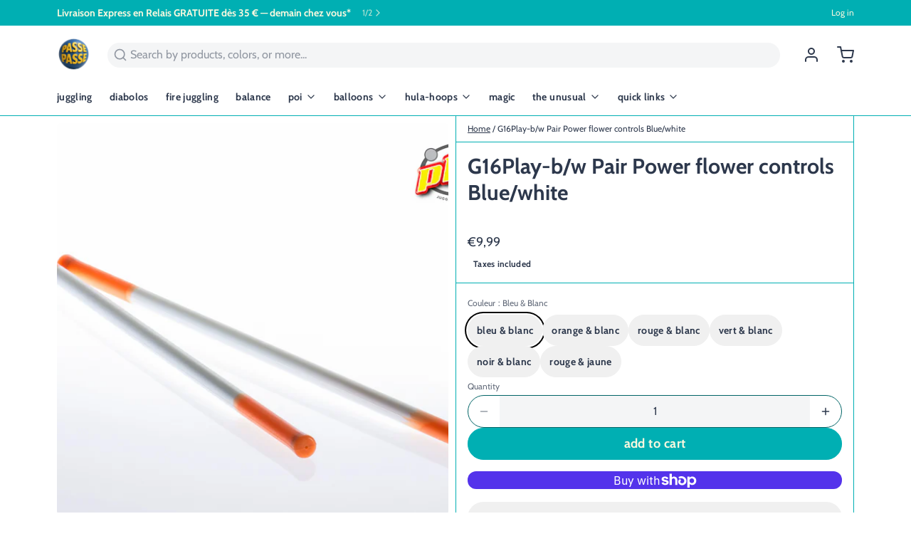

--- FILE ---
content_type: text/html; charset=utf-8
request_url: https://passepasse.com/en/products/paire-power-flower-controls-blue-blanc
body_size: 88486
content:
<!DOCTYPE html>
<html 
  class="min-h-[100vh]"
  lang="en"
  x-data="app()" 
  x-init="
    updateCart(false);
    handleSharedCart(); 
    initAnimationObserver(); 
  ">

  <head>
    <!-- snippets/theme__meta.liquid -->


<meta charset='utf-8'>
<meta name="viewport" content="width=device-width, initial-scale=1, maximum-scale=5">

<title>
  G16Play-b/w Pair Power flower controls Blue/white
 · PassePasse</title>



<link href='https://passepasse.com/en/products/paire-power-flower-controls-blue-blanc' rel='canonical'>

  <link href="//passepasse.com/cdn/shop/files/logo-round-passepasse-2023.gif?crop=center&height=180&v=1676737964&width=180" rel="apple-touch-icon" sizes="180x180">
  <link href="//passepasse.com/cdn/shop/files/logo-round-passepasse-2023.gif?crop=center&height=32&v=1676737964&width=32" rel="icon" type="image/png" sizes="32x32">

<meta name="msapplication-TileColor" content="#ffffff">
<meta name="theme-color" content="#26a6f7">
<meta name="description" content="Pair Power flower controls Blue/white" />

<meta property="og:url" content="https://passepasse.com/en/products/paire-power-flower-controls-blue-blanc">
<meta property="og:site_name" content="PassePasse">
<meta property="og:type" content="product">
<meta property="og:title" content="G16Play-b/w Pair Power flower controls Blue/white">
<meta property="og:description" content="Pair Power flower controls Blue/white">

  <meta property="og:image" content="http://passepasse.com/cdn/shop/products/g16pp-orange-white_1.jpg?v=1606297160&width=900">
  <meta property="og:image:secure_url" content="https://passepasse.com/cdn/shop/products/g16pp-orange-white_1.jpg?v=1606297160&width=900">
  <meta property="og:image:width" content="800">
  <meta property="og:image:height" content="534">


  <meta property="og:price:amount" content="9,99">
  <meta property="og:price:currency" content="EUR">


<meta name="twitter:title" content="G16Play-b/w Pair Power flower controls Blue/white">
<meta name="twitter:site" content="" />
<meta name="twitter:description" content="Pair Power flower controls Blue/white">
<meta name="twitter:card" content="summary_large_image">

    <link rel="preconnect" href="https://cdn.shopify.com" crossorigin>
    
      <link rel="preconnect" href="https://fonts.shopifycdn.com" crossorigin>
    
    
      <link rel="preload" as="font" href="//passepasse.com/cdn/fonts/cabin/cabin_n4.cefc6494a78f87584a6f312fea532919154f66fe.woff2" type="font/woff2" crossorigin>
    
    
      <link rel="preload" as="font" href="//passepasse.com/cdn/fonts/cabin/cabin_n7.255204a342bfdbc9ae2017bd4e6a90f8dbb2f561.woff2" type="font/woff2" crossorigin>
    
    <!-- snippets/theme__structured-data.liquid -->









  <meta itemprop="name" content="G16Play-b/w Pair Power flower controls Blue/white">
  <meta itemprop="url" content="https://passepasse.com/en/products/paire-power-flower-controls-blue-blanc">
  <meta itemprop="brand" content="Play">
  <meta itemprop="image" content="https://passepasse.com/cdn/shop/products/g16pp-orange-white_1.jpg?v=1606297160&width=900">
  <meta itemprop="description" content=" Pair Power flower controls Blue/white">
  
  

  <script type="application/ld+json">
    {
      "@context": "http://schema.org/",
      "@type": "Product",
      "name": "G16Play-b\/w Pair Power flower controls Blue\/white",
      "url": "https:\/\/passepasse.com\/en\/products\/paire-power-flower-controls-blue-blanc",
      
        "image": [
          "https:\/\/passepasse.com\/cdn\/shop\/products\/g16pp-orange-white_1.jpg?v=1606297160\u0026width=1920"
        ],
      
      "description": " Pair Power flower controls Blue\/white",
      
        "sku": "G16Play-1",
      
      "brand": {
        "@type": "Brand",
        "name": "Play"
      },
      "offers": [
        
          {
            "@type" : "Offer",
            
              "sku": "G16Play-1",
            
            
            
              "gtin13": 3700830188707,
            
            
            "availability" : "http://schema.org/InStock",
            "price" : "9,99",
            "priceCurrency" : "EUR",
            "url" : "https:\/\/passepasse.com\/en\/products\/paire-power-flower-controls-blue-blanc?variant=50263093477705"
          },
        
          {
            "@type" : "Offer",
            
              "sku": "G16Play-2",
            
            
            
            
            "availability" : "http://schema.org/InStock",
            "price" : "9,99",
            "priceCurrency" : "EUR",
            "url" : "https:\/\/passepasse.com\/en\/products\/paire-power-flower-controls-blue-blanc?variant=50263093510473"
          },
        
          {
            "@type" : "Offer",
            
              "sku": "G16Play-3",
            
            
            
            
            "availability" : "http://schema.org/InStock",
            "price" : "9,99",
            "priceCurrency" : "EUR",
            "url" : "https:\/\/passepasse.com\/en\/products\/paire-power-flower-controls-blue-blanc?variant=50263093543241"
          },
        
          {
            "@type" : "Offer",
            
              "sku": "G16Play-4",
            
            
            
            
            "availability" : "http://schema.org/InStock",
            "price" : "9,99",
            "priceCurrency" : "EUR",
            "url" : "https:\/\/passepasse.com\/en\/products\/paire-power-flower-controls-blue-blanc?variant=50263093576009"
          },
        
          {
            "@type" : "Offer",
            
              "sku": "G16Play-5",
            
            
            
            
            "availability" : "http://schema.org/InStock",
            "price" : "9,99",
            "priceCurrency" : "EUR",
            "url" : "https:\/\/passepasse.com\/en\/products\/paire-power-flower-controls-blue-blanc?variant=50263093608777"
          },
        
          {
            "@type" : "Offer",
            
              "sku": "G16Play-6",
            
            
            
            
            "availability" : "http://schema.org/InStock",
            "price" : "9,99",
            "priceCurrency" : "EUR",
            "url" : "https:\/\/passepasse.com\/en\/products\/paire-power-flower-controls-blue-blanc?variant=50263093641545"
          }
        
      ]}
  </script>
  
  <script type="application/ld+json">
    {
      "@context": "https://schema.org",
      "@type": "BreadcrumbList",
      "itemListElement": [{
        "@type": "ListItem",
        "position": 1,
        "name": "Home",
        "item": "https://passepasse.com"
      },{
        "@type": "ListItem",
        "position": 2,
        "name": "Categories",
        "item": "https://passepasse.com/collections"
      },{
        "@type": "ListItem",
        "position": 3,
        "name": "Products",
        "item": "https://passepasse.com/collections/all"
      },{
        "@type": "ListItem",
        "position": 4,
        "name": "G16Play-b/w Pair Power flower controls Blue/white"
      }]
    }
  </script>




    <!-- snippets/theme__styles.liquid -->


<noscript><style>
  .js\:animation.opacity-0 {
    opacity: 100 !important;
  }
  .js\:animation.translate-y-4,
  .js\:animation.translate-y-8 {
    transform: translateY(0px) !important;
  }
  .no-js--hide {
    display: none !important;
  }
  .no-js--block {
    display: block !important;
  }
</style></noscript>



<style data-shopify>

  @font-face {
  font-family: Cabin;
  font-weight: 400;
  font-style: normal;
  font-display: swap;
  src: url("//passepasse.com/cdn/fonts/cabin/cabin_n4.cefc6494a78f87584a6f312fea532919154f66fe.woff2") format("woff2"),
       url("//passepasse.com/cdn/fonts/cabin/cabin_n4.8c16611b00f59d27f4b27ce4328dfe514ce77517.woff") format("woff");
}

  @font-face {
  font-family: Cabin;
  font-weight: 700;
  font-style: normal;
  font-display: swap;
  src: url("//passepasse.com/cdn/fonts/cabin/cabin_n7.255204a342bfdbc9ae2017bd4e6a90f8dbb2f561.woff2") format("woff2"),
       url("//passepasse.com/cdn/fonts/cabin/cabin_n7.e2afa22a0d0f4b64da3569c990897429d40ff5c0.woff") format("woff");
}

  @font-face {
  font-family: Cabin;
  font-weight: 400;
  font-style: italic;
  font-display: swap;
  src: url("//passepasse.com/cdn/fonts/cabin/cabin_i4.d89c1b32b09ecbc46c12781fcf7b2085f17c0be9.woff2") format("woff2"),
       url("//passepasse.com/cdn/fonts/cabin/cabin_i4.0a521b11d0b69adfc41e22a263eec7c02aecfe99.woff") format("woff");
}

  @font-face {
  font-family: Cabin;
  font-weight: 700;
  font-style: italic;
  font-display: swap;
  src: url("//passepasse.com/cdn/fonts/cabin/cabin_i7.ef2404c08a493e7ccbc92d8c39adf683f40e1fb5.woff2") format("woff2"),
       url("//passepasse.com/cdn/fonts/cabin/cabin_i7.480421791818000fc8a5d4134822321b5d7964f8.woff") format("woff");
}

  @font-face {
  font-family: Cabin;
  font-weight: 700;
  font-style: normal;
  font-display: swap;
  src: url("//passepasse.com/cdn/fonts/cabin/cabin_n7.255204a342bfdbc9ae2017bd4e6a90f8dbb2f561.woff2") format("woff2"),
       url("//passepasse.com/cdn/fonts/cabin/cabin_n7.e2afa22a0d0f4b64da3569c990897429d40ff5c0.woff") format("woff");
}

  @font-face {
  font-family: Cabin;
  font-weight: 700;
  font-style: normal;
  font-display: swap;
  src: url("//passepasse.com/cdn/fonts/cabin/cabin_n7.255204a342bfdbc9ae2017bd4e6a90f8dbb2f561.woff2") format("woff2"),
       url("//passepasse.com/cdn/fonts/cabin/cabin_n7.e2afa22a0d0f4b64da3569c990897429d40ff5c0.woff") format("woff");
}


  :root {
    
        --color__border-primary: #00afb3;
      
    
        --color__border-secondary: #00afb3;
      
    
        --color__border-tertiary: #f9f7f6;
      
    
        --color__border-plain: #f0f0f0;
      

    --color__bg-body-light: #ffffff;
    --color__bg-overlay-light-1: #f0f0f0;
    --color__bg-overlay-light-2: #e0e0e0;
    --color__bg-overlay-light-3: #c2c2c2;

    --color__text-light: #2d384c;
    --color__link-light: #00afb3;

    --color__text-dark: #f9f8df;
    --color__border-neutral: ;
    --color__border-divider-light-1: #00afb3;
    --color__border-divider-light-2: #006466;
    --color__border-divider-light-3: #00191a;
    --color__border-selected-light-1: #000000;
    --color__border-selected-light-2: #000000;

    --color-primary-button-background-light: #00afb3;
    --color-primary-button-border-light: #00afb3;
    --color-primary-button-text-light: #f9f8df;

    --color-secondary-button-background-light: #00afb3;
    --color-secondary-button-border-light: #00afb3;
    --color-secondary-button-text-light: #f9f8df;

    --color-tertiary-button-background-light: #f9f7f6;
    --color-tertiary-button-border-light: #f9f7f6;
    --color-tertiary-button-text-light: #118ad6;

    --color-neutral-button-background-light: #d4e5e5;
    --color-neutral-button-border-light: #d4e5e5;
    --color-neutral-button-text-light: #2d384c;

    --color-plain-button-background-light: #f0f0f0;
    --color-plain-button-border-light: #f0f0f0;
    --color-plain-button-text-light: #2d384c;

    --sizes-border-button-radius: 50px;
    --sizes-border-input-radius: 50px;
    --sizes-border-element-radius: 5px;
    --sizes__border-button-width: 1px;
    --sizes__border-input-width: 1px;
    --sizes__border-element-width: 1px;
    --sizes-gap-width: 10px;

    --type-font-body-family: Cabin, sans-serif;
    --type-font-body-style: normal;
    --type-font-body-weight: 400;
    --type-font-header-family: Cabin, sans-serif;
    --type-font-header-style: normal;
    --type-font-header-weight: 700;
    --type-font-nav-family: Cabin, sans-serif;
    --type-font-nav-style: normal;
    --type-font-nav-weight: 700;
    --type-font-base-size: 16px;
    --type-button-capiliziation: lowercase;

    --inputs__border: none;
    --inputs__background: color__bg-shade-1;
  }

  /* Set input styling */
  input[type="text"],
  input[type="password"],
  input[type="email"],
  input[type="number"],
  input[type="url"],
  input[type="date"],
  input[type="datetime-local"],
  input[type="month"],
  input[type="week"],
  input[type="time"],
  input[type="search"],
  input[type="tel"],
  select,
  select[multiple],
  textarea {
    
    
      border: 0 !important;
    

    
    
      background: rgba(45, 56, 76, 0.05) !important;
      padding-left: 1rem;
      padding-right: 1rem;
    
    

    
      border-color: rgba(45, 56, 76, 0.2) !important;
    
    
    
    
    
  }
  input[type="checkbox"],
  input[type="radio"] {
    
      border-color: rgba(45, 56, 76, 0.2) !important;
    
    
    
    
    
  }
</style>

    


  <link href="//passepasse.com/cdn/shop/t/10/assets/styles-55deff2c.css" rel="stylesheet" type="text/css" media="all" />


    <script>window.performance && window.performance.mark && window.performance.mark('shopify.content_for_header.start');</script><meta name="google-site-verification" content="mBds_hk0bKf9B566e8T9l6GEVSoddVUREEbZR0J1byk">
<meta id="shopify-digital-wallet" name="shopify-digital-wallet" content="/45834633373/digital_wallets/dialog">
<meta name="shopify-checkout-api-token" content="753647285e5fe8b16bc75465266e5aa6">
<meta id="in-context-paypal-metadata" data-shop-id="45834633373" data-venmo-supported="false" data-environment="production" data-locale="en_US" data-paypal-v4="true" data-currency="EUR">
<link rel="alternate" hreflang="x-default" href="https://passepasse.com/products/paire-power-flower-controls-blue-blanc">
<link rel="alternate" hreflang="fr" href="https://passepasse.com/products/paire-power-flower-controls-blue-blanc">
<link rel="alternate" hreflang="en" href="https://passepasse.com/en/products/paire-power-flower-controls-blue-blanc">
<link rel="alternate" hreflang="fr-BE" href="https://passepasse.com/fr-be/products/paire-power-flower-controls-blue-blanc">
<link rel="alternate" hreflang="en-BE" href="https://passepasse.com/en-be/products/paire-power-flower-controls-blue-blanc">
<link rel="alternate" type="application/json+oembed" href="https://passepasse.com/en/products/paire-power-flower-controls-blue-blanc.oembed">
<script async="async" src="/checkouts/internal/preloads.js?locale=en-FR"></script>
<link rel="preconnect" href="https://shop.app" crossorigin="anonymous">
<script async="async" src="https://shop.app/checkouts/internal/preloads.js?locale=en-FR&shop_id=45834633373" crossorigin="anonymous"></script>
<script id="apple-pay-shop-capabilities" type="application/json">{"shopId":45834633373,"countryCode":"FR","currencyCode":"EUR","merchantCapabilities":["supports3DS"],"merchantId":"gid:\/\/shopify\/Shop\/45834633373","merchantName":"PassePasse","requiredBillingContactFields":["postalAddress","email","phone"],"requiredShippingContactFields":["postalAddress","email","phone"],"shippingType":"shipping","supportedNetworks":["visa","masterCard","amex","maestro"],"total":{"type":"pending","label":"PassePasse","amount":"1.00"},"shopifyPaymentsEnabled":true,"supportsSubscriptions":true}</script>
<script id="shopify-features" type="application/json">{"accessToken":"753647285e5fe8b16bc75465266e5aa6","betas":["rich-media-storefront-analytics"],"domain":"passepasse.com","predictiveSearch":true,"shopId":45834633373,"locale":"en"}</script>
<script>var Shopify = Shopify || {};
Shopify.shop = "passepassestore.myshopify.com";
Shopify.locale = "en";
Shopify.currency = {"active":"EUR","rate":"1.0"};
Shopify.country = "FR";
Shopify.theme = {"name":"Updated copy of Paper","id":160465256777,"schema_name":"Paper","schema_version":"7.2.0","theme_store_id":1662,"role":"main"};
Shopify.theme.handle = "null";
Shopify.theme.style = {"id":null,"handle":null};
Shopify.cdnHost = "passepasse.com/cdn";
Shopify.routes = Shopify.routes || {};
Shopify.routes.root = "/en/";</script>
<script type="module">!function(o){(o.Shopify=o.Shopify||{}).modules=!0}(window);</script>
<script>!function(o){function n(){var o=[];function n(){o.push(Array.prototype.slice.apply(arguments))}return n.q=o,n}var t=o.Shopify=o.Shopify||{};t.loadFeatures=n(),t.autoloadFeatures=n()}(window);</script>
<script>
  window.ShopifyPay = window.ShopifyPay || {};
  window.ShopifyPay.apiHost = "shop.app\/pay";
  window.ShopifyPay.redirectState = null;
</script>
<script id="shop-js-analytics" type="application/json">{"pageType":"product"}</script>
<script defer="defer" async type="module" src="//passepasse.com/cdn/shopifycloud/shop-js/modules/v2/client.init-shop-cart-sync_IZsNAliE.en.esm.js"></script>
<script defer="defer" async type="module" src="//passepasse.com/cdn/shopifycloud/shop-js/modules/v2/chunk.common_0OUaOowp.esm.js"></script>
<script type="module">
  await import("//passepasse.com/cdn/shopifycloud/shop-js/modules/v2/client.init-shop-cart-sync_IZsNAliE.en.esm.js");
await import("//passepasse.com/cdn/shopifycloud/shop-js/modules/v2/chunk.common_0OUaOowp.esm.js");

  window.Shopify.SignInWithShop?.initShopCartSync?.({"fedCMEnabled":true,"windoidEnabled":true});

</script>
<script>
  window.Shopify = window.Shopify || {};
  if (!window.Shopify.featureAssets) window.Shopify.featureAssets = {};
  window.Shopify.featureAssets['shop-js'] = {"shop-cart-sync":["modules/v2/client.shop-cart-sync_DLOhI_0X.en.esm.js","modules/v2/chunk.common_0OUaOowp.esm.js"],"init-fed-cm":["modules/v2/client.init-fed-cm_C6YtU0w6.en.esm.js","modules/v2/chunk.common_0OUaOowp.esm.js"],"shop-button":["modules/v2/client.shop-button_BCMx7GTG.en.esm.js","modules/v2/chunk.common_0OUaOowp.esm.js"],"shop-cash-offers":["modules/v2/client.shop-cash-offers_BT26qb5j.en.esm.js","modules/v2/chunk.common_0OUaOowp.esm.js","modules/v2/chunk.modal_CGo_dVj3.esm.js"],"init-windoid":["modules/v2/client.init-windoid_B9PkRMql.en.esm.js","modules/v2/chunk.common_0OUaOowp.esm.js"],"init-shop-email-lookup-coordinator":["modules/v2/client.init-shop-email-lookup-coordinator_DZkqjsbU.en.esm.js","modules/v2/chunk.common_0OUaOowp.esm.js"],"shop-toast-manager":["modules/v2/client.shop-toast-manager_Di2EnuM7.en.esm.js","modules/v2/chunk.common_0OUaOowp.esm.js"],"shop-login-button":["modules/v2/client.shop-login-button_BtqW_SIO.en.esm.js","modules/v2/chunk.common_0OUaOowp.esm.js","modules/v2/chunk.modal_CGo_dVj3.esm.js"],"avatar":["modules/v2/client.avatar_BTnouDA3.en.esm.js"],"pay-button":["modules/v2/client.pay-button_CWa-C9R1.en.esm.js","modules/v2/chunk.common_0OUaOowp.esm.js"],"init-shop-cart-sync":["modules/v2/client.init-shop-cart-sync_IZsNAliE.en.esm.js","modules/v2/chunk.common_0OUaOowp.esm.js"],"init-customer-accounts":["modules/v2/client.init-customer-accounts_DenGwJTU.en.esm.js","modules/v2/client.shop-login-button_BtqW_SIO.en.esm.js","modules/v2/chunk.common_0OUaOowp.esm.js","modules/v2/chunk.modal_CGo_dVj3.esm.js"],"init-shop-for-new-customer-accounts":["modules/v2/client.init-shop-for-new-customer-accounts_JdHXxpS9.en.esm.js","modules/v2/client.shop-login-button_BtqW_SIO.en.esm.js","modules/v2/chunk.common_0OUaOowp.esm.js","modules/v2/chunk.modal_CGo_dVj3.esm.js"],"init-customer-accounts-sign-up":["modules/v2/client.init-customer-accounts-sign-up_D6__K_p8.en.esm.js","modules/v2/client.shop-login-button_BtqW_SIO.en.esm.js","modules/v2/chunk.common_0OUaOowp.esm.js","modules/v2/chunk.modal_CGo_dVj3.esm.js"],"checkout-modal":["modules/v2/client.checkout-modal_C_ZQDY6s.en.esm.js","modules/v2/chunk.common_0OUaOowp.esm.js","modules/v2/chunk.modal_CGo_dVj3.esm.js"],"shop-follow-button":["modules/v2/client.shop-follow-button_XetIsj8l.en.esm.js","modules/v2/chunk.common_0OUaOowp.esm.js","modules/v2/chunk.modal_CGo_dVj3.esm.js"],"lead-capture":["modules/v2/client.lead-capture_DvA72MRN.en.esm.js","modules/v2/chunk.common_0OUaOowp.esm.js","modules/v2/chunk.modal_CGo_dVj3.esm.js"],"shop-login":["modules/v2/client.shop-login_ClXNxyh6.en.esm.js","modules/v2/chunk.common_0OUaOowp.esm.js","modules/v2/chunk.modal_CGo_dVj3.esm.js"],"payment-terms":["modules/v2/client.payment-terms_CNlwjfZz.en.esm.js","modules/v2/chunk.common_0OUaOowp.esm.js","modules/v2/chunk.modal_CGo_dVj3.esm.js"]};
</script>
<script>(function() {
  var isLoaded = false;
  function asyncLoad() {
    if (isLoaded) return;
    isLoaded = true;
    var urls = ["https:\/\/app-easy-product-downloads.fr\/js\/ajax\/easy_product_dl_get_product_download.js?shop=passepassestore.myshopify.com","https:\/\/d1639lhkj5l89m.cloudfront.net\/js\/storefront\/uppromote.js?shop=passepassestore.myshopify.com"];
    for (var i = 0; i < urls.length; i++) {
      var s = document.createElement('script');
      s.type = 'text/javascript';
      s.async = true;
      s.src = urls[i];
      var x = document.getElementsByTagName('script')[0];
      x.parentNode.insertBefore(s, x);
    }
  };
  if(window.attachEvent) {
    window.attachEvent('onload', asyncLoad);
  } else {
    window.addEventListener('load', asyncLoad, false);
  }
})();</script>
<script id="__st">var __st={"a":45834633373,"offset":3600,"reqid":"0b1ba1c1-965b-4a7c-ba4e-fd2dba3c765a-1768441008","pageurl":"passepasse.com\/en\/products\/paire-power-flower-controls-blue-blanc","u":"005711d188fd","p":"product","rtyp":"product","rid":6103697653955};</script>
<script>window.ShopifyPaypalV4VisibilityTracking = true;</script>
<script id="captcha-bootstrap">!function(){'use strict';const t='contact',e='account',n='new_comment',o=[[t,t],['blogs',n],['comments',n],[t,'customer']],c=[[e,'customer_login'],[e,'guest_login'],[e,'recover_customer_password'],[e,'create_customer']],r=t=>t.map((([t,e])=>`form[action*='/${t}']:not([data-nocaptcha='true']) input[name='form_type'][value='${e}']`)).join(','),a=t=>()=>t?[...document.querySelectorAll(t)].map((t=>t.form)):[];function s(){const t=[...o],e=r(t);return a(e)}const i='password',u='form_key',d=['recaptcha-v3-token','g-recaptcha-response','h-captcha-response',i],f=()=>{try{return window.sessionStorage}catch{return}},m='__shopify_v',_=t=>t.elements[u];function p(t,e,n=!1){try{const o=window.sessionStorage,c=JSON.parse(o.getItem(e)),{data:r}=function(t){const{data:e,action:n}=t;return t[m]||n?{data:e,action:n}:{data:t,action:n}}(c);for(const[e,n]of Object.entries(r))t.elements[e]&&(t.elements[e].value=n);n&&o.removeItem(e)}catch(o){console.error('form repopulation failed',{error:o})}}const l='form_type',E='cptcha';function T(t){t.dataset[E]=!0}const w=window,h=w.document,L='Shopify',v='ce_forms',y='captcha';let A=!1;((t,e)=>{const n=(g='f06e6c50-85a8-45c8-87d0-21a2b65856fe',I='https://cdn.shopify.com/shopifycloud/storefront-forms-hcaptcha/ce_storefront_forms_captcha_hcaptcha.v1.5.2.iife.js',D={infoText:'Protected by hCaptcha',privacyText:'Privacy',termsText:'Terms'},(t,e,n)=>{const o=w[L][v],c=o.bindForm;if(c)return c(t,g,e,D).then(n);var r;o.q.push([[t,g,e,D],n]),r=I,A||(h.body.append(Object.assign(h.createElement('script'),{id:'captcha-provider',async:!0,src:r})),A=!0)});var g,I,D;w[L]=w[L]||{},w[L][v]=w[L][v]||{},w[L][v].q=[],w[L][y]=w[L][y]||{},w[L][y].protect=function(t,e){n(t,void 0,e),T(t)},Object.freeze(w[L][y]),function(t,e,n,w,h,L){const[v,y,A,g]=function(t,e,n){const i=e?o:[],u=t?c:[],d=[...i,...u],f=r(d),m=r(i),_=r(d.filter((([t,e])=>n.includes(e))));return[a(f),a(m),a(_),s()]}(w,h,L),I=t=>{const e=t.target;return e instanceof HTMLFormElement?e:e&&e.form},D=t=>v().includes(t);t.addEventListener('submit',(t=>{const e=I(t);if(!e)return;const n=D(e)&&!e.dataset.hcaptchaBound&&!e.dataset.recaptchaBound,o=_(e),c=g().includes(e)&&(!o||!o.value);(n||c)&&t.preventDefault(),c&&!n&&(function(t){try{if(!f())return;!function(t){const e=f();if(!e)return;const n=_(t);if(!n)return;const o=n.value;o&&e.removeItem(o)}(t);const e=Array.from(Array(32),(()=>Math.random().toString(36)[2])).join('');!function(t,e){_(t)||t.append(Object.assign(document.createElement('input'),{type:'hidden',name:u})),t.elements[u].value=e}(t,e),function(t,e){const n=f();if(!n)return;const o=[...t.querySelectorAll(`input[type='${i}']`)].map((({name:t})=>t)),c=[...d,...o],r={};for(const[a,s]of new FormData(t).entries())c.includes(a)||(r[a]=s);n.setItem(e,JSON.stringify({[m]:1,action:t.action,data:r}))}(t,e)}catch(e){console.error('failed to persist form',e)}}(e),e.submit())}));const S=(t,e)=>{t&&!t.dataset[E]&&(n(t,e.some((e=>e===t))),T(t))};for(const o of['focusin','change'])t.addEventListener(o,(t=>{const e=I(t);D(e)&&S(e,y())}));const B=e.get('form_key'),M=e.get(l),P=B&&M;t.addEventListener('DOMContentLoaded',(()=>{const t=y();if(P)for(const e of t)e.elements[l].value===M&&p(e,B);[...new Set([...A(),...v().filter((t=>'true'===t.dataset.shopifyCaptcha))])].forEach((e=>S(e,t)))}))}(h,new URLSearchParams(w.location.search),n,t,e,['guest_login'])})(!0,!0)}();</script>
<script integrity="sha256-4kQ18oKyAcykRKYeNunJcIwy7WH5gtpwJnB7kiuLZ1E=" data-source-attribution="shopify.loadfeatures" defer="defer" src="//passepasse.com/cdn/shopifycloud/storefront/assets/storefront/load_feature-a0a9edcb.js" crossorigin="anonymous"></script>
<script crossorigin="anonymous" defer="defer" src="//passepasse.com/cdn/shopifycloud/storefront/assets/shopify_pay/storefront-65b4c6d7.js?v=20250812"></script>
<script data-source-attribution="shopify.dynamic_checkout.dynamic.init">var Shopify=Shopify||{};Shopify.PaymentButton=Shopify.PaymentButton||{isStorefrontPortableWallets:!0,init:function(){window.Shopify.PaymentButton.init=function(){};var t=document.createElement("script");t.src="https://passepasse.com/cdn/shopifycloud/portable-wallets/latest/portable-wallets.en.js",t.type="module",document.head.appendChild(t)}};
</script>
<script data-source-attribution="shopify.dynamic_checkout.buyer_consent">
  function portableWalletsHideBuyerConsent(e){var t=document.getElementById("shopify-buyer-consent"),n=document.getElementById("shopify-subscription-policy-button");t&&n&&(t.classList.add("hidden"),t.setAttribute("aria-hidden","true"),n.removeEventListener("click",e))}function portableWalletsShowBuyerConsent(e){var t=document.getElementById("shopify-buyer-consent"),n=document.getElementById("shopify-subscription-policy-button");t&&n&&(t.classList.remove("hidden"),t.removeAttribute("aria-hidden"),n.addEventListener("click",e))}window.Shopify?.PaymentButton&&(window.Shopify.PaymentButton.hideBuyerConsent=portableWalletsHideBuyerConsent,window.Shopify.PaymentButton.showBuyerConsent=portableWalletsShowBuyerConsent);
</script>
<script>
  function portableWalletsCleanup(e){e&&e.src&&console.error("Failed to load portable wallets script "+e.src);var t=document.querySelectorAll("shopify-accelerated-checkout .shopify-payment-button__skeleton, shopify-accelerated-checkout-cart .wallet-cart-button__skeleton"),e=document.getElementById("shopify-buyer-consent");for(let e=0;e<t.length;e++)t[e].remove();e&&e.remove()}function portableWalletsNotLoadedAsModule(e){e instanceof ErrorEvent&&"string"==typeof e.message&&e.message.includes("import.meta")&&"string"==typeof e.filename&&e.filename.includes("portable-wallets")&&(window.removeEventListener("error",portableWalletsNotLoadedAsModule),window.Shopify.PaymentButton.failedToLoad=e,"loading"===document.readyState?document.addEventListener("DOMContentLoaded",window.Shopify.PaymentButton.init):window.Shopify.PaymentButton.init())}window.addEventListener("error",portableWalletsNotLoadedAsModule);
</script>

<script type="module" src="https://passepasse.com/cdn/shopifycloud/portable-wallets/latest/portable-wallets.en.js" onError="portableWalletsCleanup(this)" crossorigin="anonymous"></script>
<script nomodule>
  document.addEventListener("DOMContentLoaded", portableWalletsCleanup);
</script>

<script id='scb4127' type='text/javascript' async='' src='https://passepasse.com/cdn/shopifycloud/privacy-banner/storefront-banner.js'></script><link id="shopify-accelerated-checkout-styles" rel="stylesheet" media="screen" href="https://passepasse.com/cdn/shopifycloud/portable-wallets/latest/accelerated-checkout-backwards-compat.css" crossorigin="anonymous">
<style id="shopify-accelerated-checkout-cart">
        #shopify-buyer-consent {
  margin-top: 1em;
  display: inline-block;
  width: 100%;
}

#shopify-buyer-consent.hidden {
  display: none;
}

#shopify-subscription-policy-button {
  background: none;
  border: none;
  padding: 0;
  text-decoration: underline;
  font-size: inherit;
  cursor: pointer;
}

#shopify-subscription-policy-button::before {
  box-shadow: none;
}

      </style>

<script>window.performance && window.performance.mark && window.performance.mark('shopify.content_for_header.end');</script>
  <!-- BEGIN app block: shopify://apps/judge-me-reviews/blocks/judgeme_core/61ccd3b1-a9f2-4160-9fe9-4fec8413e5d8 --><!-- Start of Judge.me Core -->






<link rel="dns-prefetch" href="https://cdnwidget.judge.me">
<link rel="dns-prefetch" href="https://cdn.judge.me">
<link rel="dns-prefetch" href="https://cdn1.judge.me">
<link rel="dns-prefetch" href="https://api.judge.me">

<script data-cfasync='false' class='jdgm-settings-script'>window.jdgmSettings={"pagination":5,"disable_web_reviews":false,"badge_no_review_text":"No reviews","badge_n_reviews_text":"{{ n }} review/reviews","badge_star_color":"#F9D205","hide_badge_preview_if_no_reviews":true,"badge_hide_text":false,"enforce_center_preview_badge":false,"widget_title":"Customer Reviews","widget_open_form_text":"Write a review","widget_close_form_text":"Cancel review","widget_refresh_page_text":"Refresh page","widget_summary_text":"Based on {{ number_of_reviews }} review/reviews","widget_no_review_text":"Be the first to write a review","widget_name_field_text":"Display name","widget_verified_name_field_text":"Verified Name (public)","widget_name_placeholder_text":"Display name","widget_required_field_error_text":"This field is required.","widget_email_field_text":"Email address","widget_verified_email_field_text":"Verified Email (private, can not be edited)","widget_email_placeholder_text":"Your email address","widget_email_field_error_text":"Please enter a valid email address.","widget_rating_field_text":"Rating","widget_review_title_field_text":"Review Title","widget_review_title_placeholder_text":"Give your review a title","widget_review_body_field_text":"Review content","widget_review_body_placeholder_text":"Start writing here...","widget_pictures_field_text":"Picture/Video (optional)","widget_submit_review_text":"Submit Review","widget_submit_verified_review_text":"Submit Verified Review","widget_submit_success_msg_with_auto_publish":"Thank you! Please refresh the page in a few moments to see your review. You can remove or edit your review by logging into \u003ca href='https://judge.me/login' target='_blank' rel='nofollow noopener'\u003eJudge.me\u003c/a\u003e","widget_submit_success_msg_no_auto_publish":"Thank you! Your review will be published as soon as it is approved by the shop admin. You can remove or edit your review by logging into \u003ca href='https://judge.me/login' target='_blank' rel='nofollow noopener'\u003eJudge.me\u003c/a\u003e","widget_show_default_reviews_out_of_total_text":"Showing {{ n_reviews_shown }} out of {{ n_reviews }} reviews.","widget_show_all_link_text":"Show all","widget_show_less_link_text":"Show less","widget_author_said_text":"{{ reviewer_name }} said:","widget_days_text":"{{ n }} days ago","widget_weeks_text":"{{ n }} week/weeks ago","widget_months_text":"{{ n }} month/months ago","widget_years_text":"{{ n }} year/years ago","widget_yesterday_text":"Yesterday","widget_today_text":"Today","widget_replied_text":"\u003e\u003e {{ shop_name }} replied:","widget_read_more_text":"Read more","widget_reviewer_name_as_initial":"","widget_rating_filter_color":"#fbcd0a","widget_rating_filter_see_all_text":"See all reviews","widget_sorting_most_recent_text":"Most Recent","widget_sorting_highest_rating_text":"Highest Rating","widget_sorting_lowest_rating_text":"Lowest Rating","widget_sorting_with_pictures_text":"Only Pictures","widget_sorting_most_helpful_text":"Most Helpful","widget_open_question_form_text":"Ask a question","widget_reviews_subtab_text":"Reviews","widget_questions_subtab_text":"Questions","widget_question_label_text":"Question","widget_answer_label_text":"Answer","widget_question_placeholder_text":"Write your question here","widget_submit_question_text":"Submit Question","widget_question_submit_success_text":"Thank you for your question! We will notify you once it gets answered.","widget_star_color":"#F9D205","verified_badge_text":"Verified","verified_badge_bg_color":"#29783B","verified_badge_text_color":"","verified_badge_placement":"left-of-reviewer-name","widget_review_max_height":"","widget_hide_border":false,"widget_social_share":false,"widget_thumb":false,"widget_review_location_show":true,"widget_location_format":"","all_reviews_include_out_of_store_products":true,"all_reviews_out_of_store_text":"(out of store)","all_reviews_pagination":100,"all_reviews_product_name_prefix_text":"about","enable_review_pictures":true,"enable_question_anwser":false,"widget_theme":"carousel","review_date_format":"mm/dd/yyyy","default_sort_method":"highest-rating","widget_product_reviews_subtab_text":"Product Reviews","widget_shop_reviews_subtab_text":"Shop Reviews","widget_other_products_reviews_text":"Reviews for other products","widget_store_reviews_subtab_text":"Store reviews","widget_no_store_reviews_text":"This store hasn't received any reviews yet","widget_web_restriction_product_reviews_text":"This product hasn't received any reviews yet","widget_no_items_text":"No items found","widget_show_more_text":"Show more","widget_write_a_store_review_text":"Write a Store Review","widget_other_languages_heading":"Reviews in Other Languages","widget_translate_review_text":"Translate review to {{ language }}","widget_translating_review_text":"Translating...","widget_show_original_translation_text":"Show original ({{ language }})","widget_translate_review_failed_text":"Review couldn't be translated.","widget_translate_review_retry_text":"Retry","widget_translate_review_try_again_later_text":"Try again later","show_product_url_for_grouped_product":false,"widget_sorting_pictures_first_text":"Pictures First","show_pictures_on_all_rev_page_mobile":false,"show_pictures_on_all_rev_page_desktop":false,"floating_tab_hide_mobile_install_preference":false,"floating_tab_button_name":"★ Reviews","floating_tab_title":"Let customers speak for us","floating_tab_button_color":"","floating_tab_button_background_color":"","floating_tab_url":"","floating_tab_url_enabled":false,"floating_tab_tab_style":"text","all_reviews_text_badge_text":"Customers rate us {{ shop.metafields.judgeme.all_reviews_rating | round: 1 }}/5 based on {{ shop.metafields.judgeme.all_reviews_count }} reviews.","all_reviews_text_badge_text_branded_style":"{{ shop.metafields.judgeme.all_reviews_rating | round: 1 }} out of 5 stars based on {{ shop.metafields.judgeme.all_reviews_count }} reviews","is_all_reviews_text_badge_a_link":false,"show_stars_for_all_reviews_text_badge":false,"all_reviews_text_badge_url":"","all_reviews_text_style":"text","all_reviews_text_color_style":"judgeme_brand_color","all_reviews_text_color":"#108474","all_reviews_text_show_jm_brand":true,"featured_carousel_show_header":true,"featured_carousel_title":"Let customers speak for us","testimonials_carousel_title":"Customers are saying","videos_carousel_title":"Real customer stories","cards_carousel_title":"Customers are saying","featured_carousel_count_text":"from {{ n }} reviews","featured_carousel_add_link_to_all_reviews_page":false,"featured_carousel_url":"","featured_carousel_show_images":true,"featured_carousel_autoslide_interval":5,"featured_carousel_arrows_on_the_sides":false,"featured_carousel_height":250,"featured_carousel_width":80,"featured_carousel_image_size":0,"featured_carousel_image_height":250,"featured_carousel_arrow_color":"#eeeeee","verified_count_badge_style":"vintage","verified_count_badge_orientation":"horizontal","verified_count_badge_color_style":"judgeme_brand_color","verified_count_badge_color":"#108474","is_verified_count_badge_a_link":false,"verified_count_badge_url":"","verified_count_badge_show_jm_brand":true,"widget_rating_preset_default":5,"widget_first_sub_tab":"product-reviews","widget_show_histogram":true,"widget_histogram_use_custom_color":false,"widget_pagination_use_custom_color":false,"widget_star_use_custom_color":true,"widget_verified_badge_use_custom_color":true,"widget_write_review_use_custom_color":false,"picture_reminder_submit_button":"Upload Pictures","enable_review_videos":false,"mute_video_by_default":false,"widget_sorting_videos_first_text":"Videos First","widget_review_pending_text":"Pending","featured_carousel_items_for_large_screen":3,"social_share_options_order":"Facebook,Twitter","remove_microdata_snippet":false,"disable_json_ld":false,"enable_json_ld_products":false,"preview_badge_show_question_text":true,"preview_badge_no_question_text":"No questions","preview_badge_n_question_text":"{{ number_of_questions }} question/questions","qa_badge_show_icon":false,"qa_badge_position":"same-row","remove_judgeme_branding":false,"widget_add_search_bar":false,"widget_search_bar_placeholder":"Search","widget_sorting_verified_only_text":"Verified only","featured_carousel_theme":"default","featured_carousel_show_rating":true,"featured_carousel_show_title":true,"featured_carousel_show_body":true,"featured_carousel_show_date":false,"featured_carousel_show_reviewer":true,"featured_carousel_show_product":false,"featured_carousel_header_background_color":"#108474","featured_carousel_header_text_color":"#ffffff","featured_carousel_name_product_separator":"reviewed","featured_carousel_full_star_background":"#108474","featured_carousel_empty_star_background":"#dadada","featured_carousel_vertical_theme_background":"#f9fafb","featured_carousel_verified_badge_enable":true,"featured_carousel_verified_badge_color":"#108474","featured_carousel_border_style":"round","featured_carousel_review_line_length_limit":3,"featured_carousel_more_reviews_button_text":"Read more reviews","featured_carousel_view_product_button_text":"View product","all_reviews_page_load_reviews_on":"scroll","all_reviews_page_load_more_text":"Load More Reviews","disable_fb_tab_reviews":false,"enable_ajax_cdn_cache":false,"widget_advanced_speed_features":5,"widget_public_name_text":"displayed publicly like","default_reviewer_name":"John Smith","default_reviewer_name_has_non_latin":true,"widget_reviewer_anonymous":"Anonymous","medals_widget_title":"Judge.me Review Medals","medals_widget_background_color":"#f9fafb","medals_widget_position":"footer_all_pages","medals_widget_border_color":"#f9fafb","medals_widget_verified_text_position":"left","medals_widget_use_monochromatic_version":false,"medals_widget_elements_color":"#108474","show_reviewer_avatar":true,"widget_invalid_yt_video_url_error_text":"Not a YouTube video URL","widget_max_length_field_error_text":"Please enter no more than {0} characters.","widget_show_country_flag":true,"widget_show_collected_via_shop_app":true,"widget_verified_by_shop_badge_style":"light","widget_verified_by_shop_text":"Verified by Shop","widget_show_photo_gallery":false,"widget_load_with_code_splitting":true,"widget_ugc_install_preference":false,"widget_ugc_title":"Made by us, Shared by you","widget_ugc_subtitle":"Tag us to see your picture featured in our page","widget_ugc_arrows_color":"#ffffff","widget_ugc_primary_button_text":"Buy Now","widget_ugc_primary_button_background_color":"#108474","widget_ugc_primary_button_text_color":"#ffffff","widget_ugc_primary_button_border_width":"0","widget_ugc_primary_button_border_style":"none","widget_ugc_primary_button_border_color":"#108474","widget_ugc_primary_button_border_radius":"25","widget_ugc_secondary_button_text":"Load More","widget_ugc_secondary_button_background_color":"#ffffff","widget_ugc_secondary_button_text_color":"#108474","widget_ugc_secondary_button_border_width":"2","widget_ugc_secondary_button_border_style":"solid","widget_ugc_secondary_button_border_color":"#108474","widget_ugc_secondary_button_border_radius":"25","widget_ugc_reviews_button_text":"View Reviews","widget_ugc_reviews_button_background_color":"#ffffff","widget_ugc_reviews_button_text_color":"#108474","widget_ugc_reviews_button_border_width":"2","widget_ugc_reviews_button_border_style":"solid","widget_ugc_reviews_button_border_color":"#108474","widget_ugc_reviews_button_border_radius":"25","widget_ugc_reviews_button_link_to":"judgeme-reviews-page","widget_ugc_show_post_date":true,"widget_ugc_max_width":"800","widget_rating_metafield_value_type":true,"widget_primary_color":"#1E3ACD","widget_enable_secondary_color":true,"widget_secondary_color":"#1D8EEC","widget_summary_average_rating_text":"{{ average_rating }} out of 5","widget_media_grid_title":"Customer photos \u0026 videos","widget_media_grid_see_more_text":"See more","widget_round_style":true,"widget_show_product_medals":true,"widget_verified_by_judgeme_text":"Verified by Judge.me","widget_show_store_medals":true,"widget_verified_by_judgeme_text_in_store_medals":"Verified by Judge.me","widget_media_field_exceed_quantity_message":"Sorry, we can only accept {{ max_media }} for one review.","widget_media_field_exceed_limit_message":"{{ file_name }} is too large, please select a {{ media_type }} less than {{ size_limit }}MB.","widget_review_submitted_text":"Review Submitted!","widget_question_submitted_text":"Question Submitted!","widget_close_form_text_question":"Cancel","widget_write_your_answer_here_text":"Write your answer here","widget_enabled_branded_link":true,"widget_show_collected_by_judgeme":true,"widget_reviewer_name_color":"#3D5486","widget_write_review_text_color":"","widget_write_review_bg_color":"#4D812D","widget_collected_by_judgeme_text":"collected by Judge.me","widget_pagination_type":"standard","widget_load_more_text":"Load More","widget_load_more_color":"#108474","widget_full_review_text":"Full Review","widget_read_more_reviews_text":"Read More Reviews","widget_read_questions_text":"Read Questions","widget_questions_and_answers_text":"Questions \u0026 Answers","widget_verified_by_text":"Verified by","widget_verified_text":"Verified","widget_number_of_reviews_text":"{{ number_of_reviews }} reviews","widget_back_button_text":"Back","widget_next_button_text":"Next","widget_custom_forms_filter_button":"Filters","custom_forms_style":"vertical","widget_show_review_information":false,"how_reviews_are_collected":"How reviews are collected?","widget_show_review_keywords":false,"widget_gdpr_statement":"How we use your data: We'll only contact you about the review you left, and only if necessary. By submitting your review, you agree to Judge.me's \u003ca href='https://judge.me/terms' target='_blank' rel='nofollow noopener'\u003eterms\u003c/a\u003e, \u003ca href='https://judge.me/privacy' target='_blank' rel='nofollow noopener'\u003eprivacy\u003c/a\u003e and \u003ca href='https://judge.me/content-policy' target='_blank' rel='nofollow noopener'\u003econtent\u003c/a\u003e policies.","widget_multilingual_sorting_enabled":false,"widget_translate_review_content_enabled":false,"widget_translate_review_content_method":"manual","popup_widget_review_selection":"automatically_with_pictures","popup_widget_round_border_style":true,"popup_widget_show_title":true,"popup_widget_show_body":true,"popup_widget_show_reviewer":false,"popup_widget_show_product":true,"popup_widget_show_pictures":true,"popup_widget_use_review_picture":true,"popup_widget_show_on_home_page":true,"popup_widget_show_on_product_page":true,"popup_widget_show_on_collection_page":true,"popup_widget_show_on_cart_page":true,"popup_widget_position":"bottom_left","popup_widget_first_review_delay":5,"popup_widget_duration":5,"popup_widget_interval":5,"popup_widget_review_count":5,"popup_widget_hide_on_mobile":true,"review_snippet_widget_round_border_style":true,"review_snippet_widget_card_color":"#FFFFFF","review_snippet_widget_slider_arrows_background_color":"#FFFFFF","review_snippet_widget_slider_arrows_color":"#000000","review_snippet_widget_star_color":"#108474","show_product_variant":false,"all_reviews_product_variant_label_text":"Variant: ","widget_show_verified_branding":true,"widget_ai_summary_title":"Customers say","widget_ai_summary_disclaimer":"AI-powered review summary based on recent customer reviews","widget_show_ai_summary":false,"widget_show_ai_summary_bg":false,"widget_show_review_title_input":true,"redirect_reviewers_invited_via_email":"review_widget","request_store_review_after_product_review":false,"request_review_other_products_in_order":false,"review_form_color_scheme":"default","review_form_corner_style":"square","review_form_star_color":{},"review_form_text_color":"#333333","review_form_background_color":"#ffffff","review_form_field_background_color":"#fafafa","review_form_button_color":{},"review_form_button_text_color":"#ffffff","review_form_modal_overlay_color":"#000000","review_content_screen_title_text":"How would you rate this product?","review_content_introduction_text":"We would love it if you would share a bit about your experience.","store_review_form_title_text":"How would you rate this store?","store_review_form_introduction_text":"We would love it if you would share a bit about your experience.","show_review_guidance_text":true,"one_star_review_guidance_text":"Poor","five_star_review_guidance_text":"Great","customer_information_screen_title_text":"About you","customer_information_introduction_text":"Please tell us more about you.","custom_questions_screen_title_text":"Your experience in more detail","custom_questions_introduction_text":"Here are a few questions to help us understand more about your experience.","review_submitted_screen_title_text":"Thanks for your review!","review_submitted_screen_thank_you_text":"We are processing it and it will appear on the store soon.","review_submitted_screen_email_verification_text":"Please confirm your email by clicking the link we just sent you. This helps us keep reviews authentic.","review_submitted_request_store_review_text":"Would you like to share your experience of shopping with us?","review_submitted_review_other_products_text":"Would you like to review these products?","store_review_screen_title_text":"Would you like to share your experience of shopping with us?","store_review_introduction_text":"We value your feedback and use it to improve. Please share any thoughts or suggestions you have.","reviewer_media_screen_title_picture_text":"Share a picture","reviewer_media_introduction_picture_text":"Upload a photo to support your review.","reviewer_media_screen_title_video_text":"Share a video","reviewer_media_introduction_video_text":"Upload a video to support your review.","reviewer_media_screen_title_picture_or_video_text":"Share a picture or video","reviewer_media_introduction_picture_or_video_text":"Upload a photo or video to support your review.","reviewer_media_youtube_url_text":"Paste your Youtube URL here","advanced_settings_next_step_button_text":"Next","advanced_settings_close_review_button_text":"Close","modal_write_review_flow":false,"write_review_flow_required_text":"Required","write_review_flow_privacy_message_text":"We respect your privacy.","write_review_flow_anonymous_text":"Post review as anonymous","write_review_flow_visibility_text":"This won't be visible to other customers.","write_review_flow_multiple_selection_help_text":"Select as many as you like","write_review_flow_single_selection_help_text":"Select one option","write_review_flow_required_field_error_text":"This field is required","write_review_flow_invalid_email_error_text":"Please enter a valid email address","write_review_flow_max_length_error_text":"Max. {{ max_length }} characters.","write_review_flow_media_upload_text":"\u003cb\u003eClick to upload\u003c/b\u003e or drag and drop","write_review_flow_gdpr_statement":"We'll only contact you about your review if necessary. By submitting your review, you agree to our \u003ca href='https://judge.me/terms' target='_blank' rel='nofollow noopener'\u003eterms and conditions\u003c/a\u003e and \u003ca href='https://judge.me/privacy' target='_blank' rel='nofollow noopener'\u003eprivacy policy\u003c/a\u003e.","rating_only_reviews_enabled":false,"show_negative_reviews_help_screen":false,"new_review_flow_help_screen_rating_threshold":3,"negative_review_resolution_screen_title_text":"Tell us more","negative_review_resolution_text":"Your experience matters to us. If there were issues with your purchase, we're here to help. Feel free to reach out to us, we'd love the opportunity to make things right.","negative_review_resolution_button_text":"Contact us","negative_review_resolution_proceed_with_review_text":"Leave a review","negative_review_resolution_subject":"Issue with purchase from {{ shop_name }}.{{ order_name }}","preview_badge_collection_page_install_status":false,"widget_review_custom_css":"","preview_badge_custom_css":"","preview_badge_stars_count":"5-stars","featured_carousel_custom_css":"","floating_tab_custom_css":"","all_reviews_widget_custom_css":"","medals_widget_custom_css":"","verified_badge_custom_css":"","all_reviews_text_custom_css":"","transparency_badges_collected_via_store_invite":false,"transparency_badges_from_another_provider":false,"transparency_badges_collected_from_store_visitor":false,"transparency_badges_collected_by_verified_review_provider":false,"transparency_badges_earned_reward":false,"transparency_badges_collected_via_store_invite_text":"Review collected via store invitation","transparency_badges_from_another_provider_text":"Review collected from another provider","transparency_badges_collected_from_store_visitor_text":"Review collected from a store visitor","transparency_badges_written_in_google_text":"Review written in Google","transparency_badges_written_in_etsy_text":"Review written in Etsy","transparency_badges_written_in_shop_app_text":"Review written in Shop App","transparency_badges_earned_reward_text":"Review earned a reward for future purchase","product_review_widget_per_page":10,"widget_store_review_label_text":"Review about the store","checkout_comment_extension_title_on_product_page":"Customer Comments","checkout_comment_extension_num_latest_comment_show":5,"checkout_comment_extension_format":"name_and_timestamp","checkout_comment_customer_name":"last_initial","checkout_comment_comment_notification":true,"preview_badge_collection_page_install_preference":true,"preview_badge_home_page_install_preference":false,"preview_badge_product_page_install_preference":true,"review_widget_install_preference":"","review_carousel_install_preference":false,"floating_reviews_tab_install_preference":"none","verified_reviews_count_badge_install_preference":false,"all_reviews_text_install_preference":false,"review_widget_best_location":true,"judgeme_medals_install_preference":false,"review_widget_revamp_enabled":false,"review_widget_qna_enabled":false,"review_widget_header_theme":"minimal","review_widget_widget_title_enabled":true,"review_widget_header_text_size":"medium","review_widget_header_text_weight":"regular","review_widget_average_rating_style":"compact","review_widget_bar_chart_enabled":true,"review_widget_bar_chart_type":"numbers","review_widget_bar_chart_style":"standard","review_widget_expanded_media_gallery_enabled":false,"review_widget_reviews_section_theme":"standard","review_widget_image_style":"thumbnails","review_widget_review_image_ratio":"square","review_widget_stars_size":"medium","review_widget_verified_badge":"standard_text","review_widget_review_title_text_size":"medium","review_widget_review_text_size":"medium","review_widget_review_text_length":"medium","review_widget_number_of_columns_desktop":3,"review_widget_carousel_transition_speed":5,"review_widget_custom_questions_answers_display":"always","review_widget_button_text_color":"#FFFFFF","review_widget_text_color":"#000000","review_widget_lighter_text_color":"#7B7B7B","review_widget_corner_styling":"soft","review_widget_review_word_singular":"review","review_widget_review_word_plural":"reviews","review_widget_voting_label":"Helpful?","review_widget_shop_reply_label":"Reply from {{ shop_name }}:","review_widget_filters_title":"Filters","qna_widget_question_word_singular":"Question","qna_widget_question_word_plural":"Questions","qna_widget_answer_reply_label":"Answer from {{ answerer_name }}:","qna_content_screen_title_text":"Ask a question about this product","qna_widget_question_required_field_error_text":"Please enter your question.","qna_widget_flow_gdpr_statement":"We'll only contact you about your question if necessary. By submitting your question, you agree to our \u003ca href='https://judge.me/terms' target='_blank' rel='nofollow noopener'\u003eterms and conditions\u003c/a\u003e and \u003ca href='https://judge.me/privacy' target='_blank' rel='nofollow noopener'\u003eprivacy policy\u003c/a\u003e.","qna_widget_question_submitted_text":"Thanks for your question!","qna_widget_close_form_text_question":"Close","qna_widget_question_submit_success_text":"We’ll notify you by email when your question is answered.","all_reviews_widget_v2025_enabled":false,"all_reviews_widget_v2025_header_theme":"default","all_reviews_widget_v2025_widget_title_enabled":true,"all_reviews_widget_v2025_header_text_size":"medium","all_reviews_widget_v2025_header_text_weight":"regular","all_reviews_widget_v2025_average_rating_style":"compact","all_reviews_widget_v2025_bar_chart_enabled":true,"all_reviews_widget_v2025_bar_chart_type":"numbers","all_reviews_widget_v2025_bar_chart_style":"standard","all_reviews_widget_v2025_expanded_media_gallery_enabled":false,"all_reviews_widget_v2025_show_store_medals":true,"all_reviews_widget_v2025_show_photo_gallery":true,"all_reviews_widget_v2025_show_review_keywords":false,"all_reviews_widget_v2025_show_ai_summary":false,"all_reviews_widget_v2025_show_ai_summary_bg":false,"all_reviews_widget_v2025_add_search_bar":false,"all_reviews_widget_v2025_default_sort_method":"most-recent","all_reviews_widget_v2025_reviews_per_page":10,"all_reviews_widget_v2025_reviews_section_theme":"default","all_reviews_widget_v2025_image_style":"thumbnails","all_reviews_widget_v2025_review_image_ratio":"square","all_reviews_widget_v2025_stars_size":"medium","all_reviews_widget_v2025_verified_badge":"bold_badge","all_reviews_widget_v2025_review_title_text_size":"medium","all_reviews_widget_v2025_review_text_size":"medium","all_reviews_widget_v2025_review_text_length":"medium","all_reviews_widget_v2025_number_of_columns_desktop":3,"all_reviews_widget_v2025_carousel_transition_speed":5,"all_reviews_widget_v2025_custom_questions_answers_display":"always","all_reviews_widget_v2025_show_product_variant":false,"all_reviews_widget_v2025_show_reviewer_avatar":true,"all_reviews_widget_v2025_reviewer_name_as_initial":"","all_reviews_widget_v2025_review_location_show":false,"all_reviews_widget_v2025_location_format":"","all_reviews_widget_v2025_show_country_flag":false,"all_reviews_widget_v2025_verified_by_shop_badge_style":"light","all_reviews_widget_v2025_social_share":false,"all_reviews_widget_v2025_social_share_options_order":"Facebook,Twitter,LinkedIn,Pinterest","all_reviews_widget_v2025_pagination_type":"standard","all_reviews_widget_v2025_button_text_color":"#FFFFFF","all_reviews_widget_v2025_text_color":"#000000","all_reviews_widget_v2025_lighter_text_color":"#7B7B7B","all_reviews_widget_v2025_corner_styling":"soft","all_reviews_widget_v2025_title":"Customer reviews","all_reviews_widget_v2025_ai_summary_title":"Customers say about this store","all_reviews_widget_v2025_no_review_text":"Be the first to write a review","platform":"shopify","branding_url":"https://app.judge.me/reviews/stores/passepasse.com","branding_text":"Propulsé par Judge.me","locale":"en","reply_name":"PassePasse","widget_version":"3.0","footer":true,"autopublish":true,"review_dates":true,"enable_custom_form":false,"shop_use_review_site":true,"shop_locale":"fr","enable_multi_locales_translations":true,"show_review_title_input":true,"review_verification_email_status":"always","can_be_branded":true,"reply_name_text":"PassePasse"};</script> <style class='jdgm-settings-style'>.jdgm-xx{left:0}:root{--jdgm-primary-color: #1E3ACD;--jdgm-secondary-color: #1D8EEC;--jdgm-star-color: #F9D205;--jdgm-write-review-text-color: white;--jdgm-write-review-bg-color: #4D812D;--jdgm-paginate-color: #1E3ACD;--jdgm-border-radius: 10;--jdgm-reviewer-name-color: #3D5486}.jdgm-histogram__bar-content{background-color:#1E3ACD}.jdgm-rev[data-verified-buyer=true] .jdgm-rev__icon.jdgm-rev__icon:after,.jdgm-rev__buyer-badge.jdgm-rev__buyer-badge{color:white;background-color:#29783B}.jdgm-review-widget--small .jdgm-gallery.jdgm-gallery .jdgm-gallery__thumbnail-link:nth-child(8) .jdgm-gallery__thumbnail-wrapper.jdgm-gallery__thumbnail-wrapper:before{content:"See more"}@media only screen and (min-width: 768px){.jdgm-gallery.jdgm-gallery .jdgm-gallery__thumbnail-link:nth-child(8) .jdgm-gallery__thumbnail-wrapper.jdgm-gallery__thumbnail-wrapper:before{content:"See more"}}.jdgm-preview-badge .jdgm-star.jdgm-star{color:#F9D205}.jdgm-prev-badge[data-average-rating='0.00']{display:none !important}.jdgm-author-all-initials{display:none !important}.jdgm-author-last-initial{display:none !important}.jdgm-rev-widg__title{visibility:hidden}.jdgm-rev-widg__summary-text{visibility:hidden}.jdgm-prev-badge__text{visibility:hidden}.jdgm-rev__prod-link-prefix:before{content:'about'}.jdgm-rev__variant-label:before{content:'Variant: '}.jdgm-rev__out-of-store-text:before{content:'(out of store)'}@media only screen and (min-width: 768px){.jdgm-rev__pics .jdgm-rev_all-rev-page-picture-separator,.jdgm-rev__pics .jdgm-rev__product-picture{display:none}}@media only screen and (max-width: 768px){.jdgm-rev__pics .jdgm-rev_all-rev-page-picture-separator,.jdgm-rev__pics .jdgm-rev__product-picture{display:none}}.jdgm-preview-badge[data-template="index"]{display:none !important}.jdgm-verified-count-badget[data-from-snippet="true"]{display:none !important}.jdgm-carousel-wrapper[data-from-snippet="true"]{display:none !important}.jdgm-all-reviews-text[data-from-snippet="true"]{display:none !important}.jdgm-medals-section[data-from-snippet="true"]{display:none !important}.jdgm-ugc-media-wrapper[data-from-snippet="true"]{display:none !important}.jdgm-rev__transparency-badge[data-badge-type="review_collected_via_store_invitation"]{display:none !important}.jdgm-rev__transparency-badge[data-badge-type="review_collected_from_another_provider"]{display:none !important}.jdgm-rev__transparency-badge[data-badge-type="review_collected_from_store_visitor"]{display:none !important}.jdgm-rev__transparency-badge[data-badge-type="review_written_in_etsy"]{display:none !important}.jdgm-rev__transparency-badge[data-badge-type="review_written_in_google_business"]{display:none !important}.jdgm-rev__transparency-badge[data-badge-type="review_written_in_shop_app"]{display:none !important}.jdgm-rev__transparency-badge[data-badge-type="review_earned_for_future_purchase"]{display:none !important}.jdgm-review-snippet-widget .jdgm-rev-snippet-widget__cards-container .jdgm-rev-snippet-card{border-radius:8px;background:#fff}.jdgm-review-snippet-widget .jdgm-rev-snippet-widget__cards-container .jdgm-rev-snippet-card__rev-rating .jdgm-star{color:#108474}.jdgm-review-snippet-widget .jdgm-rev-snippet-widget__prev-btn,.jdgm-review-snippet-widget .jdgm-rev-snippet-widget__next-btn{border-radius:50%;background:#fff}.jdgm-review-snippet-widget .jdgm-rev-snippet-widget__prev-btn>svg,.jdgm-review-snippet-widget .jdgm-rev-snippet-widget__next-btn>svg{fill:#000}.jdgm-full-rev-modal.rev-snippet-widget .jm-mfp-container .jm-mfp-content,.jdgm-full-rev-modal.rev-snippet-widget .jm-mfp-container .jdgm-full-rev__icon,.jdgm-full-rev-modal.rev-snippet-widget .jm-mfp-container .jdgm-full-rev__pic-img,.jdgm-full-rev-modal.rev-snippet-widget .jm-mfp-container .jdgm-full-rev__reply{border-radius:8px}.jdgm-full-rev-modal.rev-snippet-widget .jm-mfp-container .jdgm-full-rev[data-verified-buyer="true"] .jdgm-full-rev__icon::after{border-radius:8px}.jdgm-full-rev-modal.rev-snippet-widget .jm-mfp-container .jdgm-full-rev .jdgm-rev__buyer-badge{border-radius:calc( 8px / 2 )}.jdgm-full-rev-modal.rev-snippet-widget .jm-mfp-container .jdgm-full-rev .jdgm-full-rev__replier::before{content:'PassePasse'}.jdgm-full-rev-modal.rev-snippet-widget .jm-mfp-container .jdgm-full-rev .jdgm-full-rev__product-button{border-radius:calc( 8px * 6 )}
</style> <style class='jdgm-settings-style'></style> <script data-cfasync="false" type="text/javascript" async src="https://cdnwidget.judge.me/widget_v3/theme/carousel.js" id="judgeme_widget_carousel_js"></script>
<link id="judgeme_widget_carousel_css" rel="stylesheet" type="text/css" media="nope!" onload="this.media='all'" href="https://cdnwidget.judge.me/widget_v3/theme/carousel.css">

  
  
  
  <style class='jdgm-miracle-styles'>
  @-webkit-keyframes jdgm-spin{0%{-webkit-transform:rotate(0deg);-ms-transform:rotate(0deg);transform:rotate(0deg)}100%{-webkit-transform:rotate(359deg);-ms-transform:rotate(359deg);transform:rotate(359deg)}}@keyframes jdgm-spin{0%{-webkit-transform:rotate(0deg);-ms-transform:rotate(0deg);transform:rotate(0deg)}100%{-webkit-transform:rotate(359deg);-ms-transform:rotate(359deg);transform:rotate(359deg)}}@font-face{font-family:'JudgemeStar';src:url("[data-uri]") format("woff");font-weight:normal;font-style:normal}.jdgm-star{font-family:'JudgemeStar';display:inline !important;text-decoration:none !important;padding:0 4px 0 0 !important;margin:0 !important;font-weight:bold;opacity:1;-webkit-font-smoothing:antialiased;-moz-osx-font-smoothing:grayscale}.jdgm-star:hover{opacity:1}.jdgm-star:last-of-type{padding:0 !important}.jdgm-star.jdgm--on:before{content:"\e000"}.jdgm-star.jdgm--off:before{content:"\e001"}.jdgm-star.jdgm--half:before{content:"\e002"}.jdgm-widget *{margin:0;line-height:1.4;-webkit-box-sizing:border-box;-moz-box-sizing:border-box;box-sizing:border-box;-webkit-overflow-scrolling:touch}.jdgm-hidden{display:none !important;visibility:hidden !important}.jdgm-temp-hidden{display:none}.jdgm-spinner{width:40px;height:40px;margin:auto;border-radius:50%;border-top:2px solid #eee;border-right:2px solid #eee;border-bottom:2px solid #eee;border-left:2px solid #ccc;-webkit-animation:jdgm-spin 0.8s infinite linear;animation:jdgm-spin 0.8s infinite linear}.jdgm-prev-badge{display:block !important}

</style>


  
  
   


<script data-cfasync='false' class='jdgm-script'>
!function(e){window.jdgm=window.jdgm||{},jdgm.CDN_HOST="https://cdnwidget.judge.me/",jdgm.CDN_HOST_ALT="https://cdn2.judge.me/cdn/widget_frontend/",jdgm.API_HOST="https://api.judge.me/",jdgm.CDN_BASE_URL="https://cdn.shopify.com/extensions/019bb841-f064-7488-b6fb-cd56536383e8/judgeme-extensions-293/assets/",
jdgm.docReady=function(d){(e.attachEvent?"complete"===e.readyState:"loading"!==e.readyState)?
setTimeout(d,0):e.addEventListener("DOMContentLoaded",d)},jdgm.loadCSS=function(d,t,o,a){
!o&&jdgm.loadCSS.requestedUrls.indexOf(d)>=0||(jdgm.loadCSS.requestedUrls.push(d),
(a=e.createElement("link")).rel="stylesheet",a.class="jdgm-stylesheet",a.media="nope!",
a.href=d,a.onload=function(){this.media="all",t&&setTimeout(t)},e.body.appendChild(a))},
jdgm.loadCSS.requestedUrls=[],jdgm.loadJS=function(e,d){var t=new XMLHttpRequest;
t.onreadystatechange=function(){4===t.readyState&&(Function(t.response)(),d&&d(t.response))},
t.open("GET",e),t.onerror=function(){if(e.indexOf(jdgm.CDN_HOST)===0&&jdgm.CDN_HOST_ALT!==jdgm.CDN_HOST){var f=e.replace(jdgm.CDN_HOST,jdgm.CDN_HOST_ALT);jdgm.loadJS(f,d)}},t.send()},jdgm.docReady((function(){(window.jdgmLoadCSS||e.querySelectorAll(
".jdgm-widget, .jdgm-all-reviews-page").length>0)&&(jdgmSettings.widget_load_with_code_splitting?
parseFloat(jdgmSettings.widget_version)>=3?jdgm.loadCSS(jdgm.CDN_HOST+"widget_v3/base.css"):
jdgm.loadCSS(jdgm.CDN_HOST+"widget/base.css"):jdgm.loadCSS(jdgm.CDN_HOST+"shopify_v2.css"),
jdgm.loadJS(jdgm.CDN_HOST+"loa"+"der.js"))}))}(document);
</script>
<noscript><link rel="stylesheet" type="text/css" media="all" href="https://cdnwidget.judge.me/shopify_v2.css"></noscript>

<!-- BEGIN app snippet: theme_fix_tags --><script>
  (function() {
    var jdgmThemeFixes = null;
    if (!jdgmThemeFixes) return;
    var thisThemeFix = jdgmThemeFixes[Shopify.theme.id];
    if (!thisThemeFix) return;

    if (thisThemeFix.html) {
      document.addEventListener("DOMContentLoaded", function() {
        var htmlDiv = document.createElement('div');
        htmlDiv.classList.add('jdgm-theme-fix-html');
        htmlDiv.innerHTML = thisThemeFix.html;
        document.body.append(htmlDiv);
      });
    };

    if (thisThemeFix.css) {
      var styleTag = document.createElement('style');
      styleTag.classList.add('jdgm-theme-fix-style');
      styleTag.innerHTML = thisThemeFix.css;
      document.head.append(styleTag);
    };

    if (thisThemeFix.js) {
      var scriptTag = document.createElement('script');
      scriptTag.classList.add('jdgm-theme-fix-script');
      scriptTag.innerHTML = thisThemeFix.js;
      document.head.append(scriptTag);
    };
  })();
</script>
<!-- END app snippet -->
<!-- End of Judge.me Core -->



<!-- END app block --><script src="https://cdn.shopify.com/extensions/019b0ca2-d383-7aeb-8551-7fbe0ae4e99d/appio-reviews-127/assets/google-reviews.js" type="text/javascript" defer="defer"></script>
<link href="https://cdn.shopify.com/extensions/019b0ca2-d383-7aeb-8551-7fbe0ae4e99d/appio-reviews-127/assets/google-reviews.css" rel="stylesheet" type="text/css" media="all">
<script src="https://cdn.shopify.com/extensions/019bb841-f064-7488-b6fb-cd56536383e8/judgeme-extensions-293/assets/loader.js" type="text/javascript" defer="defer"></script>
<link href="https://monorail-edge.shopifysvc.com" rel="dns-prefetch">
<script>(function(){if ("sendBeacon" in navigator && "performance" in window) {try {var session_token_from_headers = performance.getEntriesByType('navigation')[0].serverTiming.find(x => x.name == '_s').description;} catch {var session_token_from_headers = undefined;}var session_cookie_matches = document.cookie.match(/_shopify_s=([^;]*)/);var session_token_from_cookie = session_cookie_matches && session_cookie_matches.length === 2 ? session_cookie_matches[1] : "";var session_token = session_token_from_headers || session_token_from_cookie || "";function handle_abandonment_event(e) {var entries = performance.getEntries().filter(function(entry) {return /monorail-edge.shopifysvc.com/.test(entry.name);});if (!window.abandonment_tracked && entries.length === 0) {window.abandonment_tracked = true;var currentMs = Date.now();var navigation_start = performance.timing.navigationStart;var payload = {shop_id: 45834633373,url: window.location.href,navigation_start,duration: currentMs - navigation_start,session_token,page_type: "product"};window.navigator.sendBeacon("https://monorail-edge.shopifysvc.com/v1/produce", JSON.stringify({schema_id: "online_store_buyer_site_abandonment/1.1",payload: payload,metadata: {event_created_at_ms: currentMs,event_sent_at_ms: currentMs}}));}}window.addEventListener('pagehide', handle_abandonment_event);}}());</script>
<script id="web-pixels-manager-setup">(function e(e,d,r,n,o){if(void 0===o&&(o={}),!Boolean(null===(a=null===(i=window.Shopify)||void 0===i?void 0:i.analytics)||void 0===a?void 0:a.replayQueue)){var i,a;window.Shopify=window.Shopify||{};var t=window.Shopify;t.analytics=t.analytics||{};var s=t.analytics;s.replayQueue=[],s.publish=function(e,d,r){return s.replayQueue.push([e,d,r]),!0};try{self.performance.mark("wpm:start")}catch(e){}var l=function(){var e={modern:/Edge?\/(1{2}[4-9]|1[2-9]\d|[2-9]\d{2}|\d{4,})\.\d+(\.\d+|)|Firefox\/(1{2}[4-9]|1[2-9]\d|[2-9]\d{2}|\d{4,})\.\d+(\.\d+|)|Chrom(ium|e)\/(9{2}|\d{3,})\.\d+(\.\d+|)|(Maci|X1{2}).+ Version\/(15\.\d+|(1[6-9]|[2-9]\d|\d{3,})\.\d+)([,.]\d+|)( \(\w+\)|)( Mobile\/\w+|) Safari\/|Chrome.+OPR\/(9{2}|\d{3,})\.\d+\.\d+|(CPU[ +]OS|iPhone[ +]OS|CPU[ +]iPhone|CPU IPhone OS|CPU iPad OS)[ +]+(15[._]\d+|(1[6-9]|[2-9]\d|\d{3,})[._]\d+)([._]\d+|)|Android:?[ /-](13[3-9]|1[4-9]\d|[2-9]\d{2}|\d{4,})(\.\d+|)(\.\d+|)|Android.+Firefox\/(13[5-9]|1[4-9]\d|[2-9]\d{2}|\d{4,})\.\d+(\.\d+|)|Android.+Chrom(ium|e)\/(13[3-9]|1[4-9]\d|[2-9]\d{2}|\d{4,})\.\d+(\.\d+|)|SamsungBrowser\/([2-9]\d|\d{3,})\.\d+/,legacy:/Edge?\/(1[6-9]|[2-9]\d|\d{3,})\.\d+(\.\d+|)|Firefox\/(5[4-9]|[6-9]\d|\d{3,})\.\d+(\.\d+|)|Chrom(ium|e)\/(5[1-9]|[6-9]\d|\d{3,})\.\d+(\.\d+|)([\d.]+$|.*Safari\/(?![\d.]+ Edge\/[\d.]+$))|(Maci|X1{2}).+ Version\/(10\.\d+|(1[1-9]|[2-9]\d|\d{3,})\.\d+)([,.]\d+|)( \(\w+\)|)( Mobile\/\w+|) Safari\/|Chrome.+OPR\/(3[89]|[4-9]\d|\d{3,})\.\d+\.\d+|(CPU[ +]OS|iPhone[ +]OS|CPU[ +]iPhone|CPU IPhone OS|CPU iPad OS)[ +]+(10[._]\d+|(1[1-9]|[2-9]\d|\d{3,})[._]\d+)([._]\d+|)|Android:?[ /-](13[3-9]|1[4-9]\d|[2-9]\d{2}|\d{4,})(\.\d+|)(\.\d+|)|Mobile Safari.+OPR\/([89]\d|\d{3,})\.\d+\.\d+|Android.+Firefox\/(13[5-9]|1[4-9]\d|[2-9]\d{2}|\d{4,})\.\d+(\.\d+|)|Android.+Chrom(ium|e)\/(13[3-9]|1[4-9]\d|[2-9]\d{2}|\d{4,})\.\d+(\.\d+|)|Android.+(UC? ?Browser|UCWEB|U3)[ /]?(15\.([5-9]|\d{2,})|(1[6-9]|[2-9]\d|\d{3,})\.\d+)\.\d+|SamsungBrowser\/(5\.\d+|([6-9]|\d{2,})\.\d+)|Android.+MQ{2}Browser\/(14(\.(9|\d{2,})|)|(1[5-9]|[2-9]\d|\d{3,})(\.\d+|))(\.\d+|)|K[Aa][Ii]OS\/(3\.\d+|([4-9]|\d{2,})\.\d+)(\.\d+|)/},d=e.modern,r=e.legacy,n=navigator.userAgent;return n.match(d)?"modern":n.match(r)?"legacy":"unknown"}(),u="modern"===l?"modern":"legacy",c=(null!=n?n:{modern:"",legacy:""})[u],f=function(e){return[e.baseUrl,"/wpm","/b",e.hashVersion,"modern"===e.buildTarget?"m":"l",".js"].join("")}({baseUrl:d,hashVersion:r,buildTarget:u}),m=function(e){var d=e.version,r=e.bundleTarget,n=e.surface,o=e.pageUrl,i=e.monorailEndpoint;return{emit:function(e){var a=e.status,t=e.errorMsg,s=(new Date).getTime(),l=JSON.stringify({metadata:{event_sent_at_ms:s},events:[{schema_id:"web_pixels_manager_load/3.1",payload:{version:d,bundle_target:r,page_url:o,status:a,surface:n,error_msg:t},metadata:{event_created_at_ms:s}}]});if(!i)return console&&console.warn&&console.warn("[Web Pixels Manager] No Monorail endpoint provided, skipping logging."),!1;try{return self.navigator.sendBeacon.bind(self.navigator)(i,l)}catch(e){}var u=new XMLHttpRequest;try{return u.open("POST",i,!0),u.setRequestHeader("Content-Type","text/plain"),u.send(l),!0}catch(e){return console&&console.warn&&console.warn("[Web Pixels Manager] Got an unhandled error while logging to Monorail."),!1}}}}({version:r,bundleTarget:l,surface:e.surface,pageUrl:self.location.href,monorailEndpoint:e.monorailEndpoint});try{o.browserTarget=l,function(e){var d=e.src,r=e.async,n=void 0===r||r,o=e.onload,i=e.onerror,a=e.sri,t=e.scriptDataAttributes,s=void 0===t?{}:t,l=document.createElement("script"),u=document.querySelector("head"),c=document.querySelector("body");if(l.async=n,l.src=d,a&&(l.integrity=a,l.crossOrigin="anonymous"),s)for(var f in s)if(Object.prototype.hasOwnProperty.call(s,f))try{l.dataset[f]=s[f]}catch(e){}if(o&&l.addEventListener("load",o),i&&l.addEventListener("error",i),u)u.appendChild(l);else{if(!c)throw new Error("Did not find a head or body element to append the script");c.appendChild(l)}}({src:f,async:!0,onload:function(){if(!function(){var e,d;return Boolean(null===(d=null===(e=window.Shopify)||void 0===e?void 0:e.analytics)||void 0===d?void 0:d.initialized)}()){var d=window.webPixelsManager.init(e)||void 0;if(d){var r=window.Shopify.analytics;r.replayQueue.forEach((function(e){var r=e[0],n=e[1],o=e[2];d.publishCustomEvent(r,n,o)})),r.replayQueue=[],r.publish=d.publishCustomEvent,r.visitor=d.visitor,r.initialized=!0}}},onerror:function(){return m.emit({status:"failed",errorMsg:"".concat(f," has failed to load")})},sri:function(e){var d=/^sha384-[A-Za-z0-9+/=]+$/;return"string"==typeof e&&d.test(e)}(c)?c:"",scriptDataAttributes:o}),m.emit({status:"loading"})}catch(e){m.emit({status:"failed",errorMsg:(null==e?void 0:e.message)||"Unknown error"})}}})({shopId: 45834633373,storefrontBaseUrl: "https://passepasse.com",extensionsBaseUrl: "https://extensions.shopifycdn.com/cdn/shopifycloud/web-pixels-manager",monorailEndpoint: "https://monorail-edge.shopifysvc.com/unstable/produce_batch",surface: "storefront-renderer",enabledBetaFlags: ["2dca8a86","a0d5f9d2"],webPixelsConfigList: [{"id":"2085847369","configuration":"{\"webPixelName\":\"Judge.me\"}","eventPayloadVersion":"v1","runtimeContext":"STRICT","scriptVersion":"34ad157958823915625854214640f0bf","type":"APP","apiClientId":683015,"privacyPurposes":["ANALYTICS"],"dataSharingAdjustments":{"protectedCustomerApprovalScopes":["read_customer_email","read_customer_name","read_customer_personal_data","read_customer_phone"]}},{"id":"905904457","configuration":"{\"config\":\"{\\\"pixel_id\\\":\\\"AW-1070732267\\\",\\\"target_country\\\":\\\"FR\\\",\\\"gtag_events\\\":[{\\\"type\\\":\\\"search\\\",\\\"action_label\\\":\\\"AW-1070732267\\\/e5vwCNCujO8BEOunyP4D\\\"},{\\\"type\\\":\\\"begin_checkout\\\",\\\"action_label\\\":\\\"AW-1070732267\\\/tHb4CJqujO8BEOunyP4D\\\"},{\\\"type\\\":\\\"view_item\\\",\\\"action_label\\\":[\\\"AW-1070732267\\\/Ig2JCJSujO8BEOunyP4D\\\",\\\"MC-LKXFYQW3Y1\\\"]},{\\\"type\\\":\\\"purchase\\\",\\\"action_label\\\":[\\\"AW-1070732267\\\/TCVdCJGujO8BEOunyP4D\\\",\\\"MC-LKXFYQW3Y1\\\"]},{\\\"type\\\":\\\"page_view\\\",\\\"action_label\\\":[\\\"AW-1070732267\\\/CygDCI6ujO8BEOunyP4D\\\",\\\"MC-LKXFYQW3Y1\\\"]},{\\\"type\\\":\\\"add_payment_info\\\",\\\"action_label\\\":\\\"AW-1070732267\\\/yShlCNOujO8BEOunyP4D\\\"},{\\\"type\\\":\\\"add_to_cart\\\",\\\"action_label\\\":\\\"AW-1070732267\\\/U8ziCJeujO8BEOunyP4D\\\"}],\\\"enable_monitoring_mode\\\":false}\"}","eventPayloadVersion":"v1","runtimeContext":"OPEN","scriptVersion":"b2a88bafab3e21179ed38636efcd8a93","type":"APP","apiClientId":1780363,"privacyPurposes":[],"dataSharingAdjustments":{"protectedCustomerApprovalScopes":["read_customer_address","read_customer_email","read_customer_name","read_customer_personal_data","read_customer_phone"]}},{"id":"800260425","configuration":"{\"pixelCode\":\"CHLOO13C77U7QBTM0LT0\"}","eventPayloadVersion":"v1","runtimeContext":"STRICT","scriptVersion":"22e92c2ad45662f435e4801458fb78cc","type":"APP","apiClientId":4383523,"privacyPurposes":["ANALYTICS","MARKETING","SALE_OF_DATA"],"dataSharingAdjustments":{"protectedCustomerApprovalScopes":["read_customer_address","read_customer_email","read_customer_name","read_customer_personal_data","read_customer_phone"]}},{"id":"728498505","configuration":"{\"shopId\":\"86385\",\"env\":\"production\",\"metaData\":\"[]\"}","eventPayloadVersion":"v1","runtimeContext":"STRICT","scriptVersion":"8e11013497942cd9be82d03af35714e6","type":"APP","apiClientId":2773553,"privacyPurposes":[],"dataSharingAdjustments":{"protectedCustomerApprovalScopes":["read_customer_address","read_customer_email","read_customer_name","read_customer_personal_data","read_customer_phone"]}},{"id":"270008649","configuration":"{\"pixel_id\":\"276286653350678\",\"pixel_type\":\"facebook_pixel\",\"metaapp_system_user_token\":\"-\"}","eventPayloadVersion":"v1","runtimeContext":"OPEN","scriptVersion":"ca16bc87fe92b6042fbaa3acc2fbdaa6","type":"APP","apiClientId":2329312,"privacyPurposes":["ANALYTICS","MARKETING","SALE_OF_DATA"],"dataSharingAdjustments":{"protectedCustomerApprovalScopes":["read_customer_address","read_customer_email","read_customer_name","read_customer_personal_data","read_customer_phone"]}},{"id":"171901257","configuration":"{\"tagID\":\"2612729000480\"}","eventPayloadVersion":"v1","runtimeContext":"STRICT","scriptVersion":"18031546ee651571ed29edbe71a3550b","type":"APP","apiClientId":3009811,"privacyPurposes":["ANALYTICS","MARKETING","SALE_OF_DATA"],"dataSharingAdjustments":{"protectedCustomerApprovalScopes":["read_customer_address","read_customer_email","read_customer_name","read_customer_personal_data","read_customer_phone"]}},{"id":"shopify-app-pixel","configuration":"{}","eventPayloadVersion":"v1","runtimeContext":"STRICT","scriptVersion":"0450","apiClientId":"shopify-pixel","type":"APP","privacyPurposes":["ANALYTICS","MARKETING"]},{"id":"shopify-custom-pixel","eventPayloadVersion":"v1","runtimeContext":"LAX","scriptVersion":"0450","apiClientId":"shopify-pixel","type":"CUSTOM","privacyPurposes":["ANALYTICS","MARKETING"]}],isMerchantRequest: false,initData: {"shop":{"name":"PassePasse","paymentSettings":{"currencyCode":"EUR"},"myshopifyDomain":"passepassestore.myshopify.com","countryCode":"FR","storefrontUrl":"https:\/\/passepasse.com\/en"},"customer":null,"cart":null,"checkout":null,"productVariants":[{"price":{"amount":9.99,"currencyCode":"EUR"},"product":{"title":"G16Play-b\/w Pair Power flower controls Blue\/white","vendor":"Play","id":"6103697653955","untranslatedTitle":"G16Play-b\/w Pair Power flower controls Blue\/white","url":"\/en\/products\/paire-power-flower-controls-blue-blanc","type":"Baton fleur"},"id":"50263093477705","image":{"src":"\/\/passepasse.com\/cdn\/shop\/products\/g16pp-orange-white_1.jpg?v=1606297160"},"sku":"G16Play-1","title":"Bleu \u0026 Blanc","untranslatedTitle":"Bleu \u0026 Blanc"},{"price":{"amount":9.99,"currencyCode":"EUR"},"product":{"title":"G16Play-b\/w Pair Power flower controls Blue\/white","vendor":"Play","id":"6103697653955","untranslatedTitle":"G16Play-b\/w Pair Power flower controls Blue\/white","url":"\/en\/products\/paire-power-flower-controls-blue-blanc","type":"Baton fleur"},"id":"50263093510473","image":{"src":"\/\/passepasse.com\/cdn\/shop\/products\/g16pp-orange-white_1.jpg?v=1606297160"},"sku":"G16Play-2","title":"Orange \u0026 Blanc","untranslatedTitle":"Orange \u0026 Blanc"},{"price":{"amount":9.99,"currencyCode":"EUR"},"product":{"title":"G16Play-b\/w Pair Power flower controls Blue\/white","vendor":"Play","id":"6103697653955","untranslatedTitle":"G16Play-b\/w Pair Power flower controls Blue\/white","url":"\/en\/products\/paire-power-flower-controls-blue-blanc","type":"Baton fleur"},"id":"50263093543241","image":{"src":"\/\/passepasse.com\/cdn\/shop\/products\/g16pp-orange-white_1.jpg?v=1606297160"},"sku":"G16Play-3","title":"Rouge \u0026 Blanc","untranslatedTitle":"Rouge \u0026 Blanc"},{"price":{"amount":9.99,"currencyCode":"EUR"},"product":{"title":"G16Play-b\/w Pair Power flower controls Blue\/white","vendor":"Play","id":"6103697653955","untranslatedTitle":"G16Play-b\/w Pair Power flower controls Blue\/white","url":"\/en\/products\/paire-power-flower-controls-blue-blanc","type":"Baton fleur"},"id":"50263093576009","image":{"src":"\/\/passepasse.com\/cdn\/shop\/products\/g16pp-orange-white_1.jpg?v=1606297160"},"sku":"G16Play-4","title":"Vert \u0026 Blanc","untranslatedTitle":"Vert \u0026 Blanc"},{"price":{"amount":9.99,"currencyCode":"EUR"},"product":{"title":"G16Play-b\/w Pair Power flower controls Blue\/white","vendor":"Play","id":"6103697653955","untranslatedTitle":"G16Play-b\/w Pair Power flower controls Blue\/white","url":"\/en\/products\/paire-power-flower-controls-blue-blanc","type":"Baton fleur"},"id":"50263093608777","image":{"src":"\/\/passepasse.com\/cdn\/shop\/products\/g16pp-orange-white_1.jpg?v=1606297160"},"sku":"G16Play-5","title":"Noir \u0026 Blanc","untranslatedTitle":"Noir \u0026 Blanc"},{"price":{"amount":9.99,"currencyCode":"EUR"},"product":{"title":"G16Play-b\/w Pair Power flower controls Blue\/white","vendor":"Play","id":"6103697653955","untranslatedTitle":"G16Play-b\/w Pair Power flower controls Blue\/white","url":"\/en\/products\/paire-power-flower-controls-blue-blanc","type":"Baton fleur"},"id":"50263093641545","image":{"src":"\/\/passepasse.com\/cdn\/shop\/products\/g16pp-orange-white_1.jpg?v=1606297160"},"sku":"G16Play-6","title":"Rouge \u0026 Jaune","untranslatedTitle":"Rouge \u0026 Jaune"}],"purchasingCompany":null},},"https://passepasse.com/cdn","7cecd0b6w90c54c6cpe92089d5m57a67346",{"modern":"","legacy":""},{"shopId":"45834633373","storefrontBaseUrl":"https:\/\/passepasse.com","extensionBaseUrl":"https:\/\/extensions.shopifycdn.com\/cdn\/shopifycloud\/web-pixels-manager","surface":"storefront-renderer","enabledBetaFlags":"[\"2dca8a86\", \"a0d5f9d2\"]","isMerchantRequest":"false","hashVersion":"7cecd0b6w90c54c6cpe92089d5m57a67346","publish":"custom","events":"[[\"page_viewed\",{}],[\"product_viewed\",{\"productVariant\":{\"price\":{\"amount\":9.99,\"currencyCode\":\"EUR\"},\"product\":{\"title\":\"G16Play-b\/w Pair Power flower controls Blue\/white\",\"vendor\":\"Play\",\"id\":\"6103697653955\",\"untranslatedTitle\":\"G16Play-b\/w Pair Power flower controls Blue\/white\",\"url\":\"\/en\/products\/paire-power-flower-controls-blue-blanc\",\"type\":\"Baton fleur\"},\"id\":\"50263093477705\",\"image\":{\"src\":\"\/\/passepasse.com\/cdn\/shop\/products\/g16pp-orange-white_1.jpg?v=1606297160\"},\"sku\":\"G16Play-1\",\"title\":\"Bleu \u0026 Blanc\",\"untranslatedTitle\":\"Bleu \u0026 Blanc\"}}]]"});</script><script>
  window.ShopifyAnalytics = window.ShopifyAnalytics || {};
  window.ShopifyAnalytics.meta = window.ShopifyAnalytics.meta || {};
  window.ShopifyAnalytics.meta.currency = 'EUR';
  var meta = {"product":{"id":6103697653955,"gid":"gid:\/\/shopify\/Product\/6103697653955","vendor":"Play","type":"Baton fleur","handle":"paire-power-flower-controls-blue-blanc","variants":[{"id":50263093477705,"price":999,"name":"G16Play-b\/w Pair Power flower controls Blue\/white - Bleu \u0026 Blanc","public_title":"Bleu \u0026 Blanc","sku":"G16Play-1"},{"id":50263093510473,"price":999,"name":"G16Play-b\/w Pair Power flower controls Blue\/white - Orange \u0026 Blanc","public_title":"Orange \u0026 Blanc","sku":"G16Play-2"},{"id":50263093543241,"price":999,"name":"G16Play-b\/w Pair Power flower controls Blue\/white - Rouge \u0026 Blanc","public_title":"Rouge \u0026 Blanc","sku":"G16Play-3"},{"id":50263093576009,"price":999,"name":"G16Play-b\/w Pair Power flower controls Blue\/white - Vert \u0026 Blanc","public_title":"Vert \u0026 Blanc","sku":"G16Play-4"},{"id":50263093608777,"price":999,"name":"G16Play-b\/w Pair Power flower controls Blue\/white - Noir \u0026 Blanc","public_title":"Noir \u0026 Blanc","sku":"G16Play-5"},{"id":50263093641545,"price":999,"name":"G16Play-b\/w Pair Power flower controls Blue\/white - Rouge \u0026 Jaune","public_title":"Rouge \u0026 Jaune","sku":"G16Play-6"}],"remote":false},"page":{"pageType":"product","resourceType":"product","resourceId":6103697653955,"requestId":"0b1ba1c1-965b-4a7c-ba4e-fd2dba3c765a-1768441008"}};
  for (var attr in meta) {
    window.ShopifyAnalytics.meta[attr] = meta[attr];
  }
</script>
<script class="analytics">
  (function () {
    var customDocumentWrite = function(content) {
      var jquery = null;

      if (window.jQuery) {
        jquery = window.jQuery;
      } else if (window.Checkout && window.Checkout.$) {
        jquery = window.Checkout.$;
      }

      if (jquery) {
        jquery('body').append(content);
      }
    };

    var hasLoggedConversion = function(token) {
      if (token) {
        return document.cookie.indexOf('loggedConversion=' + token) !== -1;
      }
      return false;
    }

    var setCookieIfConversion = function(token) {
      if (token) {
        var twoMonthsFromNow = new Date(Date.now());
        twoMonthsFromNow.setMonth(twoMonthsFromNow.getMonth() + 2);

        document.cookie = 'loggedConversion=' + token + '; expires=' + twoMonthsFromNow;
      }
    }

    var trekkie = window.ShopifyAnalytics.lib = window.trekkie = window.trekkie || [];
    if (trekkie.integrations) {
      return;
    }
    trekkie.methods = [
      'identify',
      'page',
      'ready',
      'track',
      'trackForm',
      'trackLink'
    ];
    trekkie.factory = function(method) {
      return function() {
        var args = Array.prototype.slice.call(arguments);
        args.unshift(method);
        trekkie.push(args);
        return trekkie;
      };
    };
    for (var i = 0; i < trekkie.methods.length; i++) {
      var key = trekkie.methods[i];
      trekkie[key] = trekkie.factory(key);
    }
    trekkie.load = function(config) {
      trekkie.config = config || {};
      trekkie.config.initialDocumentCookie = document.cookie;
      var first = document.getElementsByTagName('script')[0];
      var script = document.createElement('script');
      script.type = 'text/javascript';
      script.onerror = function(e) {
        var scriptFallback = document.createElement('script');
        scriptFallback.type = 'text/javascript';
        scriptFallback.onerror = function(error) {
                var Monorail = {
      produce: function produce(monorailDomain, schemaId, payload) {
        var currentMs = new Date().getTime();
        var event = {
          schema_id: schemaId,
          payload: payload,
          metadata: {
            event_created_at_ms: currentMs,
            event_sent_at_ms: currentMs
          }
        };
        return Monorail.sendRequest("https://" + monorailDomain + "/v1/produce", JSON.stringify(event));
      },
      sendRequest: function sendRequest(endpointUrl, payload) {
        // Try the sendBeacon API
        if (window && window.navigator && typeof window.navigator.sendBeacon === 'function' && typeof window.Blob === 'function' && !Monorail.isIos12()) {
          var blobData = new window.Blob([payload], {
            type: 'text/plain'
          });

          if (window.navigator.sendBeacon(endpointUrl, blobData)) {
            return true;
          } // sendBeacon was not successful

        } // XHR beacon

        var xhr = new XMLHttpRequest();

        try {
          xhr.open('POST', endpointUrl);
          xhr.setRequestHeader('Content-Type', 'text/plain');
          xhr.send(payload);
        } catch (e) {
          console.log(e);
        }

        return false;
      },
      isIos12: function isIos12() {
        return window.navigator.userAgent.lastIndexOf('iPhone; CPU iPhone OS 12_') !== -1 || window.navigator.userAgent.lastIndexOf('iPad; CPU OS 12_') !== -1;
      }
    };
    Monorail.produce('monorail-edge.shopifysvc.com',
      'trekkie_storefront_load_errors/1.1',
      {shop_id: 45834633373,
      theme_id: 160465256777,
      app_name: "storefront",
      context_url: window.location.href,
      source_url: "//passepasse.com/cdn/s/trekkie.storefront.55c6279c31a6628627b2ba1c5ff367020da294e2.min.js"});

        };
        scriptFallback.async = true;
        scriptFallback.src = '//passepasse.com/cdn/s/trekkie.storefront.55c6279c31a6628627b2ba1c5ff367020da294e2.min.js';
        first.parentNode.insertBefore(scriptFallback, first);
      };
      script.async = true;
      script.src = '//passepasse.com/cdn/s/trekkie.storefront.55c6279c31a6628627b2ba1c5ff367020da294e2.min.js';
      first.parentNode.insertBefore(script, first);
    };
    trekkie.load(
      {"Trekkie":{"appName":"storefront","development":false,"defaultAttributes":{"shopId":45834633373,"isMerchantRequest":null,"themeId":160465256777,"themeCityHash":"12206966696657880438","contentLanguage":"en","currency":"EUR","eventMetadataId":"13f9e0e8-75ff-4227-9ebf-66646911be28"},"isServerSideCookieWritingEnabled":true,"monorailRegion":"shop_domain","enabledBetaFlags":["65f19447"]},"Session Attribution":{},"S2S":{"facebookCapiEnabled":true,"source":"trekkie-storefront-renderer","apiClientId":580111}}
    );

    var loaded = false;
    trekkie.ready(function() {
      if (loaded) return;
      loaded = true;

      window.ShopifyAnalytics.lib = window.trekkie;

      var originalDocumentWrite = document.write;
      document.write = customDocumentWrite;
      try { window.ShopifyAnalytics.merchantGoogleAnalytics.call(this); } catch(error) {};
      document.write = originalDocumentWrite;

      window.ShopifyAnalytics.lib.page(null,{"pageType":"product","resourceType":"product","resourceId":6103697653955,"requestId":"0b1ba1c1-965b-4a7c-ba4e-fd2dba3c765a-1768441008","shopifyEmitted":true});

      var match = window.location.pathname.match(/checkouts\/(.+)\/(thank_you|post_purchase)/)
      var token = match? match[1]: undefined;
      if (!hasLoggedConversion(token)) {
        setCookieIfConversion(token);
        window.ShopifyAnalytics.lib.track("Viewed Product",{"currency":"EUR","variantId":50263093477705,"productId":6103697653955,"productGid":"gid:\/\/shopify\/Product\/6103697653955","name":"G16Play-b\/w Pair Power flower controls Blue\/white - Bleu \u0026 Blanc","price":"9.99","sku":"G16Play-1","brand":"Play","variant":"Bleu \u0026 Blanc","category":"Baton fleur","nonInteraction":true,"remote":false},undefined,undefined,{"shopifyEmitted":true});
      window.ShopifyAnalytics.lib.track("monorail:\/\/trekkie_storefront_viewed_product\/1.1",{"currency":"EUR","variantId":50263093477705,"productId":6103697653955,"productGid":"gid:\/\/shopify\/Product\/6103697653955","name":"G16Play-b\/w Pair Power flower controls Blue\/white - Bleu \u0026 Blanc","price":"9.99","sku":"G16Play-1","brand":"Play","variant":"Bleu \u0026 Blanc","category":"Baton fleur","nonInteraction":true,"remote":false,"referer":"https:\/\/passepasse.com\/en\/products\/paire-power-flower-controls-blue-blanc"});
      }
    });


        var eventsListenerScript = document.createElement('script');
        eventsListenerScript.async = true;
        eventsListenerScript.src = "//passepasse.com/cdn/shopifycloud/storefront/assets/shop_events_listener-3da45d37.js";
        document.getElementsByTagName('head')[0].appendChild(eventsListenerScript);

})();</script>
  <script>
  if (!window.ga || (window.ga && typeof window.ga !== 'function')) {
    window.ga = function ga() {
      (window.ga.q = window.ga.q || []).push(arguments);
      if (window.Shopify && window.Shopify.analytics && typeof window.Shopify.analytics.publish === 'function') {
        window.Shopify.analytics.publish("ga_stub_called", {}, {sendTo: "google_osp_migration"});
      }
      console.error("Shopify's Google Analytics stub called with:", Array.from(arguments), "\nSee https://help.shopify.com/manual/promoting-marketing/pixels/pixel-migration#google for more information.");
    };
    if (window.Shopify && window.Shopify.analytics && typeof window.Shopify.analytics.publish === 'function') {
      window.Shopify.analytics.publish("ga_stub_initialized", {}, {sendTo: "google_osp_migration"});
    }
  }
</script>
<script
  defer
  src="https://passepasse.com/cdn/shopifycloud/perf-kit/shopify-perf-kit-3.0.3.min.js"
  data-application="storefront-renderer"
  data-shop-id="45834633373"
  data-render-region="gcp-us-east1"
  data-page-type="product"
  data-theme-instance-id="160465256777"
  data-theme-name="Paper"
  data-theme-version="7.2.0"
  data-monorail-region="shop_domain"
  data-resource-timing-sampling-rate="10"
  data-shs="true"
  data-shs-beacon="true"
  data-shs-export-with-fetch="true"
  data-shs-logs-sample-rate="1"
  data-shs-beacon-endpoint="https://passepasse.com/api/collect"
></script>
</head>
  <body
    x-init="initScroll()" 
    class="min-h-[100vh] break-words 
    product">

    <a href="#root"
      class="fixed z-50 px-4 py-2 no-underline transform -translate-y-20 shadow-md top-4 left-4 color__bg-body focus:translate-y-0 border__button--radius">
      Skip to content
    </a>

    <header class="z-30
      dynamic
      sticky top-0 left-0 right-0 animation-300 
      "
      :class="{ 
        '!z-10' : hide_header
      }"
      x-ref="header"
      
        x-bind:style="is_scrolled ? 
          'transform: translateY(-2rem); opacity: 0; pointer-events: none;' : 
          'transform: none; opacity: 1;'
        "
      >
      <!-- BEGIN sections: header-group -->
<div id="shopify-section-sections--21205724037449__theme_announcement" class="shopify-section shopify-section-group-header-group theme__announcement"><!-- sections/theme__announcement.liquid -->


<section class="relative
  
  color__bg-primary color__primary">

  <div class="py-2 flex flex-wrap justify-center
    window">
      
    
    <div class="items-center justify-start flex-shrink hidden lg:flex lg:w-1/4
      !hidden">

      
    </div>

    
    <div class="flex items-center flex-grow w-full lg:text-left lg:w-1/2
      justify-start
      ">
      <div class=" relative w-full"
        x-data="{
          index: 1,
          index_size: 2,
          incrementFlash() {
            if (this.index == this.index_size){
              this.index = 1;
            }
            else {
              this.index++;
            }
          },
          autoIncrement() {
            setInterval(() => this.incrementFlash(), 0000);
          }
        }"
        >

        <div class="relative flex w-full min-h-[16px] overflow-hidden">
          
            <div class="flex items-center flex-none w-full opacity-0
              
                md:justify-start justify-center
              
              
                animation-300
              " 
              :class="{ '!opacity-100' : index == 1 }"
              x-show="index == 1"
              
                x-transition:enter="animation-300"
                x-transition:enter-start="opacity-0 -translate-y-4"
                x-transition:enter-end="opacity-100"
                x-transition:leave="animation-300"
                x-transition:leave-start="opacity-100"
                x-transition:leave-end="opacity-0 translate-y-4"
              >
              <span class="type--small type__nav m-0--clear 
              ">
                <p><strong>Livraison Express en Relais GRATUITE dès 35 € — demain chez vous*</strong></p>
              </span>

              <button class="btn--smaller flex !p-0 ml-4 opacity-0"
                :class="{ '!opacity-75' : index_size > 1 }"
                title="Next slide"
                x-show="index_size > 1"
                
                  x-transition:enter="animation-300"
                  x-transition:enter-start="opacity-0"
                  x-transition:enter-end="opacity-100"
                  x-transition:leave="animation-300"
                  x-transition:leave-start="opacity-100"
                  x-transition:leave-end="opacity-0"
                
                @click="incrementFlash();">
                <span x-text="index"></span>/<span x-text="index_size"></span> <!-- snippets/component__icon.liquid -->


<span class="inline-flex align-middle " aria-hidden="true">
  
      <svg xmlns="http://www.w3.org/2000/svg" width="16" height="16" viewBox="0 0 24 24" fill="none" stroke="currentColor" stroke-width="2" stroke-linecap="round" stroke-linejoin="round" class="feather feather-chevron-right"><polyline points="9 18 15 12 9 6"></polyline></svg>
    
</span>
              </button>
            </div>
          
            <div class="flex items-center flex-none w-full opacity-0
              
                md:justify-start justify-center
              
              
                animation-300
              " 
              :class="{ '!opacity-100' : index == 2 }"
              x-show="index == 2"
              
                x-transition:enter="animation-300"
                x-transition:enter-start="opacity-0 -translate-y-4"
                x-transition:enter-end="opacity-100"
                x-transition:leave="animation-300"
                x-transition:leave-start="opacity-100"
                x-transition:leave-end="opacity-0 translate-y-4"
              >
              <span class="type--small type__nav m-0--clear 
              ">
                <p><strong> Les commandes passées avant 12h sur notre site sont envoyées le même jour</strong></p>
              </span>

              <button class="btn--smaller flex !p-0 ml-4 opacity-0"
                :class="{ '!opacity-75' : index_size > 1 }"
                title="Next slide"
                x-show="index_size > 1"
                
                  x-transition:enter="animation-300"
                  x-transition:enter-start="opacity-0"
                  x-transition:enter-end="opacity-100"
                  x-transition:leave="animation-300"
                  x-transition:leave-start="opacity-100"
                  x-transition:leave-end="opacity-0"
                
                @click="incrementFlash();">
                <span x-text="index"></span>/<span x-text="index_size"></span> <!-- snippets/component__icon.liquid -->


<span class="inline-flex align-middle " aria-hidden="true">
  
      <svg xmlns="http://www.w3.org/2000/svg" width="16" height="16" viewBox="0 0 24 24" fill="none" stroke="currentColor" stroke-width="2" stroke-linecap="round" stroke-linejoin="round" class="feather feather-chevron-right"><polyline points="9 18 15 12 9 6"></polyline></svg>
    
</span>
              </button>
            </div>
          
        </div>

      </div>
    </div>

    
    <div class="lg:flex lg:w-1/4 items-center justify-end hidden">
      
        
      

      
        <a rel="nofollow" href="/en/account" class="type--smaller ml-2 !no-underline">
          
            Log in
          
        </a>
      
    
    </div>
      
  </div>
</section>

</div><div id="shopify-section-sections--21205724037449__theme_header" class="shopify-section shopify-section-group-header-group"><!-- sections/theme__header.liquid -->














<nav
  class="
    border--b-width
    
    color__bg-body color__text
    color__border-divider-1
  "
  x-data="
    {
      search_visible: true,
      search_active: false,
      hide_mobile_input: false,
    }
  "
>
  <div class="relative">
    
    <div
      class="
        md:hidden flex flex-wrap items-center py-2
        window
      "
    >
      
      <div class="flex items-center justify-start flex-grow flex-shrink basis-0">
        
          <button
            @click="menu_drawer = true; if(enable_audio) { playAudioIfEnabled(click_audio) }"
            class="inline-flex py-2 pr-4 mr-2 no-underline type__nav no-js--hide"
            title="Menu"
          >
            <!-- snippets/component__icon.liquid -->


<span class="inline-flex align-middle " aria-hidden="true">
  
      <svg xmlns="http://www.w3.org/2000/svg" width="24" height="24" viewBox="0 0 24 24" fill="none" stroke="currentColor" stroke-width="2" stroke-linecap="round" stroke-linejoin="round" class="feather feather-menu"><line x1="3" y1="12" x2="21" y2="12"></line><line x1="3" y1="6" x2="21" y2="6"></line><line x1="3" y1="18" x2="21" y2="18"></line></svg>
    
</span>
          </button>
        

        <noscript>
          
            <button
              @click="menu_drawer = true; if(enable_audio) { playAudioIfEnabled(click_audio) }"
              class="inline-flex py-2 pr-4 mr-2 no-underline type__nav peer"
              title="Menu"
            >
              <!-- snippets/component__icon.liquid -->


<span class="inline-flex align-middle " aria-hidden="true">
  
      <svg xmlns="http://www.w3.org/2000/svg" width="24" height="24" viewBox="0 0 24 24" fill="none" stroke="currentColor" stroke-width="2" stroke-linecap="round" stroke-linejoin="round" class="feather feather-menu"><line x1="3" y1="12" x2="21" y2="12"></line><line x1="3" y1="6" x2="21" y2="6"></line><line x1="3" y1="18" x2="21" y2="18"></line></svg>
    
</span>
            </button>
          

          <div class="peer-focus:block hover:block focus-within:block hidden bottom-0 fixed color__bg-body w-full left-0 right-0 -z-10 max-h-[70vh] mt-28 border--t-width color__border-divider-1 overflow-scroll">
            
              <a
                class="block w-full p-4 no-underline border--b-width color__border-divider-1"
                href="/en/collections/jonglerie-jonglage"
              >Juggling</a>
              
            
              <a
                class="block w-full p-4 no-underline border--b-width color__border-divider-1"
                href="/en/collections/diabolos-professionnels"
              >Diabolos</a>
              
            
              <a
                class="block w-full p-4 no-underline border--b-width color__border-divider-1"
                href="/en/collections/feu-1"
              >Fire juggling</a>
              
            
              <a
                class="block w-full p-4 no-underline border--b-width color__border-divider-1"
                href="/en/collections/equilibre"
              >Balance</a>
              
            
              <a
                class="block w-full p-4 no-underline border--b-width color__border-divider-1"
                href="/en/collections/bolas-et-chaines-1"
              >Poi</a>
              
                <a
                  class="border--b-width color__border-divider-1 block w-full p-4 !pl-8 no-underline"
                  href="/en/collections/bolas-dentrainement"
                >Bolas d'entraînement</a>
                
              
                <a
                  class="border--b-width color__border-divider-1 block w-full p-4 !pl-8 no-underline"
                  href="/en/collections/bolas-de-contact-1"
                >Bolas de contact</a>
                
              
                <a
                  class="border--b-width color__border-divider-1 block w-full p-4 !pl-8 no-underline"
                  href="/en/collections/bolas-luminescentes-1"
                >Poï LED lumineux</a>
                
              
                <a
                  class="border--b-width color__border-divider-1 block w-full p-4 !pl-8 no-underline"
                  href="/en/collections/bolas-feu-1"
                >Bolas et Poi de feu</a>
                
              
                <a
                  class="border--b-width color__border-divider-1 block w-full p-4 !pl-8 no-underline"
                  href="/en/collections/meche-et-corde-de-feu-1"
                >Mèche et Corde de feu</a>
                
              
                <a
                  class="border--b-width color__border-divider-1 block w-full p-4 !pl-8 no-underline"
                  href="/en/collections/accessoires-1"
                >Accessoires et pièces détachées</a>
                
              
                <a
                  class="border--b-width color__border-divider-1 block w-full p-4 !pl-8 no-underline"
                  href="/en/collections/bolas-et-chaines-1"
                >Toutes les Bolas</a>
                
              
            
              <a
                class="block w-full p-4 no-underline border--b-width color__border-divider-1"
                href="/en/collections/ballons-qualatex-la-sculpture-de-ballons"
              >Balloons</a>
              
                <a
                  class="border--b-width color__border-divider-1 block w-full p-4 !pl-8 no-underline"
                  href="/en/collections/ballons-a-sculpter"
                >sculpting balloons</a>
                
                  <a
                    class="border--b-width color__border-divider-1 block w-full p-4 !pl-12 no-underline"
                    href="/en/collections/ballons-a-sculpter-sempertex"
                  >Ballons à sculpter Sempertex </a>
                
                  <a
                    class="border--b-width color__border-divider-1 block w-full p-4 !pl-12 no-underline"
                    href="/en/collections/ballons-a-scuplter-gemar"
                  >Ballons à sculpter Gemar</a>
                
                  <a
                    class="border--b-width color__border-divider-1 block w-full p-4 !pl-12 no-underline"
                    href="/en/collections/ballons-a-scuplter-balloonia"
                  >Ballons à sculpter Balloonia</a>
                
                  <a
                    class="border--b-width color__border-divider-1 block w-full p-4 !pl-12 no-underline"
                    href="/en/collections/ballons-qualatex-1"
                  >Ballons à sculpter Qualatex</a>
                
              
                <a
                  class="border--b-width color__border-divider-1 block w-full p-4 !pl-8 no-underline"
                  href="/en/collections/livres-ballons"
                >Book balloons</a>
                
              
                <a
                  class="border--b-width color__border-divider-1 block w-full p-4 !pl-8 no-underline"
                  href="/en/collections/pompes-1"
                >Inflators-Pumps</a>
                
              
            
              <a
                class="block w-full p-4 no-underline border--b-width color__border-divider-1"
                href="/en/collections/hula-hoops-1"
              >Hula-Hoops</a>
              
                <a
                  class="border--b-width color__border-divider-1 block w-full p-4 !pl-8 no-underline"
                  href="/en/collections/hula-hoops-simple-sans-deco"
                >Hula-hoops sans déco</a>
                
              
                <a
                  class="border--b-width color__border-divider-1 block w-full p-4 !pl-8 no-underline"
                  href="/en/collections/cerceaux-decores"
                >Cerceaux décorés</a>
                
              
                <a
                  class="border--b-width color__border-divider-1 block w-full p-4 !pl-8 no-underline"
                  href="/en/collections/hula-hoops-de-feu"
                >hula hoops de feu</a>
                
              
                <a
                  class="border--b-width color__border-divider-1 block w-full p-4 !pl-8 no-underline"
                  href="/en/collections/hula-hoops-lumineux"
                >Hula hoops lumineux</a>
                
              
            
              <a
                class="block w-full p-4 no-underline border--b-width color__border-divider-1"
                href="/en/collections/magie-1"
              >Magic</a>
              
            
              <a
                class="block w-full p-4 no-underline border--b-width color__border-divider-1"
                href="/en/collections/les-insolites-1"
              >The Unusual</a>
              
                <a
                  class="border--b-width color__border-divider-1 block w-full p-4 !pl-8 no-underline"
                  href="/en/collections/assiettes-tournantes-1"
                >Spinning plates</a>
                
              
                <a
                  class="border--b-width color__border-divider-1 block w-full p-4 !pl-8 no-underline"
                  href="/en/collections/aerien"
                >Air</a>
                
              
                <a
                  class="border--b-width color__border-divider-1 block w-full p-4 !pl-8 no-underline"
                  href="/en/collections/frisbee"
                >Flying discs</a>
                
              
                <a
                  class="border--b-width color__border-divider-1 block w-full p-4 !pl-8 no-underline"
                  href="/en/collections/bulles-de-savon"
                >soap games</a>
                
              
                <a
                  class="border--b-width color__border-divider-1 block w-full p-4 !pl-8 no-underline"
                  href="/en/collections/kendama"
                >Kendama</a>
                
              
                <a
                  class="border--b-width color__border-divider-1 block w-full p-4 !pl-8 no-underline"
                  href="/en/collections/maquillage-kryolan-1"
                >Child make-up</a>
                
              
                <a
                  class="border--b-width color__border-divider-1 block w-full p-4 !pl-8 no-underline"
                  href="/en/collections/yoyos-1"
                >Yo-yos</a>
                
              
            
              <a
                class="block w-full p-4 no-underline border--b-width color__border-divider-1"
                href="/en/search"
              >Quick links</a>
              
                <a
                  class="border--b-width color__border-divider-1 block w-full p-4 !pl-8 no-underline"
                  href="/en/pages/a-propos-de-passepasse"
                >À propos de PassePasse</a>
                
                  <a
                    class="border--b-width color__border-divider-1 block w-full p-4 !pl-12 no-underline"
                    href="/en/pages/a-propos-de-passepasse"
                  >Histoire de PassePasse</a>
                
                  <a
                    class="border--b-width color__border-divider-1 block w-full p-4 !pl-12 no-underline"
                    href="/en/pages/nos-valeurs"
                  >Nos valeurs</a>
                
                  <a
                    class="border--b-width color__border-divider-1 block w-full p-4 !pl-12 no-underline"
                    href="/en/pages/contact"
                  >Nous contacter</a>
                
                  <a
                    class="border--b-width color__border-divider-1 block w-full p-4 !pl-12 no-underline"
                    href="/en/pages/magasin-a-paris"
                  >Magasin à Paris?</a>
                
              
                <a
                  class="border--b-width color__border-divider-1 block w-full p-4 !pl-8 no-underline"
                  href="/en/pages/infos-pratiques"
                > Infos Pratiques</a>
                
                  <a
                    class="border--b-width color__border-divider-1 block w-full p-4 !pl-12 no-underline"
                    href="/en/pages/copy-of-remises-offres"
                  >Les Remises</a>
                
                  <a
                    class="border--b-width color__border-divider-1 block w-full p-4 !pl-12 no-underline"
                    href="/en/pages/promouvez-et-gagnez"
                  >Promouvez et gagnez</a>
                
                  <a
                    class="border--b-width color__border-divider-1 block w-full p-4 !pl-12 no-underline"
                    href="/en/pages/devis"
                  >Demande de Devis / Paiement par Bon Administratif</a>
                
                  <a
                    class="border--b-width color__border-divider-1 block w-full p-4 !pl-12 no-underline"
                    href="/en/blogs/comment-choisir-son-materiel-de-jonglage/pourquoi-choisir-passepasse-pour-votre-kit-de-jonglage"
                  >Comment choisir votre kit de jonglage</a>
                
              
                <a
                  class="border--b-width color__border-divider-1 block w-full p-4 !pl-8 no-underline"
                  href="/en/policies/privacy-policy"
                >General conditions of sale</a>
                
                  <a
                    class="border--b-width color__border-divider-1 block w-full p-4 !pl-12 no-underline"
                    href="/en/policies/shipping-policy"
                  >Shipping Policy</a>
                
                  <a
                    class="border--b-width color__border-divider-1 block w-full p-4 !pl-12 no-underline"
                    href="/en/policies/refund-policy"
                  >Refund Policy</a>
                
                  <a
                    class="border--b-width color__border-divider-1 block w-full p-4 !pl-12 no-underline"
                    href="/en/policies/privacy-policy"
                  >Privacy Policy</a>
                
                  <a
                    class="border--b-width color__border-divider-1 block w-full p-4 !pl-12 no-underline"
                    href="/en/policies/legal-notice"
                  >Legal notice</a>
                
              
            
          </div>
        </noscript>
      </div>
      <div class="flex items-center max-w-[45%] sm:max-w-[70%]">
        

          
        
          <a
            class="!inline-block relative flex items-center hidden"
            style="
          height: 33px;
          width: 31.021582733812952px;
        "
            href="/en"
            rel="nofollow"
            title="PassePasse"
          >
          <!-- snippets/component__image.liquid -->








<div 
  class="
    js-picture w-full h-full overflow-hidden flex items-center
    
    !bg-transparent
  ">
  <picture 
    class="
      w-full flex items-center justify-center overflow-hidden
      
      
    ">
    <img src="//passepasse.com/cdn/shop/files/passepassel-logo-ballno-bg.png?v=1746040835&amp;width=400" srcset="//passepasse.com/cdn/shop/files/passepassel-logo-ballno-bg.png?v=1746040835&amp;width=100 100w, //passepasse.com/cdn/shop/files/passepassel-logo-ballno-bg.png?v=1746040835&amp;width=200 200w, //passepasse.com/cdn/shop/files/passepassel-logo-ballno-bg.png?v=1746040835&amp;width=300 300w, //passepasse.com/cdn/shop/files/passepassel-logo-ballno-bg.png?v=1746040835&amp;width=400 400w" width="400" height="426" loading="
  
    lazy
  
" class="
  js-image 
  w-full h-full object-contain
  
    min-h-full
  
  
    animation-300
  
  
">
  </picture>
</div>
          </a>
          
        
      </div>
      <div class="flex items-center justify-end flex-grow flex-shrink text-right basis-0">
        

        
          <a
            class="relative inline-flex items-center py-2 pl-4 ml-2 no-underline type__nav"
            href="/en/cart"
            rel="nofollow"
            title="Cart"
            @click.prevent="cart_drawer = true; if(enable_audio) { playAudioIfEnabled(click_audio) }"
          >
            <!-- snippets/component__icon.liquid -->


<span class="inline-flex align-middle " aria-hidden="true">
  
      <svg xmlns="http://www.w3.org/2000/svg" width="24" height="24" viewBox="0 0 24 24" fill="none" stroke="currentColor" stroke-width="2" stroke-linecap="round" stroke-linejoin="round" class="feather feather-shopping-cart"><circle cx="9" cy="21" r="1"></circle><circle cx="20" cy="21" r="1"></circle><path d="M1 1h4l2.68 13.39a2 2 0 0 0 2 1.61h9.72a2 2 0 0 0 2-1.61L23 6H6"></path></svg>
    
</span>
            <span
              class="type__nav type--smaller color__bg-primary color__primary ml-1 px-2 py-0.5 border__button--radius"
              x-show="cart.item_count > 0"
              x-cloak
            >
              <span class="type__nav" x-text="cart.item_count">0</span>
            </span>
          </a>
        
      </div>

      
      
        <!-- snippets/header__search-mobile.liquid -->


<div class="flex-grow w-full  pt-2  no-js--hide"
  x-data="{ 
    search: false,
    params: {
      author: true,
      body: true,
      product_type: true,
      tag: true,
      title: true,
      variants_barcode: true,
      variants_sku: true,
      variants_title: true,
      vendor: true,
    },
    resources: {
      article: true,
      collection: true,
      page: true,
      product: true,
      query: true
    }
  }">

  <form action="/en/search" 
    method='get'>
    <div class="relative min-h-[]"
      :class="{ 'z-10': search_active }">
      
      <input type="hidden" name="type" value="page,article,product"> 
      
      
        <div class="relative">
          <input
            class="form-input !pl-8 color__text !min-h-0
              color__border-divider-1"
            type="text"
            placeholder="Search by products, colors, or more..."/>
          <!-- snippets/component__icon.liquid -->


<span class="inline-flex align-middle pointer-events-none absolute !flex items-center
            top-0 left-2 h-full opacity-50 color__text" aria-hidden="true">
  
      <svg xmlns="http://www.w3.org/2000/svg" width="20" height="20" viewBox="0 0 24 24" fill="none" stroke="currentColor" stroke-width="2" stroke-linecap="round" stroke-linejoin="round" class="feather feather-search"><circle cx="11" cy="11" r="8"></circle><line x1="21" y1="21" x2="16.65" y2="16.65"></line></svg>
    
</span>
        </div>
      
      <div x-show="!hide_mobile_input" class="absolute top-0 w-full animation-500"
        :class="{ 'z-10 !fixed left-4 !top-4 right-4 !w-auto': search_active }">
        <label class="sr-only"
          for="search-mobile">Search</label>
        <input id="search-mobile"
          class="form-input !pl-8 color__text !min-h-0
            color__border-divider-1"
          type="text"
          name="q"
          placeholder="Search by products, colors, or more..."
          x-ref="searchInputMobile"
          @focus="search_active = true;" 
          @input.debounce="fetchAndUpdateSearch($event,params,resources)"/>
        <div class="absolute top-0 flex items-center h-full right-2">
          <button class="btn btn--smaller btn--plain !bg-transparent !border-0 opacity-0"
            :class="{ '!opacity-100' : search_active }"
            type="button"
            title="Cancel search"
            @click="search_active = false; hide_mobile_input = true; $refs.searchInputMobile.value = '';"
            x-show="search_active">
            <!-- snippets/component__icon.liquid -->


<span class="inline-flex align-middle " aria-hidden="true">
  
      <svg xmlns="http://www.w3.org/2000/svg" width="16" height="16" viewBox="0 0 24 24" fill="none" stroke="currentColor" stroke-width="2" stroke-linecap="round" stroke-linejoin="round" class="feather feather-x"><line x1="18" y1="6" x2="6" y2="18"></line><line x1="6" y1="6" x2="18" y2="18"></line></svg>
    
</span>
          </button>
        </div>
        <!-- snippets/component__icon.liquid -->


<span class="inline-flex align-middle absolute !flex items-center
          top-0 left-2 h-full opacity-50 color__text" aria-hidden="true">
  
      <svg xmlns="http://www.w3.org/2000/svg" width="20" height="20" viewBox="0 0 24 24" fill="none" stroke="currentColor" stroke-width="2" stroke-linecap="round" stroke-linejoin="round" class="feather feather-search"><circle cx="11" cy="11" r="8"></circle><line x1="21" y1="21" x2="16.65" y2="16.65"></line></svg>
    
</span>
      </div>
      
      
      <div class="fixed overflow-hidden mobile-border--radius-t-0 shadow-md border--width border--radius animation-100 left-0 right-0 top-0 pt-14
        color__border-divider-1
        color__bg-body color__text"
        x-show="search_active"
        
          x-transition:enter="animation-300"
          x-transition:enter-start="opacity-0"
          x-transition:enter-end="opacity-100"
          x-transition:leave="animation-300"
          x-transition:leave-start="opacity-100"
          x-transition:leave-end="opacity-0"
        
        x-cloak>
        <div class="flex flex-wrap h-full px-4 -mx-4 overflow-y-auto">
          <div class="h-[50vh] w-full overflow-y-auto">
              
            
            
              <div class="p-4" 
                x-show="!search_loading && $refs.searchInputMobile.value.length == 0">
                <span class="pb-2 no-underline type--small"
                  href="#">
                  <strong>Top searches</strong>
                </span>
                
                  <a class="block no-underline"
                    href="/en/collections/jonglerie-jonglage">
                    Juggling
                  </a>
                
                  <a class="block no-underline"
                    href="/en/collections/diabolos-professionnels">
                    Diabolos
                  </a>
                
                  <a class="block no-underline"
                    href="/en/collections/feu-1">
                    Fire juggling
                  </a>
                
                  <a class="block no-underline"
                    href="/en/collections/equilibre">
                    Balance
                  </a>
                
                  <a class="block no-underline"
                    href="/en/collections/bolas-et-chaines-1">
                    Poi
                  </a>
                
                  <a class="block no-underline"
                    href="/en/collections/ballons-qualatex-la-sculpture-de-ballons">
                    Balloons
                  </a>
                
                  <a class="block no-underline"
                    href="/en/collections/hula-hoops-1">
                    Hula-Hoops
                  </a>
                
                  <a class="block no-underline"
                    href="/en/collections/magie-1">
                    Magic
                  </a>
                
                  <a class="block no-underline"
                    href="/en/collections/les-insolites-1">
                    The Unusual
                  </a>
                
                  <a class="block no-underline"
                    href="/en/search">
                    Quick links
                  </a>
                
              </div>
            
              
            
            <div class="p-4" 
              x-show="search_loading" 
              x-cloak>

              <div class="btn--load btn--loading">
                <div class="btn__content">Loading...</div>
                <div class="btn__spinner">
                  <!-- snippets/component__icon.liquid -->


<span class="inline-flex align-middle " aria-hidden="true">
  
      <svg xmlns="http://www.w3.org/2000/svg" width="20" height="20" viewBox="0 0 24 24" fill="none" stroke="currentColor" stroke-width="2" stroke-linecap="round" stroke-linejoin="round" class="feather feather-loader"><line x1="12" y1="2" x2="12" y2="6"></line><line x1="12" y1="18" x2="12" y2="22"></line><line x1="4.93" y1="4.93" x2="7.76" y2="7.76"></line><line x1="16.24" y1="16.24" x2="19.07" y2="19.07"></line><line x1="2" y1="12" x2="6" y2="12"></line><line x1="18" y1="12" x2="22" y2="12"></line><line x1="4.93" y1="19.07" x2="7.76" y2="16.24"></line><line x1="16.24" y1="7.76" x2="19.07" y2="4.93"></line></svg>
    
</span>
                </div>
              </div>
            </div>

            
            <div class="sticky top-0 z-10 border--b-width p-4
              color__border-divider-1
              color__bg-body color__text"
              x-show="(search_items && search_items.length != 0) || (search_items_pages && search_items_pages.length !== 0) || (search_items_articles && search_items_articles.length !== 0) && !search_loading"
              x-cloak>

              <button class="underline"
                type="submit">
                View all results 
              </button>
            </div>
              
            
            <div x-show="!search_loading && $refs.searchInputMobile.value.length > 0" 
              x-cloak>

              <div class="p-4" 
                x-show="(search_items && search_items.length === 0) && (search_items_pages && search_items_pages.length === 0) && (search_items_articles && search_items_articles.length === 0) && !search_loading" 
                x-cloak>
                <p>No results found</p>
              </div>

              
              <div class="p-4 border--b-width color__border-divider-1"
                x-show="search_items_queries && search_items_queries.length !== 0">
                <template x-for="item in search_items_queries">
                  <div class="flex items-center">
                    <!-- snippets/component__icon.liquid -->


<span class="inline-flex align-middle mr-1" aria-hidden="true">
  
      <svg xmlns="http://www.w3.org/2000/svg" width="20" height="20" viewBox="0 0 24 24" fill="none" stroke="currentColor" stroke-width="2" stroke-linecap="round" stroke-linejoin="round" class="feather feather-search"><circle cx="11" cy="11" r="8"></circle><line x1="21" y1="21" x2="16.65" y2="16.65"></line></svg>
    
</span>
                    <a class="overflow-hidden no-underline whitespace-nowrap text-ellipsis"
                      :href="item.url"
                      x-html="item.styled_text">
                    </a>
                  </div>
                </template>
              </div>

              
              <div class="p-4 border--b-width 
                color__border-divider-1"
                x-show="search_items_pages && search_items_pages.length !== 0">
                <span class="pb-2 no-underline type--small">
                  <strong>Pages</strong>
                </span>
                <template x-for="item in search_items_pages">
                  <div class="flex items-center">
                    <!-- snippets/component__icon.liquid -->


<span class="inline-flex align-middle mr-1" aria-hidden="true">
  
      <svg xmlns="http://www.w3.org/2000/svg" width="20" height="20" viewBox="0 0 24 24" fill="none" stroke="currentColor" stroke-width="2" stroke-linecap="round" stroke-linejoin="round" class="feather feather-search"><circle cx="11" cy="11" r="8"></circle><line x1="21" y1="21" x2="16.65" y2="16.65"></line></svg>
    
</span>
                    <a class="overflow-hidden no-underline whitespace-nowrap text-ellipsis"
                      :href="item.url"
                      x-text="item.title">
                    </a>
                  </div>
                </template>
              </div>

              
              <div class="p-4 border--b-width 
                color__border-divider-1"
                x-show="search_items_collections && search_items_collections.length !== 0">
                <span class="pb-2 no-underline type--small">
                  <strong>Collections</strong>
                </span>
                <template x-for="item in search_items_collections">
                  <div class="flex items-center">
                    <!-- snippets/component__icon.liquid -->


<span class="inline-flex align-middle mr-1" aria-hidden="true">
  
      <svg xmlns="http://www.w3.org/2000/svg" width="20" height="20" viewBox="0 0 24 24" fill="none" stroke="currentColor" stroke-width="2" stroke-linecap="round" stroke-linejoin="round" class="feather feather-search"><circle cx="11" cy="11" r="8"></circle><line x1="21" y1="21" x2="16.65" y2="16.65"></line></svg>
    
</span>
                    <a class="overflow-hidden no-underline whitespace-nowrap text-ellipsis"
                      :href="item.url"
                      x-text="item.title">
                    </a>
                  </div>
                </template>
              </div>

              
              <div class="p-4 border--b-width color__border-divider-1"
                x-show="search_items_articles && search_items_articles.length !== 0">
                <span class="pb-2 no-underline type--small">
                  <strong>Articles</strong>
                </span>
                <template x-for="item in search_items_articles">
                  <div class="flex items-center">
                    <!-- snippets/component__icon.liquid -->


<span class="inline-flex align-middle mr-1" aria-hidden="true">
  
      <svg xmlns="http://www.w3.org/2000/svg" width="20" height="20" viewBox="0 0 24 24" fill="none" stroke="currentColor" stroke-width="2" stroke-linecap="round" stroke-linejoin="round" class="feather feather-search"><circle cx="11" cy="11" r="8"></circle><line x1="21" y1="21" x2="16.65" y2="16.65"></line></svg>
    
</span>
                    <a class="overflow-hidden no-underline whitespace-nowrap text-ellipsis"
                      :href="item.url"
                      x-text="item.title">
                    </a>
                  </div>
                </template>
              </div>

              
              <div class="p-4"
                x-show="search_items && search_items.length != 0">
                <span class="pb-2 no-underline type--small">
                  <strong>Products</strong>
                </span>

                <div class="grid grid-cols-1 gap-2 md:gap-4">
                  <template x-for="item in search_items">
                    <a class="flex items-center w-full overflow-hidden no-underline hover:no-underline border--width border--radius color__bg-body color__text color__border-divider-1"
                      :href="item.url">
                      <div class="w-[25%] h-full flex-none">
                        <div class="object-cover flex items-center aspect-[1/1] aspect-w-1 aspect-h-1 h-full max-w-full color__bg-overlay-1">
                          <img class="object-cover w-full h-full color__bg-overlay-1"
                            width="180" 
                            loading="lazy"
                            :src="item.image + '&width=180'" 
                            :alt="item.title" />
                        </div>
                      </div>

                      <div class="p-2 px-4 grow md:py-4">
                        <p class="mb-0 type--base !leading-tight" 
                          x-text="item.title"></p>
                          <ul class="flex flex-wrap items-center gap-x-1 gap-y-0.5 p-0 opacity-75 mb-0.5">
                            
                            
                          </ul>
                        
                        <p class="mb-0 type--small">
                          <span class="type--small !leading-tight" 
                            x-html="Shopify.formatMoney(item.price)">
                            <!-- snippets/component__format-price.liquid -->



                          </span>
                          <span x-show="item.compare_at_price_max > item.price">
                            <s class="type--small !leading-tight" 
                              x-html="Shopify.formatMoney(item.compare_at_price_max)">
                              <!-- snippets/component__format-price.liquid -->



                            </s>
                          </span>
                        </p>
                      </div>
                    </a>

                  </template>
                </div>
              </div>
              
            </div>

          </div>
        </div>

      </div>
      
    </div>
  </form>

  
  <div
    class="fixed inset-0 bg-black bg-opacity-25"
    aria-hidden="true"
    @click="search_active = false; hide_mobile_input = true;"
    x-show="search_active"
    
      x-transition:enter="animation-300"
      x-transition:enter-start="opacity-0"
      x-transition:enter-end="opacity-100"
      x-transition:leave="animation-300"
      x-transition:leave-start="opacity-100"
      x-transition:leave-end="opacity-0"
    
    x-cloak>
  </div>
    
</div>
      
    </div>

    
    <div
      class="
        md:flex items-stretch justify-between hidden
        window
        
        
          flex-wrap
        
        
      "
    >
      

      
        
  <div class="md:py-4 flex items-center max-w-xs py-2
    ">

    

    
      
      <a class="!inline-block relative flex items-center hidden"  
        style="
      height: 50px;
      width: 47.00239808153478px;
    "
        href="/en" 
        rel="nofollow"
        title="PassePasse">
        <!-- snippets/component__image.liquid -->








<div 
  class="
    js-picture w-full h-full overflow-hidden flex items-center
    
    !bg-transparent
  ">
  <picture 
    class="
      w-full flex items-center justify-center overflow-hidden
      
      
    ">
    <img src="//passepasse.com/cdn/shop/files/passepassel-logo-ballno-bg.png?v=1746040835&amp;width=400" srcset="//passepasse.com/cdn/shop/files/passepassel-logo-ballno-bg.png?v=1746040835&amp;width=100 100w, //passepasse.com/cdn/shop/files/passepassel-logo-ballno-bg.png?v=1746040835&amp;width=200 200w, //passepasse.com/cdn/shop/files/passepassel-logo-ballno-bg.png?v=1746040835&amp;width=300 300w, //passepasse.com/cdn/shop/files/passepassel-logo-ballno-bg.png?v=1746040835&amp;width=400 400w" width="400" height="426" loading="
  
    lazy
  
" class="
  js-image 
  w-full h-full object-contain
  
    min-h-full
  
  
    animation-300
  
  
">
  </picture>
</div>
      </a>
      
    
  </div>

        
  
    <!-- snippets/header__search-desktop.liquid -->


<div 
  class="no-js--hide left-0 right-0 top-1/2 flex items-center justify-center flex-grow py-0
    relative grow-[7]
    
  ">
  <div 
    class="flex-grow w-full
      relative pl-6
      
    " 
    x-data="{
      params: {
        author: true,
        body: true,
        product_type: true,
        tag: true,
        title: true,
        variants_barcode: true,
        variants_sku: true,
        variants_title: true,
        vendor: true,
      },
      resources: {
        article: true,
        collection: true,
        page: true,
        product: true,
        query: true
      }
    }"
    x-show="search_visible"
    x-cloak>

    <form 
      action="/en/search" 
      method='get'>
      <div 
        class="relative"
        :class="{ 'z-50': search_active }">

        
        <input 
          type="hidden" 
          name="type" 
          value="page,article,product"> 
          
        
        <div 
          class="relative"
          :class="{ 'z-10': search_active }">
          <label 
            class="sr-only"
            for="search-desktop">
            Search
          </label>
          <input 
            id="search-desktop"
            class="form-input !pl-8 py-2 color__text !min-h-0 max-h-[35px]
              color__border-divider-1
            " 
            type="text"
            name="q" 
            autocomplete="off"
            placeholder="Search by products, colors, or more..."
            x-ref="searchInput"
            @keyup.down="updateSelectedSearch(1)"
            @keyup.up="updateSelectedSearch(-1)"
            @focus="search_active = true;"
            @keyup.enter.prevent="goToSelectedItem()"
            @input.debounce="fetchAndUpdateSearch($event, params, resources)"
          />

          
          <div class="absolute top-0 flex items-center h-full right-2">
            <button class="btn btn--smaller btn--plain !bg-transparent !border-0"
              title="Cancel search"
              type="button"
              @click="
                search_active = false; $refs.searchInput.value = ''; 
                
              "
              x-show="search_active"
              x-cloak>
              <!-- snippets/component__icon.liquid -->


<span class="inline-flex align-middle " aria-hidden="true">
  
      <svg xmlns="http://www.w3.org/2000/svg" width="20" height="20" viewBox="0 0 24 24" fill="none" stroke="currentColor" stroke-width="2" stroke-linecap="round" stroke-linejoin="round" class="feather feather-x"><line x1="18" y1="6" x2="6" y2="18"></line><line x1="6" y1="6" x2="18" y2="18"></line></svg>
    
</span>
            </button>
          </div>

          
          <!-- snippets/component__icon.liquid -->


<span class="inline-flex align-middle pointer-events-none absolute !flex items-center
            top-0 left-2 h-full opacity-50 color__text" aria-hidden="true">
  
      <svg xmlns="http://www.w3.org/2000/svg" width="20" height="20" viewBox="0 0 24 24" fill="none" stroke="currentColor" stroke-width="2" stroke-linecap="round" stroke-linejoin="round" class="feather feather-search"><circle cx="11" cy="11" r="8"></circle><line x1="21" y1="21" x2="16.65" y2="16.65"></line></svg>
    
</span>
        </div>
        
        
        <div 
          class="absolute overflow-hidden shadow-md border--width border--radius animation-500 pt-16 -left-3 -right-3 -top-3
            color__border-divider-1
            color__bg-body color__text
          "
          x-show="search_active"
          x-cloak>
          <div class="flex flex-wrap h-full px-4 -mx-4">
            <div class="h-[70vh] max-h-[600px] w-full overflow-y-auto">

              
              
                <div class="p-4" 
                  x-show="!search_loading && $refs.searchInput.value.length == 0">
                  <span class="block pb-2 no-underline type--small">
                    <strong>Top searches</strong>
                  </span>
                  
                    <a class="block no-underline"
                      href="/en/collections/jonglerie-jonglage">
                      Juggling
                    </a>
                  
                    <a class="block no-underline"
                      href="/en/collections/diabolos-professionnels">
                      Diabolos
                    </a>
                  
                    <a class="block no-underline"
                      href="/en/collections/feu-1">
                      Fire juggling
                    </a>
                  
                    <a class="block no-underline"
                      href="/en/collections/equilibre">
                      Balance
                    </a>
                  
                    <a class="block no-underline"
                      href="/en/collections/bolas-et-chaines-1">
                      Poi
                    </a>
                  
                    <a class="block no-underline"
                      href="/en/collections/ballons-qualatex-la-sculpture-de-ballons">
                      Balloons
                    </a>
                  
                    <a class="block no-underline"
                      href="/en/collections/hula-hoops-1">
                      Hula-Hoops
                    </a>
                  
                    <a class="block no-underline"
                      href="/en/collections/magie-1">
                      Magic
                    </a>
                  
                    <a class="block no-underline"
                      href="/en/collections/les-insolites-1">
                      The Unusual
                    </a>
                  
                    <a class="block no-underline"
                      href="/en/search">
                      Quick links
                    </a>
                  
                </div>
              
              
              
              <div class="p-4" 
                x-show="search_loading" 
                x-cloak>
                <div class="btn--load btn--loading">
                  <div class="btn__content">Loading...</div>
                  <div class="btn__spinner">
                    <!-- snippets/component__icon.liquid -->


<span class="inline-flex align-middle " aria-hidden="true">
  
      <svg xmlns="http://www.w3.org/2000/svg" width="24" height="24" viewBox="0 0 24 24" fill="none" stroke="currentColor" stroke-width="2" stroke-linecap="round" stroke-linejoin="round" class="feather feather-loader"><line x1="12" y1="2" x2="12" y2="6"></line><line x1="12" y1="18" x2="12" y2="22"></line><line x1="4.93" y1="4.93" x2="7.76" y2="7.76"></line><line x1="16.24" y1="16.24" x2="19.07" y2="19.07"></line><line x1="2" y1="12" x2="6" y2="12"></line><line x1="18" y1="12" x2="22" y2="12"></line><line x1="4.93" y1="19.07" x2="7.76" y2="16.24"></line><line x1="16.24" y1="7.76" x2="19.07" y2="4.93"></line></svg>
    
</span>
                  </div>
                </div>
              </div>

              
              <div 
                class="sticky top-0 z-10 border--b-width p-4
                  color__border-divider-1
                  color__bg-body color__text
                "
                x-show="(search_items && search_items.length != 0) || (search_items_pages && search_items_pages.length !== 0) || (search_items_articles && search_items_articles.length !== 0) && !search_loading"
                x-cloak>
                <button class="underline"
                  type="submit">
                  View all results 
                </button>
              </div>
              
              
              <div x-show="!search_loading && $refs.searchInput.value.length > 0" 
                x-cloak>

                
                <div class="p-4" 
                  x-show="(search_items && search_items.length === 0) && (search_items_pages && search_items_pages.length === 0) && (search_items_articles && search_items_articles.length === 0) && !search_loading" 
                  x-cloak>
                  <p>No results found</p>
                </div>

                
                <div 
                  class="p-4 border--b-width 
                    color__border-divider-1
                  "
                  x-show="search_items_queries && search_items_queries.length !== 0">
                  <template x-for="(item,index) in search_items_queries">
                    <div class="flex items-center">
                      <!-- snippets/component__icon.liquid -->


<span class="inline-flex align-middle mr-1" aria-hidden="true">
  
      <svg xmlns="http://www.w3.org/2000/svg" width="20" height="20" viewBox="0 0 24 24" fill="none" stroke="currentColor" stroke-width="2" stroke-linecap="round" stroke-linejoin="round" class="feather feather-search"><circle cx="11" cy="11" r="8"></circle><line x1="21" y1="21" x2="16.65" y2="16.65"></line></svg>
    
</span>
                      <a class="overflow-hidden no-underline whitespace-nowrap text-ellipsis"
                      :class="{ 
                        'underline color__bg-overlay-1': index === search_focus_index, 
                        'no-underline': index !== search_focus_index 
                      }"
                        :href="item.url"
                        x-html="item.styled_text">
                      </a>
                    </div>
                  </template>
                </div>
                
                
                <div 
                  class="p-4 border--b-width 
                    color__border-divider-1
                  "
                  x-show="search_items_pages && search_items_pages.length !== 0">
                  <span class="pb-2 no-underline type--small">
                    <strong>Pages</strong>
                  </span>
                  <template x-for="(item,index) in search_items_pages">
                    <div class="flex items-center">
                      <!-- snippets/component__icon.liquid -->


<span class="inline-flex align-middle mr-1" aria-hidden="true">
  
      <svg xmlns="http://www.w3.org/2000/svg" width="20" height="20" viewBox="0 0 24 24" fill="none" stroke="currentColor" stroke-width="2" stroke-linecap="round" stroke-linejoin="round" class="feather feather-search"><circle cx="11" cy="11" r="8"></circle><line x1="21" y1="21" x2="16.65" y2="16.65"></line></svg>
    
</span>
                      <a 
                        class="overflow-hidden no-underline whitespace-nowrap text-ellipsis"
                        :class="{ 
                          'underline color__bg-overlay-1': (index + search_items_queries.length) === search_focus_index, 
                          'no-underline': (index + search_items_queries.length) !== search_focus_index 
                        }"
                        :href="item.url"
                        x-text="item.title">
                      </a>
                    </div>
                  </template>
                </div>

                
                <div 
                  class="p-4 border--b-width 
                    color__border-divider-1
                  "
                  x-show="search_items_articles && search_items_articles.length !== 0" >
                  <span class="pb-2 no-underline type--small">
                    <strong>Articles</strong>
                  </span>
                  <template x-for="(item,index) in search_items_articles">
                    <div class="flex items-center">
                      <!-- snippets/component__icon.liquid -->


<span class="inline-flex align-middle mr-1" aria-hidden="true">
  
      <svg xmlns="http://www.w3.org/2000/svg" width="20" height="20" viewBox="0 0 24 24" fill="none" stroke="currentColor" stroke-width="2" stroke-linecap="round" stroke-linejoin="round" class="feather feather-search"><circle cx="11" cy="11" r="8"></circle><line x1="21" y1="21" x2="16.65" y2="16.65"></line></svg>
    
</span>
                      <a 
                        class="overflow-hidden no-underline whitespace-nowrap text-ellipsis"
                        :class="{ 
                          'underline color__bg-overlay-1': (index + search_items_queries.length + search_items_pages.length) === search_focus_index, 
                          'no-underline': (index + search_items_queries.length + search_items_pages.length) !== search_focus_index 
                        }"
                        :href="item.url"
                        x-text="item.title">
                      </a>
                    </div>
                  </template>
                </div>

                
                <div 
                  class="p-4 border--b-width 
                    color__border-divider-1
                  " 
                  x-show="search_items_collections && search_items_collections.length !== 0">
                  <span class="pb-2 no-underline type--small">
                    <strong>Collections</strong>
                  </span>
                  <template x-for="(item,index) in search_items_collections">
                    <div class="flex items-center">
                      <!-- snippets/component__icon.liquid -->


<span class="inline-flex align-middle mr-1" aria-hidden="true">
  
      <svg xmlns="http://www.w3.org/2000/svg" width="20" height="20" viewBox="0 0 24 24" fill="none" stroke="currentColor" stroke-width="2" stroke-linecap="round" stroke-linejoin="round" class="feather feather-search"><circle cx="11" cy="11" r="8"></circle><line x1="21" y1="21" x2="16.65" y2="16.65"></line></svg>
    
</span>
                      <a 
                        class="overflow-hidden no-underline whitespace-nowrap text-ellipsis"
                        :class="{ 
                          'underline color__bg-overlay-1': (index + search_items_queries.length + search_items_pages.length + search_items_articles.length) === search_focus_index, 
                          'no-underline': (index + search_items_queries.length + search_items_pages.length + search_items_articles.length) !== search_focus_index 
                        }"
                        :href="item.url"
                        x-text="item.title">
                      </a>
                    </div>
                  </template>
                </div>

                
                <div 
                  class="p-4" 
                  x-show="search_items && search_items.length != 0">
                  <span class="pb-2 no-underline type--small">
                    <strong>Products</strong>
                  </span>
                  <div class="grid grid-cols-2 gap-2 md:gap-4">
                    <template x-for="(item,index) in search_items">
                      <a class="flex items-center w-full overflow-hidden no-underline hover:no-underline border--width border--radius color__bg-body color__text color__border-divider-1" 
                        :href="item.url">
                        <div class="w-[20%] h-full flex flex-col shrink-0 overflow-hidden">
                          <div class="flex items-center object-cover aspect-[1/1] aspect-w-1 aspect-h-1 h-full max-w-full color__bg-overlay-1">
                            <img class="object-cover w-full h-full color__bg-overlay-1" 
                              width="95"
                              loading="lazy"
                              :src="item.image  + '&width=95'" 
                              :alt="item.title"/>
                          </div>
                        </div>
                        <div class="p-2 px-4 grow md:py-4">
                          <p class="mb-0 type--base !leading-tight" 
                            x-text="item.title"></p>
                          <ul class="flex flex-wrap items-center gap-x-1 gap-y-0.5 p-0 opacity-75 mb-0.5">
                            
                            
                          </ul>
                          
                          <p class="mb-0 type--small">
                            <span class="type--small !leading-tight" 
                              x-html="Shopify.formatMoney(item.price)">
                              <!-- snippets/component__format-price.liquid -->



                            </span>
                            <span x-show="item.compare_at_price_max > item.price">
                              <s class="type--small !leading-tight" 
                                x-html="Shopify.formatMoney(item.compare_at_price_max)">
                                <!-- snippets/component__format-price.liquid -->



                              </s>
                            </span>
                          </p>
                        </div>
                      </a>
                    </template>
                  </div>
                </div>
                
              </div>
              
            </div>
          </div>
        </div>

      </div>
    </form> 
    
    
    <div
      class="fixed inset-0 bg-black bg-opacity-25"
      aria-hidden="true"
      @click="search_active = false;
        "
      x-show="search_active"
      x-cloak>
    </div>
    
  </div>
</div>  
  

        
  <div class="flex items-center justify-end flex-shrink pl-2 text-right">

    
      
    

    
     
      
        <a
          class="inline-flex pl-4 ml-2 no-underline type__nav hover:underline"
          href="/en/account"
          rel="nofollow"
          title=" Log in">
          <!-- snippets/component__icon.liquid -->


<span class="inline-flex align-middle " aria-hidden="true">
  
      <svg xmlns="http://www.w3.org/2000/svg" width="24" height="24" viewBox="0 0 24 24" fill="none" stroke="currentColor" stroke-width="2" stroke-linecap="round" stroke-linejoin="round" class="feather feather-user"><path d="M20 21v-2a4 4 0 0 0-4-4H8a4 4 0 0 0-4 4v2"></path><circle cx="12" cy="7" r="4"></circle></svg>
    
</span> 
        </a>
      
     
    

    
    
      <a
        class="type__nav relative inline-flex items-center pl-4 ml-2 !no-underline cart-toggle-icon"
        href="/en/cart"
        rel="nofollow"
        title="Cart"
        @click.prevent="cart_drawer = true; if(enable_audio) { playAudioIfEnabled(click_audio)}">
        <!-- snippets/component__icon.liquid -->


<span class="inline-flex align-middle " aria-hidden="true">
  
      <svg xmlns="http://www.w3.org/2000/svg" width="24" height="24" viewBox="0 0 24 24" fill="none" stroke="currentColor" stroke-width="2" stroke-linecap="round" stroke-linejoin="round" class="feather feather-shopping-cart"><circle cx="9" cy="21" r="1"></circle><circle cx="20" cy="21" r="1"></circle><path d="M1 1h4l2.68 13.39a2 2 0 0 0 2 1.61h9.72a2 2 0 0 0 2-1.61L23 6H6"></path></svg>
    
</span> 
        <span 
          class="type__nav type--smaller color__bg-primary color__primary ml-1 px-2 py-0.5 border__button--radius"
          x-show="cart.item_count > 0" 
          x-cloak>
          <span class="type__nav" x-text="cart.item_count">0</span>
        </span>
      </a>
    

   
   
  </div>

        
  <div class="flex flex-wrap items-center
    
    
    type__nav
    lowercase
    
    w-full
    ">   

    
      <div class="flex-shrink">
        <a 
          href="/en/collections/jonglerie-jonglage"
          onclick=""
          class="header__link h-full flex items-center mr-2 block no-underline
          
          
          type__nav
          lowercase
          
          pr-4 pt-2 pb-4 type--small
          
          
          
          
            mr-2 pr-4
          ">
          Juggling
          
        </a>

        
        
      </div>
    
      <div class="flex-shrink">
        <a 
          href="/en/collections/diabolos-professionnels"
          onclick=""
          class="header__link h-full flex items-center mr-2 block no-underline
          
          
          type__nav
          lowercase
          
          pr-4 pt-2 pb-4 type--small
          
          
          
          
            mr-2 pr-4
          ">
          Diabolos
          
        </a>

        
        
      </div>
    
      <div class="flex-shrink">
        <a 
          href="/en/collections/feu-1"
          onclick=""
          class="header__link h-full flex items-center mr-2 block no-underline
          
          
          type__nav
          lowercase
          
          pr-4 pt-2 pb-4 type--small
          
          
          
          
            mr-2 pr-4
          ">
          Fire juggling
          
        </a>

        
        
      </div>
    
      <div class="flex-shrink">
        <a 
          href="/en/collections/equilibre"
          onclick=""
          class="header__link h-full flex items-center mr-2 block no-underline
          
          
          type__nav
          lowercase
          
          pr-4 pt-2 pb-4 type--small
          
          
          
          
            mr-2 pr-4
          ">
          Balance
          
        </a>

        
        
      </div>
    
      <div class="flex-shrink">
        <a 
          href="/en/collections/bolas-et-chaines-1"
          onclick=""
          class="header__link h-full flex items-center mr-2 block no-underline
          
          
          type__nav
          lowercase
          
          pr-4 pt-2 pb-4 type--small
          
          
          
          
            mr-2 pr-4
          ">
          Poi
          
            <!-- snippets/component__icon.liquid -->


<span class="inline-flex align-middle ml-1" aria-hidden="true">
  
      <svg xmlns="http://www.w3.org/2000/svg" width="16" height="16" viewBox="0 0 24 24" fill="none" stroke="currentColor" stroke-width="2" stroke-linecap="round" stroke-linejoin="round" class="feather feather-chevron-down"><polyline points="6 9 12 15 18 9"></polyline></svg>
    
</span>
          
        </a>

        
          <div class="absolute left-0 block w-full h-0 overflow-hidden normal-case opacity-0 header__dropdown animation-300">
            <div class="border--t-width border--b-width
              color__bg-body color__text
              color__border-divider-1">

              <div class="window">
                <div class="flex justify-between overflow-hidden 
                  color__border-divider-1">

                  <div class="flex flex-wrap flex-grow">
                    
                      <div class="py-8 pr-12">
                        <a href="/en/collections/bolas-dentrainement" class="block mb-4 no-underline type__body--bold">
                          Bolas d'entraînement
                        </a>
                        
                      </div>
                    
                      <div class="py-8 pr-12">
                        <a href="/en/collections/bolas-de-contact-1" class="block mb-4 no-underline type__body--bold">
                          Bolas de contact
                        </a>
                        
                      </div>
                    
                      <div class="py-8 pr-12">
                        <a href="/en/collections/bolas-luminescentes-1" class="block mb-4 no-underline type__body--bold">
                          Poï LED lumineux
                        </a>
                        
                      </div>
                    
                      <div class="py-8 pr-12">
                        <a href="/en/collections/bolas-feu-1" class="block mb-4 no-underline type__body--bold">
                          Bolas et Poi de feu
                        </a>
                        
                      </div>
                    
                      <div class="py-8 pr-12">
                        <a href="/en/collections/meche-et-corde-de-feu-1" class="block mb-4 no-underline type__body--bold">
                          Mèche et Corde de feu
                        </a>
                        
                      </div>
                    
                      <div class="py-8 pr-12">
                        <a href="/en/collections/accessoires-1" class="block mb-4 no-underline type__body--bold">
                          Accessoires et pièces détachées
                        </a>
                        
                      </div>
                    
                      <div class="py-8 pr-12">
                        <a href="/en/collections/bolas-et-chaines-1" class="block mb-4 no-underline type__body--bold">
                          Toutes les Bolas
                        </a>
                        
                      </div>
                    
                  </div>

                  
                  
                  
                  
                  
                    

                    

                    

                    <!-- snippets/component__slider.liquid -->


<div class="flex flex-wrap
  
                        py-8 max-w-[50%]
                      ">
  <div class="relative w-full"
    x-data="{
      index: 0,
      index_size: 1,
      show_arrows: false,
      isOverflown(element) {
        return element.scrollWidth > element.clientWidth;
      },

      scrollToIndex(index_scroll) {
        let slider = this.$refs.slider;
        let currentSlide = slider.querySelector('[data-slide=&quot;' + index_scroll + '&quot;]');
        if (currentSlide) {
          let sliderWidth = slider.offsetWidth;
          let currentSlidePosition = currentSlide.offsetLeft;
          let currentSlideWidth = currentSlide.offsetWidth;
          let centerPosition = currentSlidePosition + currentSlideWidth / 2 - sliderWidth / 2;
      
          slider.scrollTo({
            top: 0,
            left: centerPosition,
            behavior: 'smooth'
          });
        }
      },

      scrollNext() {
        let slider = this.$refs.slider;
        let scrolledToEnd = (el) => {
          if(el.scrollLeft + el.offsetWidth == el.scrollWidth){
            return true;
          } else {
            return false;
          } 
        }
        
        if(this.index >= this.index_size || scrolledToEnd(slider)){
          this.index = 0
          this.scrollToIndex(0);
        } else {
          this.index++
          this.scrollToIndex(this.index);
        }
      },
      
      scrollBack() {
        let slider = this.$refs.slider;
        if(this.index <= 0 || slider.scrollLeft == 0){
          this.index = this.index_size;
          this.scrollToIndex(this.index);
        } else {
          this.index--
          this.scrollToIndex(this.index);
        }
      }
    }">
    
    
    <div class="whitespace-nowrap md:snap-x scroll-smooth hidescrollbar inline-flex w-full px-4 overflow-x-auto overflow-y-hidden"
      style="
        column-gap: 10px;
        row-gap: 15.0px;"
      x-init="setTimeout(function(){ if (isOverflown($el)) show_arrows = true}, 600);"  
      x-ref="slider">
      
                      
                      
                        
                        
                        
                      
                        
                        
                        
                      
                        
                        
                        
                          
                          <div class="md:snap-center flex justify-center flex-none max-w-[250px] whitespace-normal" 
                            x-intersect:enter.full="index = 0;"
                            x-bind:data-slide="0">
                            <!-- snippets/component__card.liquid -->


<a href="https://passepasse.com/collections/bolas-feu-1"
  class="block max-w-full no-underline hover:no-underline">

  
    <div class="mb-2">
      <!-- snippets/component__image.liquid -->








<div 
  class="
    js-picture w-full h-full overflow-hidden flex items-center
    
    color__bg-overlay-1
  ">
  <picture 
    class="
      w-full flex items-center justify-center overflow-hidden
      
      object-cover w-full border--radius
    ">
    <img src="//passepasse.com/cdn/shop/files/bolas_de_feu.png?v=1714567031&amp;width=600" srcset="//passepasse.com/cdn/shop/files/bolas_de_feu.png?v=1714567031&amp;width=100 100w, //passepasse.com/cdn/shop/files/bolas_de_feu.png?v=1714567031&amp;width=200 200w, //passepasse.com/cdn/shop/files/bolas_de_feu.png?v=1714567031&amp;width=300 300w, //passepasse.com/cdn/shop/files/bolas_de_feu.png?v=1714567031&amp;width=400 400w, //passepasse.com/cdn/shop/files/bolas_de_feu.png?v=1714567031&amp;width=500 500w, //passepasse.com/cdn/shop/files/bolas_de_feu.png?v=1714567031&amp;width=600 600w" width="600" height="300" loading="
  
    lazy
  
" class="
  js-image 
   object-cover
  
    min-h-full
  
  
    animation-300
  
  
">
  </picture>
</div>
    </div>
  

  <h3 class="mb-2 type__heading type__heading--bold-5">
    Bolas de feu
  </h3>
  <div class="type--small m-0--clear">
    <p>Gamme de poi de feu, grand choix avec des prix allant de 15€ à plus de 100€.</p>
  </div>
</a>
                          </div>
                        
                      
                        
                        
                        
                          
                          <div class="md:snap-center flex justify-center flex-none max-w-[250px] whitespace-normal" 
                            x-intersect:enter.full="index = 1;"
                            x-bind:data-slide="1">
                            <!-- snippets/component__card.liquid -->


<a href="/en/collections/bolas-luminescentes-1"
  class="block max-w-full no-underline hover:no-underline">

  
    <div class="mb-2">
      <!-- snippets/component__image.liquid -->








<div 
  class="
    js-picture w-full h-full overflow-hidden flex items-center
    
    color__bg-overlay-1
  ">
  <picture 
    class="
      w-full flex items-center justify-center overflow-hidden
      
      object-cover w-full border--radius
    ">
    <img src="//passepasse.com/cdn/shop/files/bolas_luminescente.png?v=1714569926&amp;width=600" srcset="//passepasse.com/cdn/shop/files/bolas_luminescente.png?v=1714569926&amp;width=100 100w, //passepasse.com/cdn/shop/files/bolas_luminescente.png?v=1714569926&amp;width=200 200w, //passepasse.com/cdn/shop/files/bolas_luminescente.png?v=1714569926&amp;width=300 300w, //passepasse.com/cdn/shop/files/bolas_luminescente.png?v=1714569926&amp;width=400 400w, //passepasse.com/cdn/shop/files/bolas_luminescente.png?v=1714569926&amp;width=500 500w, //passepasse.com/cdn/shop/files/bolas_luminescente.png?v=1714569926&amp;width=600 600w" width="600" height="300" loading="
  
    lazy
  
" class="
  js-image 
   object-cover
  
    min-h-full
  
  
    animation-300
  
  
">
  </picture>
</div>
    </div>
  

  <h3 class="mb-2 type__heading type__heading--bold-5">
    Bolas Lumineuses
  </h3>
  <div class="type--small m-0--clear">
    <p>La plus grande gamme de bolas lumineux, d'ailes, d'éventails et de bolas pixel en France.</p>
  </div>
</a>
                          </div>
                        
                        
                      
                    
    </div>

    
    <div class="md:flex justify-end hidden gap-4 pt-4 window">
      <div x-show="show_arrows">
        <button class="btn btn--plain btn--small"
          title="Previous slide"
          
            x-transition:enter="animation-300"
            x-transition:enter-start="opacity-0"
            x-transition:enter-end="opacity-100"
            x-transition:leave="animation-300"
            x-transition:leave-start="opacity-100"
            x-transition:leave-end="opacity-0"
          
          x-cloak
          @click="scrollBack();">
          <!-- snippets/component__icon.liquid -->


<span class="inline-flex align-middle " aria-hidden="true">
  
      <svg xmlns="http://www.w3.org/2000/svg" width="20" height="20" viewBox="0 0 24 24" fill="none" stroke="currentColor" stroke-width="2" stroke-linecap="round" stroke-linejoin="round" class="feather feather-arrow-left inline-block"><line x1="19" y1="12" x2="5" y2="12"></line><polyline points="12 19 5 12 12 5"></polyline></svg>
    
</span>
        </button>
      </div>
      <div x-show="show_arrows">
        <button class="btn btn--plain btn--small"
          title="Next slide"
          
            x-transition:enter="animation-300"
            x-transition:enter-start="opacity-0"
            x-transition:enter-end="opacity-100"
            x-transition:leave="animation-300"
            x-transition:leave-start="opacity-100"
            x-transition:leave-end="opacity-0"
          
          x-cloak
          @click="scrollNext();">
          <!-- snippets/component__icon.liquid -->


<span class="inline-flex align-middle " aria-hidden="true">
  
      <svg xmlns="http://www.w3.org/2000/svg" width="20" height="20" viewBox="0 0 24 24" fill="none" stroke="currentColor" stroke-width="2" stroke-linecap="round" stroke-linejoin="round" class="feather feather-arrow-right inline-block"><line x1="5" y1="12" x2="19" y2="12"></line><polyline points="12 5 19 12 12 19"></polyline></svg>
    
</span>
        </button>
      </div>
    </div>
    
  </div>
</div>
                      
                  

                </div>
              </div>
              
            </div>
          </div>
        
        
      </div>
    
      <div class="flex-shrink">
        <a 
          href="/en/collections/ballons-qualatex-la-sculpture-de-ballons"
          onclick=""
          class="header__link h-full flex items-center mr-2 block no-underline
          
          
          type__nav
          lowercase
          
          pr-4 pt-2 pb-4 type--small
          
          
          
          
            mr-2 pr-4
          ">
          Balloons
          
            <!-- snippets/component__icon.liquid -->


<span class="inline-flex align-middle ml-1" aria-hidden="true">
  
      <svg xmlns="http://www.w3.org/2000/svg" width="16" height="16" viewBox="0 0 24 24" fill="none" stroke="currentColor" stroke-width="2" stroke-linecap="round" stroke-linejoin="round" class="feather feather-chevron-down"><polyline points="6 9 12 15 18 9"></polyline></svg>
    
</span>
          
        </a>

        
          <div class="absolute left-0 block w-full h-0 overflow-hidden normal-case opacity-0 header__dropdown animation-300">
            <div class="border--t-width border--b-width
              color__bg-body color__text
              color__border-divider-1">

              <div class="window">
                <div class="flex justify-between overflow-hidden 
                  color__border-divider-1">

                  <div class="flex flex-wrap flex-grow">
                    
                      <div class="py-8 pr-12">
                        <a href="/en/collections/ballons-a-sculpter" class="block mb-4 no-underline type__body--bold">
                          sculpting balloons
                        </a>
                        
                          <a href="/en/collections/ballons-a-sculpter-sempertex" class="block mb-2 no-underline type__body">
                            Ballons à sculpter Sempertex 
                          </a>
                        
                          <a href="/en/collections/ballons-a-scuplter-gemar" class="block mb-2 no-underline type__body">
                            Ballons à sculpter Gemar
                          </a>
                        
                          <a href="/en/collections/ballons-a-scuplter-balloonia" class="block mb-2 no-underline type__body">
                            Ballons à sculpter Balloonia
                          </a>
                        
                          <a href="/en/collections/ballons-qualatex-1" class="block mb-2 no-underline type__body">
                            Ballons à sculpter Qualatex
                          </a>
                        
                      </div>
                    
                      <div class="py-8 pr-12">
                        <a href="/en/collections/livres-ballons" class="block mb-4 no-underline type__body--bold">
                          Book balloons
                        </a>
                        
                      </div>
                    
                      <div class="py-8 pr-12">
                        <a href="/en/collections/pompes-1" class="block mb-4 no-underline type__body--bold">
                          Inflators-Pumps
                        </a>
                        
                      </div>
                    
                  </div>

                  
                  
                  
                  
                  
                    

                    

                    

                    <!-- snippets/component__slider.liquid -->


<div class="flex flex-wrap
  
                        py-8 max-w-[50%]
                      ">
  <div class="relative w-full"
    x-data="{
      index: 0,
      index_size: 0,
      show_arrows: false,
      isOverflown(element) {
        return element.scrollWidth > element.clientWidth;
      },

      scrollToIndex(index_scroll) {
        let slider = this.$refs.slider;
        let currentSlide = slider.querySelector('[data-slide=&quot;' + index_scroll + '&quot;]');
        if (currentSlide) {
          let sliderWidth = slider.offsetWidth;
          let currentSlidePosition = currentSlide.offsetLeft;
          let currentSlideWidth = currentSlide.offsetWidth;
          let centerPosition = currentSlidePosition + currentSlideWidth / 2 - sliderWidth / 2;
      
          slider.scrollTo({
            top: 0,
            left: centerPosition,
            behavior: 'smooth'
          });
        }
      },

      scrollNext() {
        let slider = this.$refs.slider;
        let scrolledToEnd = (el) => {
          if(el.scrollLeft + el.offsetWidth == el.scrollWidth){
            return true;
          } else {
            return false;
          } 
        }
        
        if(this.index >= this.index_size || scrolledToEnd(slider)){
          this.index = 0
          this.scrollToIndex(0);
        } else {
          this.index++
          this.scrollToIndex(this.index);
        }
      },
      
      scrollBack() {
        let slider = this.$refs.slider;
        if(this.index <= 0 || slider.scrollLeft == 0){
          this.index = this.index_size;
          this.scrollToIndex(this.index);
        } else {
          this.index--
          this.scrollToIndex(this.index);
        }
      }
    }">
    
    
    <div class="whitespace-nowrap md:snap-x scroll-smooth hidescrollbar inline-flex w-full px-4 overflow-x-auto overflow-y-hidden"
      style="
        column-gap: 10px;
        row-gap: 15.0px;"
      x-init="setTimeout(function(){ if (isOverflown($el)) show_arrows = true}, 600);"  
      x-ref="slider">
      
                      
                      
                        
                        
                        
                      
                        
                        
                        
                          
                          <div class="md:snap-center flex justify-center flex-none max-w-[250px] whitespace-normal" 
                            x-intersect:enter.full="index = 0;"
                            x-bind:data-slide="0">
                            <!-- snippets/component__card.liquid -->


<a href="https://passepasse.com/collections/ballons-a-sculpter"
  class="block max-w-full no-underline hover:no-underline">

  
    <div class="mb-2">
      <!-- snippets/component__image.liquid -->








<div 
  class="
    js-picture w-full h-full overflow-hidden flex items-center
    
    color__bg-overlay-1
  ">
  <picture 
    class="
      w-full flex items-center justify-center overflow-hidden
      
      object-cover w-full border--radius
    ">
    <img src="//passepasse.com/cdn/shop/files/q260_2_4879d209-c717-4c2f-9c8b-4f19a8667e87.jpg?v=1713958437&amp;width=600" srcset="//passepasse.com/cdn/shop/files/q260_2_4879d209-c717-4c2f-9c8b-4f19a8667e87.jpg?v=1713958437&amp;width=100 100w, //passepasse.com/cdn/shop/files/q260_2_4879d209-c717-4c2f-9c8b-4f19a8667e87.jpg?v=1713958437&amp;width=200 200w, //passepasse.com/cdn/shop/files/q260_2_4879d209-c717-4c2f-9c8b-4f19a8667e87.jpg?v=1713958437&amp;width=300 300w, //passepasse.com/cdn/shop/files/q260_2_4879d209-c717-4c2f-9c8b-4f19a8667e87.jpg?v=1713958437&amp;width=400 400w, //passepasse.com/cdn/shop/files/q260_2_4879d209-c717-4c2f-9c8b-4f19a8667e87.jpg?v=1713958437&amp;width=500 500w, //passepasse.com/cdn/shop/files/q260_2_4879d209-c717-4c2f-9c8b-4f19a8667e87.jpg?v=1713958437&amp;width=600 600w" width="600" height="590" loading="
  
    lazy
  
" class="
  js-image 
   object-cover
  
    min-h-full
  
  
    animation-300
  
  
">
  </picture>
</div>
    </div>
  

  <h3 class="mb-2 type__heading type__heading--bold-5">
    Ballons à sculpter
  </h3>
  <div class="type--small m-0--clear">
    <h1>Qualatex Gemar Balloonia</h1>
  </div>
</a>
                          </div>
                        
                      
                        
                        
                        
                      
                        
                        
                        
                        
                      
                    
    </div>

    
    <div class="md:flex justify-end hidden gap-4 pt-4 window">
      <div x-show="show_arrows">
        <button class="btn btn--plain btn--small"
          title="Previous slide"
          
            x-transition:enter="animation-300"
            x-transition:enter-start="opacity-0"
            x-transition:enter-end="opacity-100"
            x-transition:leave="animation-300"
            x-transition:leave-start="opacity-100"
            x-transition:leave-end="opacity-0"
          
          x-cloak
          @click="scrollBack();">
          <!-- snippets/component__icon.liquid -->


<span class="inline-flex align-middle " aria-hidden="true">
  
      <svg xmlns="http://www.w3.org/2000/svg" width="20" height="20" viewBox="0 0 24 24" fill="none" stroke="currentColor" stroke-width="2" stroke-linecap="round" stroke-linejoin="round" class="feather feather-arrow-left inline-block"><line x1="19" y1="12" x2="5" y2="12"></line><polyline points="12 19 5 12 12 5"></polyline></svg>
    
</span>
        </button>
      </div>
      <div x-show="show_arrows">
        <button class="btn btn--plain btn--small"
          title="Next slide"
          
            x-transition:enter="animation-300"
            x-transition:enter-start="opacity-0"
            x-transition:enter-end="opacity-100"
            x-transition:leave="animation-300"
            x-transition:leave-start="opacity-100"
            x-transition:leave-end="opacity-0"
          
          x-cloak
          @click="scrollNext();">
          <!-- snippets/component__icon.liquid -->


<span class="inline-flex align-middle " aria-hidden="true">
  
      <svg xmlns="http://www.w3.org/2000/svg" width="20" height="20" viewBox="0 0 24 24" fill="none" stroke="currentColor" stroke-width="2" stroke-linecap="round" stroke-linejoin="round" class="feather feather-arrow-right inline-block"><line x1="5" y1="12" x2="19" y2="12"></line><polyline points="12 5 19 12 12 19"></polyline></svg>
    
</span>
        </button>
      </div>
    </div>
    
  </div>
</div>
                      
                  

                </div>
              </div>
              
            </div>
          </div>
        
        
      </div>
    
      <div class="flex-shrink">
        <a 
          href="/en/collections/hula-hoops-1"
          onclick=""
          class="header__link h-full flex items-center mr-2 block no-underline
          
          
          type__nav
          lowercase
          
          pr-4 pt-2 pb-4 type--small
          
          
          
          
            mr-2 pr-4
          ">
          Hula-Hoops
          
            <!-- snippets/component__icon.liquid -->


<span class="inline-flex align-middle ml-1" aria-hidden="true">
  
      <svg xmlns="http://www.w3.org/2000/svg" width="16" height="16" viewBox="0 0 24 24" fill="none" stroke="currentColor" stroke-width="2" stroke-linecap="round" stroke-linejoin="round" class="feather feather-chevron-down"><polyline points="6 9 12 15 18 9"></polyline></svg>
    
</span>
          
        </a>

        
          <div class="absolute left-0 block w-full h-0 overflow-hidden normal-case opacity-0 header__dropdown animation-300">
            <div class="border--t-width border--b-width
              color__bg-body color__text
              color__border-divider-1">

              <div class="window">
                <div class="flex justify-between overflow-hidden 
                  color__border-divider-1">

                  <div class="flex flex-wrap flex-grow">
                    
                      <div class="py-8 pr-12">
                        <a href="/en/collections/hula-hoops-simple-sans-deco" class="block mb-4 no-underline type__body--bold">
                          Hula-hoops sans déco
                        </a>
                        
                      </div>
                    
                      <div class="py-8 pr-12">
                        <a href="/en/collections/cerceaux-decores" class="block mb-4 no-underline type__body--bold">
                          Cerceaux décorés
                        </a>
                        
                      </div>
                    
                      <div class="py-8 pr-12">
                        <a href="/en/collections/hula-hoops-de-feu" class="block mb-4 no-underline type__body--bold">
                          hula hoops de feu
                        </a>
                        
                      </div>
                    
                      <div class="py-8 pr-12">
                        <a href="/en/collections/hula-hoops-lumineux" class="block mb-4 no-underline type__body--bold">
                          Hula hoops lumineux
                        </a>
                        
                      </div>
                    
                  </div>

                  
                  
                  
                  
                  

                </div>
              </div>
              
            </div>
          </div>
        
        
      </div>
    
      <div class="flex-shrink">
        <a 
          href="/en/collections/magie-1"
          onclick=""
          class="header__link h-full flex items-center mr-2 block no-underline
          
          
          type__nav
          lowercase
          
          pr-4 pt-2 pb-4 type--small
          
          
          
          
            mr-2 pr-4
          ">
          Magic
          
        </a>

        
        
      </div>
    
      <div class="flex-shrink">
        <a 
          href="/en/collections/les-insolites-1"
          onclick=""
          class="header__link h-full flex items-center mr-2 block no-underline
          
          
          type__nav
          lowercase
          
          pr-4 pt-2 pb-4 type--small
          
          
          
          
            mr-2 pr-4
          ">
          The Unusual
          
            <!-- snippets/component__icon.liquid -->


<span class="inline-flex align-middle ml-1" aria-hidden="true">
  
      <svg xmlns="http://www.w3.org/2000/svg" width="16" height="16" viewBox="0 0 24 24" fill="none" stroke="currentColor" stroke-width="2" stroke-linecap="round" stroke-linejoin="round" class="feather feather-chevron-down"><polyline points="6 9 12 15 18 9"></polyline></svg>
    
</span>
          
        </a>

        
          <div class="absolute left-0 block w-full h-0 overflow-hidden normal-case opacity-0 header__dropdown animation-300">
            <div class="border--t-width border--b-width
              color__bg-body color__text
              color__border-divider-1">

              <div class="window">
                <div class="flex justify-between overflow-hidden 
                  color__border-divider-1">

                  <div class="flex flex-wrap flex-grow">
                    
                      <div class="py-8 pr-12">
                        <a href="/en/collections/assiettes-tournantes-1" class="block mb-4 no-underline type__body--bold">
                          Spinning plates
                        </a>
                        
                      </div>
                    
                      <div class="py-8 pr-12">
                        <a href="/en/collections/aerien" class="block mb-4 no-underline type__body--bold">
                          Air
                        </a>
                        
                      </div>
                    
                      <div class="py-8 pr-12">
                        <a href="/en/collections/frisbee" class="block mb-4 no-underline type__body--bold">
                          Flying discs
                        </a>
                        
                      </div>
                    
                      <div class="py-8 pr-12">
                        <a href="/en/collections/bulles-de-savon" class="block mb-4 no-underline type__body--bold">
                          soap games
                        </a>
                        
                      </div>
                    
                      <div class="py-8 pr-12">
                        <a href="/en/collections/kendama" class="block mb-4 no-underline type__body--bold">
                          Kendama
                        </a>
                        
                      </div>
                    
                      <div class="py-8 pr-12">
                        <a href="/en/collections/maquillage-kryolan-1" class="block mb-4 no-underline type__body--bold">
                          Child make-up
                        </a>
                        
                      </div>
                    
                      <div class="py-8 pr-12">
                        <a href="/en/collections/yoyos-1" class="block mb-4 no-underline type__body--bold">
                          Yo-yos
                        </a>
                        
                      </div>
                    
                  </div>

                  
                  
                  
                  
                  

                </div>
              </div>
              
            </div>
          </div>
        
        
      </div>
    
      <div class="flex-shrink">
        <a 
          href="/en/search"
          onclick=""
          class="header__link h-full flex items-center mr-2 block no-underline
          
          
          type__nav
          lowercase
          
          pr-4 pt-2 pb-4 type--small
          
          
          
          
            mr-2 pr-4
          ">
          Quick links
          
            <!-- snippets/component__icon.liquid -->


<span class="inline-flex align-middle ml-1" aria-hidden="true">
  
      <svg xmlns="http://www.w3.org/2000/svg" width="16" height="16" viewBox="0 0 24 24" fill="none" stroke="currentColor" stroke-width="2" stroke-linecap="round" stroke-linejoin="round" class="feather feather-chevron-down"><polyline points="6 9 12 15 18 9"></polyline></svg>
    
</span>
          
        </a>

        
          <div class="absolute left-0 block w-full h-0 overflow-hidden normal-case opacity-0 header__dropdown animation-300">
            <div class="border--t-width border--b-width
              color__bg-body color__text
              color__border-divider-1">

              <div class="window">
                <div class="flex justify-between overflow-hidden 
                  color__border-divider-1">

                  <div class="flex flex-wrap flex-grow">
                    
                      <div class="py-8 pr-12">
                        <a href="/en/pages/a-propos-de-passepasse" class="block mb-4 no-underline type__body--bold">
                          À propos de PassePasse
                        </a>
                        
                          <a href="/en/pages/a-propos-de-passepasse" class="block mb-2 no-underline type__body">
                            Histoire de PassePasse
                          </a>
                        
                          <a href="/en/pages/nos-valeurs" class="block mb-2 no-underline type__body">
                            Nos valeurs
                          </a>
                        
                          <a href="/en/pages/contact" class="block mb-2 no-underline type__body">
                            Nous contacter
                          </a>
                        
                          <a href="/en/pages/magasin-a-paris" class="block mb-2 no-underline type__body">
                            Magasin à Paris?
                          </a>
                        
                      </div>
                    
                      <div class="py-8 pr-12">
                        <a href="/en/pages/infos-pratiques" class="block mb-4 no-underline type__body--bold">
                           Infos Pratiques
                        </a>
                        
                          <a href="/en/pages/copy-of-remises-offres" class="block mb-2 no-underline type__body">
                            Les Remises
                          </a>
                        
                          <a href="/en/pages/promouvez-et-gagnez" class="block mb-2 no-underline type__body">
                            Promouvez et gagnez
                          </a>
                        
                          <a href="/en/pages/devis" class="block mb-2 no-underline type__body">
                            Demande de Devis / Paiement par Bon Administratif
                          </a>
                        
                          <a href="/en/blogs/comment-choisir-son-materiel-de-jonglage/pourquoi-choisir-passepasse-pour-votre-kit-de-jonglage" class="block mb-2 no-underline type__body">
                            Comment choisir votre kit de jonglage
                          </a>
                        
                      </div>
                    
                      <div class="py-8 pr-12">
                        <a href="/en/policies/privacy-policy" class="block mb-4 no-underline type__body--bold">
                          General conditions of sale
                        </a>
                        
                          <a href="/en/policies/shipping-policy" class="block mb-2 no-underline type__body">
                            Shipping Policy
                          </a>
                        
                          <a href="/en/policies/refund-policy" class="block mb-2 no-underline type__body">
                            Refund Policy
                          </a>
                        
                          <a href="/en/policies/privacy-policy" class="block mb-2 no-underline type__body">
                            Privacy Policy
                          </a>
                        
                          <a href="/en/policies/legal-notice" class="block mb-2 no-underline type__body">
                            Legal notice
                          </a>
                        
                      </div>
                    
                  </div>

                  
                  
                  
                  
                  

                </div>
              </div>
              
            </div>
          </div>
        
        
      </div>
    

  </div>

      

      
    </div>
  </div>
</nav>


</div><div id="shopify-section-sections--21205724037449__theme_menu" class="shopify-section shopify-section-group-header-group"><!-- sections/theme__menu.liquid -->




<!-- snippets/component__drawer.liquid -->


<section
  class="fixed inset-0 z-50 overflow-hidden"
  x-show="menu_drawer"
  x-cloak>
  <div class="backdrop-blur-md absolute inset-0 bg-black bg-opacity-50"
    aria-hidden="true"
    @click="menu_drawer = false; hide_header = false;"
    x-show="menu_drawer"
    
      x-transition:enter="animation-300"
      x-transition:enter-start="opacity-0"
      x-transition:enter-end="opacity-100"
      x-transition:leave="animation-300"
      x-transition:leave-start="opacity-100"
      x-transition:leave-end="opacity-0"
    
    x-cloak>
  </div>
  <div
    class="left-0 fixed inset-y-0 flex max-w-full"
    x-trap="menu_drawer"
    x-show="menu_drawer"
    
      x-transition:enter="animation-300 opacity-0 -translate-x-8"
      x-transition:enter-start="opacity-0 -translate-x-8"
      x-transition:enter-end="translate-x-0 opacity-100"
      x-transition:leave="animation-300 opacity-100 -translate-x-8"
      x-transition:leave-start="translate-x-0 opacity-100"
      x-transition:leave-end="opacity-0 -translate-x-8"
    
    x-cloak>
    <div class="md:max-w-md w-screen max-w-full">
      <div class="color__bg-body color__text flex flex-col h-full overflow-y-auto shadow-xl">
        

  
  <section class="border--b-width sticky top-0 flex flex-wrap items-center justify-between px-4 py-2
    color__bg-body color__text
    color__border-divider-1"
    @click="menu_nested = false;">

    
    <div>
      <button class="btn btn--smaller
        btn btn--plain"
        title="Close"
        @click="menu_drawer = false;">
        <!-- snippets/component__icon.liquid -->


<span class="inline-flex align-middle " aria-hidden="true">
  
      <svg xmlns="http://www.w3.org/2000/svg" width="24" height="24" viewBox="0 0 24 24" fill="none" stroke="currentColor" stroke-width="2" stroke-linecap="round" stroke-linejoin="round" class="feather feather-x"><line x1="18" y1="6" x2="6" y2="18"></line><line x1="6" y1="6" x2="18" y2="18"></line></svg>
    
</span>
      </button>
    </div>

    
    <div class="text-right">
      
        <a
          class="relative inline-flex items-center pl-4 !no-underline"
          href="/en/cart"
          rel="nofollow"
          title="Open cart"
          @click.prevent="menu_drawer = false; cart_drawer = true; if(enable_audio) { playAudioIfEnabled(click_audio) } "
          >
          <!-- snippets/component__icon.liquid -->


<span class="inline-flex align-middle " aria-hidden="true">
  
      <svg xmlns="http://www.w3.org/2000/svg" width="24" height="24" viewBox="0 0 24 24" fill="none" stroke="currentColor" stroke-width="2" stroke-linecap="round" stroke-linejoin="round" class="feather feather-shopping-cart"><circle cx="9" cy="21" r="1"></circle><circle cx="20" cy="21" r="1"></circle><path d="M1 1h4l2.68 13.39a2 2 0 0 0 2 1.61h9.72a2 2 0 0 0 2-1.61L23 6H6"></path></svg>
    
</span> 
          <span class="type--smaller color__bg-primary color__primary ml-1 px-2 py-0.5 border__button--radius">
            <span class="type__nav" x-text="cart.item_count">0</span>
          </span>
        </a>
      
    </div>
    
  </section>
  
  
  <section class="relative h-[inherit] overflow-y-auto overflow-x-hidden
    color__bg-body color__text">

    
      <div 
        class="w-full"
        :class="{ 
          'border--b-width color__border-divider-1': !flipbook,
          'absolute flex items-stretch top-0 h-full': flipbook
        }"
        x-data="{ flipbook: false }"
        @click.outside="flipbook = false;"
        x-cloak>

        
           
          <a href="/en/collections/jonglerie-jonglage" class="type__body flex items-center justify-between w-full px-4 py-4 no-underline
            
            ">
            <span class="type__body">
              Juggling
            </span>
          </a>
        

      </div>
    
      <div 
        class="w-full"
        :class="{ 
          'border--b-width color__border-divider-1': !flipbook,
          'absolute flex items-stretch top-0 h-full': flipbook
        }"
        x-data="{ flipbook: false }"
        @click.outside="flipbook = false;"
        x-cloak>

        
           
          <a href="/en/collections/diabolos-professionnels" class="type__body flex items-center justify-between w-full px-4 py-4 no-underline
            
            ">
            <span class="type__body">
              Diabolos
            </span>
          </a>
        

      </div>
    
      <div 
        class="w-full"
        :class="{ 
          'border--b-width color__border-divider-1': !flipbook,
          'absolute flex items-stretch top-0 h-full': flipbook
        }"
        x-data="{ flipbook: false }"
        @click.outside="flipbook = false;"
        x-cloak>

        
           
          <a href="/en/collections/feu-1" class="type__body flex items-center justify-between w-full px-4 py-4 no-underline
            
            ">
            <span class="type__body">
              Fire juggling
            </span>
          </a>
        

      </div>
    
      <div 
        class="w-full"
        :class="{ 
          'border--b-width color__border-divider-1': !flipbook,
          'absolute flex items-stretch top-0 h-full': flipbook
        }"
        x-data="{ flipbook: false }"
        @click.outside="flipbook = false;"
        x-cloak>

        
           
          <a href="/en/collections/equilibre" class="type__body flex items-center justify-between w-full px-4 py-4 no-underline
            
            ">
            <span class="type__body">
              Balance
            </span>
          </a>
        

      </div>
    
      <div 
        class="w-full"
        :class="{ 
          'border--b-width color__border-divider-1': !flipbook,
          'absolute flex items-stretch top-0 h-full': flipbook
        }"
        x-data="{ flipbook: false }"
        @click.outside="flipbook = false;"
        x-cloak>

        
        
          <button type="button" class="flex items-center justify-between w-full px-4 py-4"
            x-show="!flipbook"
            @click="flipbook = ! flipbook; menu_nested = true;">
            <span class="type__body">
              Poi
            </span>
            <div>
              <!-- snippets/component__icon.liquid -->


<span class="inline-flex align-middle " aria-hidden="true">
  
      <svg xmlns="http://www.w3.org/2000/svg" width="24" height="24" viewBox="0 0 24 24" fill="none" stroke="currentColor" stroke-width="2" stroke-linecap="round" stroke-linejoin="round" class="feather feather-chevron-right"><polyline points="9 18 15 12 9 6"></polyline></svg>
    
</span>
            </div>
          </button>
          <div
            class="w-full h-full absolute block items-stretch top-0 z-10
             color__bg-body color__text"
            x-show="flipbook"
            
              x-transition:enter="animation-100"
              x-transition:enter-start="translate-x-24 opacity-0"
              x-transition:enter-end="translate-x-0 opacity-100"
              x-transition:leave="animation-100"
              x-transition:leave-start="translate-x-0 opacity-100"
              x-transition:leave-end="translate-x-24 opacity-0"
            
            x-cloak>
            <div class="border--b-width sticky top-0 px-4 py-2 color__bg-body color__text color__border-divider-1">
              <button
                class="btn btn--small
                btn btn--neutral"
                @click="flipbook = ! flipbook; menu_nested = false;">
                <!-- snippets/component__icon.liquid -->


<span class="inline-flex align-middle " aria-hidden="true">
  
      <svg xmlns="http://www.w3.org/2000/svg" width="20" height="20" viewBox="0 0 24 24" fill="none" stroke="currentColor" stroke-width="2" stroke-linecap="round" stroke-linejoin="round" class="feather feather-chevron-left"><polyline points="15 18 9 12 15 6"></polyline></svg>
    
</span>
                Back
              </button>
            </div>

            
              
                <a href="/en/collections/bolas-dentrainement" class="type__body border--b-width color__border-divider-1 flex items-center justify-between w-full px-4 py-4 no-underline">
                  <span class="type__body">
                    Bolas d'entraînement
                  </span>
                </a>
              
            
              
                <a href="/en/collections/bolas-de-contact-1" class="type__body border--b-width color__border-divider-1 flex items-center justify-between w-full px-4 py-4 no-underline">
                  <span class="type__body">
                    Bolas de contact
                  </span>
                </a>
              
            
              
                <a href="/en/collections/bolas-luminescentes-1" class="type__body border--b-width color__border-divider-1 flex items-center justify-between w-full px-4 py-4 no-underline">
                  <span class="type__body">
                    Poï LED lumineux
                  </span>
                </a>
              
            
              
                <a href="/en/collections/bolas-feu-1" class="type__body border--b-width color__border-divider-1 flex items-center justify-between w-full px-4 py-4 no-underline">
                  <span class="type__body">
                    Bolas et Poi de feu
                  </span>
                </a>
              
            
              
                <a href="/en/collections/meche-et-corde-de-feu-1" class="type__body border--b-width color__border-divider-1 flex items-center justify-between w-full px-4 py-4 no-underline">
                  <span class="type__body">
                    Mèche et Corde de feu
                  </span>
                </a>
              
            
              
                <a href="/en/collections/accessoires-1" class="type__body border--b-width color__border-divider-1 flex items-center justify-between w-full px-4 py-4 no-underline">
                  <span class="type__body">
                    Accessoires et pièces détachées
                  </span>
                </a>
              
            
              
                <a href="/en/collections/bolas-et-chaines-1" class="type__body border--b-width color__border-divider-1 flex items-center justify-between w-full px-4 py-4 no-underline">
                  <span class="type__body">
                    Toutes les Bolas
                  </span>
                </a>
              
            
            
          </div>

        
        

      </div>
    
      <div 
        class="w-full"
        :class="{ 
          'border--b-width color__border-divider-1': !flipbook,
          'absolute flex items-stretch top-0 h-full': flipbook
        }"
        x-data="{ flipbook: false }"
        @click.outside="flipbook = false;"
        x-cloak>

        
        
          <button type="button" class="flex items-center justify-between w-full px-4 py-4"
            x-show="!flipbook"
            @click="flipbook = ! flipbook; menu_nested = true;">
            <span class="type__body">
              Balloons
            </span>
            <div>
              <!-- snippets/component__icon.liquid -->


<span class="inline-flex align-middle " aria-hidden="true">
  
      <svg xmlns="http://www.w3.org/2000/svg" width="24" height="24" viewBox="0 0 24 24" fill="none" stroke="currentColor" stroke-width="2" stroke-linecap="round" stroke-linejoin="round" class="feather feather-chevron-right"><polyline points="9 18 15 12 9 6"></polyline></svg>
    
</span>
            </div>
          </button>
          <div
            class="w-full h-full absolute block items-stretch top-0 z-10
             color__bg-body color__text"
            x-show="flipbook"
            
              x-transition:enter="animation-100"
              x-transition:enter-start="translate-x-24 opacity-0"
              x-transition:enter-end="translate-x-0 opacity-100"
              x-transition:leave="animation-100"
              x-transition:leave-start="translate-x-0 opacity-100"
              x-transition:leave-end="translate-x-24 opacity-0"
            
            x-cloak>
            <div class="border--b-width sticky top-0 px-4 py-2 color__bg-body color__text color__border-divider-1">
              <button
                class="btn btn--small
                btn btn--neutral"
                @click="flipbook = ! flipbook; menu_nested = false;">
                <!-- snippets/component__icon.liquid -->


<span class="inline-flex align-middle " aria-hidden="true">
  
      <svg xmlns="http://www.w3.org/2000/svg" width="20" height="20" viewBox="0 0 24 24" fill="none" stroke="currentColor" stroke-width="2" stroke-linecap="round" stroke-linejoin="round" class="feather feather-chevron-left"><polyline points="15 18 9 12 15 6"></polyline></svg>
    
</span>
                Back
              </button>
            </div>

            
              
                
                
                
                <!-- snippets/component__accordion.liquid -->

<div class="
                  border--b-width color__border-divider-1
                "
  
  x-data="{ 
     
      accordion: false 
     
  }">

  <button type="button"
    class="flex items-center justify-between w-full py-4 px-4"
    @click="
      
        accordion = ! accordion
      ">
    
    <div class="flex items-center">
      
      
      <span class="type__body--bold text-left">
        sculpting balloons
      </span>
    </div>
    <div x-show=" !accordion ">
      <!-- snippets/component__icon.liquid -->


<span class="inline-flex align-middle " aria-hidden="true">
  
      <svg xmlns="http://www.w3.org/2000/svg" width="24" height="24" viewBox="0 0 24 24" fill="none" stroke="currentColor" stroke-width="2" stroke-linecap="round" stroke-linejoin="round" class="feather feather-chevron-down"><polyline points="6 9 12 15 18 9"></polyline></svg>
    
</span>
    </div>
    <div x-show=" accordion " x-cloak>
      <!-- snippets/component__icon.liquid -->


<span class="inline-flex align-middle " aria-hidden="true">
  
      <svg xmlns="http://www.w3.org/2000/svg" width="24" height="24" viewBox="0 0 24 24" fill="none" stroke="currentColor" stroke-width="2" stroke-linecap="round" stroke-linejoin="round" class="feather feather-chevron-up"><polyline points="18 15 12 9 6 15"></polyline></svg>
    
</span>
    </div>
  </button>
  
  <div
    class="accordion-content 
                  color__bg-overlay-1
                "
    x-show=" accordion "
    
      x-transition:enter="animation-100"
      x-transition:enter-start="opacity-0"
      x-transition:enter-end="opacity-100"
      x-transition:leave="animation-100"
      x-transition:leave-start="opacity-100"
      x-transition:leave-end="opacity-0"
    
    x-cloak>
    
                  
                    <a href="/en/collections/ballons-a-sculpter-sempertex" class="type__body border--t-width color__border-divider-1 flex items-center justify-between w-full px-4 py-4 pl-8 no-underline">
                      Ballons à sculpter Sempertex 
                    </a>
                  
                    <a href="/en/collections/ballons-a-scuplter-gemar" class="type__body border--t-width color__border-divider-1 flex items-center justify-between w-full px-4 py-4 pl-8 no-underline">
                      Ballons à sculpter Gemar
                    </a>
                  
                    <a href="/en/collections/ballons-a-scuplter-balloonia" class="type__body border--t-width color__border-divider-1 flex items-center justify-between w-full px-4 py-4 pl-8 no-underline">
                      Ballons à sculpter Balloonia
                    </a>
                  
                    <a href="/en/collections/ballons-qualatex-1" class="type__body border--t-width color__border-divider-1 flex items-center justify-between w-full px-4 py-4 pl-8 no-underline">
                      Ballons à sculpter Qualatex
                    </a>
                  
                
    
  </div>

</div>
              
            
              
                <a href="/en/collections/livres-ballons" class="type__body border--b-width color__border-divider-1 flex items-center justify-between w-full px-4 py-4 no-underline">
                  <span class="type__body">
                    Book balloons
                  </span>
                </a>
              
            
              
                <a href="/en/collections/pompes-1" class="type__body border--b-width color__border-divider-1 flex items-center justify-between w-full px-4 py-4 no-underline">
                  <span class="type__body">
                    Inflators-Pumps
                  </span>
                </a>
              
            
            
          </div>

        
        

      </div>
    
      <div 
        class="w-full"
        :class="{ 
          'border--b-width color__border-divider-1': !flipbook,
          'absolute flex items-stretch top-0 h-full': flipbook
        }"
        x-data="{ flipbook: false }"
        @click.outside="flipbook = false;"
        x-cloak>

        
        
          <button type="button" class="flex items-center justify-between w-full px-4 py-4"
            x-show="!flipbook"
            @click="flipbook = ! flipbook; menu_nested = true;">
            <span class="type__body">
              Hula-Hoops
            </span>
            <div>
              <!-- snippets/component__icon.liquid -->


<span class="inline-flex align-middle " aria-hidden="true">
  
      <svg xmlns="http://www.w3.org/2000/svg" width="24" height="24" viewBox="0 0 24 24" fill="none" stroke="currentColor" stroke-width="2" stroke-linecap="round" stroke-linejoin="round" class="feather feather-chevron-right"><polyline points="9 18 15 12 9 6"></polyline></svg>
    
</span>
            </div>
          </button>
          <div
            class="w-full h-full absolute block items-stretch top-0 z-10
             color__bg-body color__text"
            x-show="flipbook"
            
              x-transition:enter="animation-100"
              x-transition:enter-start="translate-x-24 opacity-0"
              x-transition:enter-end="translate-x-0 opacity-100"
              x-transition:leave="animation-100"
              x-transition:leave-start="translate-x-0 opacity-100"
              x-transition:leave-end="translate-x-24 opacity-0"
            
            x-cloak>
            <div class="border--b-width sticky top-0 px-4 py-2 color__bg-body color__text color__border-divider-1">
              <button
                class="btn btn--small
                btn btn--neutral"
                @click="flipbook = ! flipbook; menu_nested = false;">
                <!-- snippets/component__icon.liquid -->


<span class="inline-flex align-middle " aria-hidden="true">
  
      <svg xmlns="http://www.w3.org/2000/svg" width="20" height="20" viewBox="0 0 24 24" fill="none" stroke="currentColor" stroke-width="2" stroke-linecap="round" stroke-linejoin="round" class="feather feather-chevron-left"><polyline points="15 18 9 12 15 6"></polyline></svg>
    
</span>
                Back
              </button>
            </div>

            
              
                <a href="/en/collections/hula-hoops-simple-sans-deco" class="type__body border--b-width color__border-divider-1 flex items-center justify-between w-full px-4 py-4 no-underline">
                  <span class="type__body">
                    Hula-hoops sans déco
                  </span>
                </a>
              
            
              
                <a href="/en/collections/cerceaux-decores" class="type__body border--b-width color__border-divider-1 flex items-center justify-between w-full px-4 py-4 no-underline">
                  <span class="type__body">
                    Cerceaux décorés
                  </span>
                </a>
              
            
              
                <a href="/en/collections/hula-hoops-de-feu" class="type__body border--b-width color__border-divider-1 flex items-center justify-between w-full px-4 py-4 no-underline">
                  <span class="type__body">
                    hula hoops de feu
                  </span>
                </a>
              
            
              
                <a href="/en/collections/hula-hoops-lumineux" class="type__body border--b-width color__border-divider-1 flex items-center justify-between w-full px-4 py-4 no-underline">
                  <span class="type__body">
                    Hula hoops lumineux
                  </span>
                </a>
              
            
            
          </div>

        
        

      </div>
    
      <div 
        class="w-full"
        :class="{ 
          'border--b-width color__border-divider-1': !flipbook,
          'absolute flex items-stretch top-0 h-full': flipbook
        }"
        x-data="{ flipbook: false }"
        @click.outside="flipbook = false;"
        x-cloak>

        
           
          <a href="/en/collections/magie-1" class="type__body flex items-center justify-between w-full px-4 py-4 no-underline
            
            ">
            <span class="type__body">
              Magic
            </span>
          </a>
        

      </div>
    
      <div 
        class="w-full"
        :class="{ 
          'border--b-width color__border-divider-1': !flipbook,
          'absolute flex items-stretch top-0 h-full': flipbook
        }"
        x-data="{ flipbook: false }"
        @click.outside="flipbook = false;"
        x-cloak>

        
        
          <button type="button" class="flex items-center justify-between w-full px-4 py-4"
            x-show="!flipbook"
            @click="flipbook = ! flipbook; menu_nested = true;">
            <span class="type__body">
              The Unusual
            </span>
            <div>
              <!-- snippets/component__icon.liquid -->


<span class="inline-flex align-middle " aria-hidden="true">
  
      <svg xmlns="http://www.w3.org/2000/svg" width="24" height="24" viewBox="0 0 24 24" fill="none" stroke="currentColor" stroke-width="2" stroke-linecap="round" stroke-linejoin="round" class="feather feather-chevron-right"><polyline points="9 18 15 12 9 6"></polyline></svg>
    
</span>
            </div>
          </button>
          <div
            class="w-full h-full absolute block items-stretch top-0 z-10
             color__bg-body color__text"
            x-show="flipbook"
            
              x-transition:enter="animation-100"
              x-transition:enter-start="translate-x-24 opacity-0"
              x-transition:enter-end="translate-x-0 opacity-100"
              x-transition:leave="animation-100"
              x-transition:leave-start="translate-x-0 opacity-100"
              x-transition:leave-end="translate-x-24 opacity-0"
            
            x-cloak>
            <div class="border--b-width sticky top-0 px-4 py-2 color__bg-body color__text color__border-divider-1">
              <button
                class="btn btn--small
                btn btn--neutral"
                @click="flipbook = ! flipbook; menu_nested = false;">
                <!-- snippets/component__icon.liquid -->


<span class="inline-flex align-middle " aria-hidden="true">
  
      <svg xmlns="http://www.w3.org/2000/svg" width="20" height="20" viewBox="0 0 24 24" fill="none" stroke="currentColor" stroke-width="2" stroke-linecap="round" stroke-linejoin="round" class="feather feather-chevron-left"><polyline points="15 18 9 12 15 6"></polyline></svg>
    
</span>
                Back
              </button>
            </div>

            
              
                <a href="/en/collections/assiettes-tournantes-1" class="type__body border--b-width color__border-divider-1 flex items-center justify-between w-full px-4 py-4 no-underline">
                  <span class="type__body">
                    Spinning plates
                  </span>
                </a>
              
            
              
                <a href="/en/collections/aerien" class="type__body border--b-width color__border-divider-1 flex items-center justify-between w-full px-4 py-4 no-underline">
                  <span class="type__body">
                    Air
                  </span>
                </a>
              
            
              
                <a href="/en/collections/frisbee" class="type__body border--b-width color__border-divider-1 flex items-center justify-between w-full px-4 py-4 no-underline">
                  <span class="type__body">
                    Flying discs
                  </span>
                </a>
              
            
              
                <a href="/en/collections/bulles-de-savon" class="type__body border--b-width color__border-divider-1 flex items-center justify-between w-full px-4 py-4 no-underline">
                  <span class="type__body">
                    soap games
                  </span>
                </a>
              
            
              
                <a href="/en/collections/kendama" class="type__body border--b-width color__border-divider-1 flex items-center justify-between w-full px-4 py-4 no-underline">
                  <span class="type__body">
                    Kendama
                  </span>
                </a>
              
            
              
                <a href="/en/collections/maquillage-kryolan-1" class="type__body border--b-width color__border-divider-1 flex items-center justify-between w-full px-4 py-4 no-underline">
                  <span class="type__body">
                    Child make-up
                  </span>
                </a>
              
            
              
                <a href="/en/collections/yoyos-1" class="type__body border--b-width color__border-divider-1 flex items-center justify-between w-full px-4 py-4 no-underline">
                  <span class="type__body">
                    Yo-yos
                  </span>
                </a>
              
            
            
          </div>

        
        

      </div>
    
      <div 
        class="w-full"
        :class="{ 
          'border--b-width color__border-divider-1': !flipbook,
          'absolute flex items-stretch top-0 h-full': flipbook
        }"
        x-data="{ flipbook: false }"
        @click.outside="flipbook = false;"
        x-cloak>

        
        
          <button type="button" class="flex items-center justify-between w-full px-4 py-4"
            x-show="!flipbook"
            @click="flipbook = ! flipbook; menu_nested = true;">
            <span class="type__body">
              Quick links
            </span>
            <div>
              <!-- snippets/component__icon.liquid -->


<span class="inline-flex align-middle " aria-hidden="true">
  
      <svg xmlns="http://www.w3.org/2000/svg" width="24" height="24" viewBox="0 0 24 24" fill="none" stroke="currentColor" stroke-width="2" stroke-linecap="round" stroke-linejoin="round" class="feather feather-chevron-right"><polyline points="9 18 15 12 9 6"></polyline></svg>
    
</span>
            </div>
          </button>
          <div
            class="w-full h-full absolute block items-stretch top-0 z-10
             color__bg-body color__text"
            x-show="flipbook"
            
              x-transition:enter="animation-100"
              x-transition:enter-start="translate-x-24 opacity-0"
              x-transition:enter-end="translate-x-0 opacity-100"
              x-transition:leave="animation-100"
              x-transition:leave-start="translate-x-0 opacity-100"
              x-transition:leave-end="translate-x-24 opacity-0"
            
            x-cloak>
            <div class="border--b-width sticky top-0 px-4 py-2 color__bg-body color__text color__border-divider-1">
              <button
                class="btn btn--small
                btn btn--neutral"
                @click="flipbook = ! flipbook; menu_nested = false;">
                <!-- snippets/component__icon.liquid -->


<span class="inline-flex align-middle " aria-hidden="true">
  
      <svg xmlns="http://www.w3.org/2000/svg" width="20" height="20" viewBox="0 0 24 24" fill="none" stroke="currentColor" stroke-width="2" stroke-linecap="round" stroke-linejoin="round" class="feather feather-chevron-left"><polyline points="15 18 9 12 15 6"></polyline></svg>
    
</span>
                Back
              </button>
            </div>

            
              
                
                
                
                <!-- snippets/component__accordion.liquid -->

<div class="
                  border--b-width color__border-divider-1
                "
  
  x-data="{ 
     
      accordion: false 
     
  }">

  <button type="button"
    class="flex items-center justify-between w-full py-4 px-4"
    @click="
      
        accordion = ! accordion
      ">
    
    <div class="flex items-center">
      
      
      <span class="type__body--bold text-left">
        À propos de PassePasse
      </span>
    </div>
    <div x-show=" !accordion ">
      <!-- snippets/component__icon.liquid -->


<span class="inline-flex align-middle " aria-hidden="true">
  
      <svg xmlns="http://www.w3.org/2000/svg" width="24" height="24" viewBox="0 0 24 24" fill="none" stroke="currentColor" stroke-width="2" stroke-linecap="round" stroke-linejoin="round" class="feather feather-chevron-down"><polyline points="6 9 12 15 18 9"></polyline></svg>
    
</span>
    </div>
    <div x-show=" accordion " x-cloak>
      <!-- snippets/component__icon.liquid -->


<span class="inline-flex align-middle " aria-hidden="true">
  
      <svg xmlns="http://www.w3.org/2000/svg" width="24" height="24" viewBox="0 0 24 24" fill="none" stroke="currentColor" stroke-width="2" stroke-linecap="round" stroke-linejoin="round" class="feather feather-chevron-up"><polyline points="18 15 12 9 6 15"></polyline></svg>
    
</span>
    </div>
  </button>
  
  <div
    class="accordion-content 
                  color__bg-overlay-1
                "
    x-show=" accordion "
    
      x-transition:enter="animation-100"
      x-transition:enter-start="opacity-0"
      x-transition:enter-end="opacity-100"
      x-transition:leave="animation-100"
      x-transition:leave-start="opacity-100"
      x-transition:leave-end="opacity-0"
    
    x-cloak>
    
                  
                    <a href="/en/pages/a-propos-de-passepasse" class="type__body border--t-width color__border-divider-1 flex items-center justify-between w-full px-4 py-4 pl-8 no-underline">
                      Histoire de PassePasse
                    </a>
                  
                    <a href="/en/pages/nos-valeurs" class="type__body border--t-width color__border-divider-1 flex items-center justify-between w-full px-4 py-4 pl-8 no-underline">
                      Nos valeurs
                    </a>
                  
                    <a href="/en/pages/contact" class="type__body border--t-width color__border-divider-1 flex items-center justify-between w-full px-4 py-4 pl-8 no-underline">
                      Nous contacter
                    </a>
                  
                    <a href="/en/pages/magasin-a-paris" class="type__body border--t-width color__border-divider-1 flex items-center justify-between w-full px-4 py-4 pl-8 no-underline">
                      Magasin à Paris?
                    </a>
                  
                
    
  </div>

</div>
              
            
              
                
                
                
                <!-- snippets/component__accordion.liquid -->

<div class="
                  border--b-width color__border-divider-1
                "
  
  x-data="{ 
     
      accordion: false 
     
  }">

  <button type="button"
    class="flex items-center justify-between w-full py-4 px-4"
    @click="
      
        accordion = ! accordion
      ">
    
    <div class="flex items-center">
      
      
      <span class="type__body--bold text-left">
         Infos Pratiques
      </span>
    </div>
    <div x-show=" !accordion ">
      <!-- snippets/component__icon.liquid -->


<span class="inline-flex align-middle " aria-hidden="true">
  
      <svg xmlns="http://www.w3.org/2000/svg" width="24" height="24" viewBox="0 0 24 24" fill="none" stroke="currentColor" stroke-width="2" stroke-linecap="round" stroke-linejoin="round" class="feather feather-chevron-down"><polyline points="6 9 12 15 18 9"></polyline></svg>
    
</span>
    </div>
    <div x-show=" accordion " x-cloak>
      <!-- snippets/component__icon.liquid -->


<span class="inline-flex align-middle " aria-hidden="true">
  
      <svg xmlns="http://www.w3.org/2000/svg" width="24" height="24" viewBox="0 0 24 24" fill="none" stroke="currentColor" stroke-width="2" stroke-linecap="round" stroke-linejoin="round" class="feather feather-chevron-up"><polyline points="18 15 12 9 6 15"></polyline></svg>
    
</span>
    </div>
  </button>
  
  <div
    class="accordion-content 
                  color__bg-overlay-1
                "
    x-show=" accordion "
    
      x-transition:enter="animation-100"
      x-transition:enter-start="opacity-0"
      x-transition:enter-end="opacity-100"
      x-transition:leave="animation-100"
      x-transition:leave-start="opacity-100"
      x-transition:leave-end="opacity-0"
    
    x-cloak>
    
                  
                    <a href="/en/pages/copy-of-remises-offres" class="type__body border--t-width color__border-divider-1 flex items-center justify-between w-full px-4 py-4 pl-8 no-underline">
                      Les Remises
                    </a>
                  
                    <a href="/en/pages/promouvez-et-gagnez" class="type__body border--t-width color__border-divider-1 flex items-center justify-between w-full px-4 py-4 pl-8 no-underline">
                      Promouvez et gagnez
                    </a>
                  
                    <a href="/en/pages/devis" class="type__body border--t-width color__border-divider-1 flex items-center justify-between w-full px-4 py-4 pl-8 no-underline">
                      Demande de Devis / Paiement par Bon Administratif
                    </a>
                  
                    <a href="/en/blogs/comment-choisir-son-materiel-de-jonglage/pourquoi-choisir-passepasse-pour-votre-kit-de-jonglage" class="type__body border--t-width color__border-divider-1 flex items-center justify-between w-full px-4 py-4 pl-8 no-underline">
                      Comment choisir votre kit de jonglage
                    </a>
                  
                
    
  </div>

</div>
              
            
              
                
                
                
                <!-- snippets/component__accordion.liquid -->

<div class="
                  border--b-width color__border-divider-1
                "
  
  x-data="{ 
     
      accordion: false 
     
  }">

  <button type="button"
    class="flex items-center justify-between w-full py-4 px-4"
    @click="
      
        accordion = ! accordion
      ">
    
    <div class="flex items-center">
      
      
      <span class="type__body--bold text-left">
        General conditions of sale
      </span>
    </div>
    <div x-show=" !accordion ">
      <!-- snippets/component__icon.liquid -->


<span class="inline-flex align-middle " aria-hidden="true">
  
      <svg xmlns="http://www.w3.org/2000/svg" width="24" height="24" viewBox="0 0 24 24" fill="none" stroke="currentColor" stroke-width="2" stroke-linecap="round" stroke-linejoin="round" class="feather feather-chevron-down"><polyline points="6 9 12 15 18 9"></polyline></svg>
    
</span>
    </div>
    <div x-show=" accordion " x-cloak>
      <!-- snippets/component__icon.liquid -->


<span class="inline-flex align-middle " aria-hidden="true">
  
      <svg xmlns="http://www.w3.org/2000/svg" width="24" height="24" viewBox="0 0 24 24" fill="none" stroke="currentColor" stroke-width="2" stroke-linecap="round" stroke-linejoin="round" class="feather feather-chevron-up"><polyline points="18 15 12 9 6 15"></polyline></svg>
    
</span>
    </div>
  </button>
  
  <div
    class="accordion-content 
                  color__bg-overlay-1
                "
    x-show=" accordion "
    
      x-transition:enter="animation-100"
      x-transition:enter-start="opacity-0"
      x-transition:enter-end="opacity-100"
      x-transition:leave="animation-100"
      x-transition:leave-start="opacity-100"
      x-transition:leave-end="opacity-0"
    
    x-cloak>
    
                  
                    <a href="/en/policies/shipping-policy" class="type__body border--t-width color__border-divider-1 flex items-center justify-between w-full px-4 py-4 pl-8 no-underline">
                      Shipping Policy
                    </a>
                  
                    <a href="/en/policies/refund-policy" class="type__body border--t-width color__border-divider-1 flex items-center justify-between w-full px-4 py-4 pl-8 no-underline">
                      Refund Policy
                    </a>
                  
                    <a href="/en/policies/privacy-policy" class="type__body border--t-width color__border-divider-1 flex items-center justify-between w-full px-4 py-4 pl-8 no-underline">
                      Privacy Policy
                    </a>
                  
                    <a href="/en/policies/legal-notice" class="type__body border--t-width color__border-divider-1 flex items-center justify-between w-full px-4 py-4 pl-8 no-underline">
                      Legal notice
                    </a>
                  
                
    
  </div>

</div>
              
            
            
          </div>

        
        

      </div>
    

    <div class="flex flex-col gap-4 p-4">
      
    </div>

  </section>
  
  
  <aside class="sticky bottom-0 color__bg-body color__text" x-show="!menu_nested">
    <div class="flex flex-wrap">

      
      <div class="border--t-width color__border-divider-1 w-full">
        <div class="flex flex-wrap px-4 pt-2">

         
          <a href="/en/account" rel="nofollow" class="btn btn--smaller mb-2 mr-2
            btn btn--plain">
            
            Log in
            
          </a>
        

          
            <button class="btn btn--smaller mb-2 mr-2
            btn btn--plain" 
              @click="localization_popup = true;">
              <span class="fi type--smaller" style="background-image: url(https://flagicons.lipis.dev/flags/4x3/fr.svg)"></span>
              <span class="ml-1 type--smaller">€ EUR
              ·
              EN</span> 
              <!-- snippets/component__icon.liquid -->


<span class="inline-flex align-middle " aria-hidden="true">
  
      <svg xmlns="http://www.w3.org/2000/svg" width="16" height="16" viewBox="0 0 24 24" fill="none" stroke="currentColor" stroke-width="2" stroke-linecap="round" stroke-linejoin="round" class="feather feather-chevron-down"><polyline points="6 9 12 15 18 9"></polyline></svg>
    
</span>
            </button>
          
          
        </div>
      </div>

      
      <div class="border--t-width color__border-divider-1 w-full">
        <p class="px-4 py-2 m-0 type--small">
          
            <a href="/en/pages/a-propos-de-passepasse" class="mr-2">À propos de PassePasse</a>
          
            <a href="/en/pages/contact" class="mr-2">Contact us</a>
          
            <a href="/en/pages/devis" class="mr-2">Quotation Request / Payment by Administrative Voucher</a>
          
            <a href="/en/pages/copy-of-remises-offres" class="mr-2">Discounts</a>
          
            <a href="/en/policies/terms-of-sale" class="mr-2">General conditions of sale</a>
          
         </p>
      </div>
      
    </div>
  </aside>


      </div>
    </div>
  </div>
</section>


</div><div id="shopify-section-sections--21205724037449__theme_cart" class="shopify-section shopify-section-group-header-group"><!-- sections/theme__cart.liquid -->





  


<section
  class="fixed inset-0 z-50 overflow-hidden"
  x-show="cart_drawer"
  x-cloak>
  <div class="absolute inset-0 overflow-hidden">
    <div
      class="absolute inset-0 bg-black bg-opacity-50 backdrop-blur-md"
      aria-hidden="true"
      x-show="cart_drawer"
      
        x-transition:enter="animation-300"
        x-transition:enter-start="opacity-0"
        x-transition:enter-end="opacity-100"
        x-transition:leave="animation-300"
        x-transition:leave-start="opacity-100"
        x-transition:leave-end="opacity-0"
      
      @click="cart_drawer = false;"
      x-cloak>
    </div>
    <div
      class="fixed inset-y-0 right-0 z-10 flex max-w-full cart-drawer"
      x-trap="cart_drawer"
      x-show="cart_drawer"
      
        x-transition:enter="animation-300 opacity-0"
        x-transition:enter-start="translate-x-8 opacity-0"
        x-transition:enter-end="translate-x-0 opacity-100"
        x-transition:leave="animation-300 opacity-100"
        x-transition:leave-start="translate-x-0 opacity-100"
        x-transition:leave-end="translate-x-8 opacity-0"
      
      x-cloak>
      <div class="lg:flex right-full absolute hidden min-w-[256px] self-start gap-4 m-4 flex-wrap">
        
  
    <div class="border--width border--radius p-4
      color__border-divider-1 
      color__bg-body color__text">
      
        <div class="relative mb-2">
          <div class="w-8 h-8">
            <!-- snippets/component__image.liquid -->








<div 
  class="
    js-picture w-full h-full overflow-hidden flex items-center
    
    
  ">
  <picture 
    class="
      w-full flex items-center justify-center overflow-hidden
      
      
    ">
    <img src="//passepasse.com/cdn/shop/files/svengali-cartes.png?v=1714822321&amp;width=32" width="32" height="32" loading="
  
    lazy
  
" class="
  js-image 
   object-cover
  
    min-h-full
  
  
    animation-300
  
  
">
  </picture>
</div>
          </div>
        </div>
      
      <h3 class="mb-2 type__body--bold type--base">
        Offrez-vous un peu de magie !
      </h3>
      <span
        class="type--small m-0--clear">
        <p>Ajoutez ce jeu de cartes magiques avec 7 grands tours expliqués en français et bénéficiez d'une réduction immédiate de 50%.</p>
      </span>
    </div>
  

      </div>
      <div class="w-screen max-w-full md:max-w-md">
        <div class="flex flex-col h-full shadow-xl color__bg-body cart-items" action="/en/cart" method="post">
          
          
          <section class="border--b-width flex flex-wrap items-center justify-between px-4 py-2 sticky top-0
            color__bg-body color__text
            color__border-divider-1">
            <div>
              <button class="btn btn--smaller btn btn--plain" 
                title="Close"
                @click="cart_drawer = false;">
                <!-- snippets/component__icon.liquid -->


<span class="inline-flex align-middle " aria-hidden="true">
  
      <svg xmlns="http://www.w3.org/2000/svg" width="24" height="24" viewBox="0 0 24 24" fill="none" stroke="currentColor" stroke-width="2" stroke-linecap="round" stroke-linejoin="round" class="feather feather-x"><line x1="18" y1="6" x2="6" y2="18"></line><line x1="6" y1="6" x2="18" y2="18"></line></svg>
    
</span>
              </button>
            </div>

            <div class="text-right">
              Cart 
              <span x-show="cart.item_count > 0" x-cloak>
                (<span x-text="cart.item_count"></span>)
              </span>
            </div>
          </section>
          
          
          <section class="color__bg-body color__text flex flex-col flex-grow overflow-x-hidden overflow-y-auto" 
            x-data="{ 
              scroll: false,
              animate_index: 0,
              animate_delay: 0
            }"
            @scroll.throttle="scroll = true">

            
            
            
            
            <template x-if="cart.items.length == 0">
              <div class="flex flex-col items-center justify-center flex-grow 
                color__bg-body color__text
                color__border-divider-1">

                <p>Your cart is empty </p>
                <a class="btn" href="/en/collections/all">
                  Tous les produits
                </a>
              </div>
            </template>
            
            <template x-for="(item, index) in cart.items">
              <!-- snippets/template__cart-item.liquid -->


<div 
  class="
    border--b-width flex w-full p-4 cart-item
    color__bg-body color__text
    color__border-divider-1
  ">

  <div class="flex w-full gap-4">

    
    <a class="w-[20%] h-full flex-none"
      :href="item.url">
      <div 
        class="object-cover max-w-full overflow-hidden border--radius aspect-1 color__bg-overlay-1">
        
        <picture>
          <source 
            :srcset="item.featured_image + '&width=150'" 
            media="(min-width: 768px)" />
          <img class=" 
          w-full h-full object-cover animation-1000 color__bg-overlay-1
        " 
            loading="lazy"
            
            :class="{ 
              'opacity-0' : cart_loading }" 
          
            :src="item.image + '&width=150'" 
            :alt="item.product_title" 
            width="150" />
        </picture>
      </div>
    </a>

    
    <div class="flex flex-col justify-between flex-grow animation-500"
      
        :class="{ 
          'opacity-50' : cart_loading }"
      >
      
      
      <div class="flex items-start justify-between gap-2">

        
        <a 
          class="max-w-[250px] no-underline hover:no-underline"
          tabindex="-1"
          :href="item.url" >
          <p 
            class="mb-0 !leading-tight" 
            x-text="item.product_title">
          </p>
          <template x-if="item.properties">
            <template x-for="property in Object.entries(item.properties)">
               <template x-if="!property[0].startsWith('_')">
              <p 
                class="mb-0 opacity-75 type--smaller"
                x-text="property[0] + ' : ' + property[1]"
                x-show="!property[0].includes('__')">
              </p>
              </template>
            </template>
          </template>
          <p
            class="mb-0 opacity-75 type--smaller" 
            x-text="item.variant_title">
          </p>    
                 
          <p 
            class="mb-0 opacity-75 type--smaller" 
            x-text="item.selling_plan_allocation ? item.selling_plan_allocation.selling_plan.name : ''">
          </p>
          <template x-for="(discount) in item.discounts">
            <div class="flex mt-2">
              
              <!-- snippets/component__badge.liquid -->


<div class="color__bg-overlay-2 color__overlay-2 border__button--radius inline-flex items-center px-2 py-1
    ">
  
  <span class="flex items-center gap-1 type--smaller type__nav">
                <span 
                  class="type--smaller" 
                  x-html="discount.title + ' - ' + Shopify.formatMoney(discount.amount)">
                </span>
              </span>
</div>
            </div>
          </template>
        </a>

        
        <div class="flex flex-col items-end">
          <span 
            class="!leading-tight total-price" 
            x-html="Shopify.formatMoney(item.line_price)">
          </span>
          <span
            x-show="item.total_discount > 0"
            x-cloak>
            <s class="!leading-tight" 
              x-html="Shopify.formatMoney(item.original_line_price)">
            </s>
          </span>
          <span 
            class="type--small" 
            x-show="item.unit_price_measurement">
            <span x-html="Shopify.formatMoney(item.unit_price)"></span>
            <span>/</span>
            <span 
              x-text="
                if(item.unit_price_measurement){
                  return item.unit_price_measurement.reference_value;
              }">
            </span>
            <span 
              x-text="
                if(item.unit_price_measurement){
                  return item.unit_price_measurement.reference_unit;
              }">
            </span>
          </span>
        </div>

      </div>

      
      <div class="flex items-center justify-between gap-2 mt-2">

        
        <div 
          class="
            relative flex w-full overflow-hidden color__border-divider-2 hover:color__border-selected-1 border--input-width border__input--radius max-w-[150px]
          " 
          x-data="{ 
            button_loading: false
          }">
          <button 
            class="btn btn--smaller btn--plain shrink-0 !border-0 !rounded-none !bg-transparent" 
            title="Decrease quantity"
            type="button"
            :disabled="button_loading"
            @click="
              if (item.quantity >= 1){
                if(changeCartItemQuantity(item.key, item.quantity-1, false, false)) {
                  button_loading = true; 
                  setTimeout(function(){ button_loading = false}, 500);
                  item.quantity--;
                }
              }
            ">
            <!-- snippets/component__icon.liquid -->


<span class="inline-flex align-middle " aria-hidden="true">
  
      <svg xmlns="http://www.w3.org/2000/svg" width="16" height="16" viewBox="0 0 24 24" fill="none" stroke="currentColor" stroke-width="2" stroke-linecap="round" stroke-linejoin="round" class="feather feather-minus"><line x1="5" y1="12" x2="19" y2="12"></line></svg>
    
</span>
          </button>
          <label 
            class="sr-only"
            :for="'cart-' + item.key + '-item.quantity '">
            Quantity
          </label>
          <input 
            class="form-input !border-0 text-center !rounded-none" 
            placeholder="1" 
            type="text" 
            :id="'cart-' + item.key + '-item.quantity '" 
            @change.debounce="
              button_loading = true; 
              changeCartItemQuantity(item.key, item.quantity, false);
              setTimeout(function(){ button_loading = false}, 500);" 
            x-model='item.quantity'>
          <div 
            class="btn__spinner btn--smaller !w-auto"
            :class="{ '!visible color__bg-overlay-1 z-10' : button_loading }">
            <!-- snippets/component__icon.liquid -->


<span class="inline-flex align-middle " aria-hidden="true">
  
      <svg xmlns="http://www.w3.org/2000/svg" width="16" height="16" viewBox="0 0 24 24" fill="none" stroke="currentColor" stroke-width="2" stroke-linecap="round" stroke-linejoin="round" class="feather feather-loader"><line x1="12" y1="2" x2="12" y2="6"></line><line x1="12" y1="18" x2="12" y2="22"></line><line x1="4.93" y1="4.93" x2="7.76" y2="7.76"></line><line x1="16.24" y1="16.24" x2="19.07" y2="19.07"></line><line x1="2" y1="12" x2="6" y2="12"></line><line x1="18" y1="12" x2="22" y2="12"></line><line x1="4.93" y1="19.07" x2="7.76" y2="16.24"></line><line x1="16.24" y1="7.76" x2="19.07" y2="4.93"></line></svg>
    
</span>
          </div>
          <button 
            class="btn btn--smaller btn--plain shrink-0 !border-0 !rounded-none !bg-transparent" 
            :disabled="button_loading"
            title="Increase quantity"
            type="button"
            @click="
              if(changeCartItemQuantity(item.key, item.quantity+1, false, false)) {
                button_loading = true; 
                setTimeout(function(){ button_loading = false}, 500);
                item.quantity++;
              }
            ">
            <!-- snippets/component__icon.liquid -->


<span class="inline-flex align-middle " aria-hidden="true">
  
      <svg xmlns="http://www.w3.org/2000/svg" width="16" height="16" viewBox="0 0 24 24" fill="none" stroke="currentColor" stroke-width="2" stroke-linecap="round" stroke-linejoin="round" class="feather feather-plus"><line x1="12" y1="5" x2="12" y2="19"></line><line x1="5" y1="12" x2="19" y2="12"></line></svg>
    
</span>
          </button>
        </div>

        
        <div class="flex">
          <div :class="item.product_has_only_default_variant ? 'hidden' : 'mr-2'" x-data="{ button_loading: false }">
            <button 
              class="btn btn--load btn--plain btn--small"
              :class="{ 'btn--loading' : cart_loading && button_loading }"
              :disabled="button_loading"
              @click="
                button_loading = true; 
                fetchAndRenderQuickEdit(item.handle, 'cart', item.variant_id, item.quantity); 
                setTimeout(function(){ button_loading = false}, 500);
              ">
              Edit
              <div class="btn__spinner">
                <!-- snippets/component__icon.liquid -->


<span class="inline-flex align-middle " aria-hidden="true">
  
      <svg xmlns="http://www.w3.org/2000/svg" width="20" height="20" viewBox="0 0 24 24" fill="none" stroke="currentColor" stroke-width="2" stroke-linecap="round" stroke-linejoin="round" class="feather feather-loader"><line x1="12" y1="2" x2="12" y2="6"></line><line x1="12" y1="18" x2="12" y2="22"></line><line x1="4.93" y1="4.93" x2="7.76" y2="7.76"></line><line x1="16.24" y1="16.24" x2="19.07" y2="19.07"></line><line x1="2" y1="12" x2="6" y2="12"></line><line x1="18" y1="12" x2="22" y2="12"></line><line x1="4.93" y1="19.07" x2="7.76" y2="16.24"></line><line x1="16.24" y1="7.76" x2="19.07" y2="4.93"></line></svg>
    
</span>
              </div>
            </button>
          </div>
          <div x-data="{ button_loading: false }">
            <button 
              class="btn btn--load btn--plain btn--small"
              :class="{ 'btn--loading' : cart_loading && button_loading }"
              :disabled="button_loading"
              @click="changeCartItemQuantity(item.key, 0, false); button_loading = true; setTimeout(function(){ button_loading = false}, 500);" >
              <!-- snippets/component__icon.liquid -->


<span class="inline-flex align-middle " aria-hidden="true">
  
      <svg xmlns="http://www.w3.org/2000/svg" width="14" height="14" viewBox="0 0 24 24" fill="none" stroke="currentColor" stroke-width="2" stroke-linecap="round" stroke-linejoin="round" class="feather feather-trash-2"><polyline points="3 6 5 6 21 6"></polyline><path d="M19 6v14a2 2 0 0 1-2 2H7a2 2 0 0 1-2-2V6m3 0V4a2 2 0 0 1 2-2h4a2 2 0 0 1 2 2v2"></path><line x1="10" y1="11" x2="10" y2="17"></line><line x1="14" y1="11" x2="14" y2="17"></line></svg>
    
</span>
              <div class="btn__spinner">
                <!-- snippets/component__icon.liquid -->


<span class="inline-flex align-middle " aria-hidden="true">
  
      <svg xmlns="http://www.w3.org/2000/svg" width="20" height="20" viewBox="0 0 24 24" fill="none" stroke="currentColor" stroke-width="2" stroke-linecap="round" stroke-linejoin="round" class="feather feather-loader"><line x1="12" y1="2" x2="12" y2="6"></line><line x1="12" y1="18" x2="12" y2="22"></line><line x1="4.93" y1="4.93" x2="7.76" y2="7.76"></line><line x1="16.24" y1="16.24" x2="19.07" y2="19.07"></line><line x1="2" y1="12" x2="6" y2="12"></line><line x1="18" y1="12" x2="22" y2="12"></line><line x1="4.93" y1="19.07" x2="7.76" y2="16.24"></line><line x1="16.24" y1="7.76" x2="19.07" y2="4.93"></line></svg>
    
</span>
              </div>
            </button>
          </div>
        </div>

      </div>

    </div>

  </div>
  
  
  <div 
    :id="'js-quickEdit-cart-' + item.handle"
    x-show="quick_edit_handle === item.handle">
  </div>

</div>

            </template>

            
            
              <div class="border--b-width w-full p-4 
                color__bg-overlay-1 color__text
                color__border-divider-1"
                x-show="cart.items.length > 0"
                x-cloak>
                <label class="flex items-center">
                  <label class="sr-only" for="cart_upgrade">Cart upgrade</label>
                  <input 
                    id="cart_upgrade"
                    class="form-checkbox" 
                    type="checkbox"
                    x-ref="upgrade_input" 
                    :checked="cart.items.find((item) => item.variant_id === 6103473914051) === undefined ? false : true" 
                    @click="$refs.upgrade_input.checked ? addCartItem(6103473914051,0,1,true) : changeCartItemQuantity(6103473914051,0,true,false)"
                  >
                  <p class="mb-0 ml-2 text--small">Offrez-vous un peu de magie -50%</p>
                </label>
              </div>
            

            
            
              <div class="border--b-width w-full p-4 
                color__bg-overlay-1 color__text
                color__border-divider-1" 
                x-data="{ reveal: cart.note != '', currentNote: cart.note }"
                x-show="cart.items.length > 0"
                x-cloak>
                <label class="flex items-center">
                  <label for="notes" class="sr-only">Notes</label>
                  <input id="notes" type="checkbox" :checked="reveal" class="form-checkbox" @click="reveal = ! reveal">

                  <p class="mb-0 ml-2 text--small">Add a note to your order</p>
                </label>

                <textarea 
                  rows="4" 
                  class="w-full mt-2 border--radius"
                  placeholder="Enter your note here"
                  name="note"
                  x-show="reveal"
                  x-model="currentNote"
                  @keydown.debounce="updateCartNote(currentNote)"
                  x-cloak></textarea>
              </div>
            
          
            
            <div class="border--b-width w-full p-4 
              color__bg-overlay-1 color__text
              color__border-divider-1"
              
              x-cloak>
              <div class="flex items-center justify-between w-full mb-1">
                <span>Subtotal</span>
                <span class="subtotal_price" x-html="Shopify.formatMoney(cart.original_total_price, true)">
                  <!-- snippets/component__format-price.liquid -->



                </span>
              </div>
              <div class="flex items-center justify-between w-full mb-1">
                <span>Discount</span>
                <span x-html="Shopify.formatMoney(cart.total_discount, true)">
                  -<!-- snippets/component__format-price.liquid -->



                </span>
              </div>
              <div class="flex items-center justify-between w-full">
                <span class="flex items-center w-full">
                  <strong>Total</strong>
                  
                    
                    <div class="ml-1">
                      <!-- snippets/component__badge.liquid -->


<div class="color__bg-overlay-1 color__overlay-1 border__button--radius inline-flex items-center px-2 py-1
    ">
  
  <span class="flex items-center gap-1 type--smaller type__nav">
                      Taxes included
                    </span>
</div>
                    </div>
                  
                </span>
                <strong 
                  class="w-full text-right" 
                  x-html="Shopify.formatMoney(cart.total_price, true)">
                  <!-- snippets/component__format-price.liquid -->



                </strong>
              </div>
            </div>
            
            
             

            
            <div class="sticky text-center bottom-4"
              @click="scroll = true;"
              x-show="!scroll && cart.items.length > 5"
              
                x-transition:enter="animation-300"
                x-transition:enter-start="opacity-0 translate-y-8"
                x-transition:enter-end="opacity-100"
                x-transition:leave="animation-300"
                x-transition:leave-start="opacity-100"
                x-transition:leave-end="opacity-0 translate-y-8"
              
              x-cloak>
              <button class="shadow-sm btn btn--plain btn--small" title="Scroll down">
                <!-- snippets/component__icon.liquid -->


<span class="inline-flex align-middle " aria-hidden="true">
  
      <svg xmlns="http://www.w3.org/2000/svg" width="20" height="20" viewBox="0 0 24 24" fill="none" stroke="currentColor" stroke-width="2" stroke-linecap="round" stroke-linejoin="round" class="feather feather-arrow-down"><line x1="12" y1="5" x2="12" y2="19"></line><polyline points="19 12 12 19 5 12"></polyline></svg>
    
</span>
              </button>
            </div>
            
          </section>
            
          
          <aside class="border--t-width mt-auto
            color__bg-body color__text
            color__border-divider-1"
            x-show="cart.items.length > 0" 
            x-cloak>
            <div class="flex flex-wrap"
              x-data="{
                index: 0,
                index_size: 0,
                show_arrows: true,
                
                scrollToIndex(index_scroll) {
                  let slider = this.$refs.slider;
                  let currentSlide = slider.querySelector('[data-slide=&quot;' + index_scroll + '&quot;]');
                  if (currentSlide) {
                    let sliderWidth = slider.offsetWidth;
                    let currentSlidePosition = currentSlide.offsetLeft;
                    let currentSlideWidth = currentSlide.offsetWidth;
                    let centerPosition = currentSlidePosition + currentSlideWidth / 2 - sliderWidth / 2;
                
                    slider.scrollTo({
                      top: 0,
                      left: centerPosition,
                      behavior: 'smooth'
                    });
                  }
                },

                scrollNext() {
                  let slider = this.$refs.slider;
                  let scrolledToEnd = (el) => {
                    if(el.scrollLeft + el.offsetWidth == el.scrollWidth){
                      return true;
                    } else {
                      return false;
                    } 
                  }
                  if(this.index >= this.index_size || scrolledToEnd(slider)){
                    this.index = 0
                    this.scrollToIndex(0);
                  } else {
                    this.index++
                    this.scrollToIndex(this.index);
                  }
                },
                
                scrollBack() {
                  let slider = this.$refs.slider;
                  if(this.index <= 0 || slider.scrollLeft == 0){
                    this.index = this.index_size;
                    this.scrollToIndex(this.index);
                  } else {
                    this.index--
                    this.scrollToIndex(this.index);
                  }
                }
              }">

              
              
              
              
              <form class="w-full px-4 py-4" action="/en/cart" method="post" x-data="{checkout_button_loading:false}" @submit.prevent="checkout_button_loading = true; if(enable_audio) { playAudioIfEnabled(click_audio) } ;setTimeout(function(){ checkout_button_loading = false}, 5000); window.location.href = '/checkout';">

                <p class="mb-0">
                  
                    <button type="submit" name="checkout" 
                      class="!w-full btn btn--load btn"
                      :class="{ 'btn--loading' : checkout_button_loading }"
                      :disabled="checkout_button_loading">
                      <div class="btn__spinner">
                        <!-- snippets/component__icon.liquid -->


<span class="inline-flex align-middle " aria-hidden="true">
  
      <svg xmlns="http://www.w3.org/2000/svg" width="24" height="24" viewBox="0 0 24 24" fill="none" stroke="currentColor" stroke-width="2" stroke-linecap="round" stroke-linejoin="round" class="feather feather-loader"><line x1="12" y1="2" x2="12" y2="6"></line><line x1="12" y1="18" x2="12" y2="22"></line><line x1="4.93" y1="4.93" x2="7.76" y2="7.76"></line><line x1="16.24" y1="16.24" x2="19.07" y2="19.07"></line><line x1="2" y1="12" x2="6" y2="12"></line><line x1="18" y1="12" x2="22" y2="12"></line><line x1="4.93" y1="19.07" x2="7.76" y2="16.24"></line><line x1="16.24" y1="7.76" x2="19.07" y2="4.93"></line></svg>
    
</span>
                      </div>
                      <div class="btn__content">
                        Checkout · 
                        
                        <span class="ml-1" x-html="Shopify.formatMoney(cart.total_price)"></span>
                        
                      </div>
                    </button>
                  
                  
                    <a href="/en/cart" 
                      @click.prevent="cart_drawer = false;"
                      class="!w-full mt-2 btn btn--secondary btn--load block">
                      Continue shopping
                    </a>
                  
                 
                </p>
                
                

              </form>
            </div>
          </aside>
          
        </div>
      </div>
    </div>
  </div>
</section>

<!-- snippets/component__alert.liquid -->


<div class="fixed top-0 left-0 right-0 z-50 w-auto overflow-hidden shadow-md md:left-auto md:right-5 md:top-5 color__bg-body color__text border--radius md:w-96 border--width color__border-divider-1" 
  @click.outside="cart_alert = false"
  @keyup.escape.window="cart_alert = false"
  x-show="cart_alert"
  
    x-transition:enter="animation-300"
    x-transition:enter-start="opacity-0"
    x-transition:enter-end="opacity-100"
    x-transition:leave="animation-300"
    x-transition:leave-start="opacity-100"
    x-transition:leave-end="opacity-0"
  
  x-cloak>
 
  <div class="relative p-4 overflow-hidden">
    
      <div class="absolute top-0 left-0 w-full h-1 overflow-hidden color__bg-overlay-1">
        <div class="w-0 h-1 color__bg-secondary animation-5000--all" 
          :style="{ width: cart.alert_delay }"></div>
      </div>
    
    
  <div class="flex flex-wrap items-center justify-between mb-4">

    <p class="flex items-center mb-0">
      <!-- snippets/component__icon.liquid -->


<span class="inline-flex align-middle mr-1" aria-hidden="true">
  
      <svg xmlns="http://www.w3.org/2000/svg" width="24" height="24" viewBox="0 0 24 24" fill="none" stroke="currentColor" stroke-width="2" stroke-linecap="round" stroke-linejoin="round" class="feather feather-check"><polyline points="20 6 9 17 4 12"></polyline></svg>
    
</span> Cart updated (<span x-text="cart.item_count"></span>)
    </p>
    <div class="flex">
      <button class="btn btn--smaller btn--plain"
        title="Close"
        @click="cart_alert = false">
        <!-- snippets/component__icon.liquid -->


<span class="inline-flex align-middle " aria-hidden="true">
  
      <svg xmlns="http://www.w3.org/2000/svg" width="24" height="24" viewBox="0 0 24 24" fill="none" stroke="currentColor" stroke-width="2" stroke-linecap="round" stroke-linejoin="round" class="feather feather-x"><line x1="18" y1="6" x2="6" y2="18"></line><line x1="6" y1="6" x2="18" y2="18"></line></svg>
    
</span>
      </button>
    </div>
  </div>

  <button class="btn btn--small btn--plain !w-full mb-2"
    @click="cart_drawer = true; cart_alert = false;">
    View cart
  </button>

  <button class="btn btn--small btn--primary !w-full mb-2" @click="checkout_button_loading = true; setTimeout(function(){ checkout_button_loading = false}, 5000); window.location.href = '/checkout';">
    Checkout · 
    
    <span class="ml-1 type__nav" x-html="Shopify.formatMoney(cart.total_price)"></span>
    
  </button>

  </div>
</div>

<script>
  window.__initialData = window.__initialData || {};
  Object.assign(window.__initialData, {
    progress_bar_threshold: 0,
  });
</script>

</div>
<!-- END sections: header-group -->
    </header>
    <div id="shopify-section-theme__cart" class="shopify-section"><!-- sections/theme__cart.liquid -->





  


<section
  class="fixed inset-0 z-50 overflow-hidden"
  x-show="cart_drawer"
  x-cloak>
  <div class="absolute inset-0 overflow-hidden">
    <div
      class="absolute inset-0 bg-black bg-opacity-50 backdrop-blur-md"
      aria-hidden="true"
      x-show="cart_drawer"
      
        x-transition:enter="animation-300"
        x-transition:enter-start="opacity-0"
        x-transition:enter-end="opacity-100"
        x-transition:leave="animation-300"
        x-transition:leave-start="opacity-100"
        x-transition:leave-end="opacity-0"
      
      @click="cart_drawer = false;"
      x-cloak>
    </div>
    <div
      class="fixed inset-y-0 right-0 z-10 flex max-w-full cart-drawer"
      x-trap="cart_drawer"
      x-show="cart_drawer"
      
        x-transition:enter="animation-300 opacity-0"
        x-transition:enter-start="translate-x-8 opacity-0"
        x-transition:enter-end="translate-x-0 opacity-100"
        x-transition:leave="animation-300 opacity-100"
        x-transition:leave-start="translate-x-0 opacity-100"
        x-transition:leave-end="translate-x-8 opacity-0"
      
      x-cloak>
      <div class="lg:flex right-full absolute hidden min-w-[256px] self-start gap-4 m-4 flex-wrap">
        
  

      </div>
      <div class="w-screen max-w-full md:max-w-md">
        <div class="flex flex-col h-full shadow-xl color__bg-body cart-items" action="/en/cart" method="post">
          
          
          <section class="border--b-width flex flex-wrap items-center justify-between px-4 py-2 sticky top-0
            color__bg-body color__text
            color__border-divider-1">
            <div>
              <button class="btn btn--smaller btn btn--plain" 
                title="Close"
                @click="cart_drawer = false;">
                <!-- snippets/component__icon.liquid -->


<span class="inline-flex align-middle " aria-hidden="true">
  
      <svg xmlns="http://www.w3.org/2000/svg" width="24" height="24" viewBox="0 0 24 24" fill="none" stroke="currentColor" stroke-width="2" stroke-linecap="round" stroke-linejoin="round" class="feather feather-x"><line x1="18" y1="6" x2="6" y2="18"></line><line x1="6" y1="6" x2="18" y2="18"></line></svg>
    
</span>
              </button>
            </div>

            <div class="text-right">
              Cart 
              <span x-show="cart.item_count > 0" x-cloak>
                (<span x-text="cart.item_count"></span>)
              </span>
            </div>
          </section>
          
          
          <section class="color__bg-body color__text flex flex-col flex-grow overflow-x-hidden overflow-y-auto" 
            x-data="{ 
              scroll: false,
              animate_index: 0,
              animate_delay: 0
            }"
            @scroll.throttle="scroll = true">

            
            
              <div class="border--b-width px-4 py-4
                color__bg-overlay-1 color__text
                color__border-divider-1">
                <p 
                  class="mb-2 type--small"
                  x-show="cart.progress_bar_remaining > 0" 
                  x-cloak>
                  You&#39;re 
                  <span
                    x-html="Shopify.formatMoney(cart.progress_bar_remaining)">
                  </span> 
                  away from free shipping 
                </p>
                <p 
                  class="mb-2 type--small"
                  x-show="cart.progress_bar_remaining <= 0" 
                  x-cloak>
                   
                </p>
                <div class="h-2 overflow-hidden color__bg-overlay-2 border--radius">
                  <div 
                    class="h-2 color__bg-primary animation-500--all" 
                    :style="{ width: cart.progress_bar_percent }">
                  </div>
                </div>
              </div>  
            
            
            
            <template x-if="cart.items.length == 0">
              <div class="flex flex-col items-center justify-center flex-grow 
                color__bg-body color__text
                color__border-divider-1">

                <p>Your cart is empty </p>
                <a class="btn" href="/en/collections/all">
                  Tous les produits
                </a>
              </div>
            </template>
            
            <template x-for="(item, index) in cart.items">
              <!-- snippets/template__cart-item.liquid -->


<div 
  class="
    border--b-width flex w-full p-4 cart-item
    color__bg-body color__text
    color__border-divider-1
  ">

  <div class="flex w-full gap-4">

    
    <a class="w-[20%] h-full flex-none"
      :href="item.url">
      <div 
        class="object-cover max-w-full overflow-hidden border--radius aspect-1 color__bg-overlay-1">
        
        <picture>
          <source 
            :srcset="item.featured_image + '&width=150'" 
            media="(min-width: 768px)" />
          <img class=" 
          w-full h-full object-cover animation-1000 color__bg-overlay-1
        " 
            loading="lazy"
            
            :class="{ 
              'opacity-0' : cart_loading }" 
          
            :src="item.image + '&width=150'" 
            :alt="item.product_title" 
            width="150" />
        </picture>
      </div>
    </a>

    
    <div class="flex flex-col justify-between flex-grow animation-500"
      
        :class="{ 
          'opacity-50' : cart_loading }"
      >
      
      
      <div class="flex items-start justify-between gap-2">

        
        <a 
          class="max-w-[250px] no-underline hover:no-underline"
          tabindex="-1"
          :href="item.url" >
          <p 
            class="mb-0 !leading-tight" 
            x-text="item.product_title">
          </p>
          <template x-if="item.properties">
            <template x-for="property in Object.entries(item.properties)">
               <template x-if="!property[0].startsWith('_')">
              <p 
                class="mb-0 opacity-75 type--smaller"
                x-text="property[0] + ' : ' + property[1]"
                x-show="!property[0].includes('__')">
              </p>
              </template>
            </template>
          </template>
          <p
            class="mb-0 opacity-75 type--smaller" 
            x-text="item.variant_title">
          </p>    
                 
          <p 
            class="mb-0 opacity-75 type--smaller" 
            x-text="item.selling_plan_allocation ? item.selling_plan_allocation.selling_plan.name : ''">
          </p>
          <template x-for="(discount) in item.discounts">
            <div class="flex mt-2">
              
              <!-- snippets/component__badge.liquid -->


<div class="color__bg-overlay-2 color__overlay-2 border__button--radius inline-flex items-center px-2 py-1
    ">
  
  <span class="flex items-center gap-1 type--smaller type__nav">
                <span 
                  class="type--smaller" 
                  x-html="discount.title + ' - ' + Shopify.formatMoney(discount.amount)">
                </span>
              </span>
</div>
            </div>
          </template>
        </a>

        
        <div class="flex flex-col items-end">
          <span 
            class="!leading-tight total-price" 
            x-html="Shopify.formatMoney(item.line_price)">
          </span>
          <span
            x-show="item.total_discount > 0"
            x-cloak>
            <s class="!leading-tight" 
              x-html="Shopify.formatMoney(item.original_line_price)">
            </s>
          </span>
          <span 
            class="type--small" 
            x-show="item.unit_price_measurement">
            <span x-html="Shopify.formatMoney(item.unit_price)"></span>
            <span>/</span>
            <span 
              x-text="
                if(item.unit_price_measurement){
                  return item.unit_price_measurement.reference_value;
              }">
            </span>
            <span 
              x-text="
                if(item.unit_price_measurement){
                  return item.unit_price_measurement.reference_unit;
              }">
            </span>
          </span>
        </div>

      </div>

      
      <div class="flex items-center justify-between gap-2 mt-2">

        
        <div 
          class="
            relative flex w-full overflow-hidden color__border-divider-2 hover:color__border-selected-1 border--input-width border__input--radius max-w-[150px]
          " 
          x-data="{ 
            button_loading: false
          }">
          <button 
            class="btn btn--smaller btn--plain shrink-0 !border-0 !rounded-none !bg-transparent" 
            title="Decrease quantity"
            type="button"
            :disabled="button_loading"
            @click="
              if (item.quantity >= 1){
                if(changeCartItemQuantity(item.key, item.quantity-1, false, false)) {
                  button_loading = true; 
                  setTimeout(function(){ button_loading = false}, 500);
                  item.quantity--;
                }
              }
            ">
            <!-- snippets/component__icon.liquid -->


<span class="inline-flex align-middle " aria-hidden="true">
  
      <svg xmlns="http://www.w3.org/2000/svg" width="16" height="16" viewBox="0 0 24 24" fill="none" stroke="currentColor" stroke-width="2" stroke-linecap="round" stroke-linejoin="round" class="feather feather-minus"><line x1="5" y1="12" x2="19" y2="12"></line></svg>
    
</span>
          </button>
          <label 
            class="sr-only"
            :for="'cart-' + item.key + '-item.quantity '">
            Quantity
          </label>
          <input 
            class="form-input !border-0 text-center !rounded-none" 
            placeholder="1" 
            type="text" 
            :id="'cart-' + item.key + '-item.quantity '" 
            @change.debounce="
              button_loading = true; 
              changeCartItemQuantity(item.key, item.quantity, false);
              setTimeout(function(){ button_loading = false}, 500);" 
            x-model='item.quantity'>
          <div 
            class="btn__spinner btn--smaller !w-auto"
            :class="{ '!visible color__bg-overlay-1 z-10' : button_loading }">
            <!-- snippets/component__icon.liquid -->


<span class="inline-flex align-middle " aria-hidden="true">
  
      <svg xmlns="http://www.w3.org/2000/svg" width="16" height="16" viewBox="0 0 24 24" fill="none" stroke="currentColor" stroke-width="2" stroke-linecap="round" stroke-linejoin="round" class="feather feather-loader"><line x1="12" y1="2" x2="12" y2="6"></line><line x1="12" y1="18" x2="12" y2="22"></line><line x1="4.93" y1="4.93" x2="7.76" y2="7.76"></line><line x1="16.24" y1="16.24" x2="19.07" y2="19.07"></line><line x1="2" y1="12" x2="6" y2="12"></line><line x1="18" y1="12" x2="22" y2="12"></line><line x1="4.93" y1="19.07" x2="7.76" y2="16.24"></line><line x1="16.24" y1="7.76" x2="19.07" y2="4.93"></line></svg>
    
</span>
          </div>
          <button 
            class="btn btn--smaller btn--plain shrink-0 !border-0 !rounded-none !bg-transparent" 
            :disabled="button_loading"
            title="Increase quantity"
            type="button"
            @click="
              if(changeCartItemQuantity(item.key, item.quantity+1, false, false)) {
                button_loading = true; 
                setTimeout(function(){ button_loading = false}, 500);
                item.quantity++;
              }
            ">
            <!-- snippets/component__icon.liquid -->


<span class="inline-flex align-middle " aria-hidden="true">
  
      <svg xmlns="http://www.w3.org/2000/svg" width="16" height="16" viewBox="0 0 24 24" fill="none" stroke="currentColor" stroke-width="2" stroke-linecap="round" stroke-linejoin="round" class="feather feather-plus"><line x1="12" y1="5" x2="12" y2="19"></line><line x1="5" y1="12" x2="19" y2="12"></line></svg>
    
</span>
          </button>
        </div>

        
        <div class="flex">
          <div :class="item.product_has_only_default_variant ? 'hidden' : 'mr-2'" x-data="{ button_loading: false }">
            <button 
              class="btn btn--load btn--plain btn--small"
              :class="{ 'btn--loading' : cart_loading && button_loading }"
              :disabled="button_loading"
              @click="
                button_loading = true; 
                fetchAndRenderQuickEdit(item.handle, 'cart', item.variant_id, item.quantity); 
                setTimeout(function(){ button_loading = false}, 500);
              ">
              Edit
              <div class="btn__spinner">
                <!-- snippets/component__icon.liquid -->


<span class="inline-flex align-middle " aria-hidden="true">
  
      <svg xmlns="http://www.w3.org/2000/svg" width="20" height="20" viewBox="0 0 24 24" fill="none" stroke="currentColor" stroke-width="2" stroke-linecap="round" stroke-linejoin="round" class="feather feather-loader"><line x1="12" y1="2" x2="12" y2="6"></line><line x1="12" y1="18" x2="12" y2="22"></line><line x1="4.93" y1="4.93" x2="7.76" y2="7.76"></line><line x1="16.24" y1="16.24" x2="19.07" y2="19.07"></line><line x1="2" y1="12" x2="6" y2="12"></line><line x1="18" y1="12" x2="22" y2="12"></line><line x1="4.93" y1="19.07" x2="7.76" y2="16.24"></line><line x1="16.24" y1="7.76" x2="19.07" y2="4.93"></line></svg>
    
</span>
              </div>
            </button>
          </div>
          <div x-data="{ button_loading: false }">
            <button 
              class="btn btn--load btn--plain btn--small"
              :class="{ 'btn--loading' : cart_loading && button_loading }"
              :disabled="button_loading"
              @click="changeCartItemQuantity(item.key, 0, false); button_loading = true; setTimeout(function(){ button_loading = false}, 500);" >
              <!-- snippets/component__icon.liquid -->


<span class="inline-flex align-middle " aria-hidden="true">
  
      <svg xmlns="http://www.w3.org/2000/svg" width="14" height="14" viewBox="0 0 24 24" fill="none" stroke="currentColor" stroke-width="2" stroke-linecap="round" stroke-linejoin="round" class="feather feather-trash-2"><polyline points="3 6 5 6 21 6"></polyline><path d="M19 6v14a2 2 0 0 1-2 2H7a2 2 0 0 1-2-2V6m3 0V4a2 2 0 0 1 2-2h4a2 2 0 0 1 2 2v2"></path><line x1="10" y1="11" x2="10" y2="17"></line><line x1="14" y1="11" x2="14" y2="17"></line></svg>
    
</span>
              <div class="btn__spinner">
                <!-- snippets/component__icon.liquid -->


<span class="inline-flex align-middle " aria-hidden="true">
  
      <svg xmlns="http://www.w3.org/2000/svg" width="20" height="20" viewBox="0 0 24 24" fill="none" stroke="currentColor" stroke-width="2" stroke-linecap="round" stroke-linejoin="round" class="feather feather-loader"><line x1="12" y1="2" x2="12" y2="6"></line><line x1="12" y1="18" x2="12" y2="22"></line><line x1="4.93" y1="4.93" x2="7.76" y2="7.76"></line><line x1="16.24" y1="16.24" x2="19.07" y2="19.07"></line><line x1="2" y1="12" x2="6" y2="12"></line><line x1="18" y1="12" x2="22" y2="12"></line><line x1="4.93" y1="19.07" x2="7.76" y2="16.24"></line><line x1="16.24" y1="7.76" x2="19.07" y2="4.93"></line></svg>
    
</span>
              </div>
            </button>
          </div>
        </div>

      </div>

    </div>

  </div>
  
  
  <div 
    :id="'js-quickEdit-cart-' + item.handle"
    x-show="quick_edit_handle === item.handle">
  </div>

</div>

            </template>

            
            

            
            
              <div class="border--b-width w-full p-4 
                color__bg-overlay-1 color__text
                color__border-divider-1" 
                x-data="{ reveal: cart.note != '', currentNote: cart.note }"
                x-show="cart.items.length > 0"
                x-cloak>
                <label class="flex items-center">
                  <label for="notes" class="sr-only">Notes</label>
                  <input id="notes" type="checkbox" :checked="reveal" class="form-checkbox" @click="reveal = ! reveal">

                  <p class="mb-0 ml-2 text--small">Add a note to your order</p>
                </label>

                <textarea 
                  rows="4" 
                  class="w-full mt-2 border--radius"
                  placeholder="Enter your note here"
                  name="note"
                  x-show="reveal"
                  x-model="currentNote"
                  @keydown.debounce="updateCartNote(currentNote)"
                  x-cloak></textarea>
              </div>
            
          
            
            <div class="border--b-width w-full p-4 
              color__bg-overlay-1 color__text
              color__border-divider-1"
              
              x-cloak>
              <div class="flex items-center justify-between w-full mb-1">
                <span>Subtotal</span>
                <span class="subtotal_price" x-html="Shopify.formatMoney(cart.original_total_price, true)">
                  <!-- snippets/component__format-price.liquid -->



                </span>
              </div>
              <div class="flex items-center justify-between w-full mb-1">
                <span>Discount</span>
                <span x-html="Shopify.formatMoney(cart.total_discount, true)">
                  -<!-- snippets/component__format-price.liquid -->



                </span>
              </div>
              <div class="flex items-center justify-between w-full">
                <span class="flex items-center w-full">
                  <strong>Total</strong>
                  
                    
                    <div class="ml-1">
                      <!-- snippets/component__badge.liquid -->


<div class="color__bg-overlay-1 color__overlay-1 border__button--radius inline-flex items-center px-2 py-1
    ">
  
  <span class="flex items-center gap-1 type--smaller type__nav">
                      Taxes included
                    </span>
</div>
                    </div>
                  
                </span>
                <strong 
                  class="w-full text-right" 
                  x-html="Shopify.formatMoney(cart.total_price, true)">
                  <!-- snippets/component__format-price.liquid -->



                </strong>
              </div>
            </div>
            
            
             

            
            <div class="sticky text-center bottom-4"
              @click="scroll = true;"
              x-show="!scroll && cart.items.length > 5"
              
                x-transition:enter="animation-300"
                x-transition:enter-start="opacity-0 translate-y-8"
                x-transition:enter-end="opacity-100"
                x-transition:leave="animation-300"
                x-transition:leave-start="opacity-100"
                x-transition:leave-end="opacity-0 translate-y-8"
              
              x-cloak>
              <button class="shadow-sm btn btn--plain btn--small" title="Scroll down">
                <!-- snippets/component__icon.liquid -->


<span class="inline-flex align-middle " aria-hidden="true">
  
      <svg xmlns="http://www.w3.org/2000/svg" width="20" height="20" viewBox="0 0 24 24" fill="none" stroke="currentColor" stroke-width="2" stroke-linecap="round" stroke-linejoin="round" class="feather feather-arrow-down"><line x1="12" y1="5" x2="12" y2="19"></line><polyline points="19 12 12 19 5 12"></polyline></svg>
    
</span>
              </button>
            </div>
            
          </section>
            
          
          <aside class="border--t-width mt-auto
            color__bg-body color__text
            color__border-divider-1"
            x-show="cart.items.length > 0" 
            x-cloak>
            <div class="flex flex-wrap"
              x-data="{
                index: 0,
                index_size: 0,
                show_arrows: true,
                
                scrollToIndex(index_scroll) {
                  let slider = this.$refs.slider;
                  let currentSlide = slider.querySelector('[data-slide=&quot;' + index_scroll + '&quot;]');
                  if (currentSlide) {
                    let sliderWidth = slider.offsetWidth;
                    let currentSlidePosition = currentSlide.offsetLeft;
                    let currentSlideWidth = currentSlide.offsetWidth;
                    let centerPosition = currentSlidePosition + currentSlideWidth / 2 - sliderWidth / 2;
                
                    slider.scrollTo({
                      top: 0,
                      left: centerPosition,
                      behavior: 'smooth'
                    });
                  }
                },

                scrollNext() {
                  let slider = this.$refs.slider;
                  let scrolledToEnd = (el) => {
                    if(el.scrollLeft + el.offsetWidth == el.scrollWidth){
                      return true;
                    } else {
                      return false;
                    } 
                  }
                  if(this.index >= this.index_size || scrolledToEnd(slider)){
                    this.index = 0
                    this.scrollToIndex(0);
                  } else {
                    this.index++
                    this.scrollToIndex(this.index);
                  }
                },
                
                scrollBack() {
                  let slider = this.$refs.slider;
                  if(this.index <= 0 || slider.scrollLeft == 0){
                    this.index = this.index_size;
                    this.scrollToIndex(this.index);
                  } else {
                    this.index--
                    this.scrollToIndex(this.index);
                  }
                }
              }">

              
              
              
              
              <form class="w-full px-4 py-4" action="/en/cart" method="post" x-data="{checkout_button_loading:false}" @submit.prevent="checkout_button_loading = true; if(enable_audio) { playAudioIfEnabled(click_audio) } ;setTimeout(function(){ checkout_button_loading = false}, 5000); window.location.href = '/checkout';">

                <p class="mb-0">
                  
                    <button type="submit" name="checkout" 
                      class="!w-full btn btn--load btn"
                      :class="{ 'btn--loading' : checkout_button_loading }"
                      :disabled="checkout_button_loading">
                      <div class="btn__spinner">
                        <!-- snippets/component__icon.liquid -->


<span class="inline-flex align-middle " aria-hidden="true">
  
      <svg xmlns="http://www.w3.org/2000/svg" width="24" height="24" viewBox="0 0 24 24" fill="none" stroke="currentColor" stroke-width="2" stroke-linecap="round" stroke-linejoin="round" class="feather feather-loader"><line x1="12" y1="2" x2="12" y2="6"></line><line x1="12" y1="18" x2="12" y2="22"></line><line x1="4.93" y1="4.93" x2="7.76" y2="7.76"></line><line x1="16.24" y1="16.24" x2="19.07" y2="19.07"></line><line x1="2" y1="12" x2="6" y2="12"></line><line x1="18" y1="12" x2="22" y2="12"></line><line x1="4.93" y1="19.07" x2="7.76" y2="16.24"></line><line x1="16.24" y1="7.76" x2="19.07" y2="4.93"></line></svg>
    
</span>
                      </div>
                      <div class="btn__content">
                        Checkout · 
                        
                        <span class="ml-1" x-html="Shopify.formatMoney(cart.total_price)"></span>
                        
                      </div>
                    </button>
                  
                  
                    <a href="/en/cart" 
                      @click.prevent="cart_drawer = false;"
                      class="!w-full mt-2 btn btn--secondary btn--load block">
                      Continue shopping
                    </a>
                  
                 
                </p>
                
                

              </form>
            </div>
          </aside>
          
        </div>
      </div>
    </div>
  </div>
</section>

<!-- snippets/component__alert.liquid -->


<div class="fixed top-0 left-0 right-0 z-50 w-auto overflow-hidden shadow-md md:left-auto md:right-5 md:top-5 color__bg-body color__text border--radius md:w-96 border--width color__border-divider-1" 
  @click.outside="cart_alert = false"
  @keyup.escape.window="cart_alert = false"
  x-show="cart_alert"
  
    x-transition:enter="animation-300"
    x-transition:enter-start="opacity-0"
    x-transition:enter-end="opacity-100"
    x-transition:leave="animation-300"
    x-transition:leave-start="opacity-100"
    x-transition:leave-end="opacity-0"
  
  x-cloak>
 
  <div class="relative p-4 overflow-hidden">
    
      <div class="absolute top-0 left-0 w-full h-1 overflow-hidden color__bg-overlay-1">
        <div class="w-0 h-1 color__bg-secondary animation-5000--all" 
          :style="{ width: cart.alert_delay }"></div>
      </div>
    
    
  <div class="flex flex-wrap items-center justify-between mb-4">

    <p class="flex items-center mb-0">
      <!-- snippets/component__icon.liquid -->


<span class="inline-flex align-middle mr-1" aria-hidden="true">
  
      <svg xmlns="http://www.w3.org/2000/svg" width="24" height="24" viewBox="0 0 24 24" fill="none" stroke="currentColor" stroke-width="2" stroke-linecap="round" stroke-linejoin="round" class="feather feather-check"><polyline points="20 6 9 17 4 12"></polyline></svg>
    
</span> Cart updated (<span x-text="cart.item_count"></span>)
    </p>
    <div class="flex">
      <button class="btn btn--smaller btn--plain"
        title="Close"
        @click="cart_alert = false">
        <!-- snippets/component__icon.liquid -->


<span class="inline-flex align-middle " aria-hidden="true">
  
      <svg xmlns="http://www.w3.org/2000/svg" width="24" height="24" viewBox="0 0 24 24" fill="none" stroke="currentColor" stroke-width="2" stroke-linecap="round" stroke-linejoin="round" class="feather feather-x"><line x1="18" y1="6" x2="6" y2="18"></line><line x1="6" y1="6" x2="18" y2="18"></line></svg>
    
</span>
      </button>
    </div>
  </div>

  <button class="btn btn--small btn--plain !w-full mb-2"
    @click="cart_drawer = true; cart_alert = false;">
    View cart
  </button>

  <button class="btn btn--small btn--primary !w-full mb-2" @click="checkout_button_loading = true; setTimeout(function(){ checkout_button_loading = false}, 5000); window.location.href = '/checkout';">
    Checkout · 
    
    <span class="ml-1 type__nav" x-html="Shopify.formatMoney(cart.total_price)"></span>
    
  </button>

  </div>
</div>

<script>
  window.__initialData = window.__initialData || {};
  Object.assign(window.__initialData, {
    progress_bar_threshold: 0,
  });
</script>

</div>
    <div id="shopify-section-theme__menu" class="shopify-section"><!-- sections/theme__menu.liquid -->




<!-- snippets/component__drawer.liquid -->


<section
  class="fixed inset-0 z-50 overflow-hidden"
  x-show="menu_drawer"
  x-cloak>
  <div class="backdrop-blur-md absolute inset-0 bg-black bg-opacity-50"
    aria-hidden="true"
    @click="menu_drawer = false; hide_header = false;"
    x-show="menu_drawer"
    
      x-transition:enter="animation-300"
      x-transition:enter-start="opacity-0"
      x-transition:enter-end="opacity-100"
      x-transition:leave="animation-300"
      x-transition:leave-start="opacity-100"
      x-transition:leave-end="opacity-0"
    
    x-cloak>
  </div>
  <div
    class="left-0 fixed inset-y-0 flex max-w-full"
    x-trap="menu_drawer"
    x-show="menu_drawer"
    
      x-transition:enter="animation-300 opacity-0 -translate-x-8"
      x-transition:enter-start="opacity-0 -translate-x-8"
      x-transition:enter-end="translate-x-0 opacity-100"
      x-transition:leave="animation-300 opacity-100 -translate-x-8"
      x-transition:leave-start="translate-x-0 opacity-100"
      x-transition:leave-end="opacity-0 -translate-x-8"
    
    x-cloak>
    <div class="md:max-w-md w-screen max-w-full">
      <div class="color__bg-body color__text flex flex-col h-full overflow-y-auto shadow-xl">
        

  
  <section class="border--b-width sticky top-0 flex flex-wrap items-center justify-between px-4 py-2
    color__bg-body color__text
    color__border-divider-1"
    @click="menu_nested = false;">

    
    <div>
      <button class="btn btn--smaller
        btn btn--plain"
        title="Close"
        @click="menu_drawer = false;">
        <!-- snippets/component__icon.liquid -->


<span class="inline-flex align-middle " aria-hidden="true">
  
      <svg xmlns="http://www.w3.org/2000/svg" width="24" height="24" viewBox="0 0 24 24" fill="none" stroke="currentColor" stroke-width="2" stroke-linecap="round" stroke-linejoin="round" class="feather feather-x"><line x1="18" y1="6" x2="6" y2="18"></line><line x1="6" y1="6" x2="18" y2="18"></line></svg>
    
</span>
      </button>
    </div>

    
    <div class="text-right">
      
        <a
          class="relative inline-flex items-center pl-4 !no-underline"
          href="/en/cart"
          rel="nofollow"
          title="Open cart"
          @click.prevent="menu_drawer = false; cart_drawer = true; if(enable_audio) { playAudioIfEnabled(click_audio) } "
          >
          <!-- snippets/component__icon.liquid -->


<span class="inline-flex align-middle " aria-hidden="true">
  
      <svg xmlns="http://www.w3.org/2000/svg" width="24" height="24" viewBox="0 0 24 24" fill="none" stroke="currentColor" stroke-width="2" stroke-linecap="round" stroke-linejoin="round" class="feather feather-shopping-cart"><circle cx="9" cy="21" r="1"></circle><circle cx="20" cy="21" r="1"></circle><path d="M1 1h4l2.68 13.39a2 2 0 0 0 2 1.61h9.72a2 2 0 0 0 2-1.61L23 6H6"></path></svg>
    
</span> 
          <span class="type--smaller color__bg-primary color__primary ml-1 px-2 py-0.5 border__button--radius">
            <span class="type__nav" x-text="cart.item_count">0</span>
          </span>
        </a>
      
    </div>
    
  </section>
  
  
  <section class="relative h-[inherit] overflow-y-auto overflow-x-hidden
    color__bg-body color__text">

    
      <div 
        class="w-full"
        :class="{ 
          'border--b-width color__border-divider-1': !flipbook,
          'absolute flex items-stretch top-0 h-full': flipbook
        }"
        x-data="{ flipbook: false }"
        @click.outside="flipbook = false;"
        x-cloak>

        
           
          <a href="/en/collections/jonglerie-jonglage" class="type__body flex items-center justify-between w-full px-4 py-4 no-underline
            
            ">
            <span class="type__body">
              Juggling
            </span>
          </a>
        

      </div>
    
      <div 
        class="w-full"
        :class="{ 
          'border--b-width color__border-divider-1': !flipbook,
          'absolute flex items-stretch top-0 h-full': flipbook
        }"
        x-data="{ flipbook: false }"
        @click.outside="flipbook = false;"
        x-cloak>

        
           
          <a href="/en/collections/diabolos-professionnels" class="type__body flex items-center justify-between w-full px-4 py-4 no-underline
            
            ">
            <span class="type__body">
              Diabolos
            </span>
          </a>
        

      </div>
    
      <div 
        class="w-full"
        :class="{ 
          'border--b-width color__border-divider-1': !flipbook,
          'absolute flex items-stretch top-0 h-full': flipbook
        }"
        x-data="{ flipbook: false }"
        @click.outside="flipbook = false;"
        x-cloak>

        
           
          <a href="/en/collections/feu-1" class="type__body flex items-center justify-between w-full px-4 py-4 no-underline
            
            ">
            <span class="type__body">
              Fire juggling
            </span>
          </a>
        

      </div>
    
      <div 
        class="w-full"
        :class="{ 
          'border--b-width color__border-divider-1': !flipbook,
          'absolute flex items-stretch top-0 h-full': flipbook
        }"
        x-data="{ flipbook: false }"
        @click.outside="flipbook = false;"
        x-cloak>

        
           
          <a href="/en/collections/equilibre" class="type__body flex items-center justify-between w-full px-4 py-4 no-underline
            
            ">
            <span class="type__body">
              Balance
            </span>
          </a>
        

      </div>
    
      <div 
        class="w-full"
        :class="{ 
          'border--b-width color__border-divider-1': !flipbook,
          'absolute flex items-stretch top-0 h-full': flipbook
        }"
        x-data="{ flipbook: false }"
        @click.outside="flipbook = false;"
        x-cloak>

        
        
          <button type="button" class="flex items-center justify-between w-full px-4 py-4"
            x-show="!flipbook"
            @click="flipbook = ! flipbook; menu_nested = true;">
            <span class="type__body">
              Poi
            </span>
            <div>
              <!-- snippets/component__icon.liquid -->


<span class="inline-flex align-middle " aria-hidden="true">
  
      <svg xmlns="http://www.w3.org/2000/svg" width="24" height="24" viewBox="0 0 24 24" fill="none" stroke="currentColor" stroke-width="2" stroke-linecap="round" stroke-linejoin="round" class="feather feather-chevron-right"><polyline points="9 18 15 12 9 6"></polyline></svg>
    
</span>
            </div>
          </button>
          <div
            class="w-full h-full absolute block items-stretch top-0 z-10
             color__bg-body color__text"
            x-show="flipbook"
            
              x-transition:enter="animation-100"
              x-transition:enter-start="translate-x-24 opacity-0"
              x-transition:enter-end="translate-x-0 opacity-100"
              x-transition:leave="animation-100"
              x-transition:leave-start="translate-x-0 opacity-100"
              x-transition:leave-end="translate-x-24 opacity-0"
            
            x-cloak>
            <div class="border--b-width sticky top-0 px-4 py-2 color__bg-body color__text color__border-divider-1">
              <button
                class="btn btn--small
                btn btn--neutral"
                @click="flipbook = ! flipbook; menu_nested = false;">
                <!-- snippets/component__icon.liquid -->


<span class="inline-flex align-middle " aria-hidden="true">
  
      <svg xmlns="http://www.w3.org/2000/svg" width="20" height="20" viewBox="0 0 24 24" fill="none" stroke="currentColor" stroke-width="2" stroke-linecap="round" stroke-linejoin="round" class="feather feather-chevron-left"><polyline points="15 18 9 12 15 6"></polyline></svg>
    
</span>
                Back
              </button>
            </div>

            
              
                <a href="/en/collections/bolas-dentrainement" class="type__body border--b-width color__border-divider-1 flex items-center justify-between w-full px-4 py-4 no-underline">
                  <span class="type__body">
                    Bolas d'entraînement
                  </span>
                </a>
              
            
              
                <a href="/en/collections/bolas-de-contact-1" class="type__body border--b-width color__border-divider-1 flex items-center justify-between w-full px-4 py-4 no-underline">
                  <span class="type__body">
                    Bolas de contact
                  </span>
                </a>
              
            
              
                <a href="/en/collections/bolas-luminescentes-1" class="type__body border--b-width color__border-divider-1 flex items-center justify-between w-full px-4 py-4 no-underline">
                  <span class="type__body">
                    Poï LED lumineux
                  </span>
                </a>
              
            
              
                <a href="/en/collections/bolas-feu-1" class="type__body border--b-width color__border-divider-1 flex items-center justify-between w-full px-4 py-4 no-underline">
                  <span class="type__body">
                    Bolas et Poi de feu
                  </span>
                </a>
              
            
              
                <a href="/en/collections/meche-et-corde-de-feu-1" class="type__body border--b-width color__border-divider-1 flex items-center justify-between w-full px-4 py-4 no-underline">
                  <span class="type__body">
                    Mèche et Corde de feu
                  </span>
                </a>
              
            
              
                <a href="/en/collections/accessoires-1" class="type__body border--b-width color__border-divider-1 flex items-center justify-between w-full px-4 py-4 no-underline">
                  <span class="type__body">
                    Accessoires et pièces détachées
                  </span>
                </a>
              
            
              
                <a href="/en/collections/bolas-et-chaines-1" class="type__body border--b-width color__border-divider-1 flex items-center justify-between w-full px-4 py-4 no-underline">
                  <span class="type__body">
                    Toutes les Bolas
                  </span>
                </a>
              
            
            
          </div>

        
        

      </div>
    
      <div 
        class="w-full"
        :class="{ 
          'border--b-width color__border-divider-1': !flipbook,
          'absolute flex items-stretch top-0 h-full': flipbook
        }"
        x-data="{ flipbook: false }"
        @click.outside="flipbook = false;"
        x-cloak>

        
        
          <button type="button" class="flex items-center justify-between w-full px-4 py-4"
            x-show="!flipbook"
            @click="flipbook = ! flipbook; menu_nested = true;">
            <span class="type__body">
              Balloons
            </span>
            <div>
              <!-- snippets/component__icon.liquid -->


<span class="inline-flex align-middle " aria-hidden="true">
  
      <svg xmlns="http://www.w3.org/2000/svg" width="24" height="24" viewBox="0 0 24 24" fill="none" stroke="currentColor" stroke-width="2" stroke-linecap="round" stroke-linejoin="round" class="feather feather-chevron-right"><polyline points="9 18 15 12 9 6"></polyline></svg>
    
</span>
            </div>
          </button>
          <div
            class="w-full h-full absolute block items-stretch top-0 z-10
             color__bg-body color__text"
            x-show="flipbook"
            
              x-transition:enter="animation-100"
              x-transition:enter-start="translate-x-24 opacity-0"
              x-transition:enter-end="translate-x-0 opacity-100"
              x-transition:leave="animation-100"
              x-transition:leave-start="translate-x-0 opacity-100"
              x-transition:leave-end="translate-x-24 opacity-0"
            
            x-cloak>
            <div class="border--b-width sticky top-0 px-4 py-2 color__bg-body color__text color__border-divider-1">
              <button
                class="btn btn--small
                btn btn--neutral"
                @click="flipbook = ! flipbook; menu_nested = false;">
                <!-- snippets/component__icon.liquid -->


<span class="inline-flex align-middle " aria-hidden="true">
  
      <svg xmlns="http://www.w3.org/2000/svg" width="20" height="20" viewBox="0 0 24 24" fill="none" stroke="currentColor" stroke-width="2" stroke-linecap="round" stroke-linejoin="round" class="feather feather-chevron-left"><polyline points="15 18 9 12 15 6"></polyline></svg>
    
</span>
                Back
              </button>
            </div>

            
              
                
                
                
                <!-- snippets/component__accordion.liquid -->

<div class="
                  border--b-width color__border-divider-1
                "
  
  x-data="{ 
     
      accordion: false 
     
  }">

  <button type="button"
    class="flex items-center justify-between w-full py-4 px-4"
    @click="
      
        accordion = ! accordion
      ">
    
    <div class="flex items-center">
      
      
      <span class="type__body--bold text-left">
        sculpting balloons
      </span>
    </div>
    <div x-show=" !accordion ">
      <!-- snippets/component__icon.liquid -->


<span class="inline-flex align-middle " aria-hidden="true">
  
      <svg xmlns="http://www.w3.org/2000/svg" width="24" height="24" viewBox="0 0 24 24" fill="none" stroke="currentColor" stroke-width="2" stroke-linecap="round" stroke-linejoin="round" class="feather feather-chevron-down"><polyline points="6 9 12 15 18 9"></polyline></svg>
    
</span>
    </div>
    <div x-show=" accordion " x-cloak>
      <!-- snippets/component__icon.liquid -->


<span class="inline-flex align-middle " aria-hidden="true">
  
      <svg xmlns="http://www.w3.org/2000/svg" width="24" height="24" viewBox="0 0 24 24" fill="none" stroke="currentColor" stroke-width="2" stroke-linecap="round" stroke-linejoin="round" class="feather feather-chevron-up"><polyline points="18 15 12 9 6 15"></polyline></svg>
    
</span>
    </div>
  </button>
  
  <div
    class="accordion-content 
                  color__bg-overlay-1
                "
    x-show=" accordion "
    
      x-transition:enter="animation-100"
      x-transition:enter-start="opacity-0"
      x-transition:enter-end="opacity-100"
      x-transition:leave="animation-100"
      x-transition:leave-start="opacity-100"
      x-transition:leave-end="opacity-0"
    
    x-cloak>
    
                  
                    <a href="/en/collections/ballons-a-sculpter-sempertex" class="type__body border--t-width color__border-divider-1 flex items-center justify-between w-full px-4 py-4 pl-8 no-underline">
                      Ballons à sculpter Sempertex 
                    </a>
                  
                    <a href="/en/collections/ballons-a-scuplter-gemar" class="type__body border--t-width color__border-divider-1 flex items-center justify-between w-full px-4 py-4 pl-8 no-underline">
                      Ballons à sculpter Gemar
                    </a>
                  
                    <a href="/en/collections/ballons-a-scuplter-balloonia" class="type__body border--t-width color__border-divider-1 flex items-center justify-between w-full px-4 py-4 pl-8 no-underline">
                      Ballons à sculpter Balloonia
                    </a>
                  
                    <a href="/en/collections/ballons-qualatex-1" class="type__body border--t-width color__border-divider-1 flex items-center justify-between w-full px-4 py-4 pl-8 no-underline">
                      Ballons à sculpter Qualatex
                    </a>
                  
                
    
  </div>

</div>
              
            
              
                <a href="/en/collections/livres-ballons" class="type__body border--b-width color__border-divider-1 flex items-center justify-between w-full px-4 py-4 no-underline">
                  <span class="type__body">
                    Book balloons
                  </span>
                </a>
              
            
              
                <a href="/en/collections/pompes-1" class="type__body border--b-width color__border-divider-1 flex items-center justify-between w-full px-4 py-4 no-underline">
                  <span class="type__body">
                    Inflators-Pumps
                  </span>
                </a>
              
            
            
          </div>

        
        

      </div>
    
      <div 
        class="w-full"
        :class="{ 
          'border--b-width color__border-divider-1': !flipbook,
          'absolute flex items-stretch top-0 h-full': flipbook
        }"
        x-data="{ flipbook: false }"
        @click.outside="flipbook = false;"
        x-cloak>

        
        
          <button type="button" class="flex items-center justify-between w-full px-4 py-4"
            x-show="!flipbook"
            @click="flipbook = ! flipbook; menu_nested = true;">
            <span class="type__body">
              Hula-Hoops
            </span>
            <div>
              <!-- snippets/component__icon.liquid -->


<span class="inline-flex align-middle " aria-hidden="true">
  
      <svg xmlns="http://www.w3.org/2000/svg" width="24" height="24" viewBox="0 0 24 24" fill="none" stroke="currentColor" stroke-width="2" stroke-linecap="round" stroke-linejoin="round" class="feather feather-chevron-right"><polyline points="9 18 15 12 9 6"></polyline></svg>
    
</span>
            </div>
          </button>
          <div
            class="w-full h-full absolute block items-stretch top-0 z-10
             color__bg-body color__text"
            x-show="flipbook"
            
              x-transition:enter="animation-100"
              x-transition:enter-start="translate-x-24 opacity-0"
              x-transition:enter-end="translate-x-0 opacity-100"
              x-transition:leave="animation-100"
              x-transition:leave-start="translate-x-0 opacity-100"
              x-transition:leave-end="translate-x-24 opacity-0"
            
            x-cloak>
            <div class="border--b-width sticky top-0 px-4 py-2 color__bg-body color__text color__border-divider-1">
              <button
                class="btn btn--small
                btn btn--neutral"
                @click="flipbook = ! flipbook; menu_nested = false;">
                <!-- snippets/component__icon.liquid -->


<span class="inline-flex align-middle " aria-hidden="true">
  
      <svg xmlns="http://www.w3.org/2000/svg" width="20" height="20" viewBox="0 0 24 24" fill="none" stroke="currentColor" stroke-width="2" stroke-linecap="round" stroke-linejoin="round" class="feather feather-chevron-left"><polyline points="15 18 9 12 15 6"></polyline></svg>
    
</span>
                Back
              </button>
            </div>

            
              
                <a href="/en/collections/hula-hoops-simple-sans-deco" class="type__body border--b-width color__border-divider-1 flex items-center justify-between w-full px-4 py-4 no-underline">
                  <span class="type__body">
                    Hula-hoops sans déco
                  </span>
                </a>
              
            
              
                <a href="/en/collections/cerceaux-decores" class="type__body border--b-width color__border-divider-1 flex items-center justify-between w-full px-4 py-4 no-underline">
                  <span class="type__body">
                    Cerceaux décorés
                  </span>
                </a>
              
            
              
                <a href="/en/collections/hula-hoops-de-feu" class="type__body border--b-width color__border-divider-1 flex items-center justify-between w-full px-4 py-4 no-underline">
                  <span class="type__body">
                    hula hoops de feu
                  </span>
                </a>
              
            
              
                <a href="/en/collections/hula-hoops-lumineux" class="type__body border--b-width color__border-divider-1 flex items-center justify-between w-full px-4 py-4 no-underline">
                  <span class="type__body">
                    Hula hoops lumineux
                  </span>
                </a>
              
            
            
          </div>

        
        

      </div>
    
      <div 
        class="w-full"
        :class="{ 
          'border--b-width color__border-divider-1': !flipbook,
          'absolute flex items-stretch top-0 h-full': flipbook
        }"
        x-data="{ flipbook: false }"
        @click.outside="flipbook = false;"
        x-cloak>

        
           
          <a href="/en/collections/magie-1" class="type__body flex items-center justify-between w-full px-4 py-4 no-underline
            
            ">
            <span class="type__body">
              Magic
            </span>
          </a>
        

      </div>
    
      <div 
        class="w-full"
        :class="{ 
          'border--b-width color__border-divider-1': !flipbook,
          'absolute flex items-stretch top-0 h-full': flipbook
        }"
        x-data="{ flipbook: false }"
        @click.outside="flipbook = false;"
        x-cloak>

        
        
          <button type="button" class="flex items-center justify-between w-full px-4 py-4"
            x-show="!flipbook"
            @click="flipbook = ! flipbook; menu_nested = true;">
            <span class="type__body">
              The Unusual
            </span>
            <div>
              <!-- snippets/component__icon.liquid -->


<span class="inline-flex align-middle " aria-hidden="true">
  
      <svg xmlns="http://www.w3.org/2000/svg" width="24" height="24" viewBox="0 0 24 24" fill="none" stroke="currentColor" stroke-width="2" stroke-linecap="round" stroke-linejoin="round" class="feather feather-chevron-right"><polyline points="9 18 15 12 9 6"></polyline></svg>
    
</span>
            </div>
          </button>
          <div
            class="w-full h-full absolute block items-stretch top-0 z-10
             color__bg-body color__text"
            x-show="flipbook"
            
              x-transition:enter="animation-100"
              x-transition:enter-start="translate-x-24 opacity-0"
              x-transition:enter-end="translate-x-0 opacity-100"
              x-transition:leave="animation-100"
              x-transition:leave-start="translate-x-0 opacity-100"
              x-transition:leave-end="translate-x-24 opacity-0"
            
            x-cloak>
            <div class="border--b-width sticky top-0 px-4 py-2 color__bg-body color__text color__border-divider-1">
              <button
                class="btn btn--small
                btn btn--neutral"
                @click="flipbook = ! flipbook; menu_nested = false;">
                <!-- snippets/component__icon.liquid -->


<span class="inline-flex align-middle " aria-hidden="true">
  
      <svg xmlns="http://www.w3.org/2000/svg" width="20" height="20" viewBox="0 0 24 24" fill="none" stroke="currentColor" stroke-width="2" stroke-linecap="round" stroke-linejoin="round" class="feather feather-chevron-left"><polyline points="15 18 9 12 15 6"></polyline></svg>
    
</span>
                Back
              </button>
            </div>

            
              
                <a href="/en/collections/assiettes-tournantes-1" class="type__body border--b-width color__border-divider-1 flex items-center justify-between w-full px-4 py-4 no-underline">
                  <span class="type__body">
                    Spinning plates
                  </span>
                </a>
              
            
              
                <a href="/en/collections/aerien" class="type__body border--b-width color__border-divider-1 flex items-center justify-between w-full px-4 py-4 no-underline">
                  <span class="type__body">
                    Air
                  </span>
                </a>
              
            
              
                <a href="/en/collections/frisbee" class="type__body border--b-width color__border-divider-1 flex items-center justify-between w-full px-4 py-4 no-underline">
                  <span class="type__body">
                    Flying discs
                  </span>
                </a>
              
            
              
                <a href="/en/collections/bulles-de-savon" class="type__body border--b-width color__border-divider-1 flex items-center justify-between w-full px-4 py-4 no-underline">
                  <span class="type__body">
                    soap games
                  </span>
                </a>
              
            
              
                <a href="/en/collections/kendama" class="type__body border--b-width color__border-divider-1 flex items-center justify-between w-full px-4 py-4 no-underline">
                  <span class="type__body">
                    Kendama
                  </span>
                </a>
              
            
              
                <a href="/en/collections/maquillage-kryolan-1" class="type__body border--b-width color__border-divider-1 flex items-center justify-between w-full px-4 py-4 no-underline">
                  <span class="type__body">
                    Child make-up
                  </span>
                </a>
              
            
              
                <a href="/en/collections/yoyos-1" class="type__body border--b-width color__border-divider-1 flex items-center justify-between w-full px-4 py-4 no-underline">
                  <span class="type__body">
                    Yo-yos
                  </span>
                </a>
              
            
            
          </div>

        
        

      </div>
    
      <div 
        class="w-full"
        :class="{ 
          'border--b-width color__border-divider-1': !flipbook,
          'absolute flex items-stretch top-0 h-full': flipbook
        }"
        x-data="{ flipbook: false }"
        @click.outside="flipbook = false;"
        x-cloak>

        
        
          <button type="button" class="flex items-center justify-between w-full px-4 py-4"
            x-show="!flipbook"
            @click="flipbook = ! flipbook; menu_nested = true;">
            <span class="type__body">
              Quick links
            </span>
            <div>
              <!-- snippets/component__icon.liquid -->


<span class="inline-flex align-middle " aria-hidden="true">
  
      <svg xmlns="http://www.w3.org/2000/svg" width="24" height="24" viewBox="0 0 24 24" fill="none" stroke="currentColor" stroke-width="2" stroke-linecap="round" stroke-linejoin="round" class="feather feather-chevron-right"><polyline points="9 18 15 12 9 6"></polyline></svg>
    
</span>
            </div>
          </button>
          <div
            class="w-full h-full absolute block items-stretch top-0 z-10
             color__bg-body color__text"
            x-show="flipbook"
            
              x-transition:enter="animation-100"
              x-transition:enter-start="translate-x-24 opacity-0"
              x-transition:enter-end="translate-x-0 opacity-100"
              x-transition:leave="animation-100"
              x-transition:leave-start="translate-x-0 opacity-100"
              x-transition:leave-end="translate-x-24 opacity-0"
            
            x-cloak>
            <div class="border--b-width sticky top-0 px-4 py-2 color__bg-body color__text color__border-divider-1">
              <button
                class="btn btn--small
                btn btn--neutral"
                @click="flipbook = ! flipbook; menu_nested = false;">
                <!-- snippets/component__icon.liquid -->


<span class="inline-flex align-middle " aria-hidden="true">
  
      <svg xmlns="http://www.w3.org/2000/svg" width="20" height="20" viewBox="0 0 24 24" fill="none" stroke="currentColor" stroke-width="2" stroke-linecap="round" stroke-linejoin="round" class="feather feather-chevron-left"><polyline points="15 18 9 12 15 6"></polyline></svg>
    
</span>
                Back
              </button>
            </div>

            
              
                
                
                
                <!-- snippets/component__accordion.liquid -->

<div class="
                  border--b-width color__border-divider-1
                "
  
  x-data="{ 
     
      accordion: false 
     
  }">

  <button type="button"
    class="flex items-center justify-between w-full py-4 px-4"
    @click="
      
        accordion = ! accordion
      ">
    
    <div class="flex items-center">
      
      
      <span class="type__body--bold text-left">
        À propos de PassePasse
      </span>
    </div>
    <div x-show=" !accordion ">
      <!-- snippets/component__icon.liquid -->


<span class="inline-flex align-middle " aria-hidden="true">
  
      <svg xmlns="http://www.w3.org/2000/svg" width="24" height="24" viewBox="0 0 24 24" fill="none" stroke="currentColor" stroke-width="2" stroke-linecap="round" stroke-linejoin="round" class="feather feather-chevron-down"><polyline points="6 9 12 15 18 9"></polyline></svg>
    
</span>
    </div>
    <div x-show=" accordion " x-cloak>
      <!-- snippets/component__icon.liquid -->


<span class="inline-flex align-middle " aria-hidden="true">
  
      <svg xmlns="http://www.w3.org/2000/svg" width="24" height="24" viewBox="0 0 24 24" fill="none" stroke="currentColor" stroke-width="2" stroke-linecap="round" stroke-linejoin="round" class="feather feather-chevron-up"><polyline points="18 15 12 9 6 15"></polyline></svg>
    
</span>
    </div>
  </button>
  
  <div
    class="accordion-content 
                  color__bg-overlay-1
                "
    x-show=" accordion "
    
      x-transition:enter="animation-100"
      x-transition:enter-start="opacity-0"
      x-transition:enter-end="opacity-100"
      x-transition:leave="animation-100"
      x-transition:leave-start="opacity-100"
      x-transition:leave-end="opacity-0"
    
    x-cloak>
    
                  
                    <a href="/en/pages/a-propos-de-passepasse" class="type__body border--t-width color__border-divider-1 flex items-center justify-between w-full px-4 py-4 pl-8 no-underline">
                      Histoire de PassePasse
                    </a>
                  
                    <a href="/en/pages/nos-valeurs" class="type__body border--t-width color__border-divider-1 flex items-center justify-between w-full px-4 py-4 pl-8 no-underline">
                      Nos valeurs
                    </a>
                  
                    <a href="/en/pages/contact" class="type__body border--t-width color__border-divider-1 flex items-center justify-between w-full px-4 py-4 pl-8 no-underline">
                      Nous contacter
                    </a>
                  
                    <a href="/en/pages/magasin-a-paris" class="type__body border--t-width color__border-divider-1 flex items-center justify-between w-full px-4 py-4 pl-8 no-underline">
                      Magasin à Paris?
                    </a>
                  
                
    
  </div>

</div>
              
            
              
                
                
                
                <!-- snippets/component__accordion.liquid -->

<div class="
                  border--b-width color__border-divider-1
                "
  
  x-data="{ 
     
      accordion: false 
     
  }">

  <button type="button"
    class="flex items-center justify-between w-full py-4 px-4"
    @click="
      
        accordion = ! accordion
      ">
    
    <div class="flex items-center">
      
      
      <span class="type__body--bold text-left">
         Infos Pratiques
      </span>
    </div>
    <div x-show=" !accordion ">
      <!-- snippets/component__icon.liquid -->


<span class="inline-flex align-middle " aria-hidden="true">
  
      <svg xmlns="http://www.w3.org/2000/svg" width="24" height="24" viewBox="0 0 24 24" fill="none" stroke="currentColor" stroke-width="2" stroke-linecap="round" stroke-linejoin="round" class="feather feather-chevron-down"><polyline points="6 9 12 15 18 9"></polyline></svg>
    
</span>
    </div>
    <div x-show=" accordion " x-cloak>
      <!-- snippets/component__icon.liquid -->


<span class="inline-flex align-middle " aria-hidden="true">
  
      <svg xmlns="http://www.w3.org/2000/svg" width="24" height="24" viewBox="0 0 24 24" fill="none" stroke="currentColor" stroke-width="2" stroke-linecap="round" stroke-linejoin="round" class="feather feather-chevron-up"><polyline points="18 15 12 9 6 15"></polyline></svg>
    
</span>
    </div>
  </button>
  
  <div
    class="accordion-content 
                  color__bg-overlay-1
                "
    x-show=" accordion "
    
      x-transition:enter="animation-100"
      x-transition:enter-start="opacity-0"
      x-transition:enter-end="opacity-100"
      x-transition:leave="animation-100"
      x-transition:leave-start="opacity-100"
      x-transition:leave-end="opacity-0"
    
    x-cloak>
    
                  
                    <a href="/en/pages/copy-of-remises-offres" class="type__body border--t-width color__border-divider-1 flex items-center justify-between w-full px-4 py-4 pl-8 no-underline">
                      Les Remises
                    </a>
                  
                    <a href="/en/pages/promouvez-et-gagnez" class="type__body border--t-width color__border-divider-1 flex items-center justify-between w-full px-4 py-4 pl-8 no-underline">
                      Promouvez et gagnez
                    </a>
                  
                    <a href="/en/pages/devis" class="type__body border--t-width color__border-divider-1 flex items-center justify-between w-full px-4 py-4 pl-8 no-underline">
                      Demande de Devis / Paiement par Bon Administratif
                    </a>
                  
                    <a href="/en/blogs/comment-choisir-son-materiel-de-jonglage/pourquoi-choisir-passepasse-pour-votre-kit-de-jonglage" class="type__body border--t-width color__border-divider-1 flex items-center justify-between w-full px-4 py-4 pl-8 no-underline">
                      Comment choisir votre kit de jonglage
                    </a>
                  
                
    
  </div>

</div>
              
            
              
                
                
                
                <!-- snippets/component__accordion.liquid -->

<div class="
                  border--b-width color__border-divider-1
                "
  
  x-data="{ 
     
      accordion: false 
     
  }">

  <button type="button"
    class="flex items-center justify-between w-full py-4 px-4"
    @click="
      
        accordion = ! accordion
      ">
    
    <div class="flex items-center">
      
      
      <span class="type__body--bold text-left">
        General conditions of sale
      </span>
    </div>
    <div x-show=" !accordion ">
      <!-- snippets/component__icon.liquid -->


<span class="inline-flex align-middle " aria-hidden="true">
  
      <svg xmlns="http://www.w3.org/2000/svg" width="24" height="24" viewBox="0 0 24 24" fill="none" stroke="currentColor" stroke-width="2" stroke-linecap="round" stroke-linejoin="round" class="feather feather-chevron-down"><polyline points="6 9 12 15 18 9"></polyline></svg>
    
</span>
    </div>
    <div x-show=" accordion " x-cloak>
      <!-- snippets/component__icon.liquid -->


<span class="inline-flex align-middle " aria-hidden="true">
  
      <svg xmlns="http://www.w3.org/2000/svg" width="24" height="24" viewBox="0 0 24 24" fill="none" stroke="currentColor" stroke-width="2" stroke-linecap="round" stroke-linejoin="round" class="feather feather-chevron-up"><polyline points="18 15 12 9 6 15"></polyline></svg>
    
</span>
    </div>
  </button>
  
  <div
    class="accordion-content 
                  color__bg-overlay-1
                "
    x-show=" accordion "
    
      x-transition:enter="animation-100"
      x-transition:enter-start="opacity-0"
      x-transition:enter-end="opacity-100"
      x-transition:leave="animation-100"
      x-transition:leave-start="opacity-100"
      x-transition:leave-end="opacity-0"
    
    x-cloak>
    
                  
                    <a href="/en/policies/shipping-policy" class="type__body border--t-width color__border-divider-1 flex items-center justify-between w-full px-4 py-4 pl-8 no-underline">
                      Shipping Policy
                    </a>
                  
                    <a href="/en/policies/refund-policy" class="type__body border--t-width color__border-divider-1 flex items-center justify-between w-full px-4 py-4 pl-8 no-underline">
                      Refund Policy
                    </a>
                  
                    <a href="/en/policies/privacy-policy" class="type__body border--t-width color__border-divider-1 flex items-center justify-between w-full px-4 py-4 pl-8 no-underline">
                      Privacy Policy
                    </a>
                  
                    <a href="/en/policies/legal-notice" class="type__body border--t-width color__border-divider-1 flex items-center justify-between w-full px-4 py-4 pl-8 no-underline">
                      Legal notice
                    </a>
                  
                
    
  </div>

</div>
              
            
            
          </div>

        
        

      </div>
    

    <div class="flex flex-col gap-4 p-4">
      
    </div>

  </section>
  
  
  <aside class="sticky bottom-0 color__bg-body color__text" x-show="!menu_nested">
    <div class="flex flex-wrap">

      
      <div class="border--t-width color__border-divider-1 w-full">
        <div class="flex flex-wrap px-4 pt-2">

         
          <a href="/en/account" rel="nofollow" class="btn btn--smaller mb-2 mr-2
            btn btn--plain">
            
            Log in
            
          </a>
        

          
            <button class="btn btn--smaller mb-2 mr-2
            btn btn--plain" 
              @click="localization_popup = true;">
              <span class="fi type--smaller" style="background-image: url(https://flagicons.lipis.dev/flags/4x3/fr.svg)"></span>
              <span class="ml-1 type--smaller">€ EUR
              ·
              EN</span> 
              <!-- snippets/component__icon.liquid -->


<span class="inline-flex align-middle " aria-hidden="true">
  
      <svg xmlns="http://www.w3.org/2000/svg" width="16" height="16" viewBox="0 0 24 24" fill="none" stroke="currentColor" stroke-width="2" stroke-linecap="round" stroke-linejoin="round" class="feather feather-chevron-down"><polyline points="6 9 12 15 18 9"></polyline></svg>
    
</span>
            </button>
          
          
        </div>
      </div>

      
      <div class="border--t-width color__border-divider-1 w-full">
        <p class="px-4 py-2 m-0 type--small">
          
            <a href="/en/pages/a-propos-de-passepasse" class="mr-2">À propos de PassePasse</a>
          
            <a href="/en/pages/contact" class="mr-2">Contact us</a>
          
            <a href="/en/pages/devis" class="mr-2">Quotation Request / Payment by Administrative Voucher</a>
          
            <a href="/en/pages/copy-of-remises-offres" class="mr-2">Discounts</a>
          
            <a href="/en/policies/terms-of-sale" class="mr-2">General conditions of sale</a>
          
         </p>
      </div>
      
    </div>
  </aside>


      </div>
    </div>
  </div>
</section>


</div>

    <main id="root" role="main">
      <div id="shopify-section-template--21205723808073__1638995507af787164" class="shopify-section"><!-- sections/product__main.liquid -->








<section class="z-10 relative
  color__bg-body"
  style="
    padding-top:0px;
    padding-bottom:0px;"
  x-data="
  



{

  product: JSON.parse(decodeURIComponent('%7B%22id%22%3A6103697653955%2C%22title%22%3A%22G16Play-b%5C%2Fw+Pair+Power+flower+controls+Blue%5C%2Fwhite%22%2C%22handle%22%3A%22paire-power-flower-controls-blue-blanc%22%2C%22description%22%3A%22%5Cu003cp%5Cu003e+Pair+Power+flower+controls+Blue%5C%2Fwhite%5Cu003c%5C%2Fp%5Cu003e%22%2C%22published_at%22%3A%222020-11-25T05%3A44%3A02%2B01%3A00%22%2C%22created_at%22%3A%222020-11-25T05%3A44%3A02%2B01%3A00%22%2C%22vendor%22%3A%22Play%22%2C%22type%22%3A%22Baton+fleur%22%2C%22tags%22%3A%5B%22B%C3%A2tons+du+diable%22%2C%22de+A+%C3%A0+Z%3A+Baguettes+de+Contr%C3%B4le+pour+B%C3%A2tons+fleurs+et+coniques%22%2C%22de+A+%C3%A0+Z%3A+B%C3%A2tons+fleurs%22%5D%2C%22price%22%3A999%2C%22price_min%22%3A999%2C%22price_max%22%3A999%2C%22available%22%3Atrue%2C%22price_varies%22%3Afalse%2C%22compare_at_price%22%3Anull%2C%22compare_at_price_min%22%3A0%2C%22compare_at_price_max%22%3A0%2C%22compare_at_price_varies%22%3Afalse%2C%22variants%22%3A%5B%7B%22id%22%3A50263093477705%2C%22title%22%3A%22Bleu+%5Cu0026+Blanc%22%2C%22option1%22%3A%22Bleu+%5Cu0026+Blanc%22%2C%22option2%22%3Anull%2C%22option3%22%3Anull%2C%22sku%22%3A%22G16Play-1%22%2C%22requires_shipping%22%3Atrue%2C%22taxable%22%3Atrue%2C%22featured_image%22%3Anull%2C%22available%22%3Atrue%2C%22name%22%3A%22G16Play-b%5C%2Fw+Pair+Power+flower+controls+Blue%5C%2Fwhite+-+Bleu+%5Cu0026+Blanc%22%2C%22public_title%22%3A%22Bleu+%5Cu0026+Blanc%22%2C%22options%22%3A%5B%22Bleu+%5Cu0026+Blanc%22%5D%2C%22price%22%3A999%2C%22weight%22%3A75%2C%22compare_at_price%22%3Anull%2C%22inventory_management%22%3A%22shopify%22%2C%22barcode%22%3A%223700830188707%22%2C%22requires_selling_plan%22%3Afalse%2C%22selling_plan_allocations%22%3A%5B%5D%7D%2C%7B%22id%22%3A50263093510473%2C%22title%22%3A%22Orange+%5Cu0026+Blanc%22%2C%22option1%22%3A%22Orange+%5Cu0026+Blanc%22%2C%22option2%22%3Anull%2C%22option3%22%3Anull%2C%22sku%22%3A%22G16Play-2%22%2C%22requires_shipping%22%3Atrue%2C%22taxable%22%3Atrue%2C%22featured_image%22%3Anull%2C%22available%22%3Atrue%2C%22name%22%3A%22G16Play-b%5C%2Fw+Pair+Power+flower+controls+Blue%5C%2Fwhite+-+Orange+%5Cu0026+Blanc%22%2C%22public_title%22%3A%22Orange+%5Cu0026+Blanc%22%2C%22options%22%3A%5B%22Orange+%5Cu0026+Blanc%22%5D%2C%22price%22%3A999%2C%22weight%22%3A75%2C%22compare_at_price%22%3Anull%2C%22inventory_management%22%3A%22shopify%22%2C%22barcode%22%3A%22%22%2C%22requires_selling_plan%22%3Afalse%2C%22selling_plan_allocations%22%3A%5B%5D%7D%2C%7B%22id%22%3A50263093543241%2C%22title%22%3A%22Rouge+%5Cu0026+Blanc%22%2C%22option1%22%3A%22Rouge+%5Cu0026+Blanc%22%2C%22option2%22%3Anull%2C%22option3%22%3Anull%2C%22sku%22%3A%22G16Play-3%22%2C%22requires_shipping%22%3Atrue%2C%22taxable%22%3Atrue%2C%22featured_image%22%3Anull%2C%22available%22%3Atrue%2C%22name%22%3A%22G16Play-b%5C%2Fw+Pair+Power+flower+controls+Blue%5C%2Fwhite+-+Rouge+%5Cu0026+Blanc%22%2C%22public_title%22%3A%22Rouge+%5Cu0026+Blanc%22%2C%22options%22%3A%5B%22Rouge+%5Cu0026+Blanc%22%5D%2C%22price%22%3A999%2C%22weight%22%3A75%2C%22compare_at_price%22%3Anull%2C%22inventory_management%22%3A%22shopify%22%2C%22barcode%22%3A%22%22%2C%22requires_selling_plan%22%3Afalse%2C%22selling_plan_allocations%22%3A%5B%5D%7D%2C%7B%22id%22%3A50263093576009%2C%22title%22%3A%22Vert+%5Cu0026+Blanc%22%2C%22option1%22%3A%22Vert+%5Cu0026+Blanc%22%2C%22option2%22%3Anull%2C%22option3%22%3Anull%2C%22sku%22%3A%22G16Play-4%22%2C%22requires_shipping%22%3Atrue%2C%22taxable%22%3Atrue%2C%22featured_image%22%3Anull%2C%22available%22%3Atrue%2C%22name%22%3A%22G16Play-b%5C%2Fw+Pair+Power+flower+controls+Blue%5C%2Fwhite+-+Vert+%5Cu0026+Blanc%22%2C%22public_title%22%3A%22Vert+%5Cu0026+Blanc%22%2C%22options%22%3A%5B%22Vert+%5Cu0026+Blanc%22%5D%2C%22price%22%3A999%2C%22weight%22%3A75%2C%22compare_at_price%22%3Anull%2C%22inventory_management%22%3A%22shopify%22%2C%22barcode%22%3A%22%22%2C%22requires_selling_plan%22%3Afalse%2C%22selling_plan_allocations%22%3A%5B%5D%7D%2C%7B%22id%22%3A50263093608777%2C%22title%22%3A%22Noir+%5Cu0026+Blanc%22%2C%22option1%22%3A%22Noir+%5Cu0026+Blanc%22%2C%22option2%22%3Anull%2C%22option3%22%3Anull%2C%22sku%22%3A%22G16Play-5%22%2C%22requires_shipping%22%3Atrue%2C%22taxable%22%3Atrue%2C%22featured_image%22%3Anull%2C%22available%22%3Atrue%2C%22name%22%3A%22G16Play-b%5C%2Fw+Pair+Power+flower+controls+Blue%5C%2Fwhite+-+Noir+%5Cu0026+Blanc%22%2C%22public_title%22%3A%22Noir+%5Cu0026+Blanc%22%2C%22options%22%3A%5B%22Noir+%5Cu0026+Blanc%22%5D%2C%22price%22%3A999%2C%22weight%22%3A75%2C%22compare_at_price%22%3Anull%2C%22inventory_management%22%3A%22shopify%22%2C%22barcode%22%3A%22%22%2C%22requires_selling_plan%22%3Afalse%2C%22selling_plan_allocations%22%3A%5B%5D%7D%2C%7B%22id%22%3A50263093641545%2C%22title%22%3A%22Rouge+%5Cu0026+Jaune%22%2C%22option1%22%3A%22Rouge+%5Cu0026+Jaune%22%2C%22option2%22%3Anull%2C%22option3%22%3Anull%2C%22sku%22%3A%22G16Play-6%22%2C%22requires_shipping%22%3Atrue%2C%22taxable%22%3Atrue%2C%22featured_image%22%3Anull%2C%22available%22%3Atrue%2C%22name%22%3A%22G16Play-b%5C%2Fw+Pair+Power+flower+controls+Blue%5C%2Fwhite+-+Rouge+%5Cu0026+Jaune%22%2C%22public_title%22%3A%22Rouge+%5Cu0026+Jaune%22%2C%22options%22%3A%5B%22Rouge+%5Cu0026+Jaune%22%5D%2C%22price%22%3A999%2C%22weight%22%3A75%2C%22compare_at_price%22%3Anull%2C%22inventory_management%22%3A%22shopify%22%2C%22barcode%22%3A%22%22%2C%22requires_selling_plan%22%3Afalse%2C%22selling_plan_allocations%22%3A%5B%5D%7D%5D%2C%22images%22%3A%5B%22%5C%2F%5C%2Fpassepasse.com%5C%2Fcdn%5C%2Fshop%5C%2Fproducts%5C%2Fg16pp-orange-white_1.jpg%3Fv%3D1606297160%22%5D%2C%22featured_image%22%3A%22%5C%2F%5C%2Fpassepasse.com%5C%2Fcdn%5C%2Fshop%5C%2Fproducts%5C%2Fg16pp-orange-white_1.jpg%3Fv%3D1606297160%22%2C%22options%22%3A%5B%22Couleur%22%5D%2C%22media%22%3A%5B%7B%22alt%22%3Anull%2C%22id%22%3A15010890449091%2C%22position%22%3A1%2C%22preview_image%22%3A%7B%22aspect_ratio%22%3A1.498%2C%22height%22%3A534%2C%22width%22%3A800%2C%22src%22%3A%22%5C%2F%5C%2Fpassepasse.com%5C%2Fcdn%5C%2Fshop%5C%2Fproducts%5C%2Fg16pp-orange-white_1.jpg%3Fv%3D1606297160%22%7D%2C%22aspect_ratio%22%3A1.498%2C%22height%22%3A534%2C%22media_type%22%3A%22image%22%2C%22src%22%3A%22%5C%2F%5C%2Fpassepasse.com%5C%2Fcdn%5C%2Fshop%5C%2Fproducts%5C%2Fg16pp-orange-white_1.jpg%3Fv%3D1606297160%22%2C%22width%22%3A800%7D%5D%2C%22requires_selling_plan%22%3Afalse%2C%22selling_plan_groups%22%3A%5B%5D%2C%22content%22%3A%22%5Cu003cp%5Cu003e+Pair+Power+flower+controls+Blue%5C%2Fwhite%5Cu003c%5C%2Fp%5Cu003e%22%7D')),

  variants: {
    
      '50263093477705': [
        {
          inventory_quantity: -3,
          inventory_policy: 'continue',
        }
      ],
    
      '50263093510473': [
        {
          inventory_quantity: 0,
          inventory_policy: 'continue',
        }
      ],
    
      '50263093543241': [
        {
          inventory_quantity: 0,
          inventory_policy: 'continue',
        }
      ],
    
      '50263093576009': [
        {
          inventory_quantity: 0,
          inventory_policy: 'continue',
        }
      ],
    
      '50263093608777': [
        {
          inventory_quantity: -2,
          inventory_policy: 'continue',
        }
      ],
    
      '50263093641545': [
        {
          inventory_quantity: -2,
          inventory_policy: 'continue',
        }
      ],
    
  },
  
  
  
    option1: '',
    unavailable_options1: '',
  

  
  
  current_variant_available: true,
  current_variant_exists: true,
  current_variant_id: 50263093477705,
  current_variant_price: 999,
  current_variant_compare_price: 0,
  current_variant_unit_price: 0,
  current_variant_unit_label: '',
  current_variant_sku: decodeURIComponent('G16Play-1'),
  current_variant_title: decodeURIComponent('Bleu+%26+Blanc'),
  current_variant_featured_image_id: '0',
  current_variant_featured_media_id: '0',
  current_variant_has_selling_plan: false,
  current_variant_requires_selling_plan: false,
  current_variant_selling_plan_id: '',
  current_variant_selling_plan_ids: '',
  current_variant_selling_group_id: '',
  current_variant_selling_group_ids: '',
  current_variant_selling_plan_name: '',
  current_variant_selling_plan_description: '',
  current_variant_selling_plan_savings_description: '',
  current_variant_selling_plan_savings_summary: '',
  current_variant_inventory_quantity: -3,
  current_variant_inventory_policy: 'continue',

  
  quantity: 1,
  calculated_price: 999,

  
  fullscreen: false,
  gallery_index: 0,
  gallery_next: 0,
  gallery_size: 0,
  gallery_zoom: false,
  
    gallery_zoom_0: false,
  

  
  stickyadd: false,
  failed_clicked: false,
  
    all_options_selected: false,
  
  button_loading: false,
  
  
  enable_selling_plan_widget: true,
  enable_variant_images: false,

  
  
    
  
    
  
    
  
    
  
    
  
    
  
    
  
    
  
    
  
    
  
    
  
    
  
    
  

  
  attachStandardForm() {
    let formContainer = $refs.formContainer;
    let productForm = formContainer.querySelector('form[action]');

    productForm.setAttribute(
      'x-on:submit.prevent', 
      'button_loading = true; submitCartForm($event.target); quick_add = false; quick_edit = false; setTimeout(function(){ button_loading = false}, 500);');
    productForm.setAttribute(
      'x-on:change', 
      'handleProductFormChange(true);');
  },

  
  initProductForm(presetVariantId) {

    // Set first variant if specifified 
    if (presetVariantId) {
      this.handleProductFormChange(true, presetVariantId);
      return
    }

    // Update default options if ?variant is present
    if (window.location.href.indexOf('variant=') > -1) {
      
        this.option1 = 'bleu-blanc';
      
      this.handleProductFormChange(true);
    } 
    
    // If /?variant is not present
    else {
      // Enable form for single variant products
      if (this.product.variants.size == 1) {
        this.handleProductFormChange(true);
      } 
      // Set first variant as preset or default
      else {
        
          this.handleProductFormChange(true, 50263093477705);
        
      }
    }

  }
  
}



"
  x-init="
    attachStandardForm();
    initProductForm();
  "
  x-ref="formContainer"
  @keyup.left="galleryScrollBack();"
  @keyup.right="galleryScrollNext();">

  
  <form method="post" action="/en/cart/add" id="product_form_6103697653955" accept-charset="UTF-8" class="
    !px-0 md:!px-4 flex flex-row flex-wrap items-start
    window
  " enctype="multipart/form-data" x-ref="productForm"><input type="hidden" name="form_type" value="product" /><input type="hidden" name="utf8" value="✓" />

    
    <div 
      class="
        top-0 md:sticky flex flex-col h-fit
        w-full md:w-1/2
      ">

      
      
        <!-- snippets/product__gallery-grid.liquid -->





<div class="hidden md:grid items-start padding--r-gap padding--t-gap padding--b-gap
  "
  style="
    overflow: initial;
    gap: 10px;
  ">

  
  
    <div class="absolute top-0 left-0 z-10 flex flex-wrap w-full gap-2 whitespace-normal"
      style="
        
          padding-top: 10px;
        
      ">
      <div class="p-2">
        
    
        
          
        
          
        
          
        
        
        
          
           

          

          
        
      </div>
    </div>
  
  
  
  
    
        
        

        <div 
          class="
            relative overflow-hidden  
            js-15010890449091
            
          "
          style="display:contents;"
          
          >
          <div 
            class="
              overflow-hidden border--radius relative
              !color__border-transparent
              color__bg-overlay-1 color__text
            ">
            
            
            <!-- snippets/component__image.liquid -->








<div 
  class="
    js-picture w-full h-full overflow-hidden flex items-center
    
    color__bg-overlay-1 color__text
  ">
  <picture 
    class="
      w-full flex items-center justify-center overflow-hidden
      aspect-[1/1] aspect-w-1 aspect-h-1
      
    ">
    <img src="//passepasse.com/cdn/shop/products/g16pp-orange-white_1.jpg?v=1606297160&amp;width=1400" alt="G16Play-b/w Pair Power flower controls Blue/white" srcset="//passepasse.com/cdn/shop/products/g16pp-orange-white_1.jpg?v=1606297160&amp;width=100 100w, //passepasse.com/cdn/shop/products/g16pp-orange-white_1.jpg?v=1606297160&amp;width=200 200w, //passepasse.com/cdn/shop/products/g16pp-orange-white_1.jpg?v=1606297160&amp;width=300 300w, //passepasse.com/cdn/shop/products/g16pp-orange-white_1.jpg?v=1606297160&amp;width=400 400w, //passepasse.com/cdn/shop/products/g16pp-orange-white_1.jpg?v=1606297160&amp;width=500 500w, //passepasse.com/cdn/shop/products/g16pp-orange-white_1.jpg?v=1606297160&amp;width=600 600w, //passepasse.com/cdn/shop/products/g16pp-orange-white_1.jpg?v=1606297160&amp;width=700 700w, //passepasse.com/cdn/shop/products/g16pp-orange-white_1.jpg?v=1606297160&amp;width=800 800w, //passepasse.com/cdn/shop/products/g16pp-orange-white_1.jpg?v=1606297160&amp;width=1000 1000w, //passepasse.com/cdn/shop/products/g16pp-orange-white_1.jpg?v=1606297160&amp;width=1200 1200w, //passepasse.com/cdn/shop/products/g16pp-orange-white_1.jpg?v=1606297160&amp;width=1400 1400w" width="1400" height="934" loading="
  
    lazy
  
" class="
  js-image 
   object-cover
  
    min-h-full
  
  
    animation-300
  
  
">
  </picture>
</div>
            
          </div>
        </div>

      
  

</div>


<div class="md:hidden 
  w-full md:w-1/2">
  <div class="relative flex w-full">

    
    
      <div class="absolute top-0 left-0 z-10 flex flex-wrap w-full gap-2 whitespace-normal"
        style="
          
            padding-top: 10px;
          
        ">
        <div class="p-2">
          
      
          
            
          
            
          
            
          
          
          
            
             

            

            
          
        </div>
      </div>
    

    
    
    
    
    <div 
      class="inline-flex w-full overflow-x-auto overflow-y-hidden text-center whitespace-nowrap md:snap-x hidescrollbar js-slider md:!pl-0"
      style="
        gap: 10px;
        padding: 10px;
      ">

      
        
            
            
            <div 
              class="
                relative md:snap-center flex-none border--radius overflow-hidden
                js-15010890449091
                !color__border-transparent
                  
                 w-full"
              "
                 
              x-bind:data-slide="0"
              x-intersect:enter.half="if (window.innerWidth <= 768) { gallery_index = 0; }"
              >
              <div 
                class="
                  overflow-hidden
                  color__bg-overlay-1 color__text
                ">
                
                
                <!-- snippets/component__image.liquid -->








<div 
  class="
    js-picture w-full h-full overflow-hidden flex items-center
    
    color__bg-overlay-1 color__text
  ">
  <picture 
    class="
      w-full flex items-center justify-center overflow-hidden
      aspect-[1/1] aspect-w-1 aspect-h-1
      
    ">
    <img src="//passepasse.com/cdn/shop/products/g16pp-orange-white_1.jpg?v=1606297160&amp;width=1400" alt="G16Play-b/w Pair Power flower controls Blue/white" srcset="//passepasse.com/cdn/shop/products/g16pp-orange-white_1.jpg?v=1606297160&amp;width=100 100w, //passepasse.com/cdn/shop/products/g16pp-orange-white_1.jpg?v=1606297160&amp;width=200 200w, //passepasse.com/cdn/shop/products/g16pp-orange-white_1.jpg?v=1606297160&amp;width=300 300w, //passepasse.com/cdn/shop/products/g16pp-orange-white_1.jpg?v=1606297160&amp;width=400 400w, //passepasse.com/cdn/shop/products/g16pp-orange-white_1.jpg?v=1606297160&amp;width=500 500w, //passepasse.com/cdn/shop/products/g16pp-orange-white_1.jpg?v=1606297160&amp;width=600 600w, //passepasse.com/cdn/shop/products/g16pp-orange-white_1.jpg?v=1606297160&amp;width=700 700w, //passepasse.com/cdn/shop/products/g16pp-orange-white_1.jpg?v=1606297160&amp;width=800 800w, //passepasse.com/cdn/shop/products/g16pp-orange-white_1.jpg?v=1606297160&amp;width=1000 1000w, //passepasse.com/cdn/shop/products/g16pp-orange-white_1.jpg?v=1606297160&amp;width=1200 1200w, //passepasse.com/cdn/shop/products/g16pp-orange-white_1.jpg?v=1606297160&amp;width=1400 1400w" width="1400" height="934" loading="
  
    eager    
  
" class="
  js-image 
   object-cover
  
    min-h-full
  
  
    animation-300
  
  
">
  </picture>
</div>
              </div>
              
            </div>
            
          
      
      
    </div>

    
    

  </div>
</div> 



      

      
      <div 
        class="hidden md:block">
        
          
        
          
        
          
        
          
        
          
        
          
        
          
        
          
        
          
        
          
        
          
        
          
        
          
        
      </div>

    </div>
    
    
    <div 
      class="
        md:border--l-width md:border--r-width border--t-width md:border-t-0 md:sticky top-0
        color__border-divider-1
        w-full md:w-1/2
      ">
      <div 
        class="z-10">

          
          <div>
            
              
                  <div class="">
                    <!-- snippets/product__rating.liquid -->





                  </div>
      
                
            
              
                  <div class="">
                    <!-- snippets/product__breadcrumb.liquid -->




<nav class="type--smaller px-4
  color__border-divider-1
  color__bg-body color__text 
  border--b-width"
  style="
    padding-top:10px;
    padding-bottom:10px;"
  role="navigation" 
  aria-label="breadcrumbs">
  <a href="/en"
    title="Home"
    rel="nofollow">Home</a>
  
  

  <span aria-hidden="true">/</span>
  <span>G16Play-b/w Pair Power flower controls Blue/white</span>
</nav>
                  </div>
                  
                
                
            
              
                  <div class="">
                    <!-- snippets/product__title.liquid -->




<div class="px-4
    color__border-divider-1
    color__bg-body color__text 
    "
  style="
    padding-top:15px;
    padding-bottom:20px;">

  <h1 class="type__heading type__heading--bold-3 mb-0.5">
    G16Play-b/w Pair Power flower controls Blue/white
  </h1>

  <ul class="flex flex-wrap items-center gap-x-1 gap-y-0.5 p-0 opacity-75 mb-0.5">
    
    
    
  </ul>
  
  

</div>
                  </div>

                
            
              
                  <div class="w-full px-4 my-4">
                    <div id="shopify-block-AdVEwTGdJd1JWN21wM__judge_me_reviews_preview_badge_NN673h" class="shopify-block shopify-app-block">
<div class='jdgm-widget jdgm-preview-badge'
    data-id='6103697653955'
    data-template='manual-installation'>
  <div style='display:none' class='jdgm-prev-badge' data-average-rating='0.00' data-number-of-reviews='0' data-number-of-questions='0'> <span class='jdgm-prev-badge__stars' data-score='0.00' tabindex='0' aria-label='0.00 stars' role='button'> <span class='jdgm-star jdgm--off'></span><span class='jdgm-star jdgm--off'></span><span class='jdgm-star jdgm--off'></span><span class='jdgm-star jdgm--off'></span><span class='jdgm-star jdgm--off'></span> </span> <span class='jdgm-prev-badge__text'> No reviews </span> </div>
</div>




</div>
                  </div>
                
              
            
              
                  <div class="px-4 
                      color__border-divider-1 
                      color__bg-body color__text 
                      border--b-width"
                    style="
                      padding-top:0px;
                      padding-bottom:10px;">
                    <div class="relative flex items-end justify-between">
                      <!-- snippets/product__price.liquid -->




<div>

  
  <span class="flex">

    
    <span 
      class="!leading-tight" 
      x-html="Shopify.formatMoney(current_variant_price)"
      x-show="all_options_selected">
    </span>

    
    <span 
      class="!leading-tight"
      x-show="!all_options_selected">
      <!-- snippets/component__format-price.liquid -->



    </span>
    

    
    <span class="!leading-tight">
      
    </span>

  </span>

  
  <span class="flex type--small" 
    x-show="current_variant_unit_price > 0" 
    x-cloak>
    
      <span x-html="Shopify.formatMoney(current_variant_unit_price)">
        <!-- snippets/component__format-price.liquid -->



      </span>
      <span>/</span>
      <span x-text="current_variant_unit_label">
        
      </span>
    
  </span>

  
  <div class="mt-1" 
    x-show="current_variant_selling_plan_id > 0" 
    x-cloak>
    
    <!-- snippets/component__badge.liquid -->


<div class="color__bg-overlay-1 color__overlay-1 border__button--radius inline-flex items-center px-2 py-1
    ">
  
  <span class="flex items-center gap-1 type--smaller type__nav">
      Subscription
      <span class="px-1"> - </span> 
      <span x-text="current_variant_selling_plan_savings_summary"></span>
    </span>
</div>
  </div>

  
  
    
    <div class="mt-1">
      <!-- snippets/component__badge.liquid -->


<div class="color__bg- color__ border__button--radius inline-flex items-center px-2 py-1
    ">
  
  <span class="flex items-center gap-1 type--smaller type__nav">
      Taxes included
    </span>
</div>
    </div>
  

</div>
                    </div>
                    <div class="mt-1 type--small">
                      
                    </div>
                  </div>

                
            
              
                  <div class="options 
                    color__border-divider-1 
                    color__bg-body color__text
                    "
                    style="
                      padding-top:20px;
                      padding-bottom:0px;">
                    <!-- snippets/product__options.liquid -->





<div class="flex flex-wrap px-4 no-js--hide
  ">

  <p class="mb-2 type--small"
    x-show="!all_options_selected && failed_clicked"
    x-cloak>
    Select an option to add this to your cart
  </p>

  
    <div class="w-full">

      
      <div class="flex justify-between mb-2">

        
        <label 
          class="flex opacity-75 type--smaller" 
          for="6103697653955-option1">
          Couleur
          
            <span 
              class="ml-1"
              :class="{ 
                'inline' : option1 == `bleu-blanc`,
                'hidden' : option1 != `bleu-blanc`,
              }" 
              x-model="option1" 
              x-cloak>: Bleu & Blanc</span>
          
            <span 
              class="ml-1"
              :class="{ 
                'inline' : option1 == `orange-blanc`,
                'hidden' : option1 != `orange-blanc`,
              }" 
              x-model="option1" 
              x-cloak>: Orange & Blanc</span>
          
            <span 
              class="ml-1"
              :class="{ 
                'inline' : option1 == `rouge-blanc`,
                'hidden' : option1 != `rouge-blanc`,
              }" 
              x-model="option1" 
              x-cloak>: Rouge & Blanc</span>
          
            <span 
              class="ml-1"
              :class="{ 
                'inline' : option1 == `vert-blanc`,
                'hidden' : option1 != `vert-blanc`,
              }" 
              x-model="option1" 
              x-cloak>: Vert & Blanc</span>
          
            <span 
              class="ml-1"
              :class="{ 
                'inline' : option1 == `noir-blanc`,
                'hidden' : option1 != `noir-blanc`,
              }" 
              x-model="option1" 
              x-cloak>: Noir & Blanc</span>
          
            <span 
              class="ml-1"
              :class="{ 
                'inline' : option1 == `rouge-jaune`,
                'hidden' : option1 != `rouge-jaune`,
              }" 
              x-model="option1" 
              x-cloak>: Rouge & Jaune</span>
          
        </label>

        
        
        
          
        
          
        
          
        
          
        
          
        
          
        
          
        
          
        
          
        
          
        
          
        
          
        
          
         
        
      </div>
      
      
      
      
      
      

        
        
          <div class="flex flex-wrap w-full gap-2 
            mb-0">
            

              

              <button type="button" 
                class="btn btn--plain btn--small"
                :class="{ 
                   'strikethrough': false, 
                  'strikethrough': unavailable_options1.includes('bleu-blanc'), 
                  'btn--plain border--focus' : option1 == `bleu-blanc`,
                  'btn--plain' : option1 != `bleu-blanc`,
                }"
                @click="
                  option1 = `bleu-blanc`; 
                  handleProductFormChange(true);
                ">
                Bleu & Blanc
              </button>
            

              

              <button type="button" 
                class="btn btn--plain btn--small"
                :class="{ 
                   'strikethrough': false, 
                  'strikethrough': unavailable_options1.includes('orange-blanc'), 
                  'btn--plain border--focus' : option1 == `orange-blanc`,
                  'btn--plain' : option1 != `orange-blanc`,
                }"
                @click="
                  option1 = `orange-blanc`; 
                  handleProductFormChange(true);
                ">
                Orange & Blanc
              </button>
            

              

              <button type="button" 
                class="btn btn--plain btn--small"
                :class="{ 
                   'strikethrough': false, 
                  'strikethrough': unavailable_options1.includes('rouge-blanc'), 
                  'btn--plain border--focus' : option1 == `rouge-blanc`,
                  'btn--plain' : option1 != `rouge-blanc`,
                }"
                @click="
                  option1 = `rouge-blanc`; 
                  handleProductFormChange(true);
                ">
                Rouge & Blanc
              </button>
            

              

              <button type="button" 
                class="btn btn--plain btn--small"
                :class="{ 
                   'strikethrough': false, 
                  'strikethrough': unavailable_options1.includes('vert-blanc'), 
                  'btn--plain border--focus' : option1 == `vert-blanc`,
                  'btn--plain' : option1 != `vert-blanc`,
                }"
                @click="
                  option1 = `vert-blanc`; 
                  handleProductFormChange(true);
                ">
                Vert & Blanc
              </button>
            

              

              <button type="button" 
                class="btn btn--plain btn--small"
                :class="{ 
                   'strikethrough': false, 
                  'strikethrough': unavailable_options1.includes('noir-blanc'), 
                  'btn--plain border--focus' : option1 == `noir-blanc`,
                  'btn--plain' : option1 != `noir-blanc`,
                }"
                @click="
                  option1 = `noir-blanc`; 
                  handleProductFormChange(true);
                ">
                Noir & Blanc
              </button>
            

              

              <button type="button" 
                class="btn btn--plain btn--small"
                :class="{ 
                   'strikethrough': false, 
                  'strikethrough': unavailable_options1.includes('rouge-jaune'), 
                  'btn--plain border--focus' : option1 == `rouge-jaune`,
                  'btn--plain' : option1 != `rouge-jaune`,
                }"
                @click="
                  option1 = `rouge-jaune`; 
                  handleProductFormChange(true);
                ">
                Rouge & Jaune
              </button>
            
          </div>

        
        
      
      
      

    </div>
  

</div>



<div class="flex-wrap px-4 hidden no-js--block
  ">
  <div class="w-full">

    <label 
      class="flex mb-1 opacity-75 type--smaller" 
      for="Variants-template--21205723808073__1638995507af787164">
      Options
    </label>
    <select 
      id="Variants-template--21205723808073__1638995507af787164"
      class="w-full" 
      name="id" 
      x-model="current_variant_id">
      
        <option value="50263093477705"
          selected="selected"
          >
          Bleu & Blanc
          - €9,99
          
        </option>
      
        <option value="50263093510473"
          
          >
          Orange & Blanc
          - €9,99
          
        </option>
      
        <option value="50263093543241"
          
          >
          Rouge & Blanc
          - €9,99
          
        </option>
      
        <option value="50263093576009"
          
          >
          Vert & Blanc
          - €9,99
          
        </option>
      
        <option value="50263093608777"
          
          >
          Noir & Blanc
          - €9,99
          
        </option>
      
        <option value="50263093641545"
          
          >
          Rouge & Jaune
          - €9,99
          
        </option>
      
    </select>

  </div>
</div>


                  </div>

                
                
            
              
                  <div class="
                    color__border-divider-1 
                    color__bg-body color__text
                    border--b-width"
                    style="
                      padding-top:5px;
                      padding-bottom:20px;">
                    <!-- snippets/product__add.liquid -->









<div 
  class="w-full px-4"
  x-intersect:enter="stickyadd = false;"
  x-intersect:leave="stickyadd = true;">
  <div class="flex flex-wrap items-end gap-4">

    
    
      <div class="w-full">
        <label class="flex mb-1 opacity-75 type--smaller" 
          for="6103697653955-quantity">
          Quantity
        </label>
        <div 
          class="relative flex w-full overflow-hidden color__border-divider-2 hover:color__border-selected-1 border--input-width border__input--radius" 
          x-data="{ 
            button_loading: false
          }">
          <button 
            class="btn btn--smaller btn--plain shrink-0 !border-0 !rounded-none !bg-transparent" 
            title="Decrease quantity"
            type="button"
            :disabled="button_loading || quantity <= 1"
            @click="
              button_loading = true; 
              quantity--;
              handleProductFormChange(); 
              setTimeout(function(){ button_loading = false}, 500);
            ">
            <!-- snippets/component__icon.liquid -->


<span class="inline-flex align-middle " aria-hidden="true">
  
      <svg xmlns="http://www.w3.org/2000/svg" width="16" height="16" viewBox="0 0 24 24" fill="none" stroke="currentColor" stroke-width="2" stroke-linecap="round" stroke-linejoin="round" class="feather feather-minus"><line x1="5" y1="12" x2="19" y2="12"></line></svg>
    
</span>
          </button>
          <input 
            id="6103697653955-quantity"
            class="form-input !border-0 text-center !rounded-none" 
            type="text" 
            name="quantity" 
            value="1"
            placeholder="1" 
            min="1"
            x-model='quantity'
            @change.debounce="
              button_loading = true; 
              handleProductFormChange();
              setTimeout(function(){ button_loading = false}, 500);" >
          <div 
            class="btn__spinner btn--smaller !w-auto"
            :class="{ '!visible color__bg-overlay-1 z-10' : button_loading }">
            <!-- snippets/component__icon.liquid -->


<span class="inline-flex align-middle " aria-hidden="true">
  
      <svg xmlns="http://www.w3.org/2000/svg" width="16" height="16" viewBox="0 0 24 24" fill="none" stroke="currentColor" stroke-width="2" stroke-linecap="round" stroke-linejoin="round" class="feather feather-loader"><line x1="12" y1="2" x2="12" y2="6"></line><line x1="12" y1="18" x2="12" y2="22"></line><line x1="4.93" y1="4.93" x2="7.76" y2="7.76"></line><line x1="16.24" y1="16.24" x2="19.07" y2="19.07"></line><line x1="2" y1="12" x2="6" y2="12"></line><line x1="18" y1="12" x2="22" y2="12"></line><line x1="4.93" y1="19.07" x2="7.76" y2="16.24"></line><line x1="16.24" y1="7.76" x2="19.07" y2="4.93"></line></svg>
    
</span>
          </div>
          <button 
            class="btn btn--smaller btn--plain shrink-0 !border-0 !rounded-none !bg-transparent" 
            title="Increase quantity"
            type="button"
            :disabled="button_loading || quantity >= current_variant_inventory_quantity && current_variant_inventory_policy == 'deny'"
            @click="
              button_loading = true; 
              quantity++; 
              handleProductFormChange(); 
              setTimeout(function(){ button_loading = false}, 500);
            ">
            <!-- snippets/component__icon.liquid -->


<span class="inline-flex align-middle " aria-hidden="true">
  
      <svg xmlns="http://www.w3.org/2000/svg" width="16" height="16" viewBox="0 0 24 24" fill="none" stroke="currentColor" stroke-width="2" stroke-linecap="round" stroke-linejoin="round" class="feather feather-plus"><line x1="12" y1="5" x2="12" y2="19"></line><line x1="5" y1="12" x2="19" y2="12"></line></svg>
    
</span>
          </button>
        </div>
      </div>
    

    
    <div class="flex-grow w-full">

      
      <button 
        class="btn !w-full btn--load btn--plain"  
        :class="{ 'btn--loading' : cart_loading && button_loading }"
        type="button" 
        role="button" 
        disabled
        :disabled="button_loading"
        @click="failed_clicked = true;"
        x-show="!all_options_selected"
        x-cloak>
        <div class="btn__content">
          Choose options
        </div>
      </button>

      
      <button class="btn !w-full btn--load btn--plain" 
        :class="{ 'btn--loading' : cart_loading && button_loading }" 
        type="button" 
        role="button"
        disabled  
        :disabled="button_loading"
        x-show="!current_variant_available && current_variant_exists && all_options_selected"  
        x-cloak>
        <div class="btn__content">
          Sold Out
        </div>
      </button>

      
      <button class="btn !w-full btn--load btn--plain" 
        :class="{ 'btn--loading' : cart_loading && button_loading }" 
        type="button" 
        role="button"
        disabled
        :disabled="button_loading"
        x-show="!current_variant_exists && all_options_selected"    
        x-cloak>
        <div class="btn__content">
          Unavailable
        </div>
      </button>

      
      
      <button class="btn !w-full btn--load btn"  
        type="submit"
        role="button"
        :class="{ 'btn--loading' : cart_loading && button_loading }"
        :disabled="button_loading"
        
          x-show="current_variant_exists && current_variant_available && all_options_selected"
        >
        <div class="btn__content">
          
            
              Add to Cart 
            
            
          
          
          
        </div>
        <div class="btn__spinner">
          <!-- snippets/component__icon.liquid -->


<span class="inline-flex align-middle " aria-hidden="true">
  
      <svg xmlns="http://www.w3.org/2000/svg" width="24" height="24" viewBox="0 0 24 24" fill="none" stroke="currentColor" stroke-width="2" stroke-linecap="round" stroke-linejoin="round" class="feather feather-loader"><line x1="12" y1="2" x2="12" y2="6"></line><line x1="12" y1="18" x2="12" y2="22"></line><line x1="4.93" y1="4.93" x2="7.76" y2="7.76"></line><line x1="16.24" y1="16.24" x2="19.07" y2="19.07"></line><line x1="2" y1="12" x2="6" y2="12"></line><line x1="18" y1="12" x2="22" y2="12"></line><line x1="4.93" y1="19.07" x2="7.76" y2="16.24"></line><line x1="16.24" y1="7.76" x2="19.07" y2="4.93"></line></svg>
    
</span>
        </div>
      </button>
      
      
      

    </div>

  </div>

  
  

</div>
                    
                      <div class="px-4 mt-4"
                        x-show="current_variant_exists && current_variant_available">
                        <div data-shopify="payment-button" class="shopify-payment-button"> <shopify-accelerated-checkout recommended="{&quot;supports_subs&quot;:true,&quot;supports_def_opts&quot;:false,&quot;name&quot;:&quot;shop_pay&quot;,&quot;wallet_params&quot;:{&quot;shopId&quot;:45834633373,&quot;merchantName&quot;:&quot;PassePasse&quot;,&quot;personalized&quot;:true}}" fallback="{&quot;supports_subs&quot;:true,&quot;supports_def_opts&quot;:true,&quot;name&quot;:&quot;buy_it_now&quot;,&quot;wallet_params&quot;:{}}" access-token="753647285e5fe8b16bc75465266e5aa6" buyer-country="FR" buyer-locale="en" buyer-currency="EUR" variant-params="[{&quot;id&quot;:50263093477705,&quot;requiresShipping&quot;:true},{&quot;id&quot;:50263093510473,&quot;requiresShipping&quot;:true},{&quot;id&quot;:50263093543241,&quot;requiresShipping&quot;:true},{&quot;id&quot;:50263093576009,&quot;requiresShipping&quot;:true},{&quot;id&quot;:50263093608777,&quot;requiresShipping&quot;:true},{&quot;id&quot;:50263093641545,&quot;requiresShipping&quot;:true}]" shop-id="45834633373" enabled-flags="[&quot;ae0f5bf6&quot;]" > <div class="shopify-payment-button__button" role="button" disabled aria-hidden="true" style="background-color: transparent; border: none"> <div class="shopify-payment-button__skeleton">&nbsp;</div> </div> <div class="shopify-payment-button__more-options shopify-payment-button__skeleton" role="button" disabled aria-hidden="true">&nbsp;</div> </shopify-accelerated-checkout> <small id="shopify-buyer-consent" class="hidden" aria-hidden="true" data-consent-type="subscription"> This item is a recurring or deferred purchase. By continuing, I agree to the <span id="shopify-subscription-policy-button">cancellation policy</span> and authorize you to charge my payment method at the prices, frequency and dates listed on this page until my order is fulfilled or I cancel, if permitted. </small> </div>
                      </div>
                    
                    
                  </div>
    
                
            
              
                  <div class="" style="
                    padding-top:px;
                    padding-bottom:px;">
                    <!-- snippets/product__description.liquid -->





  
  
  <!-- snippets/component__accordion.liquid -->

<div class="
    px-4 border--b-width color__border-divider-1 color__bg-body color__text
  "
  
  x-data="{ 
     
      accordion: true 
     
  }">

  <button type="button"
    class="flex items-center justify-between w-full py-4 "
    @click="
      
        accordion = ! accordion
      ">
    
    <div class="flex items-center">
      
      
      <span class="type__body--bold text-left">
        
    Description
  
      </span>
    </div>
    <div x-show=" !accordion ">
      <!-- snippets/component__icon.liquid -->


<span class="inline-flex align-middle " aria-hidden="true">
  
      <svg xmlns="http://www.w3.org/2000/svg" width="24" height="24" viewBox="0 0 24 24" fill="none" stroke="currentColor" stroke-width="2" stroke-linecap="round" stroke-linejoin="round" class="feather feather-chevron-down"><polyline points="6 9 12 15 18 9"></polyline></svg>
    
</span>
    </div>
    <div x-show=" accordion " x-cloak>
      <!-- snippets/component__icon.liquid -->


<span class="inline-flex align-middle " aria-hidden="true">
  
      <svg xmlns="http://www.w3.org/2000/svg" width="24" height="24" viewBox="0 0 24 24" fill="none" stroke="currentColor" stroke-width="2" stroke-linecap="round" stroke-linejoin="round" class="feather feather-chevron-up"><polyline points="18 15 12 9 6 15"></polyline></svg>
    
</span>
    </div>
  </button>
  
  <div
    class="accordion-content mb-4"
    x-show=" accordion "
    
      x-transition:enter="animation-100"
      x-transition:enter-start="opacity-0"
      x-transition:enter-end="opacity-100"
      x-transition:leave="animation-100"
      x-transition:leave-start="opacity-100"
      x-transition:leave-end="opacity-0"
    
    x-cloak>
    <p> Pair Power flower controls Blue/white</p>
    
  </div>

</div>


                  </div>
                  

                
            
              
                  <div class="">
                    <!-- snippets/product__accordion.liquid -->



<!-- snippets/component__accordion.liquid -->

<div class="
  px-4  color__border-divider-1 color__bg-body color__text
"
  
  x-data="{ 
     
      accordion: false 
     
  }">

  <button type="button"
    class="flex items-center justify-between w-full py-4 "
    @click="
      
        accordion = ! accordion
      ">
    
    <div class="flex items-center">
      
      
      <span class="type__body--bold text-left">
        Le prix le plus bas, garanti… et doublé si ce n’est pas vrai !
      </span>
    </div>
    <div x-show=" !accordion ">
      <!-- snippets/component__icon.liquid -->


<span class="inline-flex align-middle " aria-hidden="true">
  
      <svg xmlns="http://www.w3.org/2000/svg" width="24" height="24" viewBox="0 0 24 24" fill="none" stroke="currentColor" stroke-width="2" stroke-linecap="round" stroke-linejoin="round" class="feather feather-chevron-down"><polyline points="6 9 12 15 18 9"></polyline></svg>
    
</span>
    </div>
    <div x-show=" accordion " x-cloak>
      <!-- snippets/component__icon.liquid -->


<span class="inline-flex align-middle " aria-hidden="true">
  
      <svg xmlns="http://www.w3.org/2000/svg" width="24" height="24" viewBox="0 0 24 24" fill="none" stroke="currentColor" stroke-width="2" stroke-linecap="round" stroke-linejoin="round" class="feather feather-chevron-up"><polyline points="18 15 12 9 6 15"></polyline></svg>
    
</span>
    </div>
  </button>
  
  <div
    class="accordion-content mb-4"
    x-show=" accordion "
    
      x-transition:enter="animation-100"
      x-transition:enter-start="opacity-0"
      x-transition:enter-end="opacity-100"
      x-transition:leave="animation-100"
      x-transition:leave-start="opacity-100"
      x-transition:leave-end="opacity-0"
    
    x-cloak>
    <p>Confiance absolue dans nos prix : trouvez moins cher en France et nous vous remboursons le double de la différence !*</p><h3>Pourquoi cette garantie ?</h3><p>Parce que cela fait <strong>plus de 30 ans</strong> que nous servons les passionnés de jonglerie et de cirque avec sérieux, transparence et engagement. Vous offrir le <strong>meilleur prix</strong>, c’est notre promesse.<br/><br/><a href="/en/pages/confiance-absolue-dans-nos-prix" target="_blank" title="Confiance absolue dans nos prix">Conditions</a></p>
    
  </div>

</div>
                  </div>

                
            
              
                  <div class="">
                    <!-- snippets/product__accordion.liquid -->



<!-- snippets/component__accordion.liquid -->

<div class="
  px-4 border--b-width color__border-divider-1 color__bg-body color__text
"
  
  x-data="{ 
     
      accordion: false 
     
  }">

  <button type="button"
    class="flex items-center justify-between w-full py-4 "
    @click="
      
        accordion = ! accordion
      ">
    
    <div class="flex items-center">
      
      
      <span class="type__body--bold text-left">
        Frais de port France
      </span>
    </div>
    <div x-show=" !accordion ">
      <!-- snippets/component__icon.liquid -->


<span class="inline-flex align-middle " aria-hidden="true">
  
      <svg xmlns="http://www.w3.org/2000/svg" width="24" height="24" viewBox="0 0 24 24" fill="none" stroke="currentColor" stroke-width="2" stroke-linecap="round" stroke-linejoin="round" class="feather feather-chevron-down"><polyline points="6 9 12 15 18 9"></polyline></svg>
    
</span>
    </div>
    <div x-show=" accordion " x-cloak>
      <!-- snippets/component__icon.liquid -->


<span class="inline-flex align-middle " aria-hidden="true">
  
      <svg xmlns="http://www.w3.org/2000/svg" width="24" height="24" viewBox="0 0 24 24" fill="none" stroke="currentColor" stroke-width="2" stroke-linecap="round" stroke-linejoin="round" class="feather feather-chevron-up"><polyline points="18 15 12 9 6 15"></polyline></svg>
    
</span>
    </div>
  </button>
  
  <div
    class="accordion-content mb-4"
    x-show=" accordion "
    
      x-transition:enter="animation-100"
      x-transition:enter-start="opacity-0"
      x-transition:enter-end="opacity-100"
      x-transition:leave="animation-100"
      x-transition:leave-start="opacity-100"
      x-transition:leave-end="opacity-0"
    
    x-cloak>
    <p><strong>Livraison Express GRATUITE en Relais Chronopost dès 35 € d’achat !</strong><br/><br/>Profitez d’une livraison ultra-rapide sous 24 h dans le relais Chronopost de votre choix, offerte automatiquement pour toute commande de 35 € ou plus en France métropolitaine.</p><p><strong>Mondial Relay</strong> : à partir de 4,80 € </p><p><strong>Relais Colis</strong> : à partir de 6,90 €</p><p><strong>Livraison Standard (DPD ou Colissimo)</strong> :<br/><br/>2 à 3 jours ouvrés – à partir de 3,99 €, tarif calculé selon le poids total de la commande.</p><p><strong>Livraison Express à domicile (Chronopost)</strong> :<br/><br/>24 h – à partir de 8,99 €.</p><p><strong>Colis spéciaux :</strong></p><ul><li><br/>Hors dimensions : 19 €<br/></li><li><br/>De 10 à 30 kg : 23,95 €<br/></li><li><br/>Forfait multi-colis (plus de 30 kg) : 29 €<br/></li></ul>
    
  </div>

</div>
                  </div>

                
            
              
                  <div class="">
                    <!-- snippets/product__accordion.liquid -->



<!-- snippets/component__accordion.liquid -->

<div class="
  px-4 border--b-width color__border-divider-1 color__bg-body color__text
"
  
  x-data="{ 
     
      accordion: false 
     
  }">

  <button type="button"
    class="flex items-center justify-between w-full py-4 "
    @click="
      
        accordion = ! accordion
      ">
    
    <div class="flex items-center">
      
      
      <span class="type__body--bold text-left">
        Délais de préparation
      </span>
    </div>
    <div x-show=" !accordion ">
      <!-- snippets/component__icon.liquid -->


<span class="inline-flex align-middle " aria-hidden="true">
  
      <svg xmlns="http://www.w3.org/2000/svg" width="24" height="24" viewBox="0 0 24 24" fill="none" stroke="currentColor" stroke-width="2" stroke-linecap="round" stroke-linejoin="round" class="feather feather-chevron-down"><polyline points="6 9 12 15 18 9"></polyline></svg>
    
</span>
    </div>
    <div x-show=" accordion " x-cloak>
      <!-- snippets/component__icon.liquid -->


<span class="inline-flex align-middle " aria-hidden="true">
  
      <svg xmlns="http://www.w3.org/2000/svg" width="24" height="24" viewBox="0 0 24 24" fill="none" stroke="currentColor" stroke-width="2" stroke-linecap="round" stroke-linejoin="round" class="feather feather-chevron-up"><polyline points="18 15 12 9 6 15"></polyline></svg>
    
</span>
    </div>
  </button>
  
  <div
    class="accordion-content mb-4"
    x-show=" accordion "
    
      x-transition:enter="animation-100"
      x-transition:enter-start="opacity-0"
      x-transition:enter-end="opacity-100"
      x-transition:leave="animation-100"
      x-transition:leave-start="opacity-100"
      x-transition:leave-end="opacity-0"
    
    x-cloak>
    <p>90% des articles sont stockés et sont préparés sous 24h. On travaille même le dimanche.</p><p>Pour les articles en petite série ou customisables il faut compter quelques jours de plus.</p><p>Suivez- moi sur <a href="https://www.instagram.com/passepasseshop/" target="_blank" title="https://www.instagram.com/passepasseshop/">instagram</a> pour voir la préparation des commandes chaque jour ! </p>
    
  </div>

</div>
                  </div>

                
            
              
                  <div class="">
                    <!-- snippets/product__accordion.liquid -->



<!-- snippets/component__accordion.liquid -->

<div class="
  px-4  color__border-divider-1 color__bg-body color__text
"
  
  x-data="{ 
     
      accordion: false 
     
  }">

  <button type="button"
    class="flex items-center justify-between w-full py-4 "
    @click="
      
        accordion = ! accordion
      ">
    
    <div class="flex items-center">
      
      
      <span class="type__body--bold text-left">
        Avis produit
      </span>
    </div>
    <div x-show=" !accordion ">
      <!-- snippets/component__icon.liquid -->


<span class="inline-flex align-middle " aria-hidden="true">
  
      <svg xmlns="http://www.w3.org/2000/svg" width="24" height="24" viewBox="0 0 24 24" fill="none" stroke="currentColor" stroke-width="2" stroke-linecap="round" stroke-linejoin="round" class="feather feather-chevron-down"><polyline points="6 9 12 15 18 9"></polyline></svg>
    
</span>
    </div>
    <div x-show=" accordion " x-cloak>
      <!-- snippets/component__icon.liquid -->


<span class="inline-flex align-middle " aria-hidden="true">
  
      <svg xmlns="http://www.w3.org/2000/svg" width="24" height="24" viewBox="0 0 24 24" fill="none" stroke="currentColor" stroke-width="2" stroke-linecap="round" stroke-linejoin="round" class="feather feather-chevron-up"><polyline points="18 15 12 9 6 15"></polyline></svg>
    
</span>
    </div>
  </button>
  
  <div
    class="accordion-content mb-4"
    x-show=" accordion "
    
      x-transition:enter="animation-100"
      x-transition:enter-start="opacity-0"
      x-transition:enter-end="opacity-100"
      x-transition:leave="animation-100"
      x-transition:leave-start="opacity-100"
      x-transition:leave-end="opacity-0"
    
    x-cloak>
    
     
      <!-- Start of Judge.me code --> 
  <div style='clear:both'></div> 
  <div id='judgeme_product_reviews' class='jdgm-widget jdgm-review-widget' data-id='6103697653955'> 
    <div class='jdgm-rev-widg' data-updated-at='2025-03-10T08:50:52Z' data-average-rating='0.00' data-number-of-reviews='0' data-number-of-questions='0'> <style class='jdgm-temp-hiding-style'>.jdgm-rev-widg{ display: none }</style> <div class='jdgm-rev-widg__header'> <h2 class='jdgm-rev-widg__title'>Customer Reviews</h2>  <div class='jdgm-rev-widg__summary'> <div class='jdgm-rev-widg__summary-stars' aria-label='Average rating is 0.00 stars' role='img'> <span class='jdgm-star jdgm--off'></span><span class='jdgm-star jdgm--off'></span><span class='jdgm-star jdgm--off'></span><span class='jdgm-star jdgm--off'></span><span class='jdgm-star jdgm--off'></span> </div> <div class='jdgm-rev-widg__summary-text'>Be the first to write a review</div> </div> <a style='display: none' href='#' class='jdgm-write-rev-link' role='button'>Write a review</a> <div class='jdgm-histogram jdgm-temp-hidden'>  <div class='jdgm-histogram__row' data-rating='5' data-frequency='0' data-percentage='0'>  <div class='jdgm-histogram__star' role='button' aria-label="0% (0) reviews with 5 star rating"  tabindex='0' ><span class='jdgm-star jdgm--on'></span><span class='jdgm-star jdgm--on'></span><span class='jdgm-star jdgm--on'></span><span class='jdgm-star jdgm--on'></span><span class='jdgm-star jdgm--on'></span></div> <div class='jdgm-histogram__bar'> <div class='jdgm-histogram__bar-content' style='width: 0%;'> </div> </div> <div class='jdgm-histogram__percentage'>0%</div> <div class='jdgm-histogram__frequency'>(0)</div> </div>  <div class='jdgm-histogram__row' data-rating='4' data-frequency='0' data-percentage='0'>  <div class='jdgm-histogram__star' role='button' aria-label="0% (0) reviews with 4 star rating"  tabindex='0' ><span class='jdgm-star jdgm--on'></span><span class='jdgm-star jdgm--on'></span><span class='jdgm-star jdgm--on'></span><span class='jdgm-star jdgm--on'></span><span class='jdgm-star jdgm--off'></span></div> <div class='jdgm-histogram__bar'> <div class='jdgm-histogram__bar-content' style='width: 0%;'> </div> </div> <div class='jdgm-histogram__percentage'>0%</div> <div class='jdgm-histogram__frequency'>(0)</div> </div>  <div class='jdgm-histogram__row' data-rating='3' data-frequency='0' data-percentage='0'>  <div class='jdgm-histogram__star' role='button' aria-label="0% (0) reviews with 3 star rating"  tabindex='0' ><span class='jdgm-star jdgm--on'></span><span class='jdgm-star jdgm--on'></span><span class='jdgm-star jdgm--on'></span><span class='jdgm-star jdgm--off'></span><span class='jdgm-star jdgm--off'></span></div> <div class='jdgm-histogram__bar'> <div class='jdgm-histogram__bar-content' style='width: 0%;'> </div> </div> <div class='jdgm-histogram__percentage'>0%</div> <div class='jdgm-histogram__frequency'>(0)</div> </div>  <div class='jdgm-histogram__row' data-rating='2' data-frequency='0' data-percentage='0'>  <div class='jdgm-histogram__star' role='button' aria-label="0% (0) reviews with 2 star rating"  tabindex='0' ><span class='jdgm-star jdgm--on'></span><span class='jdgm-star jdgm--on'></span><span class='jdgm-star jdgm--off'></span><span class='jdgm-star jdgm--off'></span><span class='jdgm-star jdgm--off'></span></div> <div class='jdgm-histogram__bar'> <div class='jdgm-histogram__bar-content' style='width: 0%;'> </div> </div> <div class='jdgm-histogram__percentage'>0%</div> <div class='jdgm-histogram__frequency'>(0)</div> </div>  <div class='jdgm-histogram__row' data-rating='1' data-frequency='0' data-percentage='0'>  <div class='jdgm-histogram__star' role='button' aria-label="0% (0) reviews with 1 star rating"  tabindex='0' ><span class='jdgm-star jdgm--on'></span><span class='jdgm-star jdgm--off'></span><span class='jdgm-star jdgm--off'></span><span class='jdgm-star jdgm--off'></span><span class='jdgm-star jdgm--off'></span></div> <div class='jdgm-histogram__bar'> <div class='jdgm-histogram__bar-content' style='width: 0%;'> </div> </div> <div class='jdgm-histogram__percentage'>0%</div> <div class='jdgm-histogram__frequency'>(0)</div> </div>  <div class='jdgm-histogram__row jdgm-histogram__clear-filter' data-rating=null tabindex='0'></div> </div>     <div class='jdgm-rev-widg__sort-wrapper'></div> </div> <div class='jdgm-rev-widg__body'>  <div class='jdgm-rev-widg__reviews'></div> <div class='jdgm-paginate' data-per-page='5' data-url='https://api.judge.me/reviews/reviews_for_widget' style="display: none;"></div>  </div> <div class='jdgm-rev-widg__paginate-spinner-wrapper'> <div class='jdgm-spinner'></div> </div> </div> 
  </div> 
<!-- End of Judge.me code -->
      
  </div>

</div>
                  </div>

                
            
              
            
          </div>

      </div>
    </div>

    
    
      
    
      
    
      
    
      
    
      
    
      
    
      
    
      
    
      
    
      
    
      
    
      
    
      
          <!-- snippets/product__stickyadd.liquid -->




<div class="fixed left-0 bottom-0 w-full border--t-width py-4 z-50
  color__border-divider-1
  color__bg-body color__text"
  
    x-show="stickyadd"
    
      x-transition:enter="animation-300"
      x-transition:enter-start="opacity-0 translate-y-8"
      x-transition:enter-end="opacity-100"
      x-transition:leave="animation-300"
      x-transition:leave-start="opacity-100"
      x-transition:leave-end="opacity-0 translate-y-8"
    
    x-cloak
  >
  <div class="window">
    <div class="flex flex-row flex-wrap items-center justify-between gap-4">

      
      <div class="hidden w-full md:w-1/2 md:block">
        <h5 class="mb-0 type__heading type__heading--bold-3">
          G16Play-b/w Pair Power flower controls Blue/white
        </h5>        
        
          <div class="mt-2 type--small m-0--clear">
            <p>Livraison gratuit en Relais si commande de 35 à 100€ en France!</p>
          </div>
        
      </div>

      
      <div class="w-full md:w-auto">

        
        <button class="btn !w-full btn--load btn--plain"  
          :class="{ 'btn--loading' : cart_loading && button_loading }"
          type="button" 
          role="button" 
          disabled
          :disabled="button_loading"
          @click="
            failed_clicked = true; 
            $refs.formContainer.scrollIntoView();
          "
          x-show="current_variant_available && !all_options_selected"
          x-cloak>
          <div class="btn__content">
            Choose options
          </div>
        </button>

        
        <button class="btn !w-full btn--load btn--plain" 
          :class="{ 'btn--loading' : cart_loading && button_loading }" 
          type="button" 
          role="button"
          disabled  
          :disabled="button_loading"
          x-show="!current_variant_available && current_variant_exists && all_options_selected"  
          x-cloak>
          <div class="btn__content">
            Sold Out
          </div>
        </button>

        
        <button class="btn !w-full btn--load btn--plain" 
          :class="{ 'btn--loading' : cart_loading && button_loading }" 
          type="button" 
          role="button"
          disabled
          :disabled="button_loading"
          x-show="!current_variant_exists && all_options_selected"    
          x-cloak>
          <div class="btn__content">
            Unavailable
          </div>
        </button>

        
        <button class="btn !w-full btn--load btn"  
          type="submit"
          role="button"
          :class="{ 'btn--loading' : cart_loading && button_loading }"
          :disabled="button_loading"
          x-show="current_variant_exists && current_variant_available && all_options_selected">
          <div class="btn__content">
            
              Add to Cart 
              
            
            
            
          </div>
          <div class="btn__spinner">
            <!-- snippets/component__icon.liquid -->


<span class="inline-flex align-middle " aria-hidden="true">
  
      <svg xmlns="http://www.w3.org/2000/svg" width="24" height="24" viewBox="0 0 24 24" fill="none" stroke="currentColor" stroke-width="2" stroke-linecap="round" stroke-linejoin="round" class="feather feather-loader"><line x1="12" y1="2" x2="12" y2="6"></line><line x1="12" y1="18" x2="12" y2="22"></line><line x1="4.93" y1="4.93" x2="7.76" y2="7.76"></line><line x1="16.24" y1="16.24" x2="19.07" y2="19.07"></line><line x1="2" y1="12" x2="6" y2="12"></line><line x1="18" y1="12" x2="22" y2="12"></line><line x1="4.93" y1="19.07" x2="7.76" y2="16.24"></line><line x1="16.24" y1="7.76" x2="19.07" y2="4.93"></line></svg>
    
</span>
          </div>
        </button>
                
      </div>

    </div>
  </div>
</div>
      
    
    
  <input type="hidden" name="product-id" value="6103697653955" /><input type="hidden" name="section-id" value="template--21205723808073__1638995507af787164" /></form>

  
  
    
  
    
  
    
  
    
  
    
  
    
  
    
  
    
  
    
  
    
  
    
  
    
  
    
  
  
  

</section>

<!-- snippets/script__recent-view.liquid -->


<script>
  let productHandle = "paire-power-flower-controls-blue-blanc"
  
  
  if(localStorage.getItem('recentlyViewedProducts')) {
    let recentlyViewedProducts = JSON.parse(localStorage.getItem('recentlyViewedProducts'))

    
    if(!recentlyViewedProducts.find((prod) => prod.handle === productHandle)) {

      
      
      if(recentlyViewedProducts.length === 12) {
        recentlyViewedProducts.pop()
        let newProduct;
        fetch(`${window.Shopify.routes.root}products/${productHandle}.js`)
          .then(response => response.json())
          .then(data => newProduct = data)
          .then(() => {
            let newProducts = [newProduct,...recentlyViewedProducts]
            localStorage.setItem("recentlyViewedProducts", JSON.stringify(newProducts))
          })
          .catch(err => console.log(err)) 
      } 
      else {
        let newProduct;
        fetch(`${window.Shopify.routes.root}products/${productHandle}.js`)
          .then(response => response.json())
          .then(data => newProduct = data)
          .then(() => {
            let newProducts = [newProduct,...recentlyViewedProducts]
            localStorage.setItem("recentlyViewedProducts", JSON.stringify(newProducts))
          })
          .catch(err => console.log(err)) 
      }

    }
  } 

  
  else {
    let newProduct;
    fetch(`${window.Shopify.routes.root}products/${productHandle}.js`)
      .then(response => response.json())
      .then(data => newProduct = data)
      .then(() => {
        let newProducts = [newProduct]
        localStorage.setItem("recentlyViewedProducts", JSON.stringify(newProducts))
      })
      .catch(err => console.log(err)) 
  }

</script>

</div><div id="shopify-section-template--21205723808073__1649436645dda33170" class="shopify-section"><!-- sections/recent-slider.liquid -->


<section class="
  
  color__bg-body color__text 
  color__border-divider-1
  border--b-width">
  <div class="!px-0
    window"
    style="
      padding-top:100px;
      padding-bottom:100px;"
    x-data="{
      loading_recent: true, 
      setLoading() {
        setTimeout(function(){ this.loading_recent = false}, 500);
      } 
    }" 
    x-show="recent_products.length > 0"
    x-init="setLoading();">

    
    <div class="flex flex-row flex-wrap items-end justify-between gap-2 px-4 pb-4">
      <div class="w-full max-w-prose md:w-auto">
        
          <h3>articles récemment consultés</h3>
        
        
      </div>
    </div>

    
    <div x-show="!loading_recent">
      <div 
        class="inline-flex w-full px-4 overflow-x-auto overflow-y-hidden whitespace-nowrap md:snap-x scroll-smooth hidescrollbar"
        style="
          column-gap: 10px;
          row-gap: 15.0px;">
        <div class="md:w-[26%] flex justify-center flex-none w-8/12">
          <!-- snippets/component__skeleton-grid-item.liquid -->


<div class="animate-pulse relative w-full
  left">
  <div class="border--radius flex items-center mb-2 overflow-hidden
    color__bg-overlay-1 after:color__bg-overlay-1 color__text after:color__text 
    border--width color__border-divider-1 
    aspect-[1/1]">
  </div>
  <div class="flex flex-wrap
    left
    
    
      text-left items-start
    
    ">
    <div class="block w-4/5 h-4 mb-2 color__bg-overlay-1 border--radius"></div>
    <div class="block w-2/5 h-4 pb-4 color__bg-overlay-1 border--radius"></div>
  </div>
</div>
        </div>
        <div class="md:w-[26%] flex justify-center flex-none w-8/12">
          <!-- snippets/component__skeleton-grid-item.liquid -->


<div class="animate-pulse relative w-full
  left">
  <div class="border--radius flex items-center mb-2 overflow-hidden
    color__bg-overlay-1 after:color__bg-overlay-1 color__text after:color__text 
    border--width color__border-divider-1 
    aspect-[1/1]">
  </div>
  <div class="flex flex-wrap
    left
    
    
      text-left items-start
    
    ">
    <div class="block w-4/5 h-4 mb-2 color__bg-overlay-1 border--radius"></div>
    <div class="block w-2/5 h-4 pb-4 color__bg-overlay-1 border--radius"></div>
  </div>
</div>
        </div>
      </div>
    </div>

    
    <div 
      class="relative w-full"
      x-show="recent_products.length > 0 && loading_recent"
      x-data="{
        index_slide: 0,
        index_size: recent_products.length - 1,
        show_arrows: false,
        isOverflown(element) {
          return element.scrollWidth > element.clientWidth;
        },
        scrollNext() {
          let slider = this.$refs.slider;
          if(this.index_slide >= this.index_size){
            slider.scrollLeft = 0;
          } else {
            this.index_slide ++;
            slider.scrollLeft += slider.offsetWidth-300;
          }

        },
        scrollBack() {
          let slider = this.$refs.slider;
          if(this.index_slide < 0){
            slider.scrollLeft = 999999;
          } else {
            this.index_slide --;
            slider.scrollLeft -= slider.offsetWidth-300;
          }
        }
      }">

      
      <div 
        class="inline-flex w-full px-4 overflow-x-auto overflow-y-hidden whitespace-nowrap md:snap-x scroll-smooth hidescrollbar" 
        style="
          column-gap: 10px;
          row-gap: 15.0px;"
        x-init="
          setTimeout(function(){ if (isOverflown($el)) show_arrows = true}, 2000)
        "
        x-ref="slider">
        <template x-for="(item, index) in recent_products">
          <div class="md:w-[26%] flex justify-center flex-none w-8/12"
            x-intersect:enter.full="index_slide = index;"
            x-bind:data-slide="index_slide">
            <!-- snippets/template__product-item.liquid -->


<div class="group relative w-full
  "
  x-data="{ 
    button_loading: false
  }">

  
  <a 
    class="relative block mb-2 hover:opacity-100" 
    :href="item.url"
    aria-label="G16Play-b/w Pair Power flower controls Blue/white">
    <div 
      class="
        animation-500 w-full overflow-hidden
        color__bg-overlay-1 after:color__bg-overlay-1 color__text after:color__text 
        
          border--radius
          border--width color__border-divider-1 
        
      ">
      <div 
        class="
          object-cover overflow-hidden
          aspect-[1/1] 
        ">
        
        <picture>
          <source 
            media="(min-width: 768px)"
            :srcset="item.featured_image + '&width=900'" 
            />
          <img 
            class="
            w-full h-full object-cover color__bg-overlay-1 after:color__bg-overlay-1 color__text after:color__text
          "
            width="600"
            loading="lazy"
            :src="item.featured_image + '&width=600'" 
            :alt="item.title" 
            />
        </picture>
      </div>
    </div>
  </a>

  
  
    <div 
      class="absolute hidden w-full px-4 pb-4 -mt-16 translate-y-2 opacity-0 md:block group-hover:opacity-100 group-focus-within:opacity-100 animation-300 group-hover:translate-y-0 group-focus-within:translate-y-0"
      x-show="item.available && !item.tags.includes('disable_quick_add')"
      x-ref="formContainer">
      <form 
        class="flex flex-wrap" 
        action="/cart/add" 
        method="post" 
        enctype="multipart/form-data"
        x-data="{
          current_variant_id: item.variants[0].id ,
          current_variant_selling_plan_id: 0,
          quantity: 1,
        }"
        @submit.prevent=" 
          button_loading = true; 
          addCartItem(current_variant_id, current_variant_selling_plan_id, quantity, true);
          setTimeout(function(){ button_loading = false}, 500);
        ">
        <div 
          class="!w-full" 
          x-show="item.variants.length === 1">
          <input 
            name="id" 
            type="hidden"
            :value="current_variant_id"
            x-model="current_variant_id">
          <input 
            class="!hidden"
            name="quantity"
            type="text" 
            value="1" 
            min="1" 
            max="" 
            x-model="quantity">
          <button 
            class="!w-full btn btn--secondary btn--small btn--load"
            :class="{ 'btn--loading' : cart_loading && button_loading }"
            type="submit" 
            role="button" 
            :disabled="button_loading">
            <div class="btn__content">Add to Cart</div>
            <div class="btn__spinner">
              <!-- snippets/component__icon.liquid -->


<span class="inline-flex align-middle " aria-hidden="true">
  
      <svg xmlns="http://www.w3.org/2000/svg" width="24" height="24" viewBox="0 0 24 24" fill="none" stroke="currentColor" stroke-width="2" stroke-linecap="round" stroke-linejoin="round" class="feather feather-loader"><line x1="12" y1="2" x2="12" y2="6"></line><line x1="12" y1="18" x2="12" y2="22"></line><line x1="4.93" y1="4.93" x2="7.76" y2="7.76"></line><line x1="16.24" y1="16.24" x2="19.07" y2="19.07"></line><line x1="2" y1="12" x2="6" y2="12"></line><line x1="18" y1="12" x2="22" y2="12"></line><line x1="4.93" y1="19.07" x2="7.76" y2="16.24"></line><line x1="16.24" y1="7.76" x2="19.07" y2="4.93"></line></svg>
    
</span>
            </div>
          </button>
        </div>
        <button 
          class="!w-full btn btn--small btn--load btn--secondary" 
          :class="{ 'btn--loading' : button_loading }"
          type="button" 
          :disabled="button_loading"
          x-show="item.variants.length > 1" 
          @click="
            button_loading = true; 
            fetchAndRenderQuickAdd(item.handle, 'recommendations');
            setTimeout(function(){ button_loading = false}, 500);
          ">
            <div class="btn__content">Add to Cart</div>
            <div class="btn__spinner">
              <!-- snippets/component__icon.liquid -->


<span class="inline-flex align-middle " aria-hidden="true">
  
      <svg xmlns="http://www.w3.org/2000/svg" width="24" height="24" viewBox="0 0 24 24" fill="none" stroke="currentColor" stroke-width="2" stroke-linecap="round" stroke-linejoin="round" class="feather feather-loader"><line x1="12" y1="2" x2="12" y2="6"></line><line x1="12" y1="18" x2="12" y2="22"></line><line x1="4.93" y1="4.93" x2="7.76" y2="7.76"></line><line x1="16.24" y1="16.24" x2="19.07" y2="19.07"></line><line x1="2" y1="12" x2="6" y2="12"></line><line x1="18" y1="12" x2="22" y2="12"></line><line x1="4.93" y1="19.07" x2="7.76" y2="16.24"></line><line x1="16.24" y1="7.76" x2="19.07" y2="4.93"></line></svg>
    
</span>
            </div>
          </button>
      </form>
    </div>
  
  <div 
    class="absolute hidden w-full px-4 pb-4 -mt-16 translate-y-2 opacity-0 md:block group-hover:opacity-100 group-focus-within:opacity-100 animation-300 group-hover:translate-y-0 group-focus-within:translate-y-0"
    x-show="!item.available" >
    <button
      class="!w-full btn btn--small btn--plain"
      type="button"
      tabindex="-1">
      Sold Out
    </button>
  </div>

  
  <a :href="item.url" tabindex="-1" 
    class="
      hover:no-underline flex flex-col items-start gap-0.5 no-underline whitespace-normal
      
      
        text-left items-start
      
      
      
        
          pb-14 md:pb-0
        
      
    ">

    
    <h3 class="
        type--base !leading-tight mb-0
        
          w-full
        
        !lowercase
        type__heading type--big
      "
      x-text="item.title">
    </h3>

    
    

    
    <div 
      class="
        flex flex-wrap items-center gap-1
        
        
        
          w-full
        
      ">
      
        <span 
          class="type--small" 
          x-html="Shopify.formatMoney(item.price_min)">
          €9,99
        </span>
        <span 
          class="m-0 type--small"
          x-show="item.price_varies"  
          x-html="' - ' + Shopify.formatMoney(item.price_max)"> - €9,99
        </span>
      
        <span 
          class="type--small"
          x-show="item.compare_at_price_max > 0">
          <s 
            x-html="Shopify.formatMoney(item.compare_at_price_max)">
            €0,00
          </s>
        </span>
    </div>
  </a>

  
  
    <div class="absolute bottom-0 w-full pt-4 no-js--hide md:hidden" 
      x-show="item.available && !item.tags.includes('disable_quick_add')">
      <form 
        class="flex flex-wrap" 
        action="/cart/add" 
        method="post" 
        enctype="multipart/form-data"
        x-data="{
          current_variant_id: item.variants[0].id ,
          current_variant_selling_plan_id: 0,
          quantity: 1,
        }"
        @submit.prevent=" 
          button_loading = true; 
          addCartItem(current_variant_id, current_variant_selling_plan_id, quantity, true);
          setTimeout(function(){ button_loading = false}, 500);
        ">
        <div 
          class="!w-full" 
          x-show="item.variants.length === 1">
          <input 
            name="id" 
            type="hidden"
            :value="current_variant_id"
            x-model="current_variant_id">
          <input 
            class="!hidden"
            name="quantity"
            type="text" 
            value="1" 
            min="1" 
            max="" 
            x-model="quantity">
          <button 
            class="!w-full btn btn--secondary btn--small btn--load"
            :class="{ 'btn--loading' : cart_loading && button_loading }"
            type="submit" 
            role="button" 
            :disabled="button_loading">
            <div class="btn__content">Add to Cart</div>
            <div class="btn__spinner">
              <!-- snippets/component__icon.liquid -->


<span class="inline-flex align-middle " aria-hidden="true">
  
      <svg xmlns="http://www.w3.org/2000/svg" width="24" height="24" viewBox="0 0 24 24" fill="none" stroke="currentColor" stroke-width="2" stroke-linecap="round" stroke-linejoin="round" class="feather feather-loader"><line x1="12" y1="2" x2="12" y2="6"></line><line x1="12" y1="18" x2="12" y2="22"></line><line x1="4.93" y1="4.93" x2="7.76" y2="7.76"></line><line x1="16.24" y1="16.24" x2="19.07" y2="19.07"></line><line x1="2" y1="12" x2="6" y2="12"></line><line x1="18" y1="12" x2="22" y2="12"></line><line x1="4.93" y1="19.07" x2="7.76" y2="16.24"></line><line x1="16.24" y1="7.76" x2="19.07" y2="4.93"></line></svg>
    
</span>
            </div>
          </button>
        </div>
        <button 
          class="!w-full btn btn--small btn--load btn--secondary" 
          :class="{ 'btn--loading' : button_loading }"
          type="button" 
          :disabled="button_loading"
          x-show="item.variants.length > 1" 
          @click="
            button_loading = true; 
            fetchAndRenderQuickAdd(item.handle, 'recommendations');
            setTimeout(function(){ button_loading = false}, 500);
          ">
          <div class="btn__content">Add to Cart</div>
          <div class="btn__spinner">
            <!-- snippets/component__icon.liquid -->


<span class="inline-flex align-middle " aria-hidden="true">
  
      <svg xmlns="http://www.w3.org/2000/svg" width="24" height="24" viewBox="0 0 24 24" fill="none" stroke="currentColor" stroke-width="2" stroke-linecap="round" stroke-linejoin="round" class="feather feather-loader"><line x1="12" y1="2" x2="12" y2="6"></line><line x1="12" y1="18" x2="12" y2="22"></line><line x1="4.93" y1="4.93" x2="7.76" y2="7.76"></line><line x1="16.24" y1="16.24" x2="19.07" y2="19.07"></line><line x1="2" y1="12" x2="6" y2="12"></line><line x1="18" y1="12" x2="22" y2="12"></line><line x1="4.93" y1="19.07" x2="7.76" y2="16.24"></line><line x1="16.24" y1="7.76" x2="19.07" y2="4.93"></line></svg>
    
</span>
          </div>
        </button>
      </form>
    </div>
    <div class="absolute bottom-0 w-full pt-4 md:hidden"
      x-show="!item.available">
      <button
        class="!w-full btn btn--small btn--plain"
        type="button"
        tabindex="-1">
        Sold Out
      </button>
    </div>
  

  <div :id="'js-quickAdd-recommendations-' + item.handle"></div>

</div>
          </div>
        </template>
      </div>

      
      <div class="md:flex justify-end hidden gap-4 pt-4 window">
        <div x-show="show_arrows">
          <button class="btn btn--plain btn--small"
            title="Previous slide"
            
              x-transition:enter="animation-300"
              x-transition:enter-start="opacity-0"
              x-transition:enter-end="opacity-100"
              x-transition:leave="animation-300"
              x-transition:leave-start="opacity-100"
              x-transition:leave-end="opacity-0"
            
            x-cloak
            @click="scrollBack();">
            <!-- snippets/component__icon.liquid -->


<span class="inline-flex align-middle " aria-hidden="true">
  
      <svg xmlns="http://www.w3.org/2000/svg" width="20" height="20" viewBox="0 0 24 24" fill="none" stroke="currentColor" stroke-width="2" stroke-linecap="round" stroke-linejoin="round" class="feather feather-arrow-left inline-block"><line x1="19" y1="12" x2="5" y2="12"></line><polyline points="12 19 5 12 12 5"></polyline></svg>
    
</span>
          </button>
        </div>
        <div x-show="show_arrows">
          <button class="btn btn--plain btn--small"
            title="Next slide"
            
              x-transition:enter="animation-300"
              x-transition:enter-start="opacity-0"
              x-transition:enter-end="opacity-100"
              x-transition:leave="animation-300"
              x-transition:leave-start="opacity-100"
              x-transition:leave-end="opacity-0"
            
            x-cloak
            @click="scrollNext();">
            <!-- snippets/component__icon.liquid -->


<span class="inline-flex align-middle " aria-hidden="true">
  
      <svg xmlns="http://www.w3.org/2000/svg" width="20" height="20" viewBox="0 0 24 24" fill="none" stroke="currentColor" stroke-width="2" stroke-linecap="round" stroke-linejoin="round" class="feather feather-arrow-right inline-block"><line x1="5" y1="12" x2="19" y2="12"></line><polyline points="12 5 19 12 12 19"></polyline></svg>
    
</span>
          </button>
        </div>
      </div>

    </div>
    
  </div>
</section>


</div><div id="shopify-section-template--21205723808073__ddb38c1c-f723-4e04-b292-f1f06ea4f3a6" class="shopify-section"><!-- sections/liquid.liquid -->


<section class="
  
  color__bg-body color__text 
  color__border-divider-1
  border--b-width">
  <div class="
    
      window
    "
    style="
      padding-top:100px;
      padding-bottom:100px;" >

    <span>PassePasse</span><div class="elfsight-sapp-46b42c09-86a8-4f54-9d30-2b26f37f7988"></div>

  </div>
</section>

</div><div id="shopify-section-template--21205723808073__1744976398c22e8f07" class="shopify-section"><!-- sections/apps.liquid -->


<section class="
  
  color__bg-body color__text 
  color__border-divider-1
  border--b-width">
  <div style="
    padding-top:100px;
    padding-bottom:100px;" 
    class="">

    
      <div id="shopify-block-ANXFFVDhOVS9UV1FPN__appio_google_reviews_carousel3_P4Gt4C" class="shopify-block shopify-app-block"><div class="agrs__widget" data-nosnippet>
  <div class="agrs__holder agrs__carousel3" 
  title_type=h2
  card_background_color='#f8f8f8'
  card_text_color='#747171'
  star_color=#fbbc05
  show_reviewer_avatar= true
  show_reviewer_name_detail= true
  show_review_date= true
  show_verified_badge= true
  show_review_photos= true
  auto_scroll= true
  slide_delay= 3
  show_leave_review_button= true
  button_color= #ffffff
  button_background= #4285f4
  show_navigation_bar= true
  max_line_review_content= 4
  show_business_summary=true
  show_business_summary_rating=true
  show_business_summary_total_review=true
  business_summary_background= 'rgba(0,0,0,0)'
  business_summary_color= '#3a454f'
  show_business_summary_summary_rating=true
  show_liked_review=true
  ></div>
</div>
</div>
    

  </div>
</section>

</div>
    </main>

    <!-- BEGIN sections: footer-group -->
<div id="shopify-section-sections--21205723971913__theme_footer" class="shopify-section shopify-section-group-footer-group"><!-- sections/theme__footer.liquid -->


<footer 
  class="relative z-30
  md:hidden">

  
  
    
        <nav class="md:hidden color__bg-secondary color__secondary">
          
            
              

              
            
              

              <!-- snippets/component__accordion.liquid -->

<div class="
                border--t-width color__border-divider-1 no-js--hide
              "
  
  x-data="{ 
     
      accordion: false 
     
  }">

  <button type="button"
    class="flex items-center justify-between w-full py-4 px-4"
    @click="
      
        accordion = ! accordion
      ">
    
    <div class="flex items-center">
      
      
      <span class="type__body--bold text-left">
        Matériel de jonglage - débutants 
      </span>
    </div>
    <div x-show=" !accordion ">
      <!-- snippets/component__icon.liquid -->


<span class="inline-flex align-middle " aria-hidden="true">
  
      <svg xmlns="http://www.w3.org/2000/svg" width="24" height="24" viewBox="0 0 24 24" fill="none" stroke="currentColor" stroke-width="2" stroke-linecap="round" stroke-linejoin="round" class="feather feather-chevron-down"><polyline points="6 9 12 15 18 9"></polyline></svg>
    
</span>
    </div>
    <div x-show=" accordion " x-cloak>
      <!-- snippets/component__icon.liquid -->


<span class="inline-flex align-middle " aria-hidden="true">
  
      <svg xmlns="http://www.w3.org/2000/svg" width="24" height="24" viewBox="0 0 24 24" fill="none" stroke="currentColor" stroke-width="2" stroke-linecap="round" stroke-linejoin="round" class="feather feather-chevron-up"><polyline points="18 15 12 9 6 15"></polyline></svg>
    
</span>
    </div>
  </button>
  
  <div
    class="accordion-content 
              "
    x-show=" accordion "
    
      x-transition:enter="animation-100"
      x-transition:enter-start="opacity-0"
      x-transition:enter-end="opacity-100"
      x-transition:leave="animation-100"
      x-transition:leave-start="opacity-100"
      x-transition:leave-end="opacity-0"
    
    x-cloak>
    
                
                  <a href="/en/collections/balles-de-jonglage-pour-enfants" class="type__body border--t-width flex items-center justify-between w-full px-4 py-4 pl-8 no-underline
                    color__border-divider-1">
                    Balles de jonglage pour enfants
                  </a>
                  
                
                  <a href="/en/collections/juggling-scarves-1" class="type__body border--t-width flex items-center justify-between w-full px-4 py-4 pl-8 no-underline
                    color__border-divider-1">
                    Foulards à jongler pour enfants
                  </a>
                  
                
                  <a href="/en/collections/balles-de-jonglage-ados-et-adultes" class="type__body border--t-width flex items-center justify-between w-full px-4 py-4 pl-8 no-underline
                    color__border-divider-1">
                    Balles de jonglage ados et adultes 
                  </a>
                  
                
                  <a href="/en/collections/anneaux-jonglerie-1" class="type__body border--t-width flex items-center justify-between w-full px-4 py-4 pl-8 no-underline
                    color__border-divider-1">
                    Anneaux  de jonglage
                  </a>
                  
                
                  <a href="/en/collections/balles-rebonds-jonglage" class="type__body border--t-width flex items-center justify-between w-full px-4 py-4 pl-8 no-underline
                    color__border-divider-1">
                    Balles de rebond
                  </a>
                  
                
                  <a href="/en/collections/kit-de-jonglerie" class="type__body border--t-width flex items-center justify-between w-full px-4 py-4 pl-8 no-underline
                    color__border-divider-1">
                    Kits jonglage 
                  </a>
                  
                
                  <a href="/en/collections/massues-de-jonglage-enfant" class="type__body border--t-width flex items-center justify-between w-full px-4 py-4 pl-8 no-underline
                    color__border-divider-1">
                    Massues de jonglage enfants    
                  </a>
                  
                
                  <a href="/en/collections/accessoires-de-jonglage-lumineux" class="type__body border--t-width flex items-center justify-between w-full px-4 py-4 pl-8 no-underline
                    color__border-divider-1">
                    Accesoires luminescentes 
                  </a>
                  
                
              
    
  </div>

</div>
        
              <noscript>
                <a class="border--t-width color__border-divider-1 block w-full p-4 no-underline"
                  href="/en/collections/materiel-de-jonglage-debutants">Matériel de jonglage - débutants </a>
                
                <a class="border--t-width color__border-divider-1 block w-full p-4 !pl-8 no-underline"
                  href="/en/collections/balles-de-jonglage-pour-enfants">Balles de jonglage pour enfants</a>
                
                
                <a class="border--t-width color__border-divider-1 block w-full p-4 !pl-8 no-underline"
                  href="/en/collections/juggling-scarves-1">Foulards à jongler pour enfants</a>
                
                
                <a class="border--t-width color__border-divider-1 block w-full p-4 !pl-8 no-underline"
                  href="/en/collections/balles-de-jonglage-ados-et-adultes">Balles de jonglage ados et adultes </a>
                
                
                <a class="border--t-width color__border-divider-1 block w-full p-4 !pl-8 no-underline"
                  href="/en/collections/anneaux-jonglerie-1">Anneaux  de jonglage</a>
                
                
                <a class="border--t-width color__border-divider-1 block w-full p-4 !pl-8 no-underline"
                  href="/en/collections/balles-rebonds-jonglage">Balles de rebond</a>
                
                
                <a class="border--t-width color__border-divider-1 block w-full p-4 !pl-8 no-underline"
                  href="/en/collections/kit-de-jonglerie">Kits jonglage </a>
                
                
                <a class="border--t-width color__border-divider-1 block w-full p-4 !pl-8 no-underline"
                  href="/en/collections/massues-de-jonglage-enfant">Massues de jonglage enfants    </a>
                
                
                <a class="border--t-width color__border-divider-1 block w-full p-4 !pl-8 no-underline"
                  href="/en/collections/accessoires-de-jonglage-lumineux">Accesoires luminescentes </a>
                
                
              </noscript>
            
          
            
              

              
            
              

              <!-- snippets/component__accordion.liquid -->

<div class="
                border--t-width color__border-divider-1 no-js--hide
              "
  
  x-data="{ 
     
      accordion: false 
     
  }">

  <button type="button"
    class="flex items-center justify-between w-full py-4 px-4"
    @click="
      
        accordion = ! accordion
      ">
    
    <div class="flex items-center">
      
      
      <span class="type__body--bold text-left">
        Matériel de jonglerie avancé
      </span>
    </div>
    <div x-show=" !accordion ">
      <!-- snippets/component__icon.liquid -->


<span class="inline-flex align-middle " aria-hidden="true">
  
      <svg xmlns="http://www.w3.org/2000/svg" width="24" height="24" viewBox="0 0 24 24" fill="none" stroke="currentColor" stroke-width="2" stroke-linecap="round" stroke-linejoin="round" class="feather feather-chevron-down"><polyline points="6 9 12 15 18 9"></polyline></svg>
    
</span>
    </div>
    <div x-show=" accordion " x-cloak>
      <!-- snippets/component__icon.liquid -->


<span class="inline-flex align-middle " aria-hidden="true">
  
      <svg xmlns="http://www.w3.org/2000/svg" width="24" height="24" viewBox="0 0 24 24" fill="none" stroke="currentColor" stroke-width="2" stroke-linecap="round" stroke-linejoin="round" class="feather feather-chevron-up"><polyline points="18 15 12 9 6 15"></polyline></svg>
    
</span>
    </div>
  </button>
  
  <div
    class="accordion-content 
              "
    x-show=" accordion "
    
      x-transition:enter="animation-100"
      x-transition:enter-start="opacity-0"
      x-transition:enter-end="opacity-100"
      x-transition:leave="animation-100"
      x-transition:leave-start="opacity-100"
      x-transition:leave-end="opacity-0"
    
    x-cloak>
    
                
                  <a href="/en/collections/balles-de-jonglerie" class="type__body border--t-width flex items-center justify-between w-full px-4 py-4 pl-8 no-underline
                    color__border-divider-1">
                    Balles de jonglerie professional
                  </a>
                  
                
                  <a href="/en/collections/anneaux-jonglerie-1" class="type__body border--t-width flex items-center justify-between w-full px-4 py-4 pl-8 no-underline
                    color__border-divider-1">
                    Anneaux  de jonglerie 
                  </a>
                  
                
                  <a href="/en/products/starflyer-tapis-volant-a-faire-tourner-a-manipuler-ou-lancer-pour-faire-des-passes" class="type__body border--t-width flex items-center justify-between w-full px-4 py-4 pl-8 no-underline
                    color__border-divider-1">
                    Tapis tournantes
                  </a>
                  
                
                  <a href="/en/collections/balles-rebonds-jonglage" class="type__body border--t-width flex items-center justify-between w-full px-4 py-4 pl-8 no-underline
                    color__border-divider-1">
                    Balles de rebond
                  </a>
                  
                
                  <a href="/en/search" class="type__body border--t-width flex items-center justify-between w-full px-4 py-4 pl-8 no-underline
                    color__border-divider-1">
                    Boîtes à jongler
                  </a>
                  
                
                  <a href="/en/collections/chapeaux-de-jonglage" class="type__body border--t-width flex items-center justify-between w-full px-4 py-4 pl-8 no-underline
                    color__border-divider-1">
                    Chapeaux de jonglage
                  </a>
                  
                
                  <a href="/en/collections/jonglerie-de-contact" class="type__body border--t-width flex items-center justify-between w-full px-4 py-4 pl-8 no-underline
                    color__border-divider-1">
                    Jonglerie de contact
                  </a>
                  
                
                  <a href="/en/collections/massues-de-jonglage-pro" class="type__body border--t-width flex items-center justify-between w-full px-4 py-4 pl-8 no-underline
                    color__border-divider-1">
                    Massues de jonglage pro
                  </a>
                  
                
                  <a href="/en/collections/torches-et-couteaux-jonglage" class="type__body border--t-width flex items-center justify-between w-full px-4 py-4 pl-8 no-underline
                    color__border-divider-1">
                     Torches et couteaux jonglage
                  </a>
                  
                
              
    
  </div>

</div>
        
              <noscript>
                <a class="border--t-width color__border-divider-1 block w-full p-4 no-underline"
                  href="/en/collections/materiel-de-jonglerie-avance">Matériel de jonglerie avancé</a>
                
                <a class="border--t-width color__border-divider-1 block w-full p-4 !pl-8 no-underline"
                  href="/en/collections/balles-de-jonglerie">Balles de jonglerie professional</a>
                
                
                <a class="border--t-width color__border-divider-1 block w-full p-4 !pl-8 no-underline"
                  href="/en/collections/anneaux-jonglerie-1">Anneaux  de jonglerie </a>
                
                
                <a class="border--t-width color__border-divider-1 block w-full p-4 !pl-8 no-underline"
                  href="/en/products/starflyer-tapis-volant-a-faire-tourner-a-manipuler-ou-lancer-pour-faire-des-passes">Tapis tournantes</a>
                
                
                <a class="border--t-width color__border-divider-1 block w-full p-4 !pl-8 no-underline"
                  href="/en/collections/balles-rebonds-jonglage">Balles de rebond</a>
                
                
                <a class="border--t-width color__border-divider-1 block w-full p-4 !pl-8 no-underline"
                  href="/en/search">Boîtes à jongler</a>
                
                
                <a class="border--t-width color__border-divider-1 block w-full p-4 !pl-8 no-underline"
                  href="/en/collections/chapeaux-de-jonglage">Chapeaux de jonglage</a>
                
                
                <a class="border--t-width color__border-divider-1 block w-full p-4 !pl-8 no-underline"
                  href="/en/collections/jonglerie-de-contact">Jonglerie de contact</a>
                
                
                <a class="border--t-width color__border-divider-1 block w-full p-4 !pl-8 no-underline"
                  href="/en/collections/massues-de-jonglage-pro">Massues de jonglage pro</a>
                
                
                <a class="border--t-width color__border-divider-1 block w-full p-4 !pl-8 no-underline"
                  href="/en/collections/torches-et-couteaux-jonglage"> Torches et couteaux jonglage</a>
                
                
              </noscript>
            
          
            
              

              
            
              

              <!-- snippets/component__accordion.liquid -->

<div class="
                border--t-width color__border-divider-1 no-js--hide
              "
  
  x-data="{ 
     
      accordion: false 
     
  }">

  <button type="button"
    class="flex items-center justify-between w-full py-4 px-4"
    @click="
      
        accordion = ! accordion
      ">
    
    <div class="flex items-center">
      
      
      <span class="type__body--bold text-left">
        Materiel de cirque debutant
      </span>
    </div>
    <div x-show=" !accordion ">
      <!-- snippets/component__icon.liquid -->


<span class="inline-flex align-middle " aria-hidden="true">
  
      <svg xmlns="http://www.w3.org/2000/svg" width="24" height="24" viewBox="0 0 24 24" fill="none" stroke="currentColor" stroke-width="2" stroke-linecap="round" stroke-linejoin="round" class="feather feather-chevron-down"><polyline points="6 9 12 15 18 9"></polyline></svg>
    
</span>
    </div>
    <div x-show=" accordion " x-cloak>
      <!-- snippets/component__icon.liquid -->


<span class="inline-flex align-middle " aria-hidden="true">
  
      <svg xmlns="http://www.w3.org/2000/svg" width="24" height="24" viewBox="0 0 24 24" fill="none" stroke="currentColor" stroke-width="2" stroke-linecap="round" stroke-linejoin="round" class="feather feather-chevron-up"><polyline points="18 15 12 9 6 15"></polyline></svg>
    
</span>
    </div>
  </button>
  
  <div
    class="accordion-content 
              "
    x-show=" accordion "
    
      x-transition:enter="animation-100"
      x-transition:enter-start="opacity-0"
      x-transition:enter-end="opacity-100"
      x-transition:leave="animation-100"
      x-transition:leave-start="opacity-100"
      x-transition:leave-end="opacity-0"
    
    x-cloak>
    
                
                  <a href="/en/collections/assiettes-tournantes-1" class="type__body border--t-width flex items-center justify-between w-full px-4 py-4 pl-8 no-underline
                    color__border-divider-1">
                    Assiettes tournantes
                  </a>
                  
                
                  <a href="/en/collections/batons-fleurs-2" class="type__body border--t-width flex items-center justify-between w-full px-4 py-4 pl-8 no-underline
                    color__border-divider-1">
                    Bâtons fleurs 
                  </a>
                  
                
                  <a href="/en/collections/bolas-dentrainement" class="type__body border--t-width flex items-center justify-between w-full px-4 py-4 pl-8 no-underline
                    color__border-divider-1">
                    Bolas foulards rubans etc
                  </a>
                  
                
                  <a href="/en/collections/materiel-dequilibre-pour-enfants" class="type__body border--t-width flex items-center justify-between w-full px-4 py-4 pl-8 no-underline
                    color__border-divider-1">
                    Matériel d'équilibre pour enfants
                  </a>
                  
                
                  <a href="/en/collections/hula-hoops-pour-enfants" class="type__body border--t-width flex items-center justify-between w-full px-4 py-4 pl-8 no-underline
                    color__border-divider-1">
                    Hula-hoops pour enfants
                  </a>
                  
                
                  <a href="/en/collections/monocycle-pas-cher-achat" class="type__body border--t-width flex items-center justify-between w-full px-4 py-4 pl-8 no-underline
                    color__border-divider-1">
                    Monocycles 
                  </a>
                  
                
                  <a href="/en/collections/magie-1" class="type__body border--t-width flex items-center justify-between w-full px-4 py-4 pl-8 no-underline
                    color__border-divider-1">
                    Tours de magie
                  </a>
                  
                
                  <a href="/en/collections/diabolos-economiques-pour-les-ecoles" class="type__body border--t-width flex items-center justify-between w-full px-4 py-4 pl-8 no-underline
                    color__border-divider-1">
                    Diabolos ( axe fixte)
                  </a>
                  
                
              
    
  </div>

</div>
        
              <noscript>
                <a class="border--t-width color__border-divider-1 block w-full p-4 no-underline"
                  href="/en/collections/materiel-de-cirque-debutant">Materiel de cirque debutant</a>
                
                <a class="border--t-width color__border-divider-1 block w-full p-4 !pl-8 no-underline"
                  href="/en/collections/assiettes-tournantes-1">Assiettes tournantes</a>
                
                
                <a class="border--t-width color__border-divider-1 block w-full p-4 !pl-8 no-underline"
                  href="/en/collections/batons-fleurs-2">Bâtons fleurs </a>
                
                
                <a class="border--t-width color__border-divider-1 block w-full p-4 !pl-8 no-underline"
                  href="/en/collections/bolas-dentrainement">Bolas foulards rubans etc</a>
                
                
                <a class="border--t-width color__border-divider-1 block w-full p-4 !pl-8 no-underline"
                  href="/en/collections/materiel-dequilibre-pour-enfants">Matériel d'équilibre pour enfants</a>
                
                
                <a class="border--t-width color__border-divider-1 block w-full p-4 !pl-8 no-underline"
                  href="/en/collections/hula-hoops-pour-enfants">Hula-hoops pour enfants</a>
                
                
                <a class="border--t-width color__border-divider-1 block w-full p-4 !pl-8 no-underline"
                  href="/en/collections/monocycle-pas-cher-achat">Monocycles </a>
                
                
                <a class="border--t-width color__border-divider-1 block w-full p-4 !pl-8 no-underline"
                  href="/en/collections/magie-1">Tours de magie</a>
                
                
                <a class="border--t-width color__border-divider-1 block w-full p-4 !pl-8 no-underline"
                  href="/en/collections/diabolos-economiques-pour-les-ecoles">Diabolos ( axe fixte)</a>
                
                
              </noscript>
            
          
            
              

              
            
              

              <!-- snippets/component__accordion.liquid -->

<div class="
                border--t-width color__border-divider-1 no-js--hide
              "
  
  x-data="{ 
     
      accordion: false 
     
  }">

  <button type="button"
    class="flex items-center justify-between w-full py-4 px-4"
    @click="
      
        accordion = ! accordion
      ">
    
    <div class="flex items-center">
      
      
      <span class="type__body--bold text-left">
        Matériel de cirque pro
      </span>
    </div>
    <div x-show=" !accordion ">
      <!-- snippets/component__icon.liquid -->


<span class="inline-flex align-middle " aria-hidden="true">
  
      <svg xmlns="http://www.w3.org/2000/svg" width="24" height="24" viewBox="0 0 24 24" fill="none" stroke="currentColor" stroke-width="2" stroke-linecap="round" stroke-linejoin="round" class="feather feather-chevron-down"><polyline points="6 9 12 15 18 9"></polyline></svg>
    
</span>
    </div>
    <div x-show=" accordion " x-cloak>
      <!-- snippets/component__icon.liquid -->


<span class="inline-flex align-middle " aria-hidden="true">
  
      <svg xmlns="http://www.w3.org/2000/svg" width="24" height="24" viewBox="0 0 24 24" fill="none" stroke="currentColor" stroke-width="2" stroke-linecap="round" stroke-linejoin="round" class="feather feather-chevron-up"><polyline points="18 15 12 9 6 15"></polyline></svg>
    
</span>
    </div>
  </button>
  
  <div
    class="accordion-content 
              "
    x-show=" accordion "
    
      x-transition:enter="animation-100"
      x-transition:enter-start="opacity-0"
      x-transition:enter-end="opacity-100"
      x-transition:leave="animation-100"
      x-transition:leave-start="opacity-100"
      x-transition:leave-end="opacity-0"
    
    x-cloak>
    
                
                  <a href="/en/collections/boules-d-equilibre" class="type__body border--t-width flex items-center justify-between w-full px-4 py-4 pl-8 no-underline
                    color__border-divider-1">
                    Boules d'équilibre
                  </a>
                  
                
                  <a href="/en/collections/batons-feu-1" class="type__body border--t-width flex items-center justify-between w-full px-4 py-4 pl-8 no-underline
                    color__border-divider-1">
                    Batons de diable
                  </a>
                  
                
                  <a href="/en/products/paire-bolas-foulards-xxl-2-metres-100-soie-1" class="type__body border--t-width flex items-center justify-between w-full px-4 py-4 pl-8 no-underline
                    color__border-divider-1">
                    Foulards de dance
                  </a>
                  
                
                  <a href="/en/collections/monocycles" class="type__body border--t-width flex items-center justify-between w-full px-4 py-4 pl-8 no-underline
                    color__border-divider-1">
                    Monocycles
                  </a>
                  
                
                  <a href="/en/collections/hula-hoops-1" class="type__body border--t-width flex items-center justify-between w-full px-4 py-4 pl-8 no-underline
                    color__border-divider-1">
                    Hula-hoops (circeaux)
                  </a>
                  
                
                  <a href="/en/collections/feu-1" class="type__body border--t-width flex items-center justify-between w-full px-4 py-4 pl-8 no-underline
                    color__border-divider-1">
                    Materiel de feu
                  </a>
                  
                
                  <a href="/en/collections/accessoires-de-jonglage-lumineux" class="type__body border--t-width flex items-center justify-between w-full px-4 py-4 pl-8 no-underline
                    color__border-divider-1">
                    Materiel lumineux
                  </a>
                  
                
                  <a href="/en/collections/equilibre" class="type__body border--t-width flex items-center justify-between w-full px-4 py-4 pl-8 no-underline
                    color__border-divider-1">
                    Equilibre
                  </a>
                  
                
                  <a href="/en/collections/aerien" class="type__body border--t-width flex items-center justify-between w-full px-4 py-4 pl-8 no-underline
                    color__border-divider-1">
                     Tissus aérien
                  </a>
                  
                
                  <a href="/en/collections/aerien" class="type__body border--t-width flex items-center justify-between w-full px-4 py-4 pl-8 no-underline
                    color__border-divider-1">
                    Aérien - Cordes - Anneaux -Trapèzes
                  </a>
                  
                
                  <a href="/en/collections/fils-d-equilibre-1" class="type__body border--t-width flex items-center justify-between w-full px-4 py-4 pl-8 no-underline
                    color__border-divider-1">
                    ils d'Ariane et fils autonome
                  </a>
                  
                
              
    
  </div>

</div>
        
              <noscript>
                <a class="border--t-width color__border-divider-1 block w-full p-4 no-underline"
                  href="/en/collections/materiel-de-cirque-pro">Matériel de cirque pro</a>
                
                <a class="border--t-width color__border-divider-1 block w-full p-4 !pl-8 no-underline"
                  href="/en/collections/boules-d-equilibre">Boules d'équilibre</a>
                
                
                <a class="border--t-width color__border-divider-1 block w-full p-4 !pl-8 no-underline"
                  href="/en/collections/batons-feu-1">Batons de diable</a>
                
                
                <a class="border--t-width color__border-divider-1 block w-full p-4 !pl-8 no-underline"
                  href="/en/products/paire-bolas-foulards-xxl-2-metres-100-soie-1">Foulards de dance</a>
                
                
                <a class="border--t-width color__border-divider-1 block w-full p-4 !pl-8 no-underline"
                  href="/en/collections/monocycles">Monocycles</a>
                
                
                <a class="border--t-width color__border-divider-1 block w-full p-4 !pl-8 no-underline"
                  href="/en/collections/hula-hoops-1">Hula-hoops (circeaux)</a>
                
                
                <a class="border--t-width color__border-divider-1 block w-full p-4 !pl-8 no-underline"
                  href="/en/collections/feu-1">Materiel de feu</a>
                
                
                <a class="border--t-width color__border-divider-1 block w-full p-4 !pl-8 no-underline"
                  href="/en/collections/accessoires-de-jonglage-lumineux">Materiel lumineux</a>
                
                
                <a class="border--t-width color__border-divider-1 block w-full p-4 !pl-8 no-underline"
                  href="/en/collections/equilibre">Equilibre</a>
                
                
                <a class="border--t-width color__border-divider-1 block w-full p-4 !pl-8 no-underline"
                  href="/en/collections/aerien"> Tissus aérien</a>
                
                
                <a class="border--t-width color__border-divider-1 block w-full p-4 !pl-8 no-underline"
                  href="/en/collections/aerien">Aérien - Cordes - Anneaux -Trapèzes</a>
                
                
                <a class="border--t-width color__border-divider-1 block w-full p-4 !pl-8 no-underline"
                  href="/en/collections/fils-d-equilibre-1">ils d'Ariane et fils autonome</a>
                
                
              </noscript>
            
          
            
              

              
            
              

              <!-- snippets/component__accordion.liquid -->

<div class="
                border--t-width color__border-divider-1 no-js--hide
              "
  
  x-data="{ 
     
      accordion: false 
     
  }">

  <button type="button"
    class="flex items-center justify-between w-full py-4 px-4"
    @click="
      
        accordion = ! accordion
      ">
    
    <div class="flex items-center">
      
      
      <span class="type__body--bold text-left">
        Materiel ludique
      </span>
    </div>
    <div x-show=" !accordion ">
      <!-- snippets/component__icon.liquid -->


<span class="inline-flex align-middle " aria-hidden="true">
  
      <svg xmlns="http://www.w3.org/2000/svg" width="24" height="24" viewBox="0 0 24 24" fill="none" stroke="currentColor" stroke-width="2" stroke-linecap="round" stroke-linejoin="round" class="feather feather-chevron-down"><polyline points="6 9 12 15 18 9"></polyline></svg>
    
</span>
    </div>
    <div x-show=" accordion " x-cloak>
      <!-- snippets/component__icon.liquid -->


<span class="inline-flex align-middle " aria-hidden="true">
  
      <svg xmlns="http://www.w3.org/2000/svg" width="24" height="24" viewBox="0 0 24 24" fill="none" stroke="currentColor" stroke-width="2" stroke-linecap="round" stroke-linejoin="round" class="feather feather-chevron-up"><polyline points="18 15 12 9 6 15"></polyline></svg>
    
</span>
    </div>
  </button>
  
  <div
    class="accordion-content 
              "
    x-show=" accordion "
    
      x-transition:enter="animation-100"
      x-transition:enter-start="opacity-0"
      x-transition:enter-end="opacity-100"
      x-transition:leave="animation-100"
      x-transition:leave-start="opacity-100"
      x-transition:leave-end="opacity-0"
    
    x-cloak>
    
                
                  <a href="/en/collections/yo-yos-non-responsif" class="type__body border--t-width flex items-center justify-between w-full px-4 py-4 pl-8 no-underline
                    color__border-divider-1">
                    Yo-Yos
                  </a>
                  
                
                  <a href="/en/collections/slacklines-1" class="type__body border--t-width flex items-center justify-between w-full px-4 py-4 pl-8 no-underline
                    color__border-divider-1">
                    Slacklines
                  </a>
                  
                
                  <a href="/en/collections/kendama" class="type__body border--t-width flex items-center justify-between w-full px-4 py-4 pl-8 no-underline
                    color__border-divider-1">
                    Kendama
                  </a>
                  
                
                  <a href="/en/collections/ballons-a-sculpter" class="type__body border--t-width flex items-center justify-between w-full px-4 py-4 pl-8 no-underline
                    color__border-divider-1">
                    Ballons à Sculpter
                  </a>
                  
                
                  <a href="/en/collections/bulles-de-savon" class="type__body border--t-width flex items-center justify-between w-full px-4 py-4 pl-8 no-underline
                    color__border-divider-1">
                    Jeux de savon
                  </a>
                  
                
                  <a href="/en/products/starflyer-tapis-volant-a-faire-tourner-a-manipuler-ou-lancer-pour-faire-des-passes" class="type__body border--t-width flex items-center justify-between w-full px-4 py-4 pl-8 no-underline
                    color__border-divider-1">
                    Tapis tournantes
                  </a>
                  
                
              
    
  </div>

</div>
        
              <noscript>
                <a class="border--t-width color__border-divider-1 block w-full p-4 no-underline"
                  href="/en/collections/les-insolites-1">Materiel ludique</a>
                
                <a class="border--t-width color__border-divider-1 block w-full p-4 !pl-8 no-underline"
                  href="/en/collections/yo-yos-non-responsif">Yo-Yos</a>
                
                
                <a class="border--t-width color__border-divider-1 block w-full p-4 !pl-8 no-underline"
                  href="/en/collections/slacklines-1">Slacklines</a>
                
                
                <a class="border--t-width color__border-divider-1 block w-full p-4 !pl-8 no-underline"
                  href="/en/collections/kendama">Kendama</a>
                
                
                <a class="border--t-width color__border-divider-1 block w-full p-4 !pl-8 no-underline"
                  href="/en/collections/ballons-a-sculpter">Ballons à Sculpter</a>
                
                
                <a class="border--t-width color__border-divider-1 block w-full p-4 !pl-8 no-underline"
                  href="/en/collections/bulles-de-savon">Jeux de savon</a>
                
                
                <a class="border--t-width color__border-divider-1 block w-full p-4 !pl-8 no-underline"
                  href="/en/products/starflyer-tapis-volant-a-faire-tourner-a-manipuler-ou-lancer-pour-faire-des-passes">Tapis tournantes</a>
                
                
              </noscript>
            
          
        </nav>
        
    
  

  
  <nav 
    class="hidden md:block border--t-width
    color__border-divider-1
    color__bg-secondary color__secondary">
    <div 
      class="window">
      <div 
        class="flex py-8 overflow-hidden">
        <div 
          class="flex flex-wrap justify-between gap-12 grow">
          
            
              <div>
                
                  <a href="/en/collections/materiel-de-jonglage-debutants" class="block mb-4 no-underline type__body--bold
                            ">
                    Matériel de jonglage - débutants 
                  </a>
                  
                    <a href="/en/collections/balles-de-jonglage-pour-enfants" class="block mb-2 no-underline opacity-50">
                      Balles de jonglage pour enfants
                    </a>
                    
                  
                    <a href="/en/collections/juggling-scarves-1" class="block mb-2 no-underline opacity-50">
                      Foulards à jongler pour enfants
                    </a>
                    
                  
                    <a href="/en/collections/balles-de-jonglage-ados-et-adultes" class="block mb-2 no-underline opacity-50">
                      Balles de jonglage ados et adultes 
                    </a>
                    
                  
                    <a href="/en/collections/anneaux-jonglerie-1" class="block mb-2 no-underline opacity-50">
                      Anneaux  de jonglage
                    </a>
                    
                  
                    <a href="/en/collections/balles-rebonds-jonglage" class="block mb-2 no-underline opacity-50">
                      Balles de rebond
                    </a>
                    
                  
                    <a href="/en/collections/kit-de-jonglerie" class="block mb-2 no-underline opacity-50">
                      Kits jonglage 
                    </a>
                    
                  
                    <a href="/en/collections/massues-de-jonglage-enfant" class="block mb-2 no-underline opacity-50">
                      Massues de jonglage enfants    
                    </a>
                    
                  
                    <a href="/en/collections/accessoires-de-jonglage-lumineux" class="block mb-2 no-underline opacity-50">
                      Accesoires luminescentes 
                    </a>
                    
                  
                
                  <a href="/en/collections/materiel-de-jonglerie-avance" class="block mb-4 no-underline type__body--bold
                            mt-6">
                    Matériel de jonglerie avancé
                  </a>
                  
                    <a href="/en/collections/balles-de-jonglerie" class="block mb-2 no-underline opacity-50">
                      Balles de jonglerie professional
                    </a>
                    
                  
                    <a href="/en/collections/anneaux-jonglerie-1" class="block mb-2 no-underline opacity-50">
                      Anneaux  de jonglerie 
                    </a>
                    
                  
                    <a href="/en/products/starflyer-tapis-volant-a-faire-tourner-a-manipuler-ou-lancer-pour-faire-des-passes" class="block mb-2 no-underline opacity-50">
                      Tapis tournantes
                    </a>
                    
                  
                    <a href="/en/collections/balles-rebonds-jonglage" class="block mb-2 no-underline opacity-50">
                      Balles de rebond
                    </a>
                    
                  
                    <a href="/en/search" class="block mb-2 no-underline opacity-50">
                      Boîtes à jongler
                    </a>
                    
                  
                    <a href="/en/collections/chapeaux-de-jonglage" class="block mb-2 no-underline opacity-50">
                      Chapeaux de jonglage
                    </a>
                    
                  
                    <a href="/en/collections/jonglerie-de-contact" class="block mb-2 no-underline opacity-50">
                      Jonglerie de contact
                    </a>
                    
                  
                    <a href="/en/collections/massues-de-jonglage-pro" class="block mb-2 no-underline opacity-50">
                      Massues de jonglage pro
                    </a>
                    
                  
                    <a href="/en/collections/torches-et-couteaux-jonglage" class="block mb-2 no-underline opacity-50">
                       Torches et couteaux jonglage
                    </a>
                    
                  
                
                  <a href="/en/collections/materiel-de-cirque-debutant" class="block mb-4 no-underline type__body--bold
                            mt-6">
                    Materiel de cirque debutant
                  </a>
                  
                    <a href="/en/collections/assiettes-tournantes-1" class="block mb-2 no-underline opacity-50">
                      Assiettes tournantes
                    </a>
                    
                  
                    <a href="/en/collections/batons-fleurs-2" class="block mb-2 no-underline opacity-50">
                      Bâtons fleurs 
                    </a>
                    
                  
                    <a href="/en/collections/bolas-dentrainement" class="block mb-2 no-underline opacity-50">
                      Bolas foulards rubans etc
                    </a>
                    
                  
                    <a href="/en/collections/materiel-dequilibre-pour-enfants" class="block mb-2 no-underline opacity-50">
                      Matériel d'équilibre pour enfants
                    </a>
                    
                  
                    <a href="/en/collections/hula-hoops-pour-enfants" class="block mb-2 no-underline opacity-50">
                      Hula-hoops pour enfants
                    </a>
                    
                  
                    <a href="/en/collections/monocycle-pas-cher-achat" class="block mb-2 no-underline opacity-50">
                      Monocycles 
                    </a>
                    
                  
                    <a href="/en/collections/magie-1" class="block mb-2 no-underline opacity-50">
                      Tours de magie
                    </a>
                    
                  
                    <a href="/en/collections/diabolos-economiques-pour-les-ecoles" class="block mb-2 no-underline opacity-50">
                      Diabolos ( axe fixte)
                    </a>
                    
                  
                
                  <a href="/en/collections/materiel-de-cirque-pro" class="block mb-4 no-underline type__body--bold
                            mt-6">
                    Matériel de cirque pro
                  </a>
                  
                    <a href="/en/collections/boules-d-equilibre" class="block mb-2 no-underline opacity-50">
                      Boules d'équilibre
                    </a>
                    
                  
                    <a href="/en/collections/batons-feu-1" class="block mb-2 no-underline opacity-50">
                      Batons de diable
                    </a>
                    
                  
                    <a href="/en/products/paire-bolas-foulards-xxl-2-metres-100-soie-1" class="block mb-2 no-underline opacity-50">
                      Foulards de dance
                    </a>
                    
                  
                    <a href="/en/collections/monocycles" class="block mb-2 no-underline opacity-50">
                      Monocycles
                    </a>
                    
                  
                    <a href="/en/collections/hula-hoops-1" class="block mb-2 no-underline opacity-50">
                      Hula-hoops (circeaux)
                    </a>
                    
                  
                    <a href="/en/collections/feu-1" class="block mb-2 no-underline opacity-50">
                      Materiel de feu
                    </a>
                    
                  
                    <a href="/en/collections/accessoires-de-jonglage-lumineux" class="block mb-2 no-underline opacity-50">
                      Materiel lumineux
                    </a>
                    
                  
                    <a href="/en/collections/equilibre" class="block mb-2 no-underline opacity-50">
                      Equilibre
                    </a>
                    
                  
                    <a href="/en/collections/aerien" class="block mb-2 no-underline opacity-50">
                       Tissus aérien
                    </a>
                    
                  
                    <a href="/en/collections/aerien" class="block mb-2 no-underline opacity-50">
                      Aérien - Cordes - Anneaux -Trapèzes
                    </a>
                    
                  
                    <a href="/en/collections/fils-d-equilibre-1" class="block mb-2 no-underline opacity-50">
                      ils d'Ariane et fils autonome
                    </a>
                    
                  
                
                  <a href="/en/collections/les-insolites-1" class="block mb-4 no-underline type__body--bold
                            mt-6">
                    Materiel ludique
                  </a>
                  
                    <a href="/en/collections/yo-yos-non-responsif" class="block mb-2 no-underline opacity-50">
                      Yo-Yos
                    </a>
                    
                  
                    <a href="/en/collections/slacklines-1" class="block mb-2 no-underline opacity-50">
                      Slacklines
                    </a>
                    
                  
                    <a href="/en/collections/kendama" class="block mb-2 no-underline opacity-50">
                      Kendama
                    </a>
                    
                  
                    <a href="/en/collections/ballons-a-sculpter" class="block mb-2 no-underline opacity-50">
                      Ballons à Sculpter
                    </a>
                    
                  
                    <a href="/en/collections/bulles-de-savon" class="block mb-2 no-underline opacity-50">
                      Jeux de savon
                    </a>
                    
                  
                    <a href="/en/products/starflyer-tapis-volant-a-faire-tourner-a-manipuler-ou-lancer-pour-faire-des-passes" class="block mb-2 no-underline opacity-50">
                      Tapis tournantes
                    </a>
                    
                  
                
              </div>
  
            
            
          
        </div>
      </div>
    </div>
  </nav>

  
  <section 
    class="py-2 border--t-width flex flex-wrap gap-4
    color__bg-overlay-1 color__text
    color__border-divider-1">

    
    <div 
      class="flex flex-wrap w-full items-center justify-between gap-4 
      window">

      
      <div 
        class="flex w-full gap-2 md:w-auto">
        
        
        <a href="http://instagram.com/passepasseshop" target="_blank" title="Instagram"
          class="inline-flex no-underline opacity-50 hover:no-underline">
          <!-- snippets/component__icon.liquid -->


<span class="inline-flex align-middle " aria-hidden="true">
  
      <svg aria-hidden="true" width="20" height="20" focusable="false" data-prefix="fab" data-icon="instagram" class="svg-inline--fa fa-instagram fa-w-14" role="img" xmlns="http://www.w3.org/2000/svg" viewBox="0 0 448 512"><path fill="currentColor" d="M224.1 141c-63.6 0-114.9 51.3-114.9 114.9s51.3 114.9 114.9 114.9S339 319.5 339 255.9 287.7 141 224.1 141zm0 189.6c-41.1 0-74.7-33.5-74.7-74.7s33.5-74.7 74.7-74.7 74.7 33.5 74.7 74.7-33.6 74.7-74.7 74.7zm146.4-194.3c0 14.9-12 26.8-26.8 26.8-14.9 0-26.8-12-26.8-26.8s12-26.8 26.8-26.8 26.8 12 26.8 26.8zm76.1 27.2c-1.7-35.9-9.9-67.7-36.2-93.9-26.2-26.2-58-34.4-93.9-36.2-37-2.1-147.9-2.1-184.9 0-35.8 1.7-67.6 9.9-93.9 36.1s-34.4 58-36.2 93.9c-2.1 37-2.1 147.9 0 184.9 1.7 35.9 9.9 67.7 36.2 93.9s58 34.4 93.9 36.2c37 2.1 147.9 2.1 184.9 0 35.9-1.7 67.7-9.9 93.9-36.2 26.2-26.2 34.4-58 36.2-93.9 2.1-37 2.1-147.8 0-184.8zM398.8 388c-7.8 19.6-22.9 34.7-42.6 42.6-29.5 11.7-99.5 9-132.1 9s-102.7 2.6-132.1-9c-19.6-7.8-34.7-22.9-42.6-42.6-11.7-29.5-9-99.5-9-132.1s-2.6-102.7 9-132.1c7.8-19.6 22.9-34.7 42.6-42.6 29.5-11.7 99.5-9 132.1-9s102.7-2.6 132.1 9c19.6 7.8 34.7 22.9 42.6 42.6 11.7 29.5 9 99.5 9 132.1s2.7 102.7-9 132.1z"></path></svg>
    
</span>
        </a>
        
        
        
        <a href="https://www.facebook.com/PassePasseFR" target="_blank" title="Facebook"
          class="inline-flex no-underline opacity-50 hover:no-underline">
          <!-- snippets/component__icon.liquid -->


<span class="inline-flex align-middle " aria-hidden="true">
  
      <svg aria-hidden="true" width="20" height="20" focusable="false" data-prefix="fab" data-icon="facebook" class="svg-inline--fa fa-facebook fa-w-16" role="img" xmlns="http://www.w3.org/2000/svg" viewBox="0 0 512 512"><path fill="currentColor" d="M504 256C504 119 393 8 256 8S8 119 8 256c0 123.78 90.69 226.38 209.25 245V327.69h-63V256h63v-54.64c0-62.15 37-96.48 93.67-96.48 27.14 0 55.52 4.84 55.52 4.84v61h-31.28c-30.8 0-40.41 19.12-40.41 38.73V256h68.78l-11 71.69h-57.78V501C413.31 482.38 504 379.78 504 256z"></path></svg>
    
</span>
        </a>
        
        
        
        
        
        
        
        
        <a href="https://www.youtube.com/@passepasseshop" target="_blank" title="YouTube"
          class="inline-flex no-underline opacity-50 hover:no-underline">
          <!-- snippets/component__icon.liquid -->


<span class="inline-flex align-middle " aria-hidden="true">
  
      <svg aria-hidden="true" width="20" height="20" focusable="false" data-prefix="fab" data-icon="youtube" class="svg-inline--fa fa-youtube fa-w-18" role="img" xmlns="http://www.w3.org/2000/svg" viewBox="0 0 576 512"><path fill="currentColor" d="M549.655 124.083c-6.281-23.65-24.787-42.276-48.284-48.597C458.781 64 288 64 288 64S117.22 64 74.629 75.486c-23.497 6.322-42.003 24.947-48.284 48.597-11.412 42.867-11.412 132.305-11.412 132.305s0 89.438 11.412 132.305c6.281 23.65 24.787 41.5 48.284 47.821C117.22 448 288 448 288 448s170.78 0 213.371-11.486c23.497-6.321 42.003-24.171 48.284-47.821 11.412-42.867 11.412-132.305 11.412-132.305s0-89.438-11.412-132.305zm-317.51 213.508V175.185l142.739 81.205-142.739 81.201z"></path></svg>
    
</span>
        </a>
        
        
        
      </div>

      
      <div 
        class="w-full md:w-auto md:text-right">
        <p 
          class="flex flex-wrap gap-2 mb-0 type--small">
          
            <a href="/en/pages/a-propos-de-passepasse">À propos de PassePasse</a>
          
            <a href="/en/pages/contact">Contact us</a>
          
            <a href="/en/pages/devis">Quotation Request / Payment by Administrative Voucher</a>
          
            <a href="/en/pages/copy-of-remises-offres">Discounts</a>
          
            <a href="/en/policies/terms-of-sale">General conditions of sale</a>
          
        </p>
      </div>

    </div>

    
    <div 
      class="flex flex-wrap w-full items-center justify-between gap-4
      window">

      
      <div 
        class="flex flex-wrap w-full gap-2 md:w-auto">
        
          <a href="/en/account" rel="nofollow" class="btn btn--small
            btn btn--secondary">
            
            Log in
            
          </a>
        
        
          <button class="btn btn--small btn btn--secondary" @click="audio_popup = true;">
            <span x-show="enable_audio == false">Audio off</span>
            <span x-show="enable_audio == true">Audio on</span>
          </button>
        
        
          <button class="btn btn--small btn btn--secondary" @click="localization_popup = true;">
            <span class="fi type--smaller"
              style="background-image: url(https://flagicons.lipis.dev/flags/4x3/fr.svg)"></span>
            <span class="ml-1 type--smaller">€ EUR
              ·
              EN</span>
            <!-- snippets/component__icon.liquid -->


<span class="inline-flex align-middle " aria-hidden="true">
  
      <svg xmlns="http://www.w3.org/2000/svg" width="16" height="16" viewBox="0 0 24 24" fill="none" stroke="currentColor" stroke-width="2" stroke-linecap="round" stroke-linejoin="round" class="feather feather-chevron-down"><polyline points="6 9 12 15 18 9"></polyline></svg>
    
</span>
          </button>
        
      </div>

      
      <div 
        class="flex flex-wrap flex-1 w-full gap-2 md:w-auto md:text-right">
        
        <ul class="flex flex-wrap w-full gap-2 p-0 m-0 list-none md:justify-end" role="list">
          
          <li>
            <svg class="icon icon--full-color" xmlns="http://www.w3.org/2000/svg" role="img" aria-labelledby="pi-american_express" viewBox="0 0 38 24" width="38" height="24"><title id="pi-american_express">American Express</title><path fill="#000" d="M35 0H3C1.3 0 0 1.3 0 3v18c0 1.7 1.4 3 3 3h32c1.7 0 3-1.3 3-3V3c0-1.7-1.4-3-3-3Z" opacity=".07"/><path fill="#006FCF" d="M35 1c1.1 0 2 .9 2 2v18c0 1.1-.9 2-2 2H3c-1.1 0-2-.9-2-2V3c0-1.1.9-2 2-2h32Z"/><path fill="#FFF" d="M22.012 19.936v-8.421L37 11.528v2.326l-1.732 1.852L37 17.573v2.375h-2.766l-1.47-1.622-1.46 1.628-9.292-.02Z"/><path fill="#006FCF" d="M23.013 19.012v-6.57h5.572v1.513h-3.768v1.028h3.678v1.488h-3.678v1.01h3.768v1.531h-5.572Z"/><path fill="#006FCF" d="m28.557 19.012 3.083-3.289-3.083-3.282h2.386l1.884 2.083 1.89-2.082H37v.051l-3.017 3.23L37 18.92v.093h-2.307l-1.917-2.103-1.898 2.104h-2.321Z"/><path fill="#FFF" d="M22.71 4.04h3.614l1.269 2.881V4.04h4.46l.77 2.159.771-2.159H37v8.421H19l3.71-8.421Z"/><path fill="#006FCF" d="m23.395 4.955-2.916 6.566h2l.55-1.315h2.98l.55 1.315h2.05l-2.904-6.566h-2.31Zm.25 3.777.875-2.09.873 2.09h-1.748Z"/><path fill="#006FCF" d="M28.581 11.52V4.953l2.811.01L32.84 9l1.456-4.046H37v6.565l-1.74.016v-4.51l-1.644 4.494h-1.59L30.35 7.01v4.51h-1.768Z"/></svg>

          </li>
          
          <li>
            <svg class="icon icon--full-color" version="1.1" xmlns="http://www.w3.org/2000/svg" role="img" x="0" y="0" width="38" height="24" viewBox="0 0 165.521 105.965" xml:space="preserve" aria-labelledby="pi-apple_pay"><title id="pi-apple_pay">Apple Pay</title><path fill="#000" d="M150.698 0H14.823c-.566 0-1.133 0-1.698.003-.477.004-.953.009-1.43.022-1.039.028-2.087.09-3.113.274a10.51 10.51 0 0 0-2.958.975 9.932 9.932 0 0 0-4.35 4.35 10.463 10.463 0 0 0-.975 2.96C.113 9.611.052 10.658.024 11.696a70.22 70.22 0 0 0-.022 1.43C0 13.69 0 14.256 0 14.823v76.318c0 .567 0 1.132.002 1.699.003.476.009.953.022 1.43.028 1.036.09 2.084.275 3.11a10.46 10.46 0 0 0 .974 2.96 9.897 9.897 0 0 0 1.83 2.52 9.874 9.874 0 0 0 2.52 1.83c.947.483 1.917.79 2.96.977 1.025.183 2.073.245 3.112.273.477.011.953.017 1.43.02.565.004 1.132.004 1.698.004h135.875c.565 0 1.132 0 1.697-.004.476-.002.952-.009 1.431-.02 1.037-.028 2.085-.09 3.113-.273a10.478 10.478 0 0 0 2.958-.977 9.955 9.955 0 0 0 4.35-4.35c.483-.947.789-1.917.974-2.96.186-1.026.246-2.074.274-3.11.013-.477.02-.954.022-1.43.004-.567.004-1.132.004-1.699V14.824c0-.567 0-1.133-.004-1.699a63.067 63.067 0 0 0-.022-1.429c-.028-1.038-.088-2.085-.274-3.112a10.4 10.4 0 0 0-.974-2.96 9.94 9.94 0 0 0-4.35-4.35A10.52 10.52 0 0 0 156.939.3c-1.028-.185-2.076-.246-3.113-.274a71.417 71.417 0 0 0-1.431-.022C151.83 0 151.263 0 150.698 0z" /><path fill="#FFF" d="M150.698 3.532l1.672.003c.452.003.905.008 1.36.02.793.022 1.719.065 2.583.22.75.135 1.38.34 1.984.648a6.392 6.392 0 0 1 2.804 2.807c.306.6.51 1.226.645 1.983.154.854.197 1.783.218 2.58.013.45.019.9.02 1.36.005.557.005 1.113.005 1.671v76.318c0 .558 0 1.114-.004 1.682-.002.45-.008.9-.02 1.35-.022.796-.065 1.725-.221 2.589a6.855 6.855 0 0 1-.645 1.975 6.397 6.397 0 0 1-2.808 2.807c-.6.306-1.228.511-1.971.645-.881.157-1.847.2-2.574.22-.457.01-.912.017-1.379.019-.555.004-1.113.004-1.669.004H14.801c-.55 0-1.1 0-1.66-.004a74.993 74.993 0 0 1-1.35-.018c-.744-.02-1.71-.064-2.584-.22a6.938 6.938 0 0 1-1.986-.65 6.337 6.337 0 0 1-1.622-1.18 6.355 6.355 0 0 1-1.178-1.623 6.935 6.935 0 0 1-.646-1.985c-.156-.863-.2-1.788-.22-2.578a66.088 66.088 0 0 1-.02-1.355l-.003-1.327V14.474l.002-1.325a66.7 66.7 0 0 1 .02-1.357c.022-.792.065-1.717.222-2.587a6.924 6.924 0 0 1 .646-1.981c.304-.598.7-1.144 1.18-1.623a6.386 6.386 0 0 1 1.624-1.18 6.96 6.96 0 0 1 1.98-.646c.865-.155 1.792-.198 2.586-.22.452-.012.905-.017 1.354-.02l1.677-.003h135.875" /><g><g><path fill="#000" d="M43.508 35.77c1.404-1.755 2.356-4.112 2.105-6.52-2.054.102-4.56 1.355-6.012 3.112-1.303 1.504-2.456 3.959-2.156 6.266 2.306.2 4.61-1.152 6.063-2.858" /><path fill="#000" d="M45.587 39.079c-3.35-.2-6.196 1.9-7.795 1.9-1.6 0-4.049-1.8-6.698-1.751-3.447.05-6.645 2-8.395 5.1-3.598 6.2-.95 15.4 2.55 20.45 1.699 2.5 3.747 5.25 6.445 5.151 2.55-.1 3.549-1.65 6.647-1.65 3.097 0 3.997 1.65 6.696 1.6 2.798-.05 4.548-2.5 6.247-5 1.95-2.85 2.747-5.6 2.797-5.75-.05-.05-5.396-2.101-5.446-8.251-.05-5.15 4.198-7.6 4.398-7.751-2.399-3.548-6.147-3.948-7.447-4.048" /></g><g><path fill="#000" d="M78.973 32.11c7.278 0 12.347 5.017 12.347 12.321 0 7.33-5.173 12.373-12.529 12.373h-8.058V69.62h-5.822V32.11h14.062zm-8.24 19.807h6.68c5.07 0 7.954-2.729 7.954-7.46 0-4.73-2.885-7.434-7.928-7.434h-6.706v14.894z" /><path fill="#000" d="M92.764 61.847c0-4.809 3.665-7.564 10.423-7.98l7.252-.442v-2.08c0-3.04-2.001-4.704-5.562-4.704-2.938 0-5.07 1.507-5.51 3.82h-5.252c.157-4.86 4.731-8.395 10.918-8.395 6.654 0 10.995 3.483 10.995 8.89v18.663h-5.38v-4.497h-.13c-1.534 2.937-4.914 4.782-8.579 4.782-5.406 0-9.175-3.222-9.175-8.057zm17.675-2.417v-2.106l-6.472.416c-3.64.234-5.536 1.585-5.536 3.95 0 2.288 1.975 3.77 5.068 3.77 3.95 0 6.94-2.522 6.94-6.03z" /><path fill="#000" d="M120.975 79.652v-4.496c.364.051 1.247.103 1.715.103 2.573 0 4.029-1.09 4.913-3.899l.52-1.663-9.852-27.293h6.082l6.863 22.146h.13l6.862-22.146h5.927l-10.216 28.67c-2.34 6.577-5.017 8.735-10.683 8.735-.442 0-1.872-.052-2.261-.157z" /></g></g></svg>

          </li>
          
          <li>
            <svg class="icon icon--full-color" width="38" height="24" role="img" viewBox="0 0 38 24" fill="none" xmlns="http://www.w3.org/2000/svg" aria-labelledby="pi-cartes_bancaires"><title id="pi-cartes_bancaires">Cartes Bancaires</title><rect x="1" y="1" width="36" height="22" rx="2" fill="url(#pi-cartes_bancaires-paint0_linear)"/><rect x=".5" y=".5" width="37" height="23" rx="2.5" stroke="#000" stroke-opacity=".07"/><path fill-rule="evenodd" clip-rule="evenodd" d="M28 9.934c0 1.067-.8 1.932-1.79 1.934v.002h-6.52V8h6.52c.99.002 1.79.867 1.79 1.934zm0 4.104c0 1.067-.8 1.932-1.79 1.934v.003h-6.52v-3.87h6.52c.99.002 1.79.867 1.79 1.933zm-13.224-1.934h4.788v.378c0 1.943-1.46 3.518-3.26 3.518H13.26C11.46 16 10 14.425 10 12.482v-.938c0-1.943 1.46-3.518 3.26-3.518h3.044c1.8 0 3.26 1.575 3.26 3.518v.326h-4.788v.234z" fill="#fff"/><defs><linearGradient id="pi-cartes_bancaires-paint0_linear" x1="37" y1="1" x2="17.422" y2="33.036" gradientUnits="userSpaceOnUse"><stop stop-color="#083969"/><stop offset=".492" stop-color="#007B9D"/><stop offset="1" stop-color="#00A84A"/></linearGradient></defs></svg>
          </li>
          
          <li>
            <svg class="icon icon--full-color" viewBox="0 0 38 24" xmlns="http://www.w3.org/2000/svg" role="img" width="38" height="24" aria-labelledby="pi-master"><title id="pi-master">Mastercard</title><path opacity=".07" d="M35 0H3C1.3 0 0 1.3 0 3v18c0 1.7 1.4 3 3 3h32c1.7 0 3-1.3 3-3V3c0-1.7-1.4-3-3-3z"/><path fill="#fff" d="M35 1c1.1 0 2 .9 2 2v18c0 1.1-.9 2-2 2H3c-1.1 0-2-.9-2-2V3c0-1.1.9-2 2-2h32"/><circle fill="#EB001B" cx="15" cy="12" r="7"/><circle fill="#F79E1B" cx="23" cy="12" r="7"/><path fill="#FF5F00" d="M22 12c0-2.4-1.2-4.5-3-5.7-1.8 1.3-3 3.4-3 5.7s1.2 4.5 3 5.7c1.8-1.2 3-3.3 3-5.7z"/></svg>
          </li>
          
          <li>
            <svg class="icon icon--full-color" viewBox="0 0 38 24" xmlns="http://www.w3.org/2000/svg" width="38" height="24" role="img" aria-labelledby="pi-paypal"><title id="pi-paypal">PayPal</title><path opacity=".07" d="M35 0H3C1.3 0 0 1.3 0 3v18c0 1.7 1.4 3 3 3h32c1.7 0 3-1.3 3-3V3c0-1.7-1.4-3-3-3z"/><path fill="#fff" d="M35 1c1.1 0 2 .9 2 2v18c0 1.1-.9 2-2 2H3c-1.1 0-2-.9-2-2V3c0-1.1.9-2 2-2h32"/><path fill="#003087" d="M23.9 8.3c.2-1 0-1.7-.6-2.3-.6-.7-1.7-1-3.1-1h-4.1c-.3 0-.5.2-.6.5L14 15.6c0 .2.1.4.3.4H17l.4-3.4 1.8-2.2 4.7-2.1z"/><path fill="#3086C8" d="M23.9 8.3l-.2.2c-.5 2.8-2.2 3.8-4.6 3.8H18c-.3 0-.5.2-.6.5l-.6 3.9-.2 1c0 .2.1.4.3.4H19c.3 0 .5-.2.5-.4v-.1l.4-2.4v-.1c0-.2.3-.4.5-.4h.3c2.1 0 3.7-.8 4.1-3.2.2-1 .1-1.8-.4-2.4-.1-.5-.3-.7-.5-.8z"/><path fill="#012169" d="M23.3 8.1c-.1-.1-.2-.1-.3-.1-.1 0-.2 0-.3-.1-.3-.1-.7-.1-1.1-.1h-3c-.1 0-.2 0-.2.1-.2.1-.3.2-.3.4l-.7 4.4v.1c0-.3.3-.5.6-.5h1.3c2.5 0 4.1-1 4.6-3.8v-.2c-.1-.1-.3-.2-.5-.2h-.1z"/></svg>
          </li>
          
          <li>
            <svg class="icon icon--full-color" xmlns="http://www.w3.org/2000/svg" role="img" viewBox="0 0 38 24" width="38" height="24" aria-labelledby="pi-shopify_pay"><title id="pi-shopify_pay">Shop Pay</title><path opacity=".07" d="M35 0H3C1.3 0 0 1.3 0 3v18c0 1.7 1.4 3 3 3h32c1.7 0 3-1.3 3-3V3c0-1.7-1.4-3-3-3z" fill="#000"/><path d="M35.889 0C37.05 0 38 .982 38 2.182v19.636c0 1.2-.95 2.182-2.111 2.182H2.11C.95 24 0 23.018 0 21.818V2.182C0 .982.95 0 2.111 0H35.89z" fill="#5A31F4"/><path d="M9.35 11.368c-1.017-.223-1.47-.31-1.47-.705 0-.372.306-.558.92-.558.54 0 .934.238 1.225.704a.079.079 0 00.104.03l1.146-.584a.082.082 0 00.032-.114c-.475-.831-1.353-1.286-2.51-1.286-1.52 0-2.464.755-2.464 1.956 0 1.275 1.15 1.597 2.17 1.82 1.02.222 1.474.31 1.474.705 0 .396-.332.582-.993.582-.612 0-1.065-.282-1.34-.83a.08.08 0 00-.107-.035l-1.143.57a.083.083 0 00-.036.111c.454.92 1.384 1.437 2.627 1.437 1.583 0 2.539-.742 2.539-1.98s-1.155-1.598-2.173-1.82v-.003zM15.49 8.855c-.65 0-1.224.232-1.636.646a.04.04 0 01-.069-.03v-2.64a.08.08 0 00-.08-.081H12.27a.08.08 0 00-.08.082v8.194a.08.08 0 00.08.082h1.433a.08.08 0 00.081-.082v-3.594c0-.695.528-1.227 1.239-1.227.71 0 1.226.521 1.226 1.227v3.594a.08.08 0 00.081.082h1.433a.08.08 0 00.081-.082v-3.594c0-1.51-.981-2.577-2.355-2.577zM20.753 8.62c-.778 0-1.507.24-2.03.588a.082.082 0 00-.027.109l.632 1.088a.08.08 0 00.11.03 2.5 2.5 0 011.318-.366c1.25 0 2.17.891 2.17 2.068 0 1.003-.736 1.745-1.669 1.745-.76 0-1.288-.446-1.288-1.077 0-.361.152-.657.548-.866a.08.08 0 00.032-.113l-.596-1.018a.08.08 0 00-.098-.035c-.799.299-1.359 1.018-1.359 1.984 0 1.46 1.152 2.55 2.76 2.55 1.877 0 3.227-1.313 3.227-3.195 0-2.018-1.57-3.492-3.73-3.492zM28.675 8.843c-.724 0-1.373.27-1.845.746-.026.027-.069.007-.069-.029v-.572a.08.08 0 00-.08-.082h-1.397a.08.08 0 00-.08.082v8.182a.08.08 0 00.08.081h1.433a.08.08 0 00.081-.081v-2.683c0-.036.043-.054.069-.03a2.6 2.6 0 001.808.7c1.682 0 2.993-1.373 2.993-3.157s-1.313-3.157-2.993-3.157zm-.271 4.929c-.956 0-1.681-.768-1.681-1.783s.723-1.783 1.681-1.783c.958 0 1.68.755 1.68 1.783 0 1.027-.713 1.783-1.681 1.783h.001z" fill="#fff"/></svg>

          </li>
          
          <li>
            <svg class="icon icon--full-color" viewBox="0 0 38 24" xmlns="http://www.w3.org/2000/svg" role="img" width="38" height="24" aria-labelledby="pi-visa"><title id="pi-visa">Visa</title><path opacity=".07" d="M35 0H3C1.3 0 0 1.3 0 3v18c0 1.7 1.4 3 3 3h32c1.7 0 3-1.3 3-3V3c0-1.7-1.4-3-3-3z"/><path fill="#fff" d="M35 1c1.1 0 2 .9 2 2v18c0 1.1-.9 2-2 2H3c-1.1 0-2-.9-2-2V3c0-1.1.9-2 2-2h32"/><path d="M28.3 10.1H28c-.4 1-.7 1.5-1 3h1.9c-.3-1.5-.3-2.2-.6-3zm2.9 5.9h-1.7c-.1 0-.1 0-.2-.1l-.2-.9-.1-.2h-2.4c-.1 0-.2 0-.2.2l-.3.9c0 .1-.1.1-.1.1h-2.1l.2-.5L27 8.7c0-.5.3-.7.8-.7h1.5c.1 0 .2 0 .2.2l1.4 6.5c.1.4.2.7.2 1.1.1.1.1.1.1.2zm-13.4-.3l.4-1.8c.1 0 .2.1.2.1.7.3 1.4.5 2.1.4.2 0 .5-.1.7-.2.5-.2.5-.7.1-1.1-.2-.2-.5-.3-.8-.5-.4-.2-.8-.4-1.1-.7-1.2-1-.8-2.4-.1-3.1.6-.4.9-.8 1.7-.8 1.2 0 2.5 0 3.1.2h.1c-.1.6-.2 1.1-.4 1.7-.5-.2-1-.4-1.5-.4-.3 0-.6 0-.9.1-.2 0-.3.1-.4.2-.2.2-.2.5 0 .7l.5.4c.4.2.8.4 1.1.6.5.3 1 .8 1.1 1.4.2.9-.1 1.7-.9 2.3-.5.4-.7.6-1.4.6-1.4 0-2.5.1-3.4-.2-.1.2-.1.2-.2.1zm-3.5.3c.1-.7.1-.7.2-1 .5-2.2 1-4.5 1.4-6.7.1-.2.1-.3.3-.3H18c-.2 1.2-.4 2.1-.7 3.2-.3 1.5-.6 3-1 4.5 0 .2-.1.2-.3.2M5 8.2c0-.1.2-.2.3-.2h3.4c.5 0 .9.3 1 .8l.9 4.4c0 .1 0 .1.1.2 0-.1.1-.1.1-.1l2.1-5.1c-.1-.1 0-.2.1-.2h2.1c0 .1 0 .1-.1.2l-3.1 7.3c-.1.2-.1.3-.2.4-.1.1-.3 0-.5 0H9.7c-.1 0-.2 0-.2-.2L7.9 9.5c-.2-.2-.5-.5-.9-.6-.6-.3-1.7-.5-1.9-.5L5 8.2z" fill="#142688"/></svg>
          </li>
          
        </ul>
        
        <div class="w-full opacity-50 m-0--clear type--smaller">
          <a target="_blank" rel="nofollow" href="https://fr.shopify.com?utm_campaign=poweredby&amp;utm_medium=shopify&amp;utm_source=onlinestore">Powered by Shopify</a>
          
          Copyright 2026 ©. All rights reserved.
        </div>
      </div>

    </div>

  </section>
  
</footer>

</div>
<!-- END sections: footer-group -->
    <!-- BEGIN sections: overlay-group -->
<div id="shopify-section-sections--21205724102985__theme_scrollup" class="shopify-section shopify-section-group-overlay-group"><!-- sections/theme__scrollup.liquid -->


<section>
  
    <button class=" btn btn--secondary z-40 fixed bottom-0 right-0 p-2 m-4 shadow-md"
      :class="{ 
        '!z-20' : filter_popup }" 
      aria-label="Back to top"
      
        x-transition:enter="animation-300"
        x-transition:enter-start="opacity-0 translate-y-8"
        x-transition:enter-end="opacity-100"
        x-transition:leave="animation-300"
        x-transition:leave-start="opacity-100"
        x-transition:leave-end="opacity-0 translate-y-8"
      
      x-show="show_scroll_up"
      x-cloak
      x-on:scroll.window="show_scroll_up = (window.pageYOffset > document.body.offsetHeight * 0.3) ? true : false"
      @click.prevent="window.scrollTo({top: 0, behavior: 'smooth'})">
      
        Back to top
      
    </button>      
  
</section>


</div><div id="shopify-section-sections--21205724102985__theme_age-verification" class="shopify-section shopify-section-group-overlay-group"><!-- sections/theme__age-verification.liquid -->






</div>
<!-- END sections: overlay-group -->

    <!-- snippets/theme__localization-popup.liquid -->



<!-- snippets/component__popup.liquid -->


<section 
  role="dialog" 
  aria-modal="true"
  aria-label="Fullscreen popup"
  class="fixed inset-0 z-50 overflow-hidden"
  @keyup.escape.window="localization_popup = false;"
  x-show="localization_popup"
  x-cloak>
  <div class="sm:block sm:p-0 flex items-end justify-center min-h-screen px-4 pt-4 text-center">  
    <div aria-hidden="true"
      class="fixed inset-0 transition-opacity bg-black bg-opacity-50" 
      @click="localization_popup = false;"
      x-show="localization_popup"
      
        x-transition:enter="animation-300"
        x-transition:enter-start="opacity-0"
        x-transition:enter-end="opacity-100"
        x-transition:leave="animation-300"
        x-transition:leave-start="opacity-100"
        x-transition:leave-end="opacity-0"
      
      x-cloak>
    </div>
    <div class="md:left-5 md:bottom-auto md:right-5 md:top-1/2 md:align-middle md:max-w-md md:-translate-y-1/2 absolute bottom-0 left-0 right-0 inline-block m-auto text-left align-bottom transition-all transform"
      x-show="localization_popup"
      x-trap="localization_popup"
      
        x-transition:enter="animation-300"
        x-transition:enter-start="opacity-0 translate-y-8"
        x-transition:enter-end="opacity-100"
        x-transition:leave="animation-300"
        x-transition:leave-start="opacity-100"
        x-transition:leave-end="opacity-0 translate-y-8"
      
      x-cloak>
      <div class="md:px-0 px-4 py-4">
        <button class="btn btn--smaller btn--plain" 
          type="button"
          title="Close"
          @click="localization_popup = false;">
          <!-- snippets/component__icon.liquid -->


<span class="inline-flex align-middle " aria-hidden="true">
  
      <svg xmlns="http://www.w3.org/2000/svg" width="24" height="24" viewBox="0 0 24 24" fill="none" stroke="currentColor" stroke-width="2" stroke-linecap="round" stroke-linejoin="round" class="feather feather-x"><line x1="18" y1="6" x2="6" y2="18"></line><line x1="6" y1="6" x2="18" y2="18"></line></svg>
    
</span>
        </button>
      </div>
      <div class="mobile-border--radius-b-0 color__bg-body border--radius overflow-y-auto shadow-lg max-h-[70vh]"
        @click.outside="localization_popup = false;">
        

  
    
      <localization-form>
        <form method="post" action="/en/localization" id="localization_form" accept-charset="UTF-8" class="shopify-localization-form" enctype="multipart/form-data"><input type="hidden" name="form_type" value="localization" /><input type="hidden" name="utf8" value="✓" /><input type="hidden" name="_method" value="put" /><input type="hidden" name="return_to" value="/en/products/paire-power-flower-controls-blue-blanc" />
          
          
          <!-- snippets/component__accordion.liquid -->

<div class="border--b-width color__border-divider-1 px-4"
  
  x-data="{ 
     
      accordion: false 
     
  }">

  <button type="button"
    class="flex items-center justify-between w-full py-4 "
    @click="
      
        accordion = ! accordion
      ">
    
    <div class="flex items-center">
      
      
      <span class="type__body--bold text-left">
        
              Change Country
              <span class="type--small block text-left">France (€ EUR)</span>
          
      </span>
    </div>
    <div x-show=" !accordion ">
      <!-- snippets/component__icon.liquid -->


<span class="inline-flex align-middle " aria-hidden="true">
  
      <svg xmlns="http://www.w3.org/2000/svg" width="24" height="24" viewBox="0 0 24 24" fill="none" stroke="currentColor" stroke-width="2" stroke-linecap="round" stroke-linejoin="round" class="feather feather-chevron-down"><polyline points="6 9 12 15 18 9"></polyline></svg>
    
</span>
    </div>
    <div x-show=" accordion " x-cloak>
      <!-- snippets/component__icon.liquid -->


<span class="inline-flex align-middle " aria-hidden="true">
  
      <svg xmlns="http://www.w3.org/2000/svg" width="24" height="24" viewBox="0 0 24 24" fill="none" stroke="currentColor" stroke-width="2" stroke-linecap="round" stroke-linejoin="round" class="feather feather-chevron-up"><polyline points="18 15 12 9 6 15"></polyline></svg>
    
</span>
    </div>
  </button>
  
  <div
    class="accordion-content "
    x-show=" accordion "
    
      x-transition:enter="animation-100"
      x-transition:enter-start="opacity-0"
      x-transition:enter-end="opacity-100"
      x-transition:leave="animation-100"
      x-transition:leave-start="opacity-100"
      x-transition:leave-end="opacity-0"
    
    x-cloak>
    
            
              <label class="type__nav color__text hover:color__bg-overlay-1 flex items-center w-full p-2">
                <label class="sr-only"
                  for="country_selection_EUR">Country selection</label>
                <input id="country_selection_EUR"
                  class="form-radio"
                  type="radio" 
                  value="EUR" 
                  data-value="AF" 
                  >
                <span class="type--small ml-2">Afghanistan (€ EUR)</span>
              </label>
            
              <label class="type__nav color__text hover:color__bg-overlay-1 flex items-center w-full p-2">
                <label class="sr-only"
                  for="country_selection_EUR">Country selection</label>
                <input id="country_selection_EUR"
                  class="form-radio"
                  type="radio" 
                  value="EUR" 
                  data-value="AX" 
                  >
                <span class="type--small ml-2">Åland Islands (€ EUR)</span>
              </label>
            
              <label class="type__nav color__text hover:color__bg-overlay-1 flex items-center w-full p-2">
                <label class="sr-only"
                  for="country_selection_EUR">Country selection</label>
                <input id="country_selection_EUR"
                  class="form-radio"
                  type="radio" 
                  value="EUR" 
                  data-value="AL" 
                  >
                <span class="type--small ml-2">Albania (€ EUR)</span>
              </label>
            
              <label class="type__nav color__text hover:color__bg-overlay-1 flex items-center w-full p-2">
                <label class="sr-only"
                  for="country_selection_EUR">Country selection</label>
                <input id="country_selection_EUR"
                  class="form-radio"
                  type="radio" 
                  value="EUR" 
                  data-value="DZ" 
                  >
                <span class="type--small ml-2">Algeria (€ EUR)</span>
              </label>
            
              <label class="type__nav color__text hover:color__bg-overlay-1 flex items-center w-full p-2">
                <label class="sr-only"
                  for="country_selection_EUR">Country selection</label>
                <input id="country_selection_EUR"
                  class="form-radio"
                  type="radio" 
                  value="EUR" 
                  data-value="AD" 
                  >
                <span class="type--small ml-2">Andorra (€ EUR)</span>
              </label>
            
              <label class="type__nav color__text hover:color__bg-overlay-1 flex items-center w-full p-2">
                <label class="sr-only"
                  for="country_selection_EUR">Country selection</label>
                <input id="country_selection_EUR"
                  class="form-radio"
                  type="radio" 
                  value="EUR" 
                  data-value="AO" 
                  >
                <span class="type--small ml-2">Angola (€ EUR)</span>
              </label>
            
              <label class="type__nav color__text hover:color__bg-overlay-1 flex items-center w-full p-2">
                <label class="sr-only"
                  for="country_selection_EUR">Country selection</label>
                <input id="country_selection_EUR"
                  class="form-radio"
                  type="radio" 
                  value="EUR" 
                  data-value="AI" 
                  >
                <span class="type--small ml-2">Anguilla (€ EUR)</span>
              </label>
            
              <label class="type__nav color__text hover:color__bg-overlay-1 flex items-center w-full p-2">
                <label class="sr-only"
                  for="country_selection_EUR">Country selection</label>
                <input id="country_selection_EUR"
                  class="form-radio"
                  type="radio" 
                  value="EUR" 
                  data-value="AG" 
                  >
                <span class="type--small ml-2">Antigua &amp; Barbuda (€ EUR)</span>
              </label>
            
              <label class="type__nav color__text hover:color__bg-overlay-1 flex items-center w-full p-2">
                <label class="sr-only"
                  for="country_selection_EUR">Country selection</label>
                <input id="country_selection_EUR"
                  class="form-radio"
                  type="radio" 
                  value="EUR" 
                  data-value="AR" 
                  >
                <span class="type--small ml-2">Argentina (€ EUR)</span>
              </label>
            
              <label class="type__nav color__text hover:color__bg-overlay-1 flex items-center w-full p-2">
                <label class="sr-only"
                  for="country_selection_EUR">Country selection</label>
                <input id="country_selection_EUR"
                  class="form-radio"
                  type="radio" 
                  value="EUR" 
                  data-value="AM" 
                  >
                <span class="type--small ml-2">Armenia (€ EUR)</span>
              </label>
            
              <label class="type__nav color__text hover:color__bg-overlay-1 flex items-center w-full p-2">
                <label class="sr-only"
                  for="country_selection_EUR">Country selection</label>
                <input id="country_selection_EUR"
                  class="form-radio"
                  type="radio" 
                  value="EUR" 
                  data-value="AW" 
                  >
                <span class="type--small ml-2">Aruba (€ EUR)</span>
              </label>
            
              <label class="type__nav color__text hover:color__bg-overlay-1 flex items-center w-full p-2">
                <label class="sr-only"
                  for="country_selection_EUR">Country selection</label>
                <input id="country_selection_EUR"
                  class="form-radio"
                  type="radio" 
                  value="EUR" 
                  data-value="AC" 
                  >
                <span class="type--small ml-2">Ascension Island (€ EUR)</span>
              </label>
            
              <label class="type__nav color__text hover:color__bg-overlay-1 flex items-center w-full p-2">
                <label class="sr-only"
                  for="country_selection_EUR">Country selection</label>
                <input id="country_selection_EUR"
                  class="form-radio"
                  type="radio" 
                  value="EUR" 
                  data-value="AU" 
                  >
                <span class="type--small ml-2">Australia (€ EUR)</span>
              </label>
            
              <label class="type__nav color__text hover:color__bg-overlay-1 flex items-center w-full p-2">
                <label class="sr-only"
                  for="country_selection_EUR">Country selection</label>
                <input id="country_selection_EUR"
                  class="form-radio"
                  type="radio" 
                  value="EUR" 
                  data-value="AT" 
                  >
                <span class="type--small ml-2">Austria (€ EUR)</span>
              </label>
            
              <label class="type__nav color__text hover:color__bg-overlay-1 flex items-center w-full p-2">
                <label class="sr-only"
                  for="country_selection_EUR">Country selection</label>
                <input id="country_selection_EUR"
                  class="form-radio"
                  type="radio" 
                  value="EUR" 
                  data-value="AZ" 
                  >
                <span class="type--small ml-2">Azerbaijan (€ EUR)</span>
              </label>
            
              <label class="type__nav color__text hover:color__bg-overlay-1 flex items-center w-full p-2">
                <label class="sr-only"
                  for="country_selection_EUR">Country selection</label>
                <input id="country_selection_EUR"
                  class="form-radio"
                  type="radio" 
                  value="EUR" 
                  data-value="BS" 
                  >
                <span class="type--small ml-2">Bahamas (€ EUR)</span>
              </label>
            
              <label class="type__nav color__text hover:color__bg-overlay-1 flex items-center w-full p-2">
                <label class="sr-only"
                  for="country_selection_EUR">Country selection</label>
                <input id="country_selection_EUR"
                  class="form-radio"
                  type="radio" 
                  value="EUR" 
                  data-value="BH" 
                  >
                <span class="type--small ml-2">Bahrain (€ EUR)</span>
              </label>
            
              <label class="type__nav color__text hover:color__bg-overlay-1 flex items-center w-full p-2">
                <label class="sr-only"
                  for="country_selection_EUR">Country selection</label>
                <input id="country_selection_EUR"
                  class="form-radio"
                  type="radio" 
                  value="EUR" 
                  data-value="BD" 
                  >
                <span class="type--small ml-2">Bangladesh (€ EUR)</span>
              </label>
            
              <label class="type__nav color__text hover:color__bg-overlay-1 flex items-center w-full p-2">
                <label class="sr-only"
                  for="country_selection_EUR">Country selection</label>
                <input id="country_selection_EUR"
                  class="form-radio"
                  type="radio" 
                  value="EUR" 
                  data-value="BB" 
                  >
                <span class="type--small ml-2">Barbados (€ EUR)</span>
              </label>
            
              <label class="type__nav color__text hover:color__bg-overlay-1 flex items-center w-full p-2">
                <label class="sr-only"
                  for="country_selection_EUR">Country selection</label>
                <input id="country_selection_EUR"
                  class="form-radio"
                  type="radio" 
                  value="EUR" 
                  data-value="BY" 
                  >
                <span class="type--small ml-2">Belarus (€ EUR)</span>
              </label>
            
              <label class="type__nav color__text hover:color__bg-overlay-1 flex items-center w-full p-2">
                <label class="sr-only"
                  for="country_selection_EUR">Country selection</label>
                <input id="country_selection_EUR"
                  class="form-radio"
                  type="radio" 
                  value="EUR" 
                  data-value="BE" 
                  >
                <span class="type--small ml-2">Belgium (€ EUR)</span>
              </label>
            
              <label class="type__nav color__text hover:color__bg-overlay-1 flex items-center w-full p-2">
                <label class="sr-only"
                  for="country_selection_EUR">Country selection</label>
                <input id="country_selection_EUR"
                  class="form-radio"
                  type="radio" 
                  value="EUR" 
                  data-value="BZ" 
                  >
                <span class="type--small ml-2">Belize (€ EUR)</span>
              </label>
            
              <label class="type__nav color__text hover:color__bg-overlay-1 flex items-center w-full p-2">
                <label class="sr-only"
                  for="country_selection_EUR">Country selection</label>
                <input id="country_selection_EUR"
                  class="form-radio"
                  type="radio" 
                  value="EUR" 
                  data-value="BJ" 
                  >
                <span class="type--small ml-2">Benin (€ EUR)</span>
              </label>
            
              <label class="type__nav color__text hover:color__bg-overlay-1 flex items-center w-full p-2">
                <label class="sr-only"
                  for="country_selection_EUR">Country selection</label>
                <input id="country_selection_EUR"
                  class="form-radio"
                  type="radio" 
                  value="EUR" 
                  data-value="BM" 
                  >
                <span class="type--small ml-2">Bermuda (€ EUR)</span>
              </label>
            
              <label class="type__nav color__text hover:color__bg-overlay-1 flex items-center w-full p-2">
                <label class="sr-only"
                  for="country_selection_EUR">Country selection</label>
                <input id="country_selection_EUR"
                  class="form-radio"
                  type="radio" 
                  value="EUR" 
                  data-value="BT" 
                  >
                <span class="type--small ml-2">Bhutan (€ EUR)</span>
              </label>
            
              <label class="type__nav color__text hover:color__bg-overlay-1 flex items-center w-full p-2">
                <label class="sr-only"
                  for="country_selection_EUR">Country selection</label>
                <input id="country_selection_EUR"
                  class="form-radio"
                  type="radio" 
                  value="EUR" 
                  data-value="BO" 
                  >
                <span class="type--small ml-2">Bolivia (€ EUR)</span>
              </label>
            
              <label class="type__nav color__text hover:color__bg-overlay-1 flex items-center w-full p-2">
                <label class="sr-only"
                  for="country_selection_EUR">Country selection</label>
                <input id="country_selection_EUR"
                  class="form-radio"
                  type="radio" 
                  value="EUR" 
                  data-value="BA" 
                  >
                <span class="type--small ml-2">Bosnia &amp; Herzegovina (€ EUR)</span>
              </label>
            
              <label class="type__nav color__text hover:color__bg-overlay-1 flex items-center w-full p-2">
                <label class="sr-only"
                  for="country_selection_EUR">Country selection</label>
                <input id="country_selection_EUR"
                  class="form-radio"
                  type="radio" 
                  value="EUR" 
                  data-value="BW" 
                  >
                <span class="type--small ml-2">Botswana (€ EUR)</span>
              </label>
            
              <label class="type__nav color__text hover:color__bg-overlay-1 flex items-center w-full p-2">
                <label class="sr-only"
                  for="country_selection_EUR">Country selection</label>
                <input id="country_selection_EUR"
                  class="form-radio"
                  type="radio" 
                  value="EUR" 
                  data-value="BR" 
                  >
                <span class="type--small ml-2">Brazil (€ EUR)</span>
              </label>
            
              <label class="type__nav color__text hover:color__bg-overlay-1 flex items-center w-full p-2">
                <label class="sr-only"
                  for="country_selection_EUR">Country selection</label>
                <input id="country_selection_EUR"
                  class="form-radio"
                  type="radio" 
                  value="EUR" 
                  data-value="IO" 
                  >
                <span class="type--small ml-2">British Indian Ocean Territory (€ EUR)</span>
              </label>
            
              <label class="type__nav color__text hover:color__bg-overlay-1 flex items-center w-full p-2">
                <label class="sr-only"
                  for="country_selection_EUR">Country selection</label>
                <input id="country_selection_EUR"
                  class="form-radio"
                  type="radio" 
                  value="EUR" 
                  data-value="VG" 
                  >
                <span class="type--small ml-2">British Virgin Islands (€ EUR)</span>
              </label>
            
              <label class="type__nav color__text hover:color__bg-overlay-1 flex items-center w-full p-2">
                <label class="sr-only"
                  for="country_selection_EUR">Country selection</label>
                <input id="country_selection_EUR"
                  class="form-radio"
                  type="radio" 
                  value="EUR" 
                  data-value="BN" 
                  >
                <span class="type--small ml-2">Brunei (€ EUR)</span>
              </label>
            
              <label class="type__nav color__text hover:color__bg-overlay-1 flex items-center w-full p-2">
                <label class="sr-only"
                  for="country_selection_EUR">Country selection</label>
                <input id="country_selection_EUR"
                  class="form-radio"
                  type="radio" 
                  value="EUR" 
                  data-value="BG" 
                  >
                <span class="type--small ml-2">Bulgaria (€ EUR)</span>
              </label>
            
              <label class="type__nav color__text hover:color__bg-overlay-1 flex items-center w-full p-2">
                <label class="sr-only"
                  for="country_selection_EUR">Country selection</label>
                <input id="country_selection_EUR"
                  class="form-radio"
                  type="radio" 
                  value="EUR" 
                  data-value="BF" 
                  >
                <span class="type--small ml-2">Burkina Faso (€ EUR)</span>
              </label>
            
              <label class="type__nav color__text hover:color__bg-overlay-1 flex items-center w-full p-2">
                <label class="sr-only"
                  for="country_selection_EUR">Country selection</label>
                <input id="country_selection_EUR"
                  class="form-radio"
                  type="radio" 
                  value="EUR" 
                  data-value="BI" 
                  >
                <span class="type--small ml-2">Burundi (€ EUR)</span>
              </label>
            
              <label class="type__nav color__text hover:color__bg-overlay-1 flex items-center w-full p-2">
                <label class="sr-only"
                  for="country_selection_EUR">Country selection</label>
                <input id="country_selection_EUR"
                  class="form-radio"
                  type="radio" 
                  value="EUR" 
                  data-value="KH" 
                  >
                <span class="type--small ml-2">Cambodia (€ EUR)</span>
              </label>
            
              <label class="type__nav color__text hover:color__bg-overlay-1 flex items-center w-full p-2">
                <label class="sr-only"
                  for="country_selection_EUR">Country selection</label>
                <input id="country_selection_EUR"
                  class="form-radio"
                  type="radio" 
                  value="EUR" 
                  data-value="CM" 
                  >
                <span class="type--small ml-2">Cameroon (€ EUR)</span>
              </label>
            
              <label class="type__nav color__text hover:color__bg-overlay-1 flex items-center w-full p-2">
                <label class="sr-only"
                  for="country_selection_EUR">Country selection</label>
                <input id="country_selection_EUR"
                  class="form-radio"
                  type="radio" 
                  value="EUR" 
                  data-value="CA" 
                  >
                <span class="type--small ml-2">Canada (€ EUR)</span>
              </label>
            
              <label class="type__nav color__text hover:color__bg-overlay-1 flex items-center w-full p-2">
                <label class="sr-only"
                  for="country_selection_EUR">Country selection</label>
                <input id="country_selection_EUR"
                  class="form-radio"
                  type="radio" 
                  value="EUR" 
                  data-value="CV" 
                  >
                <span class="type--small ml-2">Cape Verde (€ EUR)</span>
              </label>
            
              <label class="type__nav color__text hover:color__bg-overlay-1 flex items-center w-full p-2">
                <label class="sr-only"
                  for="country_selection_EUR">Country selection</label>
                <input id="country_selection_EUR"
                  class="form-radio"
                  type="radio" 
                  value="EUR" 
                  data-value="BQ" 
                  >
                <span class="type--small ml-2">Caribbean Netherlands (€ EUR)</span>
              </label>
            
              <label class="type__nav color__text hover:color__bg-overlay-1 flex items-center w-full p-2">
                <label class="sr-only"
                  for="country_selection_EUR">Country selection</label>
                <input id="country_selection_EUR"
                  class="form-radio"
                  type="radio" 
                  value="EUR" 
                  data-value="KY" 
                  >
                <span class="type--small ml-2">Cayman Islands (€ EUR)</span>
              </label>
            
              <label class="type__nav color__text hover:color__bg-overlay-1 flex items-center w-full p-2">
                <label class="sr-only"
                  for="country_selection_EUR">Country selection</label>
                <input id="country_selection_EUR"
                  class="form-radio"
                  type="radio" 
                  value="EUR" 
                  data-value="CF" 
                  >
                <span class="type--small ml-2">Central African Republic (€ EUR)</span>
              </label>
            
              <label class="type__nav color__text hover:color__bg-overlay-1 flex items-center w-full p-2">
                <label class="sr-only"
                  for="country_selection_EUR">Country selection</label>
                <input id="country_selection_EUR"
                  class="form-radio"
                  type="radio" 
                  value="EUR" 
                  data-value="TD" 
                  >
                <span class="type--small ml-2">Chad (€ EUR)</span>
              </label>
            
              <label class="type__nav color__text hover:color__bg-overlay-1 flex items-center w-full p-2">
                <label class="sr-only"
                  for="country_selection_EUR">Country selection</label>
                <input id="country_selection_EUR"
                  class="form-radio"
                  type="radio" 
                  value="EUR" 
                  data-value="CL" 
                  >
                <span class="type--small ml-2">Chile (€ EUR)</span>
              </label>
            
              <label class="type__nav color__text hover:color__bg-overlay-1 flex items-center w-full p-2">
                <label class="sr-only"
                  for="country_selection_EUR">Country selection</label>
                <input id="country_selection_EUR"
                  class="form-radio"
                  type="radio" 
                  value="EUR" 
                  data-value="CN" 
                  >
                <span class="type--small ml-2">China (€ EUR)</span>
              </label>
            
              <label class="type__nav color__text hover:color__bg-overlay-1 flex items-center w-full p-2">
                <label class="sr-only"
                  for="country_selection_EUR">Country selection</label>
                <input id="country_selection_EUR"
                  class="form-radio"
                  type="radio" 
                  value="EUR" 
                  data-value="CX" 
                  >
                <span class="type--small ml-2">Christmas Island (€ EUR)</span>
              </label>
            
              <label class="type__nav color__text hover:color__bg-overlay-1 flex items-center w-full p-2">
                <label class="sr-only"
                  for="country_selection_EUR">Country selection</label>
                <input id="country_selection_EUR"
                  class="form-radio"
                  type="radio" 
                  value="EUR" 
                  data-value="CC" 
                  >
                <span class="type--small ml-2">Cocos (Keeling) Islands (€ EUR)</span>
              </label>
            
              <label class="type__nav color__text hover:color__bg-overlay-1 flex items-center w-full p-2">
                <label class="sr-only"
                  for="country_selection_EUR">Country selection</label>
                <input id="country_selection_EUR"
                  class="form-radio"
                  type="radio" 
                  value="EUR" 
                  data-value="CO" 
                  >
                <span class="type--small ml-2">Colombia (€ EUR)</span>
              </label>
            
              <label class="type__nav color__text hover:color__bg-overlay-1 flex items-center w-full p-2">
                <label class="sr-only"
                  for="country_selection_EUR">Country selection</label>
                <input id="country_selection_EUR"
                  class="form-radio"
                  type="radio" 
                  value="EUR" 
                  data-value="KM" 
                  >
                <span class="type--small ml-2">Comoros (€ EUR)</span>
              </label>
            
              <label class="type__nav color__text hover:color__bg-overlay-1 flex items-center w-full p-2">
                <label class="sr-only"
                  for="country_selection_EUR">Country selection</label>
                <input id="country_selection_EUR"
                  class="form-radio"
                  type="radio" 
                  value="EUR" 
                  data-value="CG" 
                  >
                <span class="type--small ml-2">Congo - Brazzaville (€ EUR)</span>
              </label>
            
              <label class="type__nav color__text hover:color__bg-overlay-1 flex items-center w-full p-2">
                <label class="sr-only"
                  for="country_selection_EUR">Country selection</label>
                <input id="country_selection_EUR"
                  class="form-radio"
                  type="radio" 
                  value="EUR" 
                  data-value="CD" 
                  >
                <span class="type--small ml-2">Congo - Kinshasa (€ EUR)</span>
              </label>
            
              <label class="type__nav color__text hover:color__bg-overlay-1 flex items-center w-full p-2">
                <label class="sr-only"
                  for="country_selection_EUR">Country selection</label>
                <input id="country_selection_EUR"
                  class="form-radio"
                  type="radio" 
                  value="EUR" 
                  data-value="CK" 
                  >
                <span class="type--small ml-2">Cook Islands (€ EUR)</span>
              </label>
            
              <label class="type__nav color__text hover:color__bg-overlay-1 flex items-center w-full p-2">
                <label class="sr-only"
                  for="country_selection_EUR">Country selection</label>
                <input id="country_selection_EUR"
                  class="form-radio"
                  type="radio" 
                  value="EUR" 
                  data-value="CR" 
                  >
                <span class="type--small ml-2">Costa Rica (€ EUR)</span>
              </label>
            
              <label class="type__nav color__text hover:color__bg-overlay-1 flex items-center w-full p-2">
                <label class="sr-only"
                  for="country_selection_EUR">Country selection</label>
                <input id="country_selection_EUR"
                  class="form-radio"
                  type="radio" 
                  value="EUR" 
                  data-value="CI" 
                  >
                <span class="type--small ml-2">Côte d’Ivoire (€ EUR)</span>
              </label>
            
              <label class="type__nav color__text hover:color__bg-overlay-1 flex items-center w-full p-2">
                <label class="sr-only"
                  for="country_selection_EUR">Country selection</label>
                <input id="country_selection_EUR"
                  class="form-radio"
                  type="radio" 
                  value="EUR" 
                  data-value="HR" 
                  >
                <span class="type--small ml-2">Croatia (€ EUR)</span>
              </label>
            
              <label class="type__nav color__text hover:color__bg-overlay-1 flex items-center w-full p-2">
                <label class="sr-only"
                  for="country_selection_EUR">Country selection</label>
                <input id="country_selection_EUR"
                  class="form-radio"
                  type="radio" 
                  value="EUR" 
                  data-value="CW" 
                  >
                <span class="type--small ml-2">Curaçao (€ EUR)</span>
              </label>
            
              <label class="type__nav color__text hover:color__bg-overlay-1 flex items-center w-full p-2">
                <label class="sr-only"
                  for="country_selection_EUR">Country selection</label>
                <input id="country_selection_EUR"
                  class="form-radio"
                  type="radio" 
                  value="EUR" 
                  data-value="CY" 
                  >
                <span class="type--small ml-2">Cyprus (€ EUR)</span>
              </label>
            
              <label class="type__nav color__text hover:color__bg-overlay-1 flex items-center w-full p-2">
                <label class="sr-only"
                  for="country_selection_EUR">Country selection</label>
                <input id="country_selection_EUR"
                  class="form-radio"
                  type="radio" 
                  value="EUR" 
                  data-value="CZ" 
                  >
                <span class="type--small ml-2">Czechia (€ EUR)</span>
              </label>
            
              <label class="type__nav color__text hover:color__bg-overlay-1 flex items-center w-full p-2">
                <label class="sr-only"
                  for="country_selection_EUR">Country selection</label>
                <input id="country_selection_EUR"
                  class="form-radio"
                  type="radio" 
                  value="EUR" 
                  data-value="DK" 
                  >
                <span class="type--small ml-2">Denmark (€ EUR)</span>
              </label>
            
              <label class="type__nav color__text hover:color__bg-overlay-1 flex items-center w-full p-2">
                <label class="sr-only"
                  for="country_selection_EUR">Country selection</label>
                <input id="country_selection_EUR"
                  class="form-radio"
                  type="radio" 
                  value="EUR" 
                  data-value="DJ" 
                  >
                <span class="type--small ml-2">Djibouti (€ EUR)</span>
              </label>
            
              <label class="type__nav color__text hover:color__bg-overlay-1 flex items-center w-full p-2">
                <label class="sr-only"
                  for="country_selection_EUR">Country selection</label>
                <input id="country_selection_EUR"
                  class="form-radio"
                  type="radio" 
                  value="EUR" 
                  data-value="DM" 
                  >
                <span class="type--small ml-2">Dominica (€ EUR)</span>
              </label>
            
              <label class="type__nav color__text hover:color__bg-overlay-1 flex items-center w-full p-2">
                <label class="sr-only"
                  for="country_selection_EUR">Country selection</label>
                <input id="country_selection_EUR"
                  class="form-radio"
                  type="radio" 
                  value="EUR" 
                  data-value="DO" 
                  >
                <span class="type--small ml-2">Dominican Republic (€ EUR)</span>
              </label>
            
              <label class="type__nav color__text hover:color__bg-overlay-1 flex items-center w-full p-2">
                <label class="sr-only"
                  for="country_selection_EUR">Country selection</label>
                <input id="country_selection_EUR"
                  class="form-radio"
                  type="radio" 
                  value="EUR" 
                  data-value="EC" 
                  >
                <span class="type--small ml-2">Ecuador (€ EUR)</span>
              </label>
            
              <label class="type__nav color__text hover:color__bg-overlay-1 flex items-center w-full p-2">
                <label class="sr-only"
                  for="country_selection_EUR">Country selection</label>
                <input id="country_selection_EUR"
                  class="form-radio"
                  type="radio" 
                  value="EUR" 
                  data-value="EG" 
                  >
                <span class="type--small ml-2">Egypt (€ EUR)</span>
              </label>
            
              <label class="type__nav color__text hover:color__bg-overlay-1 flex items-center w-full p-2">
                <label class="sr-only"
                  for="country_selection_EUR">Country selection</label>
                <input id="country_selection_EUR"
                  class="form-radio"
                  type="radio" 
                  value="EUR" 
                  data-value="SV" 
                  >
                <span class="type--small ml-2">El Salvador (€ EUR)</span>
              </label>
            
              <label class="type__nav color__text hover:color__bg-overlay-1 flex items-center w-full p-2">
                <label class="sr-only"
                  for="country_selection_EUR">Country selection</label>
                <input id="country_selection_EUR"
                  class="form-radio"
                  type="radio" 
                  value="EUR" 
                  data-value="GQ" 
                  >
                <span class="type--small ml-2">Equatorial Guinea (€ EUR)</span>
              </label>
            
              <label class="type__nav color__text hover:color__bg-overlay-1 flex items-center w-full p-2">
                <label class="sr-only"
                  for="country_selection_EUR">Country selection</label>
                <input id="country_selection_EUR"
                  class="form-radio"
                  type="radio" 
                  value="EUR" 
                  data-value="ER" 
                  >
                <span class="type--small ml-2">Eritrea (€ EUR)</span>
              </label>
            
              <label class="type__nav color__text hover:color__bg-overlay-1 flex items-center w-full p-2">
                <label class="sr-only"
                  for="country_selection_EUR">Country selection</label>
                <input id="country_selection_EUR"
                  class="form-radio"
                  type="radio" 
                  value="EUR" 
                  data-value="EE" 
                  >
                <span class="type--small ml-2">Estonia (€ EUR)</span>
              </label>
            
              <label class="type__nav color__text hover:color__bg-overlay-1 flex items-center w-full p-2">
                <label class="sr-only"
                  for="country_selection_EUR">Country selection</label>
                <input id="country_selection_EUR"
                  class="form-radio"
                  type="radio" 
                  value="EUR" 
                  data-value="SZ" 
                  >
                <span class="type--small ml-2">Eswatini (€ EUR)</span>
              </label>
            
              <label class="type__nav color__text hover:color__bg-overlay-1 flex items-center w-full p-2">
                <label class="sr-only"
                  for="country_selection_EUR">Country selection</label>
                <input id="country_selection_EUR"
                  class="form-radio"
                  type="radio" 
                  value="EUR" 
                  data-value="ET" 
                  >
                <span class="type--small ml-2">Ethiopia (€ EUR)</span>
              </label>
            
              <label class="type__nav color__text hover:color__bg-overlay-1 flex items-center w-full p-2">
                <label class="sr-only"
                  for="country_selection_EUR">Country selection</label>
                <input id="country_selection_EUR"
                  class="form-radio"
                  type="radio" 
                  value="EUR" 
                  data-value="FK" 
                  >
                <span class="type--small ml-2">Falkland Islands (€ EUR)</span>
              </label>
            
              <label class="type__nav color__text hover:color__bg-overlay-1 flex items-center w-full p-2">
                <label class="sr-only"
                  for="country_selection_EUR">Country selection</label>
                <input id="country_selection_EUR"
                  class="form-radio"
                  type="radio" 
                  value="EUR" 
                  data-value="FO" 
                  >
                <span class="type--small ml-2">Faroe Islands (€ EUR)</span>
              </label>
            
              <label class="type__nav color__text hover:color__bg-overlay-1 flex items-center w-full p-2">
                <label class="sr-only"
                  for="country_selection_EUR">Country selection</label>
                <input id="country_selection_EUR"
                  class="form-radio"
                  type="radio" 
                  value="EUR" 
                  data-value="FJ" 
                  >
                <span class="type--small ml-2">Fiji (€ EUR)</span>
              </label>
            
              <label class="type__nav color__text hover:color__bg-overlay-1 flex items-center w-full p-2">
                <label class="sr-only"
                  for="country_selection_EUR">Country selection</label>
                <input id="country_selection_EUR"
                  class="form-radio"
                  type="radio" 
                  value="EUR" 
                  data-value="FI" 
                  >
                <span class="type--small ml-2">Finland (€ EUR)</span>
              </label>
            
              <label class="type__nav color__text hover:color__bg-overlay-1 flex items-center w-full p-2">
                <label class="sr-only"
                  for="country_selection_EUR">Country selection</label>
                <input id="country_selection_EUR"
                  class="form-radio"
                  type="radio" 
                  value="EUR" 
                  data-value="FR" 
                   checked>
                <span class="type--small ml-2">France (€ EUR)</span>
              </label>
            
              <label class="type__nav color__text hover:color__bg-overlay-1 flex items-center w-full p-2">
                <label class="sr-only"
                  for="country_selection_EUR">Country selection</label>
                <input id="country_selection_EUR"
                  class="form-radio"
                  type="radio" 
                  value="EUR" 
                  data-value="GF" 
                  >
                <span class="type--small ml-2">French Guiana (€ EUR)</span>
              </label>
            
              <label class="type__nav color__text hover:color__bg-overlay-1 flex items-center w-full p-2">
                <label class="sr-only"
                  for="country_selection_EUR">Country selection</label>
                <input id="country_selection_EUR"
                  class="form-radio"
                  type="radio" 
                  value="EUR" 
                  data-value="PF" 
                  >
                <span class="type--small ml-2">French Polynesia (€ EUR)</span>
              </label>
            
              <label class="type__nav color__text hover:color__bg-overlay-1 flex items-center w-full p-2">
                <label class="sr-only"
                  for="country_selection_EUR">Country selection</label>
                <input id="country_selection_EUR"
                  class="form-radio"
                  type="radio" 
                  value="EUR" 
                  data-value="TF" 
                  >
                <span class="type--small ml-2">French Southern Territories (€ EUR)</span>
              </label>
            
              <label class="type__nav color__text hover:color__bg-overlay-1 flex items-center w-full p-2">
                <label class="sr-only"
                  for="country_selection_EUR">Country selection</label>
                <input id="country_selection_EUR"
                  class="form-radio"
                  type="radio" 
                  value="EUR" 
                  data-value="GA" 
                  >
                <span class="type--small ml-2">Gabon (€ EUR)</span>
              </label>
            
              <label class="type__nav color__text hover:color__bg-overlay-1 flex items-center w-full p-2">
                <label class="sr-only"
                  for="country_selection_EUR">Country selection</label>
                <input id="country_selection_EUR"
                  class="form-radio"
                  type="radio" 
                  value="EUR" 
                  data-value="GM" 
                  >
                <span class="type--small ml-2">Gambia (€ EUR)</span>
              </label>
            
              <label class="type__nav color__text hover:color__bg-overlay-1 flex items-center w-full p-2">
                <label class="sr-only"
                  for="country_selection_EUR">Country selection</label>
                <input id="country_selection_EUR"
                  class="form-radio"
                  type="radio" 
                  value="EUR" 
                  data-value="GE" 
                  >
                <span class="type--small ml-2">Georgia (€ EUR)</span>
              </label>
            
              <label class="type__nav color__text hover:color__bg-overlay-1 flex items-center w-full p-2">
                <label class="sr-only"
                  for="country_selection_EUR">Country selection</label>
                <input id="country_selection_EUR"
                  class="form-radio"
                  type="radio" 
                  value="EUR" 
                  data-value="DE" 
                  >
                <span class="type--small ml-2">Germany (€ EUR)</span>
              </label>
            
              <label class="type__nav color__text hover:color__bg-overlay-1 flex items-center w-full p-2">
                <label class="sr-only"
                  for="country_selection_EUR">Country selection</label>
                <input id="country_selection_EUR"
                  class="form-radio"
                  type="radio" 
                  value="EUR" 
                  data-value="GH" 
                  >
                <span class="type--small ml-2">Ghana (€ EUR)</span>
              </label>
            
              <label class="type__nav color__text hover:color__bg-overlay-1 flex items-center w-full p-2">
                <label class="sr-only"
                  for="country_selection_EUR">Country selection</label>
                <input id="country_selection_EUR"
                  class="form-radio"
                  type="radio" 
                  value="EUR" 
                  data-value="GI" 
                  >
                <span class="type--small ml-2">Gibraltar (€ EUR)</span>
              </label>
            
              <label class="type__nav color__text hover:color__bg-overlay-1 flex items-center w-full p-2">
                <label class="sr-only"
                  for="country_selection_EUR">Country selection</label>
                <input id="country_selection_EUR"
                  class="form-radio"
                  type="radio" 
                  value="EUR" 
                  data-value="GR" 
                  >
                <span class="type--small ml-2">Greece (€ EUR)</span>
              </label>
            
              <label class="type__nav color__text hover:color__bg-overlay-1 flex items-center w-full p-2">
                <label class="sr-only"
                  for="country_selection_EUR">Country selection</label>
                <input id="country_selection_EUR"
                  class="form-radio"
                  type="radio" 
                  value="EUR" 
                  data-value="GL" 
                  >
                <span class="type--small ml-2">Greenland (€ EUR)</span>
              </label>
            
              <label class="type__nav color__text hover:color__bg-overlay-1 flex items-center w-full p-2">
                <label class="sr-only"
                  for="country_selection_EUR">Country selection</label>
                <input id="country_selection_EUR"
                  class="form-radio"
                  type="radio" 
                  value="EUR" 
                  data-value="GD" 
                  >
                <span class="type--small ml-2">Grenada (€ EUR)</span>
              </label>
            
              <label class="type__nav color__text hover:color__bg-overlay-1 flex items-center w-full p-2">
                <label class="sr-only"
                  for="country_selection_EUR">Country selection</label>
                <input id="country_selection_EUR"
                  class="form-radio"
                  type="radio" 
                  value="EUR" 
                  data-value="GP" 
                  >
                <span class="type--small ml-2">Guadeloupe (€ EUR)</span>
              </label>
            
              <label class="type__nav color__text hover:color__bg-overlay-1 flex items-center w-full p-2">
                <label class="sr-only"
                  for="country_selection_EUR">Country selection</label>
                <input id="country_selection_EUR"
                  class="form-radio"
                  type="radio" 
                  value="EUR" 
                  data-value="GT" 
                  >
                <span class="type--small ml-2">Guatemala (€ EUR)</span>
              </label>
            
              <label class="type__nav color__text hover:color__bg-overlay-1 flex items-center w-full p-2">
                <label class="sr-only"
                  for="country_selection_EUR">Country selection</label>
                <input id="country_selection_EUR"
                  class="form-radio"
                  type="radio" 
                  value="EUR" 
                  data-value="GG" 
                  >
                <span class="type--small ml-2">Guernsey (€ EUR)</span>
              </label>
            
              <label class="type__nav color__text hover:color__bg-overlay-1 flex items-center w-full p-2">
                <label class="sr-only"
                  for="country_selection_EUR">Country selection</label>
                <input id="country_selection_EUR"
                  class="form-radio"
                  type="radio" 
                  value="EUR" 
                  data-value="GN" 
                  >
                <span class="type--small ml-2">Guinea (€ EUR)</span>
              </label>
            
              <label class="type__nav color__text hover:color__bg-overlay-1 flex items-center w-full p-2">
                <label class="sr-only"
                  for="country_selection_EUR">Country selection</label>
                <input id="country_selection_EUR"
                  class="form-radio"
                  type="radio" 
                  value="EUR" 
                  data-value="GW" 
                  >
                <span class="type--small ml-2">Guinea-Bissau (€ EUR)</span>
              </label>
            
              <label class="type__nav color__text hover:color__bg-overlay-1 flex items-center w-full p-2">
                <label class="sr-only"
                  for="country_selection_EUR">Country selection</label>
                <input id="country_selection_EUR"
                  class="form-radio"
                  type="radio" 
                  value="EUR" 
                  data-value="GY" 
                  >
                <span class="type--small ml-2">Guyana (€ EUR)</span>
              </label>
            
              <label class="type__nav color__text hover:color__bg-overlay-1 flex items-center w-full p-2">
                <label class="sr-only"
                  for="country_selection_EUR">Country selection</label>
                <input id="country_selection_EUR"
                  class="form-radio"
                  type="radio" 
                  value="EUR" 
                  data-value="HT" 
                  >
                <span class="type--small ml-2">Haiti (€ EUR)</span>
              </label>
            
              <label class="type__nav color__text hover:color__bg-overlay-1 flex items-center w-full p-2">
                <label class="sr-only"
                  for="country_selection_EUR">Country selection</label>
                <input id="country_selection_EUR"
                  class="form-radio"
                  type="radio" 
                  value="EUR" 
                  data-value="HN" 
                  >
                <span class="type--small ml-2">Honduras (€ EUR)</span>
              </label>
            
              <label class="type__nav color__text hover:color__bg-overlay-1 flex items-center w-full p-2">
                <label class="sr-only"
                  for="country_selection_EUR">Country selection</label>
                <input id="country_selection_EUR"
                  class="form-radio"
                  type="radio" 
                  value="EUR" 
                  data-value="HK" 
                  >
                <span class="type--small ml-2">Hong Kong SAR (€ EUR)</span>
              </label>
            
              <label class="type__nav color__text hover:color__bg-overlay-1 flex items-center w-full p-2">
                <label class="sr-only"
                  for="country_selection_EUR">Country selection</label>
                <input id="country_selection_EUR"
                  class="form-radio"
                  type="radio" 
                  value="EUR" 
                  data-value="HU" 
                  >
                <span class="type--small ml-2">Hungary (€ EUR)</span>
              </label>
            
              <label class="type__nav color__text hover:color__bg-overlay-1 flex items-center w-full p-2">
                <label class="sr-only"
                  for="country_selection_EUR">Country selection</label>
                <input id="country_selection_EUR"
                  class="form-radio"
                  type="radio" 
                  value="EUR" 
                  data-value="IS" 
                  >
                <span class="type--small ml-2">Iceland (€ EUR)</span>
              </label>
            
              <label class="type__nav color__text hover:color__bg-overlay-1 flex items-center w-full p-2">
                <label class="sr-only"
                  for="country_selection_EUR">Country selection</label>
                <input id="country_selection_EUR"
                  class="form-radio"
                  type="radio" 
                  value="EUR" 
                  data-value="IN" 
                  >
                <span class="type--small ml-2">India (€ EUR)</span>
              </label>
            
              <label class="type__nav color__text hover:color__bg-overlay-1 flex items-center w-full p-2">
                <label class="sr-only"
                  for="country_selection_EUR">Country selection</label>
                <input id="country_selection_EUR"
                  class="form-radio"
                  type="radio" 
                  value="EUR" 
                  data-value="ID" 
                  >
                <span class="type--small ml-2">Indonesia (€ EUR)</span>
              </label>
            
              <label class="type__nav color__text hover:color__bg-overlay-1 flex items-center w-full p-2">
                <label class="sr-only"
                  for="country_selection_EUR">Country selection</label>
                <input id="country_selection_EUR"
                  class="form-radio"
                  type="radio" 
                  value="EUR" 
                  data-value="IQ" 
                  >
                <span class="type--small ml-2">Iraq (€ EUR)</span>
              </label>
            
              <label class="type__nav color__text hover:color__bg-overlay-1 flex items-center w-full p-2">
                <label class="sr-only"
                  for="country_selection_EUR">Country selection</label>
                <input id="country_selection_EUR"
                  class="form-radio"
                  type="radio" 
                  value="EUR" 
                  data-value="IE" 
                  >
                <span class="type--small ml-2">Ireland (€ EUR)</span>
              </label>
            
              <label class="type__nav color__text hover:color__bg-overlay-1 flex items-center w-full p-2">
                <label class="sr-only"
                  for="country_selection_EUR">Country selection</label>
                <input id="country_selection_EUR"
                  class="form-radio"
                  type="radio" 
                  value="EUR" 
                  data-value="IM" 
                  >
                <span class="type--small ml-2">Isle of Man (€ EUR)</span>
              </label>
            
              <label class="type__nav color__text hover:color__bg-overlay-1 flex items-center w-full p-2">
                <label class="sr-only"
                  for="country_selection_EUR">Country selection</label>
                <input id="country_selection_EUR"
                  class="form-radio"
                  type="radio" 
                  value="EUR" 
                  data-value="IL" 
                  >
                <span class="type--small ml-2">Israel (€ EUR)</span>
              </label>
            
              <label class="type__nav color__text hover:color__bg-overlay-1 flex items-center w-full p-2">
                <label class="sr-only"
                  for="country_selection_EUR">Country selection</label>
                <input id="country_selection_EUR"
                  class="form-radio"
                  type="radio" 
                  value="EUR" 
                  data-value="IT" 
                  >
                <span class="type--small ml-2">Italy (€ EUR)</span>
              </label>
            
              <label class="type__nav color__text hover:color__bg-overlay-1 flex items-center w-full p-2">
                <label class="sr-only"
                  for="country_selection_EUR">Country selection</label>
                <input id="country_selection_EUR"
                  class="form-radio"
                  type="radio" 
                  value="EUR" 
                  data-value="JM" 
                  >
                <span class="type--small ml-2">Jamaica (€ EUR)</span>
              </label>
            
              <label class="type__nav color__text hover:color__bg-overlay-1 flex items-center w-full p-2">
                <label class="sr-only"
                  for="country_selection_EUR">Country selection</label>
                <input id="country_selection_EUR"
                  class="form-radio"
                  type="radio" 
                  value="EUR" 
                  data-value="JP" 
                  >
                <span class="type--small ml-2">Japan (€ EUR)</span>
              </label>
            
              <label class="type__nav color__text hover:color__bg-overlay-1 flex items-center w-full p-2">
                <label class="sr-only"
                  for="country_selection_EUR">Country selection</label>
                <input id="country_selection_EUR"
                  class="form-radio"
                  type="radio" 
                  value="EUR" 
                  data-value="JE" 
                  >
                <span class="type--small ml-2">Jersey (€ EUR)</span>
              </label>
            
              <label class="type__nav color__text hover:color__bg-overlay-1 flex items-center w-full p-2">
                <label class="sr-only"
                  for="country_selection_EUR">Country selection</label>
                <input id="country_selection_EUR"
                  class="form-radio"
                  type="radio" 
                  value="EUR" 
                  data-value="JO" 
                  >
                <span class="type--small ml-2">Jordan (€ EUR)</span>
              </label>
            
              <label class="type__nav color__text hover:color__bg-overlay-1 flex items-center w-full p-2">
                <label class="sr-only"
                  for="country_selection_EUR">Country selection</label>
                <input id="country_selection_EUR"
                  class="form-radio"
                  type="radio" 
                  value="EUR" 
                  data-value="KZ" 
                  >
                <span class="type--small ml-2">Kazakhstan (€ EUR)</span>
              </label>
            
              <label class="type__nav color__text hover:color__bg-overlay-1 flex items-center w-full p-2">
                <label class="sr-only"
                  for="country_selection_EUR">Country selection</label>
                <input id="country_selection_EUR"
                  class="form-radio"
                  type="radio" 
                  value="EUR" 
                  data-value="KE" 
                  >
                <span class="type--small ml-2">Kenya (€ EUR)</span>
              </label>
            
              <label class="type__nav color__text hover:color__bg-overlay-1 flex items-center w-full p-2">
                <label class="sr-only"
                  for="country_selection_EUR">Country selection</label>
                <input id="country_selection_EUR"
                  class="form-radio"
                  type="radio" 
                  value="EUR" 
                  data-value="KI" 
                  >
                <span class="type--small ml-2">Kiribati (€ EUR)</span>
              </label>
            
              <label class="type__nav color__text hover:color__bg-overlay-1 flex items-center w-full p-2">
                <label class="sr-only"
                  for="country_selection_EUR">Country selection</label>
                <input id="country_selection_EUR"
                  class="form-radio"
                  type="radio" 
                  value="EUR" 
                  data-value="XK" 
                  >
                <span class="type--small ml-2">Kosovo (€ EUR)</span>
              </label>
            
              <label class="type__nav color__text hover:color__bg-overlay-1 flex items-center w-full p-2">
                <label class="sr-only"
                  for="country_selection_EUR">Country selection</label>
                <input id="country_selection_EUR"
                  class="form-radio"
                  type="radio" 
                  value="EUR" 
                  data-value="KW" 
                  >
                <span class="type--small ml-2">Kuwait (€ EUR)</span>
              </label>
            
              <label class="type__nav color__text hover:color__bg-overlay-1 flex items-center w-full p-2">
                <label class="sr-only"
                  for="country_selection_EUR">Country selection</label>
                <input id="country_selection_EUR"
                  class="form-radio"
                  type="radio" 
                  value="EUR" 
                  data-value="KG" 
                  >
                <span class="type--small ml-2">Kyrgyzstan (€ EUR)</span>
              </label>
            
              <label class="type__nav color__text hover:color__bg-overlay-1 flex items-center w-full p-2">
                <label class="sr-only"
                  for="country_selection_EUR">Country selection</label>
                <input id="country_selection_EUR"
                  class="form-radio"
                  type="radio" 
                  value="EUR" 
                  data-value="LA" 
                  >
                <span class="type--small ml-2">Laos (€ EUR)</span>
              </label>
            
              <label class="type__nav color__text hover:color__bg-overlay-1 flex items-center w-full p-2">
                <label class="sr-only"
                  for="country_selection_EUR">Country selection</label>
                <input id="country_selection_EUR"
                  class="form-radio"
                  type="radio" 
                  value="EUR" 
                  data-value="LV" 
                  >
                <span class="type--small ml-2">Latvia (€ EUR)</span>
              </label>
            
              <label class="type__nav color__text hover:color__bg-overlay-1 flex items-center w-full p-2">
                <label class="sr-only"
                  for="country_selection_EUR">Country selection</label>
                <input id="country_selection_EUR"
                  class="form-radio"
                  type="radio" 
                  value="EUR" 
                  data-value="LB" 
                  >
                <span class="type--small ml-2">Lebanon (€ EUR)</span>
              </label>
            
              <label class="type__nav color__text hover:color__bg-overlay-1 flex items-center w-full p-2">
                <label class="sr-only"
                  for="country_selection_EUR">Country selection</label>
                <input id="country_selection_EUR"
                  class="form-radio"
                  type="radio" 
                  value="EUR" 
                  data-value="LS" 
                  >
                <span class="type--small ml-2">Lesotho (€ EUR)</span>
              </label>
            
              <label class="type__nav color__text hover:color__bg-overlay-1 flex items-center w-full p-2">
                <label class="sr-only"
                  for="country_selection_EUR">Country selection</label>
                <input id="country_selection_EUR"
                  class="form-radio"
                  type="radio" 
                  value="EUR" 
                  data-value="LR" 
                  >
                <span class="type--small ml-2">Liberia (€ EUR)</span>
              </label>
            
              <label class="type__nav color__text hover:color__bg-overlay-1 flex items-center w-full p-2">
                <label class="sr-only"
                  for="country_selection_EUR">Country selection</label>
                <input id="country_selection_EUR"
                  class="form-radio"
                  type="radio" 
                  value="EUR" 
                  data-value="LY" 
                  >
                <span class="type--small ml-2">Libya (€ EUR)</span>
              </label>
            
              <label class="type__nav color__text hover:color__bg-overlay-1 flex items-center w-full p-2">
                <label class="sr-only"
                  for="country_selection_EUR">Country selection</label>
                <input id="country_selection_EUR"
                  class="form-radio"
                  type="radio" 
                  value="EUR" 
                  data-value="LI" 
                  >
                <span class="type--small ml-2">Liechtenstein (€ EUR)</span>
              </label>
            
              <label class="type__nav color__text hover:color__bg-overlay-1 flex items-center w-full p-2">
                <label class="sr-only"
                  for="country_selection_EUR">Country selection</label>
                <input id="country_selection_EUR"
                  class="form-radio"
                  type="radio" 
                  value="EUR" 
                  data-value="LT" 
                  >
                <span class="type--small ml-2">Lithuania (€ EUR)</span>
              </label>
            
              <label class="type__nav color__text hover:color__bg-overlay-1 flex items-center w-full p-2">
                <label class="sr-only"
                  for="country_selection_EUR">Country selection</label>
                <input id="country_selection_EUR"
                  class="form-radio"
                  type="radio" 
                  value="EUR" 
                  data-value="LU" 
                  >
                <span class="type--small ml-2">Luxembourg (€ EUR)</span>
              </label>
            
              <label class="type__nav color__text hover:color__bg-overlay-1 flex items-center w-full p-2">
                <label class="sr-only"
                  for="country_selection_EUR">Country selection</label>
                <input id="country_selection_EUR"
                  class="form-radio"
                  type="radio" 
                  value="EUR" 
                  data-value="MO" 
                  >
                <span class="type--small ml-2">Macao SAR (€ EUR)</span>
              </label>
            
              <label class="type__nav color__text hover:color__bg-overlay-1 flex items-center w-full p-2">
                <label class="sr-only"
                  for="country_selection_EUR">Country selection</label>
                <input id="country_selection_EUR"
                  class="form-radio"
                  type="radio" 
                  value="EUR" 
                  data-value="MG" 
                  >
                <span class="type--small ml-2">Madagascar (€ EUR)</span>
              </label>
            
              <label class="type__nav color__text hover:color__bg-overlay-1 flex items-center w-full p-2">
                <label class="sr-only"
                  for="country_selection_EUR">Country selection</label>
                <input id="country_selection_EUR"
                  class="form-radio"
                  type="radio" 
                  value="EUR" 
                  data-value="MW" 
                  >
                <span class="type--small ml-2">Malawi (€ EUR)</span>
              </label>
            
              <label class="type__nav color__text hover:color__bg-overlay-1 flex items-center w-full p-2">
                <label class="sr-only"
                  for="country_selection_EUR">Country selection</label>
                <input id="country_selection_EUR"
                  class="form-radio"
                  type="radio" 
                  value="EUR" 
                  data-value="MY" 
                  >
                <span class="type--small ml-2">Malaysia (€ EUR)</span>
              </label>
            
              <label class="type__nav color__text hover:color__bg-overlay-1 flex items-center w-full p-2">
                <label class="sr-only"
                  for="country_selection_EUR">Country selection</label>
                <input id="country_selection_EUR"
                  class="form-radio"
                  type="radio" 
                  value="EUR" 
                  data-value="MV" 
                  >
                <span class="type--small ml-2">Maldives (€ EUR)</span>
              </label>
            
              <label class="type__nav color__text hover:color__bg-overlay-1 flex items-center w-full p-2">
                <label class="sr-only"
                  for="country_selection_EUR">Country selection</label>
                <input id="country_selection_EUR"
                  class="form-radio"
                  type="radio" 
                  value="EUR" 
                  data-value="ML" 
                  >
                <span class="type--small ml-2">Mali (€ EUR)</span>
              </label>
            
              <label class="type__nav color__text hover:color__bg-overlay-1 flex items-center w-full p-2">
                <label class="sr-only"
                  for="country_selection_EUR">Country selection</label>
                <input id="country_selection_EUR"
                  class="form-radio"
                  type="radio" 
                  value="EUR" 
                  data-value="MT" 
                  >
                <span class="type--small ml-2">Malta (€ EUR)</span>
              </label>
            
              <label class="type__nav color__text hover:color__bg-overlay-1 flex items-center w-full p-2">
                <label class="sr-only"
                  for="country_selection_EUR">Country selection</label>
                <input id="country_selection_EUR"
                  class="form-radio"
                  type="radio" 
                  value="EUR" 
                  data-value="MQ" 
                  >
                <span class="type--small ml-2">Martinique (€ EUR)</span>
              </label>
            
              <label class="type__nav color__text hover:color__bg-overlay-1 flex items-center w-full p-2">
                <label class="sr-only"
                  for="country_selection_EUR">Country selection</label>
                <input id="country_selection_EUR"
                  class="form-radio"
                  type="radio" 
                  value="EUR" 
                  data-value="MR" 
                  >
                <span class="type--small ml-2">Mauritania (€ EUR)</span>
              </label>
            
              <label class="type__nav color__text hover:color__bg-overlay-1 flex items-center w-full p-2">
                <label class="sr-only"
                  for="country_selection_EUR">Country selection</label>
                <input id="country_selection_EUR"
                  class="form-radio"
                  type="radio" 
                  value="EUR" 
                  data-value="MU" 
                  >
                <span class="type--small ml-2">Mauritius (€ EUR)</span>
              </label>
            
              <label class="type__nav color__text hover:color__bg-overlay-1 flex items-center w-full p-2">
                <label class="sr-only"
                  for="country_selection_EUR">Country selection</label>
                <input id="country_selection_EUR"
                  class="form-radio"
                  type="radio" 
                  value="EUR" 
                  data-value="YT" 
                  >
                <span class="type--small ml-2">Mayotte (€ EUR)</span>
              </label>
            
              <label class="type__nav color__text hover:color__bg-overlay-1 flex items-center w-full p-2">
                <label class="sr-only"
                  for="country_selection_EUR">Country selection</label>
                <input id="country_selection_EUR"
                  class="form-radio"
                  type="radio" 
                  value="EUR" 
                  data-value="MX" 
                  >
                <span class="type--small ml-2">Mexico (€ EUR)</span>
              </label>
            
              <label class="type__nav color__text hover:color__bg-overlay-1 flex items-center w-full p-2">
                <label class="sr-only"
                  for="country_selection_EUR">Country selection</label>
                <input id="country_selection_EUR"
                  class="form-radio"
                  type="radio" 
                  value="EUR" 
                  data-value="MD" 
                  >
                <span class="type--small ml-2">Moldova (€ EUR)</span>
              </label>
            
              <label class="type__nav color__text hover:color__bg-overlay-1 flex items-center w-full p-2">
                <label class="sr-only"
                  for="country_selection_EUR">Country selection</label>
                <input id="country_selection_EUR"
                  class="form-radio"
                  type="radio" 
                  value="EUR" 
                  data-value="MC" 
                  >
                <span class="type--small ml-2">Monaco (€ EUR)</span>
              </label>
            
              <label class="type__nav color__text hover:color__bg-overlay-1 flex items-center w-full p-2">
                <label class="sr-only"
                  for="country_selection_EUR">Country selection</label>
                <input id="country_selection_EUR"
                  class="form-radio"
                  type="radio" 
                  value="EUR" 
                  data-value="MN" 
                  >
                <span class="type--small ml-2">Mongolia (€ EUR)</span>
              </label>
            
              <label class="type__nav color__text hover:color__bg-overlay-1 flex items-center w-full p-2">
                <label class="sr-only"
                  for="country_selection_EUR">Country selection</label>
                <input id="country_selection_EUR"
                  class="form-radio"
                  type="radio" 
                  value="EUR" 
                  data-value="ME" 
                  >
                <span class="type--small ml-2">Montenegro (€ EUR)</span>
              </label>
            
              <label class="type__nav color__text hover:color__bg-overlay-1 flex items-center w-full p-2">
                <label class="sr-only"
                  for="country_selection_EUR">Country selection</label>
                <input id="country_selection_EUR"
                  class="form-radio"
                  type="radio" 
                  value="EUR" 
                  data-value="MS" 
                  >
                <span class="type--small ml-2">Montserrat (€ EUR)</span>
              </label>
            
              <label class="type__nav color__text hover:color__bg-overlay-1 flex items-center w-full p-2">
                <label class="sr-only"
                  for="country_selection_EUR">Country selection</label>
                <input id="country_selection_EUR"
                  class="form-radio"
                  type="radio" 
                  value="EUR" 
                  data-value="MA" 
                  >
                <span class="type--small ml-2">Morocco (€ EUR)</span>
              </label>
            
              <label class="type__nav color__text hover:color__bg-overlay-1 flex items-center w-full p-2">
                <label class="sr-only"
                  for="country_selection_EUR">Country selection</label>
                <input id="country_selection_EUR"
                  class="form-radio"
                  type="radio" 
                  value="EUR" 
                  data-value="MZ" 
                  >
                <span class="type--small ml-2">Mozambique (€ EUR)</span>
              </label>
            
              <label class="type__nav color__text hover:color__bg-overlay-1 flex items-center w-full p-2">
                <label class="sr-only"
                  for="country_selection_EUR">Country selection</label>
                <input id="country_selection_EUR"
                  class="form-radio"
                  type="radio" 
                  value="EUR" 
                  data-value="MM" 
                  >
                <span class="type--small ml-2">Myanmar (Burma) (€ EUR)</span>
              </label>
            
              <label class="type__nav color__text hover:color__bg-overlay-1 flex items-center w-full p-2">
                <label class="sr-only"
                  for="country_selection_EUR">Country selection</label>
                <input id="country_selection_EUR"
                  class="form-radio"
                  type="radio" 
                  value="EUR" 
                  data-value="NA" 
                  >
                <span class="type--small ml-2">Namibia (€ EUR)</span>
              </label>
            
              <label class="type__nav color__text hover:color__bg-overlay-1 flex items-center w-full p-2">
                <label class="sr-only"
                  for="country_selection_EUR">Country selection</label>
                <input id="country_selection_EUR"
                  class="form-radio"
                  type="radio" 
                  value="EUR" 
                  data-value="NR" 
                  >
                <span class="type--small ml-2">Nauru (€ EUR)</span>
              </label>
            
              <label class="type__nav color__text hover:color__bg-overlay-1 flex items-center w-full p-2">
                <label class="sr-only"
                  for="country_selection_EUR">Country selection</label>
                <input id="country_selection_EUR"
                  class="form-radio"
                  type="radio" 
                  value="EUR" 
                  data-value="NP" 
                  >
                <span class="type--small ml-2">Nepal (€ EUR)</span>
              </label>
            
              <label class="type__nav color__text hover:color__bg-overlay-1 flex items-center w-full p-2">
                <label class="sr-only"
                  for="country_selection_EUR">Country selection</label>
                <input id="country_selection_EUR"
                  class="form-radio"
                  type="radio" 
                  value="EUR" 
                  data-value="NL" 
                  >
                <span class="type--small ml-2">Netherlands (€ EUR)</span>
              </label>
            
              <label class="type__nav color__text hover:color__bg-overlay-1 flex items-center w-full p-2">
                <label class="sr-only"
                  for="country_selection_EUR">Country selection</label>
                <input id="country_selection_EUR"
                  class="form-radio"
                  type="radio" 
                  value="EUR" 
                  data-value="NC" 
                  >
                <span class="type--small ml-2">New Caledonia (€ EUR)</span>
              </label>
            
              <label class="type__nav color__text hover:color__bg-overlay-1 flex items-center w-full p-2">
                <label class="sr-only"
                  for="country_selection_EUR">Country selection</label>
                <input id="country_selection_EUR"
                  class="form-radio"
                  type="radio" 
                  value="EUR" 
                  data-value="NZ" 
                  >
                <span class="type--small ml-2">New Zealand (€ EUR)</span>
              </label>
            
              <label class="type__nav color__text hover:color__bg-overlay-1 flex items-center w-full p-2">
                <label class="sr-only"
                  for="country_selection_EUR">Country selection</label>
                <input id="country_selection_EUR"
                  class="form-radio"
                  type="radio" 
                  value="EUR" 
                  data-value="NI" 
                  >
                <span class="type--small ml-2">Nicaragua (€ EUR)</span>
              </label>
            
              <label class="type__nav color__text hover:color__bg-overlay-1 flex items-center w-full p-2">
                <label class="sr-only"
                  for="country_selection_EUR">Country selection</label>
                <input id="country_selection_EUR"
                  class="form-radio"
                  type="radio" 
                  value="EUR" 
                  data-value="NE" 
                  >
                <span class="type--small ml-2">Niger (€ EUR)</span>
              </label>
            
              <label class="type__nav color__text hover:color__bg-overlay-1 flex items-center w-full p-2">
                <label class="sr-only"
                  for="country_selection_EUR">Country selection</label>
                <input id="country_selection_EUR"
                  class="form-radio"
                  type="radio" 
                  value="EUR" 
                  data-value="NG" 
                  >
                <span class="type--small ml-2">Nigeria (€ EUR)</span>
              </label>
            
              <label class="type__nav color__text hover:color__bg-overlay-1 flex items-center w-full p-2">
                <label class="sr-only"
                  for="country_selection_EUR">Country selection</label>
                <input id="country_selection_EUR"
                  class="form-radio"
                  type="radio" 
                  value="EUR" 
                  data-value="NU" 
                  >
                <span class="type--small ml-2">Niue (€ EUR)</span>
              </label>
            
              <label class="type__nav color__text hover:color__bg-overlay-1 flex items-center w-full p-2">
                <label class="sr-only"
                  for="country_selection_EUR">Country selection</label>
                <input id="country_selection_EUR"
                  class="form-radio"
                  type="radio" 
                  value="EUR" 
                  data-value="NF" 
                  >
                <span class="type--small ml-2">Norfolk Island (€ EUR)</span>
              </label>
            
              <label class="type__nav color__text hover:color__bg-overlay-1 flex items-center w-full p-2">
                <label class="sr-only"
                  for="country_selection_EUR">Country selection</label>
                <input id="country_selection_EUR"
                  class="form-radio"
                  type="radio" 
                  value="EUR" 
                  data-value="MK" 
                  >
                <span class="type--small ml-2">North Macedonia (€ EUR)</span>
              </label>
            
              <label class="type__nav color__text hover:color__bg-overlay-1 flex items-center w-full p-2">
                <label class="sr-only"
                  for="country_selection_EUR">Country selection</label>
                <input id="country_selection_EUR"
                  class="form-radio"
                  type="radio" 
                  value="EUR" 
                  data-value="NO" 
                  >
                <span class="type--small ml-2">Norway (€ EUR)</span>
              </label>
            
              <label class="type__nav color__text hover:color__bg-overlay-1 flex items-center w-full p-2">
                <label class="sr-only"
                  for="country_selection_EUR">Country selection</label>
                <input id="country_selection_EUR"
                  class="form-radio"
                  type="radio" 
                  value="EUR" 
                  data-value="OM" 
                  >
                <span class="type--small ml-2">Oman (€ EUR)</span>
              </label>
            
              <label class="type__nav color__text hover:color__bg-overlay-1 flex items-center w-full p-2">
                <label class="sr-only"
                  for="country_selection_EUR">Country selection</label>
                <input id="country_selection_EUR"
                  class="form-radio"
                  type="radio" 
                  value="EUR" 
                  data-value="PK" 
                  >
                <span class="type--small ml-2">Pakistan (€ EUR)</span>
              </label>
            
              <label class="type__nav color__text hover:color__bg-overlay-1 flex items-center w-full p-2">
                <label class="sr-only"
                  for="country_selection_EUR">Country selection</label>
                <input id="country_selection_EUR"
                  class="form-radio"
                  type="radio" 
                  value="EUR" 
                  data-value="PS" 
                  >
                <span class="type--small ml-2">Palestinian Territories (€ EUR)</span>
              </label>
            
              <label class="type__nav color__text hover:color__bg-overlay-1 flex items-center w-full p-2">
                <label class="sr-only"
                  for="country_selection_EUR">Country selection</label>
                <input id="country_selection_EUR"
                  class="form-radio"
                  type="radio" 
                  value="EUR" 
                  data-value="PA" 
                  >
                <span class="type--small ml-2">Panama (€ EUR)</span>
              </label>
            
              <label class="type__nav color__text hover:color__bg-overlay-1 flex items-center w-full p-2">
                <label class="sr-only"
                  for="country_selection_EUR">Country selection</label>
                <input id="country_selection_EUR"
                  class="form-radio"
                  type="radio" 
                  value="EUR" 
                  data-value="PG" 
                  >
                <span class="type--small ml-2">Papua New Guinea (€ EUR)</span>
              </label>
            
              <label class="type__nav color__text hover:color__bg-overlay-1 flex items-center w-full p-2">
                <label class="sr-only"
                  for="country_selection_EUR">Country selection</label>
                <input id="country_selection_EUR"
                  class="form-radio"
                  type="radio" 
                  value="EUR" 
                  data-value="PY" 
                  >
                <span class="type--small ml-2">Paraguay (€ EUR)</span>
              </label>
            
              <label class="type__nav color__text hover:color__bg-overlay-1 flex items-center w-full p-2">
                <label class="sr-only"
                  for="country_selection_EUR">Country selection</label>
                <input id="country_selection_EUR"
                  class="form-radio"
                  type="radio" 
                  value="EUR" 
                  data-value="PE" 
                  >
                <span class="type--small ml-2">Peru (€ EUR)</span>
              </label>
            
              <label class="type__nav color__text hover:color__bg-overlay-1 flex items-center w-full p-2">
                <label class="sr-only"
                  for="country_selection_EUR">Country selection</label>
                <input id="country_selection_EUR"
                  class="form-radio"
                  type="radio" 
                  value="EUR" 
                  data-value="PH" 
                  >
                <span class="type--small ml-2">Philippines (€ EUR)</span>
              </label>
            
              <label class="type__nav color__text hover:color__bg-overlay-1 flex items-center w-full p-2">
                <label class="sr-only"
                  for="country_selection_EUR">Country selection</label>
                <input id="country_selection_EUR"
                  class="form-radio"
                  type="radio" 
                  value="EUR" 
                  data-value="PN" 
                  >
                <span class="type--small ml-2">Pitcairn Islands (€ EUR)</span>
              </label>
            
              <label class="type__nav color__text hover:color__bg-overlay-1 flex items-center w-full p-2">
                <label class="sr-only"
                  for="country_selection_EUR">Country selection</label>
                <input id="country_selection_EUR"
                  class="form-radio"
                  type="radio" 
                  value="EUR" 
                  data-value="PL" 
                  >
                <span class="type--small ml-2">Poland (€ EUR)</span>
              </label>
            
              <label class="type__nav color__text hover:color__bg-overlay-1 flex items-center w-full p-2">
                <label class="sr-only"
                  for="country_selection_EUR">Country selection</label>
                <input id="country_selection_EUR"
                  class="form-radio"
                  type="radio" 
                  value="EUR" 
                  data-value="PT" 
                  >
                <span class="type--small ml-2">Portugal (€ EUR)</span>
              </label>
            
              <label class="type__nav color__text hover:color__bg-overlay-1 flex items-center w-full p-2">
                <label class="sr-only"
                  for="country_selection_EUR">Country selection</label>
                <input id="country_selection_EUR"
                  class="form-radio"
                  type="radio" 
                  value="EUR" 
                  data-value="QA" 
                  >
                <span class="type--small ml-2">Qatar (€ EUR)</span>
              </label>
            
              <label class="type__nav color__text hover:color__bg-overlay-1 flex items-center w-full p-2">
                <label class="sr-only"
                  for="country_selection_EUR">Country selection</label>
                <input id="country_selection_EUR"
                  class="form-radio"
                  type="radio" 
                  value="EUR" 
                  data-value="RE" 
                  >
                <span class="type--small ml-2">Réunion (€ EUR)</span>
              </label>
            
              <label class="type__nav color__text hover:color__bg-overlay-1 flex items-center w-full p-2">
                <label class="sr-only"
                  for="country_selection_EUR">Country selection</label>
                <input id="country_selection_EUR"
                  class="form-radio"
                  type="radio" 
                  value="EUR" 
                  data-value="RO" 
                  >
                <span class="type--small ml-2">Romania (€ EUR)</span>
              </label>
            
              <label class="type__nav color__text hover:color__bg-overlay-1 flex items-center w-full p-2">
                <label class="sr-only"
                  for="country_selection_EUR">Country selection</label>
                <input id="country_selection_EUR"
                  class="form-radio"
                  type="radio" 
                  value="EUR" 
                  data-value="RU" 
                  >
                <span class="type--small ml-2">Russia (€ EUR)</span>
              </label>
            
              <label class="type__nav color__text hover:color__bg-overlay-1 flex items-center w-full p-2">
                <label class="sr-only"
                  for="country_selection_EUR">Country selection</label>
                <input id="country_selection_EUR"
                  class="form-radio"
                  type="radio" 
                  value="EUR" 
                  data-value="RW" 
                  >
                <span class="type--small ml-2">Rwanda (€ EUR)</span>
              </label>
            
              <label class="type__nav color__text hover:color__bg-overlay-1 flex items-center w-full p-2">
                <label class="sr-only"
                  for="country_selection_EUR">Country selection</label>
                <input id="country_selection_EUR"
                  class="form-radio"
                  type="radio" 
                  value="EUR" 
                  data-value="WS" 
                  >
                <span class="type--small ml-2">Samoa (€ EUR)</span>
              </label>
            
              <label class="type__nav color__text hover:color__bg-overlay-1 flex items-center w-full p-2">
                <label class="sr-only"
                  for="country_selection_EUR">Country selection</label>
                <input id="country_selection_EUR"
                  class="form-radio"
                  type="radio" 
                  value="EUR" 
                  data-value="SM" 
                  >
                <span class="type--small ml-2">San Marino (€ EUR)</span>
              </label>
            
              <label class="type__nav color__text hover:color__bg-overlay-1 flex items-center w-full p-2">
                <label class="sr-only"
                  for="country_selection_EUR">Country selection</label>
                <input id="country_selection_EUR"
                  class="form-radio"
                  type="radio" 
                  value="EUR" 
                  data-value="ST" 
                  >
                <span class="type--small ml-2">São Tomé &amp; Príncipe (€ EUR)</span>
              </label>
            
              <label class="type__nav color__text hover:color__bg-overlay-1 flex items-center w-full p-2">
                <label class="sr-only"
                  for="country_selection_EUR">Country selection</label>
                <input id="country_selection_EUR"
                  class="form-radio"
                  type="radio" 
                  value="EUR" 
                  data-value="SA" 
                  >
                <span class="type--small ml-2">Saudi Arabia (€ EUR)</span>
              </label>
            
              <label class="type__nav color__text hover:color__bg-overlay-1 flex items-center w-full p-2">
                <label class="sr-only"
                  for="country_selection_EUR">Country selection</label>
                <input id="country_selection_EUR"
                  class="form-radio"
                  type="radio" 
                  value="EUR" 
                  data-value="SN" 
                  >
                <span class="type--small ml-2">Senegal (€ EUR)</span>
              </label>
            
              <label class="type__nav color__text hover:color__bg-overlay-1 flex items-center w-full p-2">
                <label class="sr-only"
                  for="country_selection_EUR">Country selection</label>
                <input id="country_selection_EUR"
                  class="form-radio"
                  type="radio" 
                  value="EUR" 
                  data-value="RS" 
                  >
                <span class="type--small ml-2">Serbia (€ EUR)</span>
              </label>
            
              <label class="type__nav color__text hover:color__bg-overlay-1 flex items-center w-full p-2">
                <label class="sr-only"
                  for="country_selection_EUR">Country selection</label>
                <input id="country_selection_EUR"
                  class="form-radio"
                  type="radio" 
                  value="EUR" 
                  data-value="SC" 
                  >
                <span class="type--small ml-2">Seychelles (€ EUR)</span>
              </label>
            
              <label class="type__nav color__text hover:color__bg-overlay-1 flex items-center w-full p-2">
                <label class="sr-only"
                  for="country_selection_EUR">Country selection</label>
                <input id="country_selection_EUR"
                  class="form-radio"
                  type="radio" 
                  value="EUR" 
                  data-value="SL" 
                  >
                <span class="type--small ml-2">Sierra Leone (€ EUR)</span>
              </label>
            
              <label class="type__nav color__text hover:color__bg-overlay-1 flex items-center w-full p-2">
                <label class="sr-only"
                  for="country_selection_EUR">Country selection</label>
                <input id="country_selection_EUR"
                  class="form-radio"
                  type="radio" 
                  value="EUR" 
                  data-value="SG" 
                  >
                <span class="type--small ml-2">Singapore (€ EUR)</span>
              </label>
            
              <label class="type__nav color__text hover:color__bg-overlay-1 flex items-center w-full p-2">
                <label class="sr-only"
                  for="country_selection_EUR">Country selection</label>
                <input id="country_selection_EUR"
                  class="form-radio"
                  type="radio" 
                  value="EUR" 
                  data-value="SX" 
                  >
                <span class="type--small ml-2">Sint Maarten (€ EUR)</span>
              </label>
            
              <label class="type__nav color__text hover:color__bg-overlay-1 flex items-center w-full p-2">
                <label class="sr-only"
                  for="country_selection_EUR">Country selection</label>
                <input id="country_selection_EUR"
                  class="form-radio"
                  type="radio" 
                  value="EUR" 
                  data-value="SK" 
                  >
                <span class="type--small ml-2">Slovakia (€ EUR)</span>
              </label>
            
              <label class="type__nav color__text hover:color__bg-overlay-1 flex items-center w-full p-2">
                <label class="sr-only"
                  for="country_selection_EUR">Country selection</label>
                <input id="country_selection_EUR"
                  class="form-radio"
                  type="radio" 
                  value="EUR" 
                  data-value="SI" 
                  >
                <span class="type--small ml-2">Slovenia (€ EUR)</span>
              </label>
            
              <label class="type__nav color__text hover:color__bg-overlay-1 flex items-center w-full p-2">
                <label class="sr-only"
                  for="country_selection_EUR">Country selection</label>
                <input id="country_selection_EUR"
                  class="form-radio"
                  type="radio" 
                  value="EUR" 
                  data-value="SB" 
                  >
                <span class="type--small ml-2">Solomon Islands (€ EUR)</span>
              </label>
            
              <label class="type__nav color__text hover:color__bg-overlay-1 flex items-center w-full p-2">
                <label class="sr-only"
                  for="country_selection_EUR">Country selection</label>
                <input id="country_selection_EUR"
                  class="form-radio"
                  type="radio" 
                  value="EUR" 
                  data-value="SO" 
                  >
                <span class="type--small ml-2">Somalia (€ EUR)</span>
              </label>
            
              <label class="type__nav color__text hover:color__bg-overlay-1 flex items-center w-full p-2">
                <label class="sr-only"
                  for="country_selection_EUR">Country selection</label>
                <input id="country_selection_EUR"
                  class="form-radio"
                  type="radio" 
                  value="EUR" 
                  data-value="ZA" 
                  >
                <span class="type--small ml-2">South Africa (€ EUR)</span>
              </label>
            
              <label class="type__nav color__text hover:color__bg-overlay-1 flex items-center w-full p-2">
                <label class="sr-only"
                  for="country_selection_EUR">Country selection</label>
                <input id="country_selection_EUR"
                  class="form-radio"
                  type="radio" 
                  value="EUR" 
                  data-value="GS" 
                  >
                <span class="type--small ml-2">South Georgia &amp; South Sandwich Islands (€ EUR)</span>
              </label>
            
              <label class="type__nav color__text hover:color__bg-overlay-1 flex items-center w-full p-2">
                <label class="sr-only"
                  for="country_selection_EUR">Country selection</label>
                <input id="country_selection_EUR"
                  class="form-radio"
                  type="radio" 
                  value="EUR" 
                  data-value="KR" 
                  >
                <span class="type--small ml-2">South Korea (€ EUR)</span>
              </label>
            
              <label class="type__nav color__text hover:color__bg-overlay-1 flex items-center w-full p-2">
                <label class="sr-only"
                  for="country_selection_EUR">Country selection</label>
                <input id="country_selection_EUR"
                  class="form-radio"
                  type="radio" 
                  value="EUR" 
                  data-value="SS" 
                  >
                <span class="type--small ml-2">South Sudan (€ EUR)</span>
              </label>
            
              <label class="type__nav color__text hover:color__bg-overlay-1 flex items-center w-full p-2">
                <label class="sr-only"
                  for="country_selection_EUR">Country selection</label>
                <input id="country_selection_EUR"
                  class="form-radio"
                  type="radio" 
                  value="EUR" 
                  data-value="ES" 
                  >
                <span class="type--small ml-2">Spain (€ EUR)</span>
              </label>
            
              <label class="type__nav color__text hover:color__bg-overlay-1 flex items-center w-full p-2">
                <label class="sr-only"
                  for="country_selection_EUR">Country selection</label>
                <input id="country_selection_EUR"
                  class="form-radio"
                  type="radio" 
                  value="EUR" 
                  data-value="LK" 
                  >
                <span class="type--small ml-2">Sri Lanka (€ EUR)</span>
              </label>
            
              <label class="type__nav color__text hover:color__bg-overlay-1 flex items-center w-full p-2">
                <label class="sr-only"
                  for="country_selection_EUR">Country selection</label>
                <input id="country_selection_EUR"
                  class="form-radio"
                  type="radio" 
                  value="EUR" 
                  data-value="BL" 
                  >
                <span class="type--small ml-2">St. Barthélemy (€ EUR)</span>
              </label>
            
              <label class="type__nav color__text hover:color__bg-overlay-1 flex items-center w-full p-2">
                <label class="sr-only"
                  for="country_selection_EUR">Country selection</label>
                <input id="country_selection_EUR"
                  class="form-radio"
                  type="radio" 
                  value="EUR" 
                  data-value="SH" 
                  >
                <span class="type--small ml-2">St. Helena (€ EUR)</span>
              </label>
            
              <label class="type__nav color__text hover:color__bg-overlay-1 flex items-center w-full p-2">
                <label class="sr-only"
                  for="country_selection_EUR">Country selection</label>
                <input id="country_selection_EUR"
                  class="form-radio"
                  type="radio" 
                  value="EUR" 
                  data-value="KN" 
                  >
                <span class="type--small ml-2">St. Kitts &amp; Nevis (€ EUR)</span>
              </label>
            
              <label class="type__nav color__text hover:color__bg-overlay-1 flex items-center w-full p-2">
                <label class="sr-only"
                  for="country_selection_EUR">Country selection</label>
                <input id="country_selection_EUR"
                  class="form-radio"
                  type="radio" 
                  value="EUR" 
                  data-value="LC" 
                  >
                <span class="type--small ml-2">St. Lucia (€ EUR)</span>
              </label>
            
              <label class="type__nav color__text hover:color__bg-overlay-1 flex items-center w-full p-2">
                <label class="sr-only"
                  for="country_selection_EUR">Country selection</label>
                <input id="country_selection_EUR"
                  class="form-radio"
                  type="radio" 
                  value="EUR" 
                  data-value="MF" 
                  >
                <span class="type--small ml-2">St. Martin (€ EUR)</span>
              </label>
            
              <label class="type__nav color__text hover:color__bg-overlay-1 flex items-center w-full p-2">
                <label class="sr-only"
                  for="country_selection_EUR">Country selection</label>
                <input id="country_selection_EUR"
                  class="form-radio"
                  type="radio" 
                  value="EUR" 
                  data-value="PM" 
                  >
                <span class="type--small ml-2">St. Pierre &amp; Miquelon (€ EUR)</span>
              </label>
            
              <label class="type__nav color__text hover:color__bg-overlay-1 flex items-center w-full p-2">
                <label class="sr-only"
                  for="country_selection_EUR">Country selection</label>
                <input id="country_selection_EUR"
                  class="form-radio"
                  type="radio" 
                  value="EUR" 
                  data-value="VC" 
                  >
                <span class="type--small ml-2">St. Vincent &amp; Grenadines (€ EUR)</span>
              </label>
            
              <label class="type__nav color__text hover:color__bg-overlay-1 flex items-center w-full p-2">
                <label class="sr-only"
                  for="country_selection_EUR">Country selection</label>
                <input id="country_selection_EUR"
                  class="form-radio"
                  type="radio" 
                  value="EUR" 
                  data-value="SD" 
                  >
                <span class="type--small ml-2">Sudan (€ EUR)</span>
              </label>
            
              <label class="type__nav color__text hover:color__bg-overlay-1 flex items-center w-full p-2">
                <label class="sr-only"
                  for="country_selection_EUR">Country selection</label>
                <input id="country_selection_EUR"
                  class="form-radio"
                  type="radio" 
                  value="EUR" 
                  data-value="SR" 
                  >
                <span class="type--small ml-2">Suriname (€ EUR)</span>
              </label>
            
              <label class="type__nav color__text hover:color__bg-overlay-1 flex items-center w-full p-2">
                <label class="sr-only"
                  for="country_selection_EUR">Country selection</label>
                <input id="country_selection_EUR"
                  class="form-radio"
                  type="radio" 
                  value="EUR" 
                  data-value="SJ" 
                  >
                <span class="type--small ml-2">Svalbard &amp; Jan Mayen (€ EUR)</span>
              </label>
            
              <label class="type__nav color__text hover:color__bg-overlay-1 flex items-center w-full p-2">
                <label class="sr-only"
                  for="country_selection_EUR">Country selection</label>
                <input id="country_selection_EUR"
                  class="form-radio"
                  type="radio" 
                  value="EUR" 
                  data-value="SE" 
                  >
                <span class="type--small ml-2">Sweden (€ EUR)</span>
              </label>
            
              <label class="type__nav color__text hover:color__bg-overlay-1 flex items-center w-full p-2">
                <label class="sr-only"
                  for="country_selection_EUR">Country selection</label>
                <input id="country_selection_EUR"
                  class="form-radio"
                  type="radio" 
                  value="EUR" 
                  data-value="CH" 
                  >
                <span class="type--small ml-2">Switzerland (€ EUR)</span>
              </label>
            
              <label class="type__nav color__text hover:color__bg-overlay-1 flex items-center w-full p-2">
                <label class="sr-only"
                  for="country_selection_EUR">Country selection</label>
                <input id="country_selection_EUR"
                  class="form-radio"
                  type="radio" 
                  value="EUR" 
                  data-value="TW" 
                  >
                <span class="type--small ml-2">Taiwan (€ EUR)</span>
              </label>
            
              <label class="type__nav color__text hover:color__bg-overlay-1 flex items-center w-full p-2">
                <label class="sr-only"
                  for="country_selection_EUR">Country selection</label>
                <input id="country_selection_EUR"
                  class="form-radio"
                  type="radio" 
                  value="EUR" 
                  data-value="TJ" 
                  >
                <span class="type--small ml-2">Tajikistan (€ EUR)</span>
              </label>
            
              <label class="type__nav color__text hover:color__bg-overlay-1 flex items-center w-full p-2">
                <label class="sr-only"
                  for="country_selection_EUR">Country selection</label>
                <input id="country_selection_EUR"
                  class="form-radio"
                  type="radio" 
                  value="EUR" 
                  data-value="TZ" 
                  >
                <span class="type--small ml-2">Tanzania (€ EUR)</span>
              </label>
            
              <label class="type__nav color__text hover:color__bg-overlay-1 flex items-center w-full p-2">
                <label class="sr-only"
                  for="country_selection_EUR">Country selection</label>
                <input id="country_selection_EUR"
                  class="form-radio"
                  type="radio" 
                  value="EUR" 
                  data-value="TH" 
                  >
                <span class="type--small ml-2">Thailand (€ EUR)</span>
              </label>
            
              <label class="type__nav color__text hover:color__bg-overlay-1 flex items-center w-full p-2">
                <label class="sr-only"
                  for="country_selection_EUR">Country selection</label>
                <input id="country_selection_EUR"
                  class="form-radio"
                  type="radio" 
                  value="EUR" 
                  data-value="TL" 
                  >
                <span class="type--small ml-2">Timor-Leste (€ EUR)</span>
              </label>
            
              <label class="type__nav color__text hover:color__bg-overlay-1 flex items-center w-full p-2">
                <label class="sr-only"
                  for="country_selection_EUR">Country selection</label>
                <input id="country_selection_EUR"
                  class="form-radio"
                  type="radio" 
                  value="EUR" 
                  data-value="TG" 
                  >
                <span class="type--small ml-2">Togo (€ EUR)</span>
              </label>
            
              <label class="type__nav color__text hover:color__bg-overlay-1 flex items-center w-full p-2">
                <label class="sr-only"
                  for="country_selection_EUR">Country selection</label>
                <input id="country_selection_EUR"
                  class="form-radio"
                  type="radio" 
                  value="EUR" 
                  data-value="TK" 
                  >
                <span class="type--small ml-2">Tokelau (€ EUR)</span>
              </label>
            
              <label class="type__nav color__text hover:color__bg-overlay-1 flex items-center w-full p-2">
                <label class="sr-only"
                  for="country_selection_EUR">Country selection</label>
                <input id="country_selection_EUR"
                  class="form-radio"
                  type="radio" 
                  value="EUR" 
                  data-value="TO" 
                  >
                <span class="type--small ml-2">Tonga (€ EUR)</span>
              </label>
            
              <label class="type__nav color__text hover:color__bg-overlay-1 flex items-center w-full p-2">
                <label class="sr-only"
                  for="country_selection_EUR">Country selection</label>
                <input id="country_selection_EUR"
                  class="form-radio"
                  type="radio" 
                  value="EUR" 
                  data-value="TT" 
                  >
                <span class="type--small ml-2">Trinidad &amp; Tobago (€ EUR)</span>
              </label>
            
              <label class="type__nav color__text hover:color__bg-overlay-1 flex items-center w-full p-2">
                <label class="sr-only"
                  for="country_selection_EUR">Country selection</label>
                <input id="country_selection_EUR"
                  class="form-radio"
                  type="radio" 
                  value="EUR" 
                  data-value="TA" 
                  >
                <span class="type--small ml-2">Tristan da Cunha (€ EUR)</span>
              </label>
            
              <label class="type__nav color__text hover:color__bg-overlay-1 flex items-center w-full p-2">
                <label class="sr-only"
                  for="country_selection_EUR">Country selection</label>
                <input id="country_selection_EUR"
                  class="form-radio"
                  type="radio" 
                  value="EUR" 
                  data-value="TN" 
                  >
                <span class="type--small ml-2">Tunisia (€ EUR)</span>
              </label>
            
              <label class="type__nav color__text hover:color__bg-overlay-1 flex items-center w-full p-2">
                <label class="sr-only"
                  for="country_selection_EUR">Country selection</label>
                <input id="country_selection_EUR"
                  class="form-radio"
                  type="radio" 
                  value="EUR" 
                  data-value="TR" 
                  >
                <span class="type--small ml-2">Türkiye (€ EUR)</span>
              </label>
            
              <label class="type__nav color__text hover:color__bg-overlay-1 flex items-center w-full p-2">
                <label class="sr-only"
                  for="country_selection_EUR">Country selection</label>
                <input id="country_selection_EUR"
                  class="form-radio"
                  type="radio" 
                  value="EUR" 
                  data-value="TM" 
                  >
                <span class="type--small ml-2">Turkmenistan (€ EUR)</span>
              </label>
            
              <label class="type__nav color__text hover:color__bg-overlay-1 flex items-center w-full p-2">
                <label class="sr-only"
                  for="country_selection_EUR">Country selection</label>
                <input id="country_selection_EUR"
                  class="form-radio"
                  type="radio" 
                  value="EUR" 
                  data-value="TC" 
                  >
                <span class="type--small ml-2">Turks &amp; Caicos Islands (€ EUR)</span>
              </label>
            
              <label class="type__nav color__text hover:color__bg-overlay-1 flex items-center w-full p-2">
                <label class="sr-only"
                  for="country_selection_EUR">Country selection</label>
                <input id="country_selection_EUR"
                  class="form-radio"
                  type="radio" 
                  value="EUR" 
                  data-value="TV" 
                  >
                <span class="type--small ml-2">Tuvalu (€ EUR)</span>
              </label>
            
              <label class="type__nav color__text hover:color__bg-overlay-1 flex items-center w-full p-2">
                <label class="sr-only"
                  for="country_selection_EUR">Country selection</label>
                <input id="country_selection_EUR"
                  class="form-radio"
                  type="radio" 
                  value="EUR" 
                  data-value="UM" 
                  >
                <span class="type--small ml-2">U.S. Outlying Islands (€ EUR)</span>
              </label>
            
              <label class="type__nav color__text hover:color__bg-overlay-1 flex items-center w-full p-2">
                <label class="sr-only"
                  for="country_selection_EUR">Country selection</label>
                <input id="country_selection_EUR"
                  class="form-radio"
                  type="radio" 
                  value="EUR" 
                  data-value="UG" 
                  >
                <span class="type--small ml-2">Uganda (€ EUR)</span>
              </label>
            
              <label class="type__nav color__text hover:color__bg-overlay-1 flex items-center w-full p-2">
                <label class="sr-only"
                  for="country_selection_EUR">Country selection</label>
                <input id="country_selection_EUR"
                  class="form-radio"
                  type="radio" 
                  value="EUR" 
                  data-value="UA" 
                  >
                <span class="type--small ml-2">Ukraine (€ EUR)</span>
              </label>
            
              <label class="type__nav color__text hover:color__bg-overlay-1 flex items-center w-full p-2">
                <label class="sr-only"
                  for="country_selection_EUR">Country selection</label>
                <input id="country_selection_EUR"
                  class="form-radio"
                  type="radio" 
                  value="EUR" 
                  data-value="AE" 
                  >
                <span class="type--small ml-2">United Arab Emirates (€ EUR)</span>
              </label>
            
              <label class="type__nav color__text hover:color__bg-overlay-1 flex items-center w-full p-2">
                <label class="sr-only"
                  for="country_selection_EUR">Country selection</label>
                <input id="country_selection_EUR"
                  class="form-radio"
                  type="radio" 
                  value="EUR" 
                  data-value="GB" 
                  >
                <span class="type--small ml-2">United Kingdom (€ EUR)</span>
              </label>
            
              <label class="type__nav color__text hover:color__bg-overlay-1 flex items-center w-full p-2">
                <label class="sr-only"
                  for="country_selection_EUR">Country selection</label>
                <input id="country_selection_EUR"
                  class="form-radio"
                  type="radio" 
                  value="EUR" 
                  data-value="US" 
                  >
                <span class="type--small ml-2">United States (€ EUR)</span>
              </label>
            
              <label class="type__nav color__text hover:color__bg-overlay-1 flex items-center w-full p-2">
                <label class="sr-only"
                  for="country_selection_EUR">Country selection</label>
                <input id="country_selection_EUR"
                  class="form-radio"
                  type="radio" 
                  value="EUR" 
                  data-value="UY" 
                  >
                <span class="type--small ml-2">Uruguay (€ EUR)</span>
              </label>
            
              <label class="type__nav color__text hover:color__bg-overlay-1 flex items-center w-full p-2">
                <label class="sr-only"
                  for="country_selection_EUR">Country selection</label>
                <input id="country_selection_EUR"
                  class="form-radio"
                  type="radio" 
                  value="EUR" 
                  data-value="UZ" 
                  >
                <span class="type--small ml-2">Uzbekistan (€ EUR)</span>
              </label>
            
              <label class="type__nav color__text hover:color__bg-overlay-1 flex items-center w-full p-2">
                <label class="sr-only"
                  for="country_selection_EUR">Country selection</label>
                <input id="country_selection_EUR"
                  class="form-radio"
                  type="radio" 
                  value="EUR" 
                  data-value="VU" 
                  >
                <span class="type--small ml-2">Vanuatu (€ EUR)</span>
              </label>
            
              <label class="type__nav color__text hover:color__bg-overlay-1 flex items-center w-full p-2">
                <label class="sr-only"
                  for="country_selection_EUR">Country selection</label>
                <input id="country_selection_EUR"
                  class="form-radio"
                  type="radio" 
                  value="EUR" 
                  data-value="VA" 
                  >
                <span class="type--small ml-2">Vatican City (€ EUR)</span>
              </label>
            
              <label class="type__nav color__text hover:color__bg-overlay-1 flex items-center w-full p-2">
                <label class="sr-only"
                  for="country_selection_EUR">Country selection</label>
                <input id="country_selection_EUR"
                  class="form-radio"
                  type="radio" 
                  value="EUR" 
                  data-value="VE" 
                  >
                <span class="type--small ml-2">Venezuela (€ EUR)</span>
              </label>
            
              <label class="type__nav color__text hover:color__bg-overlay-1 flex items-center w-full p-2">
                <label class="sr-only"
                  for="country_selection_EUR">Country selection</label>
                <input id="country_selection_EUR"
                  class="form-radio"
                  type="radio" 
                  value="EUR" 
                  data-value="VN" 
                  >
                <span class="type--small ml-2">Vietnam (€ EUR)</span>
              </label>
            
              <label class="type__nav color__text hover:color__bg-overlay-1 flex items-center w-full p-2">
                <label class="sr-only"
                  for="country_selection_EUR">Country selection</label>
                <input id="country_selection_EUR"
                  class="form-radio"
                  type="radio" 
                  value="EUR" 
                  data-value="WF" 
                  >
                <span class="type--small ml-2">Wallis &amp; Futuna (€ EUR)</span>
              </label>
            
              <label class="type__nav color__text hover:color__bg-overlay-1 flex items-center w-full p-2">
                <label class="sr-only"
                  for="country_selection_EUR">Country selection</label>
                <input id="country_selection_EUR"
                  class="form-radio"
                  type="radio" 
                  value="EUR" 
                  data-value="EH" 
                  >
                <span class="type--small ml-2">Western Sahara (€ EUR)</span>
              </label>
            
              <label class="type__nav color__text hover:color__bg-overlay-1 flex items-center w-full p-2">
                <label class="sr-only"
                  for="country_selection_EUR">Country selection</label>
                <input id="country_selection_EUR"
                  class="form-radio"
                  type="radio" 
                  value="EUR" 
                  data-value="YE" 
                  >
                <span class="type--small ml-2">Yemen (€ EUR)</span>
              </label>
            
              <label class="type__nav color__text hover:color__bg-overlay-1 flex items-center w-full p-2">
                <label class="sr-only"
                  for="country_selection_EUR">Country selection</label>
                <input id="country_selection_EUR"
                  class="form-radio"
                  type="radio" 
                  value="EUR" 
                  data-value="ZM" 
                  >
                <span class="type--small ml-2">Zambia (€ EUR)</span>
              </label>
            
              <label class="type__nav color__text hover:color__bg-overlay-1 flex items-center w-full p-2">
                <label class="sr-only"
                  for="country_selection_EUR">Country selection</label>
                <input id="country_selection_EUR"
                  class="form-radio"
                  type="radio" 
                  value="EUR" 
                  data-value="ZW" 
                  >
                <span class="type--small ml-2">Zimbabwe (€ EUR)</span>
              </label>
            
            
          
    
  </div>

</div>
          <input id="country_code" 
            type="hidden" 
            name="country_code" 
            value="FR">
        </form>
      </localization-form> 
    
  

  
    
      <localization-form>
        <form method="post" action="/en/localization" id="localization_form" accept-charset="UTF-8" class="shopify-localization-form" enctype="multipart/form-data"><input type="hidden" name="form_type" value="localization" /><input type="hidden" name="utf8" value="✓" /><input type="hidden" name="_method" value="put" /><input type="hidden" name="return_to" value="/en/products/paire-power-flower-controls-blue-blanc" />
          
          
          <!-- snippets/component__accordion.liquid -->

<div class="border--b-width color__border-divider-1 px-4"
  
  x-data="{ 
     
      accordion: false 
     
  }">

  <button type="button"
    class="flex items-center justify-between w-full py-4 "
    @click="
      
        accordion = ! accordion
      ">
    
    <div class="flex items-center">
      
      
      <span class="type__body--bold text-left">
        
            Change language
            <span class="type--small block text-left">English</span>
          
      </span>
    </div>
    <div x-show=" !accordion ">
      <!-- snippets/component__icon.liquid -->


<span class="inline-flex align-middle " aria-hidden="true">
  
      <svg xmlns="http://www.w3.org/2000/svg" width="24" height="24" viewBox="0 0 24 24" fill="none" stroke="currentColor" stroke-width="2" stroke-linecap="round" stroke-linejoin="round" class="feather feather-chevron-down"><polyline points="6 9 12 15 18 9"></polyline></svg>
    
</span>
    </div>
    <div x-show=" accordion " x-cloak>
      <!-- snippets/component__icon.liquid -->


<span class="inline-flex align-middle " aria-hidden="true">
  
      <svg xmlns="http://www.w3.org/2000/svg" width="24" height="24" viewBox="0 0 24 24" fill="none" stroke="currentColor" stroke-width="2" stroke-linecap="round" stroke-linejoin="round" class="feather feather-chevron-up"><polyline points="18 15 12 9 6 15"></polyline></svg>
    
</span>
    </div>
  </button>
  
  <div
    class="accordion-content "
    x-show=" accordion "
    
      x-transition:enter="animation-100"
      x-transition:enter-start="opacity-0"
      x-transition:enter-end="opacity-100"
      x-transition:leave="animation-100"
      x-transition:leave-start="opacity-100"
      x-transition:leave-end="opacity-0"
    
    x-cloak>
    
            
              <label class="type__nav color__text hover:color__bg-overlay-1 flex items-center w-full p-2">
                <label class="sr-only"
                  for="language_selection_fr">Language selection</label>
                <input id="language_selection_fr"
                  class="form-radio"
                  type="radio"
                  value="fr"
                  data-value="fr" 
                  >
                <span class="type--small ml-2">français</span>
              </label>
            
              <label class="type__nav color__text hover:color__bg-overlay-1 flex items-center w-full p-2">
                <label class="sr-only"
                  for="language_selection_en">Language selection</label>
                <input id="language_selection_en"
                  class="form-radio"
                  type="radio"
                  value="en"
                  data-value="en" 
                   checked>
                <span class="type--small ml-2">English</span>
              </label>
            
          
    
  </div>

</div>
          <input id="language_code" type="hidden" name="language_code" value="en">
        </form>
      </localization-form> 
    
  
  <!-- snippets/script__localization.liquid -->


<script>
  class LocalizationForm extends HTMLElement {

    constructor() {
      super();
      this.elements = {
        input: this.querySelector('input[name="language_code"], input[name="country_code"]'),
        button: this.querySelector('button'),
      };  
      this.querySelectorAll('[id^="language_selection_"]').forEach(item => item.addEventListener('click', this.onItemClick.bind(this)));
      this.querySelectorAll('[id^="country_selection_"]').forEach(item => item.addEventListener('click', this.onItemClick.bind(this)));
    }
  
    onItemClick(event) {
      event.preventDefault();
      const form = this.querySelector('form');
      this.elements.input.value = event.currentTarget.dataset.value;
      if (form) form.submit();
    }
  
    openSelector() {
      this.elements.button.focus();
      this.elements.button.setAttribute('aria-expanded', (this.elements.button.getAttribute('aria-expanded') === 'false').toString());
    }

  }
  
  customElements.define('localization-form', LocalizationForm);
</script>


      </div>
    </div>
  </div>
</section>
    <!-- snippets/theme__audio-popup.liquid -->



<!-- snippets/component__popup.liquid -->


<section 
  role="dialog" 
  aria-modal="true"
  aria-label="Fullscreen popup"
  class="fixed inset-0 z-50 overflow-hidden"
  @keyup.escape.window="audio_popup = false;"
  x-show="audio_popup"
  x-cloak>
  <div class="sm:block sm:p-0 flex items-end justify-center min-h-screen px-4 pt-4 text-center">  
    <div aria-hidden="true"
      class="fixed inset-0 transition-opacity bg-black bg-opacity-50" 
      @click="audio_popup = false;"
      x-show="audio_popup"
      
        x-transition:enter="animation-300"
        x-transition:enter-start="opacity-0"
        x-transition:enter-end="opacity-100"
        x-transition:leave="animation-300"
        x-transition:leave-start="opacity-100"
        x-transition:leave-end="opacity-0"
      
      x-cloak>
    </div>
    <div class="md:left-5 md:bottom-auto md:right-5 md:top-1/2 md:align-middle md:max-w-md md:-translate-y-1/2 absolute bottom-0 left-0 right-0 inline-block m-auto text-left align-bottom transition-all transform"
      x-show="audio_popup"
      x-trap="audio_popup"
      
        x-transition:enter="animation-300"
        x-transition:enter-start="opacity-0 translate-y-8"
        x-transition:enter-end="opacity-100"
        x-transition:leave="animation-300"
        x-transition:leave-start="opacity-100"
        x-transition:leave-end="opacity-0 translate-y-8"
      
      x-cloak>
      <div class="md:px-0 px-4 py-4">
        <button class="btn btn--smaller btn--plain" 
          type="button"
          title="Close"
          @click="audio_popup = false;">
          <!-- snippets/component__icon.liquid -->


<span class="inline-flex align-middle " aria-hidden="true">
  
      <svg xmlns="http://www.w3.org/2000/svg" width="24" height="24" viewBox="0 0 24 24" fill="none" stroke="currentColor" stroke-width="2" stroke-linecap="round" stroke-linejoin="round" class="feather feather-x"><line x1="18" y1="6" x2="6" y2="18"></line><line x1="6" y1="6" x2="18" y2="18"></line></svg>
    
</span>
        </button>
      </div>
      <div class="mobile-border--radius-b-0 color__bg-body border--radius overflow-y-auto shadow-lg max-h-[70vh]"
        @click.outside="audio_popup = false;">
        
  <button class="type__nav border--b-width color__border-divider-1 hover:color__bg-overlay-1 block w-full p-4 text-left no-underline"
    @click.prevent="enable_audio = true; localStorage.setItem('paper_enable_audio', 'true')">
    <span x-show="enable_audio == true">
      <!-- snippets/component__icon.liquid -->


<span class="inline-flex align-middle mr-1" aria-hidden="true">
  
      <svg xmlns="http://www.w3.org/2000/svg" width="16" height="16" viewBox="0 0 24 24" fill="none" stroke="currentColor" stroke-width="2" stroke-linecap="round" stroke-linejoin="round" class="feather feather-check"><polyline points="20 6 9 17 4 12"></polyline></svg>
    
</span>
    </span>
    Enable audio
  </button>
  <button class="type__nav hover:color__bg-overlay-1 block w-full p-4 text-left no-underline"
    @click.prevent="enable_audio = false; localStorage.setItem('paper_enable_audio', 'false')">
    <span x-show="enable_audio == false">
      <!-- snippets/component__icon.liquid -->


<span class="inline-flex align-middle mr-1" aria-hidden="true">
  
      <svg xmlns="http://www.w3.org/2000/svg" width="16" height="16" viewBox="0 0 24 24" fill="none" stroke="currentColor" stroke-width="2" stroke-linecap="round" stroke-linejoin="round" class="feather feather-check"><polyline points="20 6 9 17 4 12"></polyline></svg>
    
</span>
    </span>
    Disable audio
  </button>

      </div>
    </div>
  </div>
</section>
    <!-- snippets/theme__error-popup.liquid -->



<!-- snippets/component__alert.liquid -->


<div class="fixed top-0 left-0 right-0 z-50 w-auto overflow-hidden shadow-md md:left-auto md:right-5 md:top-5 color__bg-body color__text border--radius md:w-96 border--width color__border-divider-1" 
  @click.outside="show_alert = false"
  @keyup.escape.window="show_alert = false"
  x-show="show_alert"
  
    x-transition:enter="animation-300"
    x-transition:enter-start="opacity-0"
    x-transition:enter-end="opacity-100"
    x-transition:leave="animation-300"
    x-transition:leave-start="opacity-100"
    x-transition:leave-end="opacity-0"
  
  x-cloak>
 
  <div class="relative p-4 overflow-hidden">
    
    
  <div class="flex flex-wrap items-center justify-between mb-4">
    <p class="flex items-center mb-0">Error</p>
    <button class="btn btn--smaller btn--plain"
      title="Close"
      @click="show_alert = false">
      <!-- snippets/component__icon.liquid -->


<span class="inline-flex align-middle " aria-hidden="true">
  
      <svg xmlns="http://www.w3.org/2000/svg" width="24" height="24" viewBox="0 0 24 24" fill="none" stroke="currentColor" stroke-width="2" stroke-linecap="round" stroke-linejoin="round" class="feather feather-x"><line x1="18" y1="6" x2="6" y2="18"></line><line x1="6" y1="6" x2="18" y2="18"></line></svg>
    
</span>
    </button>
  </div>
  <div>
    <p class="mb-0" x-text="error_message"></p>
  </div>

  </div>
</div>
    


  <script src="//passepasse.com/cdn/shop/t/10/assets/main_duplicate.js" type="module" crossorigin="anonymous"></script>


    <!-- snippets/theme__scripts.liquid -->


<script>
  window.__initialData = window.__initialData || {};
  Object.assign(window.__initialData, {

    // Scroll
    is_scrolled: false, // {boolean} Used to toggle dynamic header bar
    prev_scroll_pos: 0, // {number} Pprevious scroll position of the page
    show_scroll_up: false, // {boolean} To show the 'back to top' button

    // Audio related properties
    click_audio: '//passepasse.com/cdn/shop/t/10/assets/click.wav?v=158935355045082451841713284091', // {string} URL for click sound
    success_audio: '//passepasse.com/cdn/shop/t/10/assets/success.wav?v=135438133453557868261713284092', // {string} URL for success sound
    enable_audio: true, // {boolean} To enable or disable audio
    
    // Popups 
    age_popup: localStorage.getItem("agePopupConfirmed") ? true : false, // {boolean} To toggle the age popup
    audio_popup: false, // {boolean} To toggle the audio settings popup
    cookie_popup: false, // {boolean} To toggle the cookie compliance popup
    discount_popup: false, // {boolean} To toggle the discount popup
    filter_popup: false, // {boolean} To toggle the filter popup
    localization_popup: false, // {boolean} To toggle the localization popup

    // Quick sections
    quick_add_popup: false, // {boolean} To toggle the quick add popup
    quick_edit_popup: false, // {boolean} To toggle the quick edit popup
    quick_edit_handle: '', // {string} Set to the product handle of the product being edited
    quick_add_handle: '', // {string} Set to the product handle of the product being added
    
    // Menu
    menu_drawer: false, // {boolean} To toggle the menu drawer
    menu_nested: false, // {boolean} To check if the menu is nested
    
    // Header
    hide_header: false, // {boolean} To hide the header

    // Error
    error_alert: false, // {boolean} To show the alert
    error_message: '', // {string} Error message

    // Prices
    price_format_with_currency: '€{{amount_with_comma_separator}}', // {string} Format for price with currency
    price_format_without_currency: '€{{amount_with_comma_separator}} EUR', // {string} Format for price without currency
    price_enable_zeros: false, // {Boolean} Set to false to hide '.00'
    price_enable_currency: false, // {Boolean} Set to false to hide 'CAD'

    // Products
    recent_products: localStorage.getItem("recentlyViewedProducts") ? JSON.parse(localStorage.getItem("recentlyViewedProducts")) : [], // {array} Recently viewed products

    // Cart
    cart_alert: false, // {boolean} To show the cart alert
    cart_drawer: false, // {boolean} To toggle the cart drawer
    cart_loading: false, // {boolean} To check if the cart is loading
    cart_behavior_desktop: 'drawer', // {string} Behavior of the cart on desktop
    cart_behavior_mobile: 'alert', // {string} Behavior of the cart on mobile
    cart: {
      items: [
        
      ],
      note: ``, // {string} Note for the cart
      item_count: 0, // {number} Count of items in the cart
      total_price: 0, // {number} Total price of the cart
      original_total_price: 0, // {number} Original total price of the cart
      total_discount: 0, // {number} Total discount of the cart
      alert_delay: 0, // {number} Width of the delay bar in cart alerts
      progress_bar_remaining: 0, // {number} Remaining amount - e.g. 'Spend X more for free shipping'
      progress_bar_percent: '0%', // {string} Percent to reaching free shipping
      progress_bar_calculation: 'total',
    },
    
    // Search
    search_active: false, // {boolean} To toggle the search drawer
    search_loading: false, // {boolean} To check if the search is loading
    search_term: '', // {string} Term for the search
    search_items: [], // {array} Array of search items
    search_focus_index: '', // {string} Index of the focused search item
    search_focus_url: '', // {string} URL of the focused search item
    search_items_pages: [], // {array} Array of search items in pages
    search_items_collections: [], // {array} Array of search items in collections
    search_items_articles: [], // {array} Array of search items in articles
    search_items_queries: [], // {array} Array of search items in queries

    // Pagination
    pagination_loading: false, // {boolean} To show loading state in pagination
    
    // TODO: - Remove, merge and connect. Referce Space
    show_alert: false,
    enable_body_scrolling: true,

  });
</script>



<!-- snippets/script__design-mode.liquid -->





    <!-- Start Judge.me CSS for review widget -->
    <style>
    @media only screen and (min-width: 768px){
    .jdgm-histogram__bar {
     margin: 0 15px !important;
     width: 135px !important;
    }
 }
    </style>
    <!-- End Judge.me CSS for review widget -->
    
  <div id="shopify-block-ARzcyaFAvZ3VEUE1wa__2611479755219051411" class="shopify-block shopify-app-block"><div data-nosnippet>
<script id="appio_google_reviews_script">
  
    _appioGoogleReviewsData = {"place":{"id":"0x814725b79a938298","placeId":"ChIJCQIutl9u5kcRmIKTmrclR4E","name":"PassePasse","address":"","category":"Toy store","ratings":4.6,"total":695,"photo":"https://lh3.googleusercontent.com/gps-proxy/[base64]","summaryRating":[36,8,13,58,580]},"reviews":[{"id":209863084,"shopOrigin":"passepassestore.myshopify.com","reviewId":"Ci9DQUlRQUNvZENodHljRjlvT2w5U01rOXlNWEE0VTNsS2JVcEtObWsxVFRKbk5sRRAB","placeId":null,"authorName":"Marie-Laure Valentin","authorProfileUrl":"https://www.google.com/maps/contrib/108448979268981415008?hl=fr","authorPhotoUrl":"https://lh3.googleusercontent.com/a-/ALV-UjWXluqRmy-Gor2PS0-iVyDBOuwgYmUw9vN7rXRcE3dsvdqdsUE=s120-c-rp-mo-br100","authorDetail":"1 avis","rating":5,"language":"fr","originalText":"Personnel réactif, à l'écoute des  patients, merci","translatedText":"","status":null,"reviewUrl":"https://www.google.com/maps/reviews/data=!4m8!14m7!1m6!2m5!1sCi9DQUlRQUNvZENodHljRjlvT2w5U01rOXlNWEE0VTNsS2JVcEtObWsxVFRKbk5sRRAB!2m1!1s0x0:0x814725b79a938298!3m1!1s2@1:CAIQACodChtycF9oOl9SMk9yMXA4U3lKbUpKNmk1TTJnNlE%7C0dOh7IcE5Ht%7C?hl=fr","createdAt":"2026-01-13 23:15:32","createdAtHuman":"il y a 8 heures","updatedAt":"2026-01-13 23:15:32","photos":null,"liked":null,"isFeatured":null},{"id":204732735,"shopOrigin":"passepassestore.myshopify.com","reviewId":"Ci9DQUlRQUNvZENodHljRjlvT21WV09GUmZkM2Q0TVdvdFZrcDZhMUZ6WVZJMWVGRRAB","placeId":null,"authorName":"Vanessa dupuis","authorProfileUrl":"https://www.google.com/maps/contrib/103694372882221365452?hl=fr","authorPhotoUrl":"https://lh3.googleusercontent.com/a-/ALV-UjXS6HiR7bbvP8UEz6nA4Zubcjlj_h8lQaay0qBZJEy8t-psUsOq=s120-c-rp-mo-br100","authorDetail":"1 avis","rating":5,"language":"fr","originalText":"","translatedText":"","status":null,"reviewUrl":"https://www.google.com/maps/reviews/data=!4m8!14m7!1m6!2m5!1sCi9DQUlRQUNvZENodHljRjlvT21WV09GUmZkM2Q0TVdvdFZrcDZhMUZ6WVZJMWVGRRAB!2m1!1s0x0:0x814725b79a938298!3m1!1s2@1:CAIQACodChtycF9oOmVWOFRfd3d4MWotVkp6a1FzYVI1eFE%7C0dM_ctIFYU-%7C?hl=fr","createdAt":"2026-01-07 13:06:01","createdAtHuman":"il y a 6 jours","updatedAt":"2026-01-07 13:06:01","photos":null,"liked":null,"isFeatured":null},{"id":203671472,"shopOrigin":"passepassestore.myshopify.com","reviewId":"Ci9DQUlRQUNvZENodHljRjlvT2xkUU4xaGZaVXh5UVdkVFdrOXZaM3BZUlZSeE9WRRAB","placeId":null,"authorName":"Sarah Borrel","authorProfileUrl":"https://www.google.com/maps/contrib/105048767652778787417?hl=fr","authorPhotoUrl":"https://lh3.googleusercontent.com/a/ACg8ocIlPGThkmsmnVoQwgu1kyUv0NhpT5AbDcziF_tqvkOSMQFKxg=s120-c-rp-mo-br100","authorDetail":"5 avis","rating":5,"language":"fr","originalText":"J'ai acheté en ligne un Diabolo lumineux à roulement. Produit conforme à la description et de bonne qualité, envoi rapide et délais respectés. Merci !","translatedText":"","status":null,"reviewUrl":"https://www.google.com/maps/reviews/data=!4m8!14m7!1m6!2m5!1sCi9DQUlRQUNvZENodHljRjlvT2xkUU4xaGZaVXh5UVdkVFdrOXZaM3BZUlZSeE9WRRAB!2m1!1s0x0:0x814725b79a938298!3m1!1s2@1:CAIQACodChtycF9oOldQN1hfZUxyQWdTWk9vZ3pYRVRxOVE%7C0dLxJ5hOWPn%7C?hl=fr","createdAt":"2026-01-05 15:13:11","createdAtHuman":"il y a une semaine","updatedAt":"2026-01-05 15:13:11","photos":null,"liked":null,"isFeatured":null},{"id":203671473,"shopOrigin":"passepassestore.myshopify.com","reviewId":"Ci9DQUlRQUNvZENodHljRjlvT21remVWRkdhSEZEWm1WUmFWWkNaMXAyVnpGQ2FGRRAB","placeId":null,"authorName":"JODRY Anaëlle","authorProfileUrl":"https://www.google.com/maps/contrib/115559059469989344024?hl=fr","authorPhotoUrl":"https://lh3.googleusercontent.com/a-/ALV-UjXZkIb9gDsH28LmxNHV0GOGafTyHyZvQn1v_hhI-Uhk7EFXnNwe=s120-c-rp-mo-br100","authorDetail":"4 avis","rating":5,"language":"fr","originalText":"","translatedText":"","status":null,"reviewUrl":"https://www.google.com/maps/reviews/data=!4m8!14m7!1m6!2m5!1sCi9DQUlRQUNvZENodHljRjlvT21remVWRkdhSEZEWm1WUmFWWkNaMXAyVnpGQ2FGRRAB!2m1!1s0x0:0x814725b79a938298!3m1!1s2@1:CAIQACodChtycF9oOmkzeVFGaHFDZmVRaVZCZ1p2VzFCaFE%7C0dLseU8iuqe%7C?hl=fr","createdAt":"2026-01-05 09:55:43","createdAtHuman":"il y a une semaine","updatedAt":"2026-01-05 09:55:43","photos":null,"liked":null,"isFeatured":null},{"id":198280777,"shopOrigin":"passepassestore.myshopify.com","reviewId":"Ci9DQUlRQUNvZENodHljRjlvT21zdFpIUTBRVU4xVFdKT01Fd3RlbUZwYUhWaGIyYxAB","placeId":null,"authorName":"MANUEL MANU","authorProfileUrl":"https://www.google.com/maps/contrib/108748658069321008071?hl=fr","authorPhotoUrl":"https://lh3.googleusercontent.com/a/ACg8ocK4clLvYM0hMkWhfyz-Bm_OZbBfZ9pGydIhaE6f6Vn9xI3gCw=s120-c-rp-mo-br100","authorDetail":"1 avis","rating":5,"language":"fr","originalText":"","translatedText":"","status":null,"reviewUrl":"https://www.google.com/maps/reviews/data=!4m8!14m7!1m6!2m5!1sCi9DQUlRQUNvZENodHljRjlvT21zdFpIUTBRVU4xVFdKT01Fd3RlbUZwYUhWaGIyYxAB!2m1!1s0x0:0x814725b79a938298!3m1!1s2@1:CAIQACodChtycF9oOmstZHQ0QUN1TWJOMEwtemFpaHVhb2c%7C0dJcR_qAzPy%7C?hl=fr","createdAt":"2025-12-29 13:50:30","createdAtHuman":"il y a 2 semaines","updatedAt":"2025-12-29 13:50:30","photos":null,"liked":null,"isFeatured":null},{"id":196768745,"shopOrigin":"passepassestore.myshopify.com","reviewId":"Ci9DQUlRQUNvZENodHljRjlvT2tjNGVtaEtTR3RoVWtwUE5GZHJWMFpaUm1sTmJGRRAB","placeId":null,"authorName":"samushkaï B","authorProfileUrl":"https://www.google.com/maps/contrib/103921722675312204993?hl=fr","authorPhotoUrl":"https://lh3.googleusercontent.com/a/ACg8ocIwgvwyf6LmVftTOlqiTGXTGWcGbSwgPje8CC5A2kvhRPCnxQ=s120-c-rp-mo-br100","authorDetail":"2 avis","rating":5,"language":"fr","originalText":"Efficacité au rdv pour un cadeau de jonglage (bâton du diable) pas très anticipé ! Merci pour la prise en charge express et revenez y donc sans être pressés !","translatedText":"","status":null,"reviewUrl":"https://www.google.com/maps/reviews/data=!4m8!14m7!1m6!2m5!1sCi9DQUlRQUNvZENodHljRjlvT2tjNGVtaEtTR3RoVWtwUE5GZHJWMFpaUm1sTmJGRRAB!2m1!1s0x0:0x814725b79a938298!3m1!1s2@1:CAIQACodChtycF9oOkc4emhKSGthUkpPNFdrV0ZZRmlNbFE%7C0dJ4e_8cHrn%7C?hl=fr","createdAt":"2025-12-27 22:15:11","createdAtHuman":"il y a 2 semaines","updatedAt":"2025-12-27 22:16:05","photos":null,"liked":null,"isFeatured":null},{"id":195295521,"shopOrigin":"passepassestore.myshopify.com","reviewId":"Ci9DQUlRQUNvZENodHljRjlvT2pCNk5UUlFkakp4VlZNNGJtTjFSSEZrTTFGWlYwRRAB","placeId":null,"authorName":"Edouard Garnier","authorProfileUrl":"https://www.google.com/maps/contrib/116537664936790866443?hl=fr","authorPhotoUrl":"https://lh3.googleusercontent.com/a-/ALV-UjV9Hb3S3C2_fUGW7AOp-XryazBsf74Chgcylg-G4fVwttwEFpOJ=s120-c-rp-mo-br100","authorDetail":"8 avis","rating":5,"language":"fr","originalText":"Commande bien reçue, matériel parfait pour débuter en sculpture sur ballons","translatedText":"","status":null,"reviewUrl":"https://www.google.com/maps/reviews/data=!4m8!14m7!1m6!2m5!1sCi9DQUlRQUNvZENodHljRjlvT2pCNk5UUlFkakp4VlZNNGJtTjFSSEZrTTFGWlYwRRAB!2m1!1s0x0:0x814725b79a938298!3m1!1s2@1:CAIQACodChtycF9oOjB6NTRQdjJxVVM4bmN1RHFkM1FZV0E%7C0dIIMhtXpCd%7C?hl=fr","createdAt":"2025-12-25 13:02:38","createdAtHuman":"il y a 2 semaines","updatedAt":"2025-12-25 13:02:38","photos":["https://lh3.googleusercontent.com/geougc-cs/AMBA38uoVf_TZvx6rmufxC6c-cogygh9ZE-G14I41Rw83_2GlVGZMQnCn4ZroB1BGKRStbDKoQo3Vd8h6YQkphEaTXBlk1La4pGhvRUAjZ6LeMPWbT1uK_SmzBReGdt9-P_ltPq8-45HzEdQiqc"],"liked":null,"isFeatured":null},{"id":195295522,"shopOrigin":"passepassestore.myshopify.com","reviewId":"Ci9DQUlRQUNvZENodHljRjlvT205d2RFdzNlR0YxYjNwT1EyMVdjRlU1ZGs0dFkxRRAB","placeId":null,"authorName":"Vincent Thevenieau","authorProfileUrl":"https://www.google.com/maps/contrib/109953210240207283181?hl=fr","authorPhotoUrl":"https://lh3.googleusercontent.com/a-/ALV-UjXQkxp8WyapRSw0BvnllyaqtLt_JYH5VxU5HT5OfXzxNENAcK4=s120-c-rp-mo-br100","authorDetail":"7 avis","rating":5,"language":"fr","originalText":"","translatedText":"","status":null,"reviewUrl":"https://www.google.com/maps/reviews/data=!4m8!14m7!1m6!2m5!1sCi9DQUlRQUNvZENodHljRjlvT205d2RFdzNlR0YxYjNwT1EyMVdjRlU1ZGs0dFkxRRAB!2m1!1s0x0:0x814725b79a938298!3m1!1s2@1:CAIQACodChtycF9oOm9wdEw3eGF1b3pOQ21WcFU5dk4tY1E%7C0dIHyQeZf8-%7C?hl=fr","createdAt":"2025-12-25 12:35:40","createdAtHuman":"il y a 2 semaines","updatedAt":"2025-12-25 12:35:40","photos":null,"liked":null,"isFeatured":null},{"id":194548587,"shopOrigin":"passepassestore.myshopify.com","reviewId":"Ci9DQUlRQUNvZENodHljRjlvT2s5dWFYbHlOVkZqUlhReFdERjZkMWwwVjFZdFdYYxAB","placeId":null,"authorName":"Anne-Claire","authorProfileUrl":"https://www.google.com/maps/contrib/114811807346168586290?hl=fr","authorPhotoUrl":"https://lh3.googleusercontent.com/a-/ALV-UjVqAJo48iU_mgp3wfFfIimJv4m_GKp_0d4RGA7Nil9bxR7vgLLNcQ=s120-c-rp-mo-br100","authorDetail":"6 avis","rating":5,"language":"fr","originalText":"J'ai commandé par internet les cadeaux de Noël de mon fils.\nEnvoi rapide et produits vraiment qualitatifs !\nJe ne connaissais pas la boutique mais j'y reviendrai sans aucune hésitation","translatedText":"","status":null,"reviewUrl":"https://www.google.com/maps/reviews/data=!4m8!14m7!1m6!2m5!1sCi9DQUlRQUNvZENodHljRjlvT2s5dWFYbHlOVkZqUlhReFdERjZkMWwwVjFZdFdYYxAB!2m1!1s0x0:0x814725b79a938298!3m1!1s2@1:CAIQACodChtycF9oOk9uaXlyNVFjRXQxWDF6d1l0V1YtWXc%7C0dHuX8Zndkb%7C?hl=fr","createdAt":"2025-12-24 08:47:06","createdAtHuman":"il y a 2 semaines","updatedAt":"2025-12-24 08:47:06","photos":null,"liked":null,"isFeatured":null},{"id":193841411,"shopOrigin":"passepassestore.myshopify.com","reviewId":"Ci9DQUlRQUNvZENodHljRjlvT2xwQ1RVWmFhMHBPYjJkMlRub3hiMTlGUkdKRFRrRRAB","placeId":null,"authorName":"Sophie de Abreu","authorProfileUrl":"https://www.google.com/maps/contrib/101345856946084807433?hl=fr","authorPhotoUrl":"https://lh3.googleusercontent.com/a/ACg8ocILwkNLDWWAvGLME3jBZbkmcJbIAuVsu_spIdYy0oRAPELC5A=s120-c-rp-mo-br100","authorDetail":"2 avis","rating":5,"language":"fr","originalText":"Des produits de qualité et un envoi rapide. Merci ! Le hoola hoop lumineux est top","translatedText":"","status":null,"reviewUrl":"https://www.google.com/maps/reviews/data=!4m8!14m7!1m6!2m5!1sCi9DQUlRQUNvZENodHljRjlvT2xwQ1RVWmFhMHBPYjJkMlRub3hiMTlGUkdKRFRrRRAB!2m1!1s0x0:0x814725b79a938298!3m1!1s2@1:CAIQACodChtycF9oOlpCTUZaa0pOb2d2Tnoxb19FRGJDTkE%7C0dH_QR-vpHP%7C?hl=fr","createdAt":"2025-12-23 08:46:20","createdAtHuman":"il y a 3 semaines","updatedAt":"2025-12-23 08:46:20","photos":null,"liked":null,"isFeatured":null},{"id":193228692,"shopOrigin":"passepassestore.myshopify.com","reviewId":"Ci9DQUlRQUNvZENodHljRjlvT2tacVkxQmlibkF3TFZOb1MxRndkazFQY1hKeWVWRRAB","placeId":null,"authorName":"Laurence Dufresne","authorProfileUrl":"https://www.google.com/maps/contrib/114990228951564986006?hl=fr","authorPhotoUrl":"https://lh3.googleusercontent.com/a-/ALV-UjWih_Km_mC_qY5MAShWQKoZid8ExGllNirWb0C7OgYyKk5jdPxeFg=s120-c-rp-mo-ba4-br100","authorDetail":"Local Guide · 67 avis","rating":4,"language":"fr","originalText":"Parfait 👍","translatedText":"","status":null,"reviewUrl":"https://www.google.com/maps/reviews/data=!4m8!14m7!1m6!2m5!1sCi9DQUlRQUNvZENodHljRjlvT2tacVkxQmlibkF3TFZOb1MxRndkazFQY1hKeWVWRRAB!2m1!1s0x0:0x814725b79a938298!3m1!1s2@1:CAIQACodChtycF9oOkZqY1BibnAwLVNoS1Fwdk1PcXJyeVE%7C0dHGHkVbcFP%7C?hl=fr","createdAt":"2025-12-22 09:51:45","createdAtHuman":"il y a 3 semaines","updatedAt":"2025-12-22 09:51:45","photos":null,"liked":null,"isFeatured":null},{"id":46984369,"shopOrigin":"passepassestore.myshopify.com","reviewId":"ChZDSUhNMG9nS0VJQ0FnSUNadE5lTk5REAE","placeId":null,"authorName":"Sylvain Cichocki","authorProfileUrl":"https://www.google.com/maps/contrib/104085910047934622711?hl=fr","authorPhotoUrl":"https://lh3.googleusercontent.com/a-/ALV-UjWjV8J6U7Dj-M3NJmEp7hzJAhmfe9SO8mY2G8abGI9e-77gPuj1=s120-c-rp-mo-br100","authorDetail":"12 avis","rating":5,"language":"fr","originalText":"Un site à recommander pour toutes les personnes effectuant de la sculpture sur ballons mais aussi les magiciens et autres artistes, les commandes sont expédiées ultra rapidement avec un très grand choix d'article, très bonne communication un grand merci à Chris","translatedText":"","status":null,"reviewUrl":"https://www.google.com/maps/reviews/data=!4m8!14m7!1m6!2m5!1sChZDSUhNMG9nS0VJQ0FnSUNadE5lTk5REAE!2m1!1s0x0:0x814725b79a938298!3m1!1s2@1:CIHM0ogKEICAgICZtNeNNQ%7CCgsI6efbpwYQ8P3ZHw%7C?hl=fr","createdAt":"2023-09-05 09:24:57","createdAtHuman":"Modifié il y a 3 semaines","updatedAt":"2025-12-20 20:02:03","photos":null,"liked":null,"isFeatured":null},{"id":191355865,"shopOrigin":"passepassestore.myshopify.com","reviewId":"Ci9DQUlRQUNvZENodHljRjlvT2xKM2FtZFpkMDV3VVdoUmRYSXhiVkI0Y2xVNWFWRRAB","placeId":null,"authorName":"Justine","authorProfileUrl":"https://www.google.com/maps/contrib/104805580853351176539?hl=fr","authorPhotoUrl":"https://lh3.googleusercontent.com/a/ACg8ocKa1uoOOYZ_JoEGSWfMNFYfGrOaYY0neAEWXPEcGdxcsaOSDw=s120-c-rp-mo-br100","authorDetail":"2 avis","rating":5,"language":"fr","originalText":"","translatedText":"","status":null,"reviewUrl":"https://www.google.com/maps/reviews/data=!4m8!14m7!1m6!2m5!1sCi9DQUlRQUNvZENodHljRjlvT2xKM2FtZFpkMDV3VVdoUmRYSXhiVkI0Y2xVNWFWRRAB!2m1!1s0x0:0x814725b79a938298!3m1!1s2@1:CAIQACodChtycF9oOlJ3amdZd05wUWhRdXIxbVB4clU5aVE%7C0dGZEfAodxO%7C?hl=fr","createdAt":"2025-12-20 06:36:27","createdAtHuman":"il y a 3 semaines","updatedAt":"2025-12-20 06:36:27","photos":null,"liked":null,"isFeatured":null},{"id":190733179,"shopOrigin":"passepassestore.myshopify.com","reviewId":"Ci9DQUlRQUNvZENodHljRjlvT2psUFgzVkZjVEJ1TTFNemVFdzNjR2h6U2paeWJVRRAB","placeId":null,"authorName":"Thierry Haute","authorProfileUrl":"https://www.google.com/maps/contrib/117479794598770067302?hl=fr","authorPhotoUrl":"https://lh3.googleusercontent.com/a-/ALV-UjXO613aamNJKKi0Tn_fepy3AQ95AgDPKKgRGqetKJgKOeoOYePi=s120-c-rp-mo-br100","authorDetail":"5 avis","rating":5,"language":"fr","originalText":"Conforme à la commande et aux délais  annoncés de livraison.","translatedText":"","status":null,"reviewUrl":"https://www.google.com/maps/reviews/data=!4m8!14m7!1m6!2m5!1sCi9DQUlRQUNvZENodHljRjlvT2psUFgzVkZjVEJ1TTFNemVFdzNjR2h6U2paeWJVRRAB!2m1!1s0x0:0x814725b79a938298!3m1!1s2@1:CAIQACodChtycF9oOjlPX3VFcTBuM1MzeEw3cGhzSjZybUE%7C0dFwUnQ3RF8%7C?hl=fr","createdAt":"2025-12-18 09:22:59","createdAtHuman":"il y a 3 semaines","updatedAt":"2025-12-18 09:22:59","photos":null,"liked":null,"isFeatured":null},{"id":190733180,"shopOrigin":"passepassestore.myshopify.com","reviewId":"Ci9DQUlRQUNvZENodHljRjlvT2xWS1owdzJSbU5aU2xKM05VVjRNVmxpU0hwbU5YYxAB","placeId":null,"authorName":"Pierre GERARD","authorProfileUrl":"https://www.google.com/maps/contrib/113011880214260485148?hl=fr","authorPhotoUrl":"https://lh3.googleusercontent.com/a-/ALV-UjWs9WeyoJn08pOHGR8Aanf-HMNyq60T7_CyUcTlW9BhIKsyHAcV=s120-c-rp-mo-br100","authorDetail":"2 avis","rating":5,"language":"fr","originalText":"","translatedText":"","status":null,"reviewUrl":"https://www.google.com/maps/reviews/data=!4m8!14m7!1m6!2m5!1sCi9DQUlRQUNvZENodHljRjlvT2xWS1owdzJSbU5aU2xKM05VVjRNVmxpU0hwbU5YYxAB!2m1!1s0x0:0x814725b79a938298!3m1!1s2@1:CAIQACodChtycF9oOlVKZ0w2RmNZSlJ3NUV4MVliSHpmNXc%7C0dFvVT_kfY2%7C?hl=fr","createdAt":"2025-12-18 08:15:27","createdAtHuman":"il y a 3 semaines","updatedAt":"2025-12-18 08:15:27","photos":null,"liked":null,"isFeatured":null},{"id":190150371,"shopOrigin":"passepassestore.myshopify.com","reviewId":"Ci9DQUlRQUNvZENodHljRjlvT2tjd1oySldkbFF3VFVJdGExbE9hVnBUUzNGb09FRRAB","placeId":null,"authorName":"Martine Richert","authorProfileUrl":"https://www.google.com/maps/contrib/111411913110550072508?hl=fr","authorPhotoUrl":"https://lh3.googleusercontent.com/a-/ALV-UjXxpXjb5XZJdvb0riY1HVnaOdd01foYT5xorABNylRmqHfZfCA=s120-c-rp-mo-br100","authorDetail":"1 avis","rating":5,"language":"fr","originalText":"très bon produit livraison rapide","translatedText":"","status":null,"reviewUrl":"https://www.google.com/maps/reviews/data=!4m8!14m7!1m6!2m5!1sCi9DQUlRQUNvZENodHljRjlvT2tjd1oySldkbFF3VFVJdGExbE9hVnBUUzNGb09FRRAB!2m1!1s0x0:0x814725b79a938298!3m1!1s2@1:CAIQACodChtycF9oOkcwZ2JWdlQwTUIta1lOaVpTS3FoOEE%7C0dFbp04wFan%7C?hl=fr","createdAt":"2025-12-17 09:52:01","createdAtHuman":"il y a 3 semaines","updatedAt":"2025-12-17 09:52:01","photos":null,"liked":null,"isFeatured":null},{"id":190150372,"shopOrigin":"passepassestore.myshopify.com","reviewId":"Ci9DQUlRQUNvZENodHljRjlvT2tReVMxTnBWVGhQVVUxUFVIWkpZakJXWm5oakxYYxAB","placeId":null,"authorName":"elodie touchard","authorProfileUrl":"https://www.google.com/maps/contrib/114175986208160061824?hl=fr","authorPhotoUrl":"https://lh3.googleusercontent.com/a-/ALV-UjV6ofiRyclLwHUiUDX6EzlUNN_I7OVtSiOAykq9w2kYBj7iXxTK8w=s120-c-rp-mo-br100","authorDetail":"9 avis","rating":5,"language":"fr","originalText":"Livraison rapide. Pour le reste, c'est un cadeau donc pas encore testé ;)","translatedText":"","status":null,"reviewUrl":"https://www.google.com/maps/reviews/data=!4m8!14m7!1m6!2m5!1sCi9DQUlRQUNvZENodHljRjlvT2tReVMxTnBWVGhQVVUxUFVIWkpZakJXWm5oakxYYxAB!2m1!1s0x0:0x814725b79a938298!3m1!1s2@1:CAIQACodChtycF9oOkQyS1NpVThPUU1PUHZJYjBWZnhjLXc%7C0dFboZmvA0f%7C?hl=fr","createdAt":"2025-12-17 09:51:33","createdAtHuman":"il y a 3 semaines","updatedAt":"2025-12-17 09:51:33","photos":null,"liked":null,"isFeatured":null},{"id":188274923,"shopOrigin":"passepassestore.myshopify.com","reviewId":"Ci9DQUlRQUNvZENodHljRjlvT2tobFUzZzRUMlZIVTBWbVFVMXZYMkZRUzBob05VRRAB","placeId":null,"authorName":"Cris Baylaucq","authorProfileUrl":"https://www.google.com/maps/contrib/107762279226143493774?hl=fr","authorPhotoUrl":"https://lh3.googleusercontent.com/a/ACg8ocL6W7zamtyGmNfbLtKAb_bgOfdsClm2VOAZJBOnmc1ZavuBuQ=s120-c-rp-mo-br100","authorDetail":"","rating":5,"language":"fr","originalText":"","translatedText":"","status":null,"reviewUrl":"https://www.google.com/maps/reviews/data=!4m8!14m7!1m6!2m5!1sCi9DQUlRQUNvZENodHljRjlvT2tobFUzZzRUMlZIVTBWbVFVMXZYMkZRUzBob05VRRAB!2m1!1s0x0:0x814725b79a938298!3m1!1s2@1:CAIQACodChtycF9oOkhlU3g4T2VHU0VmQU1vX2FQS0hoNUE%7C0dEeIZlWej1%7C?hl=fr","createdAt":"2025-12-14 11:52:05","createdAtHuman":"il y a 4 semaines","updatedAt":"2025-12-14 11:52:05","photos":null,"liked":null,"isFeatured":null},{"id":188274924,"shopOrigin":"passepassestore.myshopify.com","reviewId":"Ci9DQUlRQUNvZENodHljRjlvT2tacmFuaElVRnBOUlU4eGVtSlpVWE5xU21kR2IxRRAB","placeId":null,"authorName":"Laure LOUSPLAAS","authorProfileUrl":"https://www.google.com/maps/contrib/110141215097848632607?hl=fr","authorPhotoUrl":"https://lh3.googleusercontent.com/a/ACg8ocIYtV7fWO1rH21G1BfOAJSj2XgtEws46NcgnfBRsMJQdGWluw=s120-c-rp-mo-br100","authorDetail":"","rating":5,"language":"fr","originalText":"","translatedText":"","status":null,"reviewUrl":"https://www.google.com/maps/reviews/data=!4m8!14m7!1m6!2m5!1sCi9DQUlRQUNvZENodHljRjlvT2tacmFuaElVRnBOUlU4eGVtSlpVWE5xU21kR2IxRRAB!2m1!1s0x0:0x814725b79a938298!3m1!1s2@1:CAIQACodChtycF9oOkZranhIUFpNRU8xemJZUXNqSmdGb1E%7C0dEdfaLPSyr%7C?hl=fr","createdAt":"2025-12-14 11:09:26","createdAtHuman":"il y a 4 semaines","updatedAt":"2025-12-14 11:09:26","photos":null,"liked":null,"isFeatured":null},{"id":188274925,"shopOrigin":"passepassestore.myshopify.com","reviewId":"Ci9DQUlRQUNvZENodHljRjlvT25kalgxTlVjMlF4UWxCbmJFeFBXbFJUUkhaRlpYYxAB","placeId":null,"authorName":"Gérard BONNEGENT","authorProfileUrl":"https://www.google.com/maps/contrib/103584734088162138230?hl=fr","authorPhotoUrl":"https://lh3.googleusercontent.com/a/ACg8ocIv3kQba50ANZA_WWoxhHj_BvWCKi56HBumRyX_uIscGd7tDw=s120-c-rp-mo-br100","authorDetail":"1 avis","rating":5,"language":"fr","originalText":"TOUT EST OK MERCI A VOUS","translatedText":"","status":null,"reviewUrl":"https://www.google.com/maps/reviews/data=!4m8!14m7!1m6!2m5!1sCi9DQUlRQUNvZENodHljRjlvT25kalgxTlVjMlF4UWxCbmJFeFBXbFJUUkhaRlpYYxAB!2m1!1s0x0:0x814725b79a938298!3m1!1s2@1:CAIQACodChtycF9oOndjX1NUc2QxQlBnbExPWlRTRHZFZXc%7C0dEd9RfzgTp%7C?hl=fr","createdAt":"2025-12-14 10:34:05","createdAtHuman":"il y a 4 semaines","updatedAt":"2025-12-14 10:34:05","photos":null,"liked":null,"isFeatured":null}],"nextPageToken":2,"language":"fr"}
  
  
  _shopSettings = {"sortBy":"most-recent","language":"fr","customTexts":{},"customizeCSS":"","multiLanguage":["fr"],"showAISummary":false,"filterByRating":"4","reviewsPerPage":"20","enableGoogleLink":false,"filterByBlockWords":false,"showReviewsWithContentOnly":false};
  
  _googleVersion = '3.0';
  _lastInstall = '2025-09-10 08:07:04'
  _googleReviewsPage = "product";
</script>
</div>
</div><div id="shopify-block-AczRlZnhjbU54dEw2b__316487575649303945" class="shopify-block shopify-app-block">
























    <link href="//cdn.shopify.com/extensions/019bbb40-46e2-75af-a1da-9abdeedb7ff8/easify-product-options-1560/assets/variables.css" rel="stylesheet" type="text/css" media="all" />
    <link href="//cdn.shopify.com/extensions/019bbb40-46e2-75af-a1da-9abdeedb7ff8/easify-product-options-1560/assets/style.css" rel="stylesheet" type="text/css" media="all" />
    
        <link href="//cdn.shopify.com/extensions/019bbb40-46e2-75af-a1da-9abdeedb7ff8/easify-product-options-1560/assets/classic.css" rel="stylesheet" type="text/css" media="all" />
    

<script async type="text/javascript">
    window.TPOConfigs = window.TPOConfigs || {}
    window.TPOConfigs.product_options_easify = [];
    window.TPOConfigs.timezone = 'Europe/Paris'
    
        window.TPOConfigs.app = 'aDckNjYjOH45NDY=';
    
    
        window.TPOConfigs.product_options = [];
        
            
            window.TPOConfigs.product_options = [{"option_set_id":49150,"domain":"https://passepassestore.myshopify.com","link_id":44241,"option_set":{"option_set_id":49150,"title":"Accessoires diabolo en option","status":1,"apply_type":2,"createdAt":"2024-04-20T20:01:41.000Z","updatedAt":"2025-09-06T07:39:11.000Z","is_my_template":0,"product_condition":"{\"operator\":\"all\",\"conditions\":[{\"select\":\"TITLE\",\"relative\":\"START_WITH\",\"value\":\"Diabolo\"},{\"select\":\"TITLE\",\"relative\":\"NOT_CONTAIN\",\"value\":\"Sundia\"},{\"select\":\"TITLE\",\"relative\":\"NOT_CONTAIN\",\"value\":\"lumineux\"},{\"select\":\"TITLE\",\"relative\":\"NOT_CONTAIN\",\"value\":\"Hyperspin\"},{\"select\":\"TITLE\",\"relative\":\"NOT_CONTAIN\",\"value\":\"diodes\"}]}","customer_tag":"{\"appliedCustomer\":\"ALL\",\"tagSet\":[]}","products_handle":"[{\"product_handle\":\"baguettes-avec-ficelle-pour-diabolo\"},{\"product_handle\":\"kit-lumieres-diabolo-toutes-marques\"},{\"product_handle\":\"paire-baguettes-alu-avec-ficelle-slide\"},{\"product_handle\":\"paire-baguettes-carbone-nitro-court-31-cm\"},{\"product_handle\":\"ficelle-diabolo-henrys-10m\"},{\"product_handle\":\"paire-ecrous-lumineux-m6-pour-diabolo-diodes-rouge\"},{\"product_handle\":\"ficelle-diabolo-sundia-vendu-par-metre\"},{\"product_handle\":\"paire-baguettes-diabolo-lumineuses-led-rechargeable-usb\"}]","additional_data":"{\"live_preview_background\":{}}","option_set_products":[{"product_id":"gid://shopify/Product/6103489052867"}],"options":[{"id":"1c1753a6-c614-47ab-be0b-4d470a14c443","option_id":335819,"type":"heading","is_required":0,"title":"Heading","sort_order":0,"option_set_id":49150,"option_identifier":"Accessoires diabolo en option","hidden_label":0,"multi_select":0,"help_text":"","info_text":"","placeholder":"","min_value":null,"max_value":null,"file_restriction_type":0,"file_extension":"","conditions_serialized":"{\"match\":\"ALL\",\"conditionOptions\":[{\"id\":\"\",\"relative\":\"EQUAL\",\"value\":\"\"}],\"action\":\"SHOW\",\"conditionalField\":false}","switch_label":"Yes","additional_price":null,"show_price_position":1,"metadata":"{\"headingType\":\"h3\",\"content\":\"Accessoires diabolo en option\"}","date_time_type":"","date_time_values":"[]","is_in_group":0,"price_type":"one","option_label":null,"swatch_shape":null,"is_change_image":null,"column_width":null,"label_position":"hover","image_size":"small","switch_value":0,"show_selected_values":0,"is_active_option":1,"column_number":1,"show_selected_on_label":null,"quantity_selector":"{}","swatchesSliderDisabled":null,"button_price_position":null,"is_change_label":0,"one_time_charge":null,"swatch_position":null,"saved_as_template":0,"image_color":0,"default_value":null,"live_preview_transform":null,"is_search_dropdown":0,"show_selected_inside_on_label":0,"option_types":[{"id":"a652810d-ea2e-44e9-a8a8-b578756e52af","option_type_id":1800250,"label":"Option_1","sort_order":0,"option_id":335819,"is_default":0,"image_url":"","image_canvas_url":null,"number_color":1,"color_code":",","additional_price":0,"image_id":"default_id_image","image_canvas_id":null,"product_id":null,"variant_id":null,"product_handle":null,"metadata":"{}","is_created":0,"product_name":null,"use_price":0}]},{"id":"0ae9891c-d879-4e63-baae-2cac48a8b7c9","option_id":335820,"type":"image-swatches","is_required":0,"title":"Baguettes diabolo","sort_order":1,"option_set_id":49150,"option_identifier":"Baguettes pour diabolo","hidden_label":0,"multi_select":0,"help_text":"Cliquez sur l'image ci-dessus pour choisir","info_text":"","placeholder":"","min_value":null,"max_value":null,"file_restriction_type":0,"file_extension":"","conditions_serialized":"{\"match\":\"ALL\",\"conditionOptions\":[{\"id\":\"\",\"relative\":\"EQUAL\",\"value\":\"\"}],\"action\":\"SHOW\",\"conditionalField\":false}","switch_label":"Yes","additional_price":null,"show_price_position":1,"metadata":"{\"useUrl\":false,\"openLinkBehavior\":\"current\"}","date_time_type":"","date_time_values":"[]","is_in_group":0,"price_type":"one","option_label":null,"swatch_shape":"radius","is_change_image":null,"column_width":50,"label_position":"hover","image_size":"small","switch_value":0,"show_selected_values":0,"is_active_option":1,"column_number":1,"show_selected_on_label":null,"quantity_selector":"{\"enable\":false,\"configs\":{\"showTotalSelected\":false,\"hasLimitations\":false,\"minValue\":1,\"maxValue\":1,\"limitTotalSelected\":0,\"isUseCustomIncrement\":false,\"customIncrementValue\":1,\"isUseMinMaxSelected\":false,\"minValueTotal\":1,\"maxValueTotal\":1,\"isShowNewTotalSelected\":false}}","swatchesSliderDisabled":"{\"enable\":false,\"configs\":{\"sliderStyle\":1,\"numberOfRows\":1,\"navigationPosition\":\"under\",\"navigationPositionAlign\":\"right\",\"swatchesPerRow\":3.5,\"showIndicators\":false}}","button_price_position":null,"is_change_label":1,"one_time_charge":"{}","swatch_position":null,"saved_as_template":0,"image_color":0,"default_value":null,"live_preview_transform":null,"is_search_dropdown":0,"show_selected_inside_on_label":0,"option_types":[{"id":"11eaaeb2-02a0-41a9-abfe-b75e8a792889","option_type_id":1800251,"label":"Paire Baguettes Alu 32.5cm equipé de fil pro- manches en mousse haut densité","sort_order":0,"option_id":335820,"is_default":0,"image_url":"https://cdn.shopify.com/s/files/1/0458/3463/3373/products/5cc7e308b2078c5c11fbac292216c4c2.gif?v=1677840735","image_canvas_url":null,"number_color":1,"color_code":",","additional_price":10,"image_id":"default_id_image","image_canvas_id":null,"product_id":"6103455137987","variant_id":"37614897922243","product_handle":"paire-baguettes-alu-avec-ficelle-slide","metadata":"{\"url\":\"\"}","is_created":0,"product_name":null,"use_price":0},{"id":"e581c156-cb10-442a-b15f-d48d31529c3a","option_type_id":1800252,"label":"Paire de baguettes diabolo en bois avec ficelle","sort_order":1,"option_id":335820,"is_default":0,"image_url":"https://cdn.shopify.com/s/files/1/0458/3463/3373/files/d24-kids_fee021a5-aba4-4cfc-a326-5d5f8df014e7.jpg?v=1713696311","image_canvas_url":null,"number_color":1,"color_code":"","additional_price":3,"image_id":"default_id_image","image_canvas_id":null,"product_id":"6103405428931","variant_id":"37614777008323","product_handle":"baguettes-avec-ficelle-pour-diabolo","metadata":"{\"url\":\"\"}","is_created":0,"product_name":null,"use_price":0},{"id":"f712d3bf-9ae3-492c-b5b1-3fcf97e2f829","option_type_id":1800254,"label":"Paire de Baguettes diabolo 32cm en fibre Noir","sort_order":2,"option_id":335820,"is_default":0,"image_url":"https://cdn.shopify.com/s/files/1/0458/3463/3373/files/juggle-dream-super-glass-handsticks_dia-067_pic2_black_jws.jpg?v=1713694074","image_canvas_url":null,"number_color":1,"color_code":"","additional_price":8.95,"image_id":"default_id_image","image_canvas_id":null,"product_id":"6103455826115","variant_id":"49365156036937","product_handle":"paire-baguettes-carbone-nitro-court-31-cm","metadata":"{\"url\":\"\"}","is_created":0,"product_name":null,"use_price":0},{"id":"f6745a9e-6697-4b99-8bab-145a6d668e4a","option_type_id":1800255,"label":"Paire de Baguettes diabolo 32cm en fibre Rouge","sort_order":3,"option_id":335820,"is_default":0,"image_url":"https://cdn.shopify.com/s/files/1/0458/3463/3373/files/superglass_red_1.jpg?v=1713694053","image_canvas_url":null,"number_color":1,"color_code":"","additional_price":8.95,"image_id":"default_id_image","image_canvas_id":null,"product_id":"6103455826115","variant_id":"49365156069705","product_handle":"paire-baguettes-carbone-nitro-court-31-cm","metadata":"{\"url\":\"\"}","is_created":0,"product_name":null,"use_price":0},{"id":"2a0789af-4897-4944-96fb-30ea659b5cd5","option_type_id":1800256,"label":"Paire de Baguettes diabolo 32cm en fibre bleu","sort_order":4,"option_id":335820,"is_default":0,"image_url":"https://cdn.shopify.com/s/files/1/0458/3463/3373/files/superglass_blue_1.jpg?v=1713694035","image_canvas_url":null,"number_color":1,"color_code":"","additional_price":8.95,"image_id":"default_id_image","image_canvas_id":null,"product_id":"6103455826115","variant_id":"49365156102473","product_handle":"paire-baguettes-carbone-nitro-court-31-cm","metadata":"{\"url\":\"\"}","is_created":0,"product_name":null,"use_price":0},{"id":"8ea998fa-90ab-4d0f-8832-c8872c5857f0","option_type_id":1800257,"label":"Paire de Baguettes diabolo 32cm en fibre Orange","sort_order":5,"option_id":335820,"is_default":0,"image_url":"https://cdn.shopify.com/s/files/1/0458/3463/3373/files/superglass_orange_1.jpg?v=1713693881","image_canvas_url":null,"number_color":1,"color_code":"","additional_price":8.95,"image_id":"default_id_image","image_canvas_id":null,"product_id":"6103455826115","variant_id":"49365156168009","product_handle":"paire-baguettes-carbone-nitro-court-31-cm","metadata":"{\"url\":\"\"}","is_created":0,"product_name":null,"use_price":0},{"id":"64f962e6-17c3-42b0-ba95-b333b8b0fb5f","option_type_id":2298632,"label":"Paire de Baguettes diabolo 32cm en fibre Vert","sort_order":6,"option_id":335820,"is_default":0,"image_url":"https://cdn.shopify.com/s/files/1/0458/3463/3373/files/superglass_green_1.jpg?v=1713694010","image_canvas_url":null,"number_color":1,"color_code":"","additional_price":8.95,"image_id":"default_id_image","image_canvas_id":null,"product_id":"6103455826115","variant_id":"49365156135241","product_handle":"paire-baguettes-carbone-nitro-court-31-cm","metadata":"{\"url\":\"\"}","is_created":0,"product_name":null,"use_price":0},{"id":"ebcc4cfe-fb31-4033-8e0d-971923906200","option_type_id":2696523,"label":"Paire de Baguettes avec diodes","sort_order":7,"option_id":335820,"is_default":0,"image_url":"https://cdn.shopify.com/s/files/1/0458/3463/3373/files/juggle-dream-led-handsticks-white-in-hand-2-793x601px_1.jpg?v=1717510052","image_canvas_url":null,"number_color":1,"color_code":"","additional_price":25,"image_id":"default_id_image","image_canvas_id":null,"product_id":"9099559600457","variant_id":"50143908430153","product_handle":"paire-baguettes-diabolo-lumineuses-led-rechargeable-usb","metadata":"{\"url\":\"\"}","is_created":0,"product_name":null,"use_price":0}]},{"id":"d671a784-9832-4cfa-8e37-68acd60f9bca","option_id":335821,"type":"dropdown","is_required":0,"title":"Option Ficelle de rechange","sort_order":2,"option_set_id":49150,"option_identifier":"dropdown-ficelle-diabolo","hidden_label":0,"multi_select":0,"help_text":"","info_text":"","placeholder":"Veuillez sélectionner si besoin","min_value":null,"max_value":null,"file_restriction_type":0,"file_extension":"","conditions_serialized":"{\"match\":\"ALL\",\"conditionOptions\":[{\"id\":\"\",\"relative\":\"EQUAL\",\"value\":\"\"}],\"action\":\"SHOW\",\"conditionalField\":false}","switch_label":"Yes","additional_price":null,"show_price_position":1,"metadata":"{\"useUrl\":false,\"openLinkBehavior\":\"current\"}","date_time_type":"","date_time_values":"[]","is_in_group":0,"price_type":"one","option_label":null,"swatch_shape":"square","is_change_image":null,"column_width":null,"label_position":"hover","image_size":"small","switch_value":0,"show_selected_values":0,"is_active_option":1,"column_number":1,"show_selected_on_label":null,"quantity_selector":"{\"enable\":false,\"configs\":{\"showTotalSelected\":false,\"hasLimitations\":false,\"minValue\":1,\"maxValue\":1,\"limitTotalSelected\":0,\"isUseCustomIncrement\":false,\"customIncrementValue\":1,\"isUseMinMaxSelected\":false,\"minValueTotal\":1,\"maxValueTotal\":1,\"isShowNewTotalSelected\":false}}","swatchesSliderDisabled":null,"button_price_position":null,"is_change_label":1,"one_time_charge":"{}","swatch_position":null,"saved_as_template":0,"image_color":0,"default_value":null,"live_preview_transform":null,"is_search_dropdown":0,"show_selected_inside_on_label":0,"option_types":[{"id":"11be4d94-9df6-4bf5-a208-8f7cc0cffd4a","option_type_id":1800258,"label":"10m Ficelle Sundia Bleu","sort_order":0,"option_id":335821,"is_default":0,"image_url":"https://cdn.shopify.com/s/files/1/0458/3463/3373/files/20231214_134629_0a405e6a-0a34-4993-8792-78e7286c20f4.jpg?v=1705787458","image_canvas_url":null,"number_color":1,"color_code":",","additional_price":6,"image_id":"default_id_image","image_canvas_id":null,"product_id":"8820964524361","variant_id":"49256143683913","product_handle":"ficelle-diabolo-sundia-vendu-par-metre","metadata":"{\"url\":\"\"}","is_created":0,"product_name":null,"use_price":0},{"id":"e3458748-6927-41d8-a128-e2f3274fc063","option_type_id":1800875,"label":"10m Ficelle Sundia Blanc","sort_order":1,"option_id":335821,"is_default":0,"image_url":"https://cdn.shopify.com/s/files/1/0458/3463/3373/files/20231214_134629_0a405e6a-0a34-4993-8792-78e7286c20f4.jpg?v=1705787458","image_canvas_url":null,"number_color":1,"color_code":"","additional_price":6,"image_id":"default_id_image","image_canvas_id":null,"product_id":"8820964524361","variant_id":"49256143716681","product_handle":"ficelle-diabolo-sundia-vendu-par-metre","metadata":"{\"url\":\"\"}","is_created":0,"product_name":null,"use_price":0},{"id":"ca4379cf-0141-48d0-8a6a-c76022b4f825","option_type_id":1800876,"label":"10m Ficelle Sundia Rose","sort_order":2,"option_id":335821,"is_default":0,"image_url":"https://cdn.shopify.com/s/files/1/0458/3463/3373/files/20231214_134629_0a405e6a-0a34-4993-8792-78e7286c20f4.jpg?v=1705787458","image_canvas_url":null,"number_color":1,"color_code":"","additional_price":6,"image_id":"default_id_image","image_canvas_id":null,"product_id":"8820964524361","variant_id":"49256143749449","product_handle":"ficelle-diabolo-sundia-vendu-par-metre","metadata":"{\"url\":\"\"}","is_created":0,"product_name":null,"use_price":0},{"id":"8b949d77-3f25-40d5-b806-3894b6f0ffea","option_type_id":1800877,"label":"10m Ficelle Sundia Orange","sort_order":3,"option_id":335821,"is_default":0,"image_url":"https://cdn.shopify.com/s/files/1/0458/3463/3373/files/20231214_134629_0a405e6a-0a34-4993-8792-78e7286c20f4.jpg?v=1705787458","image_canvas_url":null,"number_color":1,"color_code":"","additional_price":6,"image_id":"default_id_image","image_canvas_id":null,"product_id":"8820964524361","variant_id":"49256143782217","product_handle":"ficelle-diabolo-sundia-vendu-par-metre","metadata":"{\"url\":\"\"}","is_created":0,"product_name":null,"use_price":0},{"id":"893d2673-fc28-4a67-a934-c4c2cbeedcb4","option_type_id":1800878,"label":"10m Ficelle Sundia Jaune","sort_order":4,"option_id":335821,"is_default":0,"image_url":"https://cdn.shopify.com/s/files/1/0458/3463/3373/files/20231214_134629_0a405e6a-0a34-4993-8792-78e7286c20f4.jpg?v=1705787458","image_canvas_url":null,"number_color":1,"color_code":"","additional_price":6,"image_id":"default_id_image","image_canvas_id":null,"product_id":"8820964524361","variant_id":"49256143814985","product_handle":"ficelle-diabolo-sundia-vendu-par-metre","metadata":"{\"url\":\"\"}","is_created":0,"product_name":null,"use_price":0},{"id":"a7f5ab52-8b91-4b9f-a5c0-4691bb62247b","option_type_id":1800879,"label":"10m Ficelle Henrys Jaune","sort_order":5,"option_id":335821,"is_default":0,"image_url":"https://cdn.shopify.com/s/files/1/0458/3463/3373/products/df10.jpg?v=1606271640","image_canvas_url":null,"number_color":1,"color_code":"","additional_price":8.99,"image_id":"default_id_image","image_canvas_id":null,"product_id":"6103491117251","variant_id":"37615041446083","product_handle":"ficelle-diabolo-henrys-10m","metadata":"{\"url\":\"\"}","is_created":0,"product_name":null,"use_price":0},{"id":"f93a8e6c-90c4-4a5e-9207-774b2a196a3c","option_type_id":1800880,"label":"10m Ficelle Henrys Orange","sort_order":6,"option_id":335821,"is_default":0,"image_url":"https://cdn.shopify.com/s/files/1/0458/3463/3373/products/df10.jpg?v=1606271640","image_canvas_url":null,"number_color":1,"color_code":"","additional_price":8.99,"image_id":"default_id_image","image_canvas_id":null,"product_id":"6103491117251","variant_id":"37615041478851","product_handle":"ficelle-diabolo-henrys-10m","metadata":"{\"url\":\"\"}","is_created":0,"product_name":null,"use_price":0},{"id":"14e8d653-39bc-46a5-b0b4-b817e10ace6b","option_type_id":1800881,"label":"10m Ficelle Henrys Blanc","sort_order":7,"option_id":335821,"is_default":0,"image_url":"https://cdn.shopify.com/s/files/1/0458/3463/3373/products/df10.jpg?v=1606271640","image_canvas_url":null,"number_color":1,"color_code":"","additional_price":8.99,"image_id":"default_id_image","image_canvas_id":null,"product_id":"6103491117251","variant_id":"43401495347440","product_handle":"ficelle-diabolo-henrys-10m","metadata":"{\"url\":\"\"}","is_created":0,"product_name":null,"use_price":0}]},{"id":"8c77286a-faf7-4f64-b057-78a958546afb","option_id":337641,"type":"image-swatches","is_required":0,"title":"Eclairez votre Diabolo avec des diodes électroluminescentes pour une performance plus colorée.","sort_order":3,"option_set_id":49150,"option_identifier":"image-DIODES","hidden_label":0,"multi_select":0,"help_text":"Cliquez sur l'image ci-dessus pour choisir","info_text":"","placeholder":"","min_value":null,"max_value":null,"file_restriction_type":0,"file_extension":"","conditions_serialized":"{\"match\":\"ALL\",\"conditionOptions\":[{\"id\":\"\",\"relative\":\"EQUAL\",\"value\":\"\"}],\"action\":\"SHOW\",\"conditionalField\":false}","switch_label":"Yes","additional_price":null,"show_price_position":1,"metadata":"{\"useUrl\":false,\"openLinkBehavior\":\"current\"}","date_time_type":"","date_time_values":"[]","is_in_group":0,"price_type":"one","option_label":null,"swatch_shape":"circle","is_change_image":null,"column_width":null,"label_position":"hover","image_size":"small","switch_value":0,"show_selected_values":0,"is_active_option":1,"column_number":1,"show_selected_on_label":null,"quantity_selector":"{\"enable\":false,\"configs\":{\"showTotalSelected\":false,\"hasLimitations\":false,\"minValue\":1,\"maxValue\":1,\"limitTotalSelected\":0,\"isUseCustomIncrement\":false,\"customIncrementValue\":1,\"isUseMinMaxSelected\":false,\"minValueTotal\":1,\"maxValueTotal\":1,\"isShowNewTotalSelected\":false}}","swatchesSliderDisabled":"{\"enable\":false,\"configs\":{\"sliderStyle\":1,\"numberOfRows\":1,\"navigationPosition\":\"under\",\"navigationPositionAlign\":\"right\",\"swatchesPerRow\":3.5,\"showIndicators\":false}}","button_price_position":null,"is_change_label":0,"one_time_charge":"{}","swatch_position":null,"saved_as_template":0,"image_color":0,"default_value":null,"live_preview_transform":null,"is_search_dropdown":0,"show_selected_inside_on_label":0,"option_types":[{"id":"54988a1d-5e19-415a-875f-7ba138ff6cf9","option_type_id":1806033,"label":"Kit lumieres diabolo multicolores","sort_order":0,"option_id":337641,"is_default":0,"image_url":"https://cdn.shopify.com/s/files/1/0458/3463/3373/products/99d49fc6a99fb7f9756266874e67a8b3.gif?v=1606269592","image_canvas_url":null,"number_color":1,"color_code":",","additional_price":9.99,"image_id":"default_id_image","image_canvas_id":null,"product_id":"6103440851139","variant_id":"37614863646915","product_handle":"kit-lumieres-diabolo-toutes-marques","metadata":"{\"url\":\"\"}","is_created":0,"product_name":null,"use_price":0},{"id":"f0a28fde-5f52-4e76-990d-8fac36e4ce70","option_type_id":1806035,"label":"Kit lumineux diabolo simple -Rouge","sort_order":1,"option_id":337641,"is_default":0,"image_url":"https://cdn.shopify.com/s/files/1/0458/3463/3373/products/m6nutx2-r.jpg?v=1606287646","image_canvas_url":null,"number_color":1,"color_code":"","additional_price":4.99,"image_id":"default_id_image","image_canvas_id":null,"product_id":"6103677010115","variant_id":"37615774924995","product_handle":"paire-ecrous-lumineux-m6-pour-diabolo-diodes-rouge","metadata":"{\"url\":\"\"}","is_created":0,"product_name":null,"use_price":0}]}]}},{"option_set_id":49359,"domain":"https://passepassestore.myshopify.com","link_id":44441,"option_set":{"option_set_id":49359,"title":"Baguettes en option baton de diable","status":1,"apply_type":1,"createdAt":"2024-04-21T14:06:43.000Z","updatedAt":"2025-12-13T13:27:48.000Z","is_my_template":0,"product_condition":"{\"operator\":\"any\",\"conditions\":[{\"select\":\"TITLE\",\"relative\":\"EQUAL\",\"value\":\"\"}]}","customer_tag":"{\"appliedCustomer\":\"ALL\",\"tagSet\":[]}","products_handle":"[{\"product_handle\":\"paire-de-baguettes-silicone-nitro\"},{\"product_handle\":\"paire-baguettes-silicone-fibre-ots-40mm-x-diam-14mm\"},{\"product_handle\":\"paire-baguettes-de-controle-pour-baton-de-diabolo-fleur\"}]","additional_data":"{\"live_preview_background\":{}}","option_set_products":[{"product_id":"gid://shopify/Product/6103513039043"},{"product_id":"gid://shopify/Product/6103485284547"},{"product_id":"gid://shopify/Product/6103485415619"},{"product_id":"gid://shopify/Product/6103542988995"},{"product_id":"gid://shopify/Product/6103542923459"},{"product_id":"gid://shopify/Product/6103423353027"},{"product_id":"gid://shopify/Product/6103423549635"},{"product_id":"gid://shopify/Product/8846678884681"},{"product_id":"gid://shopify/Product/6103624188099"},{"product_id":"gid://shopify/Product/6103438295235"},{"product_id":"gid://shopify/Product/6103513006275"},{"product_id":"gid://shopify/Product/6103516250307"},{"product_id":"gid://shopify/Product/6103541383363"},{"product_id":"gid://shopify/Product/6103541645507"},{"product_id":"gid://shopify/Product/6103541514435"},{"product_id":"gid://shopify/Product/6103540826307"},{"product_id":"gid://shopify/Product/8695501652297"},{"product_id":"gid://shopify/Product/7547960000752"},{"product_id":"gid://shopify/Product/6103477027011"}],"options":[{"id":"8d8f0e73-61a4-4bd8-aafd-f23b479e8b1b","option_id":337691,"type":"image-swatches","is_required":0,"title":"Paire de Baguettes de contrôle","sort_order":0,"option_set_id":49359,"option_identifier":"Baguettes ","hidden_label":0,"multi_select":0,"help_text":"Cliquez sur l'image ci-dessus pour sélectionner","info_text":"","placeholder":"","min_value":null,"max_value":null,"file_restriction_type":0,"file_extension":"","conditions_serialized":"{\"match\":\"ALL\",\"conditionOptions\":[{\"id\":\"\",\"relative\":\"EQUAL\",\"value\":\"\"}],\"action\":\"SHOW\",\"conditionalField\":false}","switch_label":"Yes","additional_price":null,"show_price_position":1,"metadata":"{\"useUrl\":false,\"openLinkBehavior\":\"current\"}","date_time_type":"","date_time_values":"[]","is_in_group":0,"price_type":"one","option_label":null,"swatch_shape":"radius","is_change_image":null,"column_width":null,"label_position":"hover","image_size":"small","switch_value":0,"show_selected_values":0,"is_active_option":1,"column_number":1,"show_selected_on_label":null,"quantity_selector":"{\"enable\":false,\"configs\":{\"showTotalSelected\":false,\"hasLimitations\":false,\"minValue\":1,\"maxValue\":1,\"limitTotalSelected\":0,\"isUseCustomIncrement\":false,\"customIncrementValue\":1,\"isUseMinMaxSelected\":false,\"minValueTotal\":1,\"maxValueTotal\":1,\"isShowNewTotalSelected\":false}}","swatchesSliderDisabled":"{\"enable\":false,\"configs\":{\"sliderStyle\":1,\"numberOfRows\":1,\"navigationPosition\":\"under\",\"navigationPositionAlign\":\"right\",\"swatchesPerRow\":3.5,\"showIndicators\":false}}","button_price_position":null,"is_change_label":1,"one_time_charge":"{}","swatch_position":null,"saved_as_template":0,"image_color":0,"default_value":null,"live_preview_transform":null,"is_search_dropdown":0,"show_selected_inside_on_label":0,"option_types":[{"id":"810b829a-2772-4e03-ae21-301ca81c0f10","option_type_id":1806329,"label":"Rose","sort_order":0,"option_id":337691,"is_default":0,"image_url":"https://cdn.shopify.com/s/files/1/0458/3463/3373/products/g16f-p.jpg?v=1606288541","image_canvas_url":null,"number_color":1,"color_code":"","additional_price":5,"image_id":"gid://shopify/MediaImage/54867766051145","image_canvas_id":null,"product_id":"6103702601923","variant_id":"37615841181891","product_handle":"paire-baguettes-de-controle-pour-baton-de-diabolo-fleur","metadata":"{}","is_created":0,"product_name":null,"use_price":0},{"id":"1e721818-68f2-43eb-b464-aeedccbee9a1","option_type_id":1806330,"label":"Vert","sort_order":1,"option_id":337691,"is_default":0,"image_url":"https://cdn.shopify.com/s/files/1/0458/3463/3373/products/g16f-g.jpg?v=1606283757","image_canvas_url":null,"number_color":1,"color_code":"","additional_price":6.5,"image_id":"default_id_image","image_canvas_id":null,"product_id":"6103621173443","variant_id":"37615504490691","product_handle":"paire-baguettes-silicone-fibre-ots-40mm-x-diam-14mm","metadata":"{\"url\":\"\"}","is_created":0,"product_name":null,"use_price":0},{"id":"8328e6c0-35fd-4340-b793-b8d39c6a8e96","option_type_id":1806331,"label":"Jaune","sort_order":2,"option_id":337691,"is_default":0,"image_url":"https://cdn.shopify.com/s/files/1/0458/3463/3373/products/g16f-y.jpg?v=1606283757","image_canvas_url":null,"number_color":1,"color_code":"","additional_price":6.5,"image_id":"default_id_image","image_canvas_id":null,"product_id":"6103621173443","variant_id":"37615504556227","product_handle":"paire-baguettes-silicone-fibre-ots-40mm-x-diam-14mm","metadata":"{\"url\":\"\"}","is_created":0,"product_name":null,"use_price":0},{"id":"a3a50628-322c-4fb8-9f1e-7d3f60788a05","option_type_id":1806332,"label":"Orange","sort_order":3,"option_id":337691,"is_default":0,"image_url":"https://cdn.shopify.com/s/files/1/0458/3463/3373/products/g16f-o.jpg?v=1606283757","image_canvas_url":null,"number_color":1,"color_code":"","additional_price":6.5,"image_id":"default_id_image","image_canvas_id":null,"product_id":"6103621173443","variant_id":"37615504588995","product_handle":"paire-baguettes-silicone-fibre-ots-40mm-x-diam-14mm","metadata":"{\"url\":\"\"}","is_created":0,"product_name":null,"use_price":0},{"id":"5ed8291e-4caf-40c7-96cd-a616b110079e","option_type_id":17504999,"label":"Transparent","sort_order":4,"option_id":337691,"is_default":0,"image_url":"https://cdn.shopify.com/s/files/1/0458/3463/3373/files/G16T_1.jpg?v=1765632446","image_canvas_url":null,"number_color":1,"color_code":"","additional_price":6.5,"image_id":"gid://shopify/MediaImage/54918935380297","image_canvas_id":null,"product_id":"6103457235139","variant_id":"37614906572995","product_handle":"paire-de-baguettes-silicone-nitro","metadata":"{\"url\":\"\"}","is_created":0,"product_name":"","use_price":0}]}]}},{"option_set_id":49366,"domain":"https://passepassestore.myshopify.com","link_id":44448,"option_set":{"option_set_id":49366,"title":"Assiettes baguettes","status":1,"apply_type":1,"createdAt":"2024-04-21T14:31:20.000Z","updatedAt":"2026-01-07T15:00:52.000Z","is_my_template":0,"product_condition":"{\"operator\":\"any\",\"conditions\":[{\"select\":\"TITLE\",\"relative\":\"EQUAL\",\"value\":\"\"}]}","customer_tag":"{\"appliedCustomer\":\"ALL\",\"tagSet\":[]}","products_handle":"[{\"product_handle\":\"baguette-pour-assiette\"},{\"product_handle\":\"baguette-pour-assiette-en-plastique-blanc-avec-pointe-noir\"},{\"product_handle\":\"baguette-bois-pliable-henrys\"},{\"product_handle\":\"baguette-aluminium-jester-deluxe-pour-assiette-chinoise\"}]","additional_data":"{\"live_preview_background\":{},\"sharedBadgeLibrary\":[],\"sharedUploadedIcons\":{}}","option_set_products":[{"product_id":"gid://shopify/Product/6103513432259"},{"product_id":"gid://shopify/Product/7640072257776"},{"product_id":"gid://shopify/Product/8410905608521"},{"product_id":"gid://shopify/Product/6148373053635"},{"product_id":"gid://shopify/Product/10011750498633"}],"options":[{"id":"6dc009c9-ff75-4c6d-9d7d-3dc2c71593df","option_id":337709,"type":"image-swatches","is_required":0,"title":"Baguette de contrôle","sort_order":0,"option_set_id":49366,"option_identifier":"Baguette de contrôle","hidden_label":0,"multi_select":0,"help_text":"","info_text":"","placeholder":"","min_value":null,"max_value":null,"file_restriction_type":0,"file_extension":"","conditions_serialized":"{\"match\":\"ALL\",\"conditionOptions\":[{\"id\":\"\",\"relative\":\"EQUAL\",\"value\":\"\"}],\"action\":\"SHOW\",\"conditionalField\":false}","switch_label":"Yes","additional_price":null,"show_price_position":1,"metadata":"{\"useUrl\":false,\"openLinkBehavior\":\"current\"}","date_time_type":"","date_time_values":"[]","is_in_group":0,"price_type":"one","option_label":null,"swatch_shape":"square","is_change_image":null,"column_width":null,"label_position":"hover","image_size":"small","switch_value":0,"show_selected_values":0,"is_active_option":1,"column_number":1,"show_selected_on_label":null,"quantity_selector":"{\"enable\":false,\"configs\":{\"showTotalSelected\":false,\"hasLimitations\":false,\"minValue\":1,\"maxValue\":1,\"limitTotalSelected\":0,\"isUseCustomIncrement\":false,\"customIncrementValue\":1,\"isUseMinMaxSelected\":false,\"minValueTotal\":1,\"maxValueTotal\":1,\"isShowNewTotalSelected\":false}}","swatchesSliderDisabled":"{\"enable\":false,\"configs\":{\"sliderStyle\":1,\"numberOfRows\":1,\"navigationPosition\":\"under\",\"navigationPositionAlign\":\"right\",\"swatchesPerRow\":3.5,\"showIndicators\":false}}","button_price_position":null,"is_change_label":1,"one_time_charge":"{}","swatch_position":null,"saved_as_template":0,"image_color":0,"default_value":null,"live_preview_transform":null,"is_search_dropdown":0,"show_selected_inside_on_label":0,"option_types":[{"id":"24358bc7-b67d-495a-9d70-e945b01a2c29","option_type_id":1806424,"label":"Baguette en hetre 650mm","sort_order":0,"option_id":337709,"is_default":0,"image_url":"https://cdn.shopify.com/s/files/1/0458/3463/3373/products/bagh.gif?v=1606267910","image_canvas_url":null,"number_color":1,"color_code":",","additional_price":2.1,"image_id":"default_id_image","image_canvas_id":null,"product_id":"6103405297859","variant_id":"37614776877251","product_handle":"baguette-pour-assiette","metadata":"{\"url\":\"\"}","is_created":0,"product_name":null,"use_price":0},{"id":"0944a9cd-902f-4843-9d50-0098e88a2c5f","option_type_id":1806425,"label":"Baguette bois pliable Henrys","sort_order":1,"option_id":337709,"is_default":0,"image_url":"https://cdn.shopify.com/s/files/1/0458/3463/3373/files/defcc672ad0cf3f8105c1070c2d5c1b6_area_2000.jpg?v=1684671000","image_canvas_url":null,"number_color":1,"color_code":"","additional_price":2,"image_id":"default_id_image","image_canvas_id":null,"product_id":"8410178814281","variant_id":"46745428296009","product_handle":"baguette-bois-pliable-henrys","metadata":"{\"url\":\"\"}","is_created":0,"product_name":null,"use_price":0},{"id":"a0d32ed5-5c2b-46ff-b43b-e4c937193ffb","option_type_id":1806426,"label":"Baguette en plastique","sort_order":2,"option_id":337709,"is_default":0,"image_url":"https://cdn.shopify.com/s/files/1/0458/3463/3373/products/a2stick.png?v=1646903707","image_canvas_url":null,"number_color":1,"color_code":"","additional_price":1,"image_id":"default_id_image","image_canvas_id":null,"product_id":"7873859158256","variant_id":"42520833753328","product_handle":"baguette-pour-assiette-en-plastique-blanc-avec-pointe-noir","metadata":"{\"url\":\"\"}","is_created":0,"product_name":null,"use_price":0},{"id":"724181a6-4748-4135-bf47-0601432b6196","option_type_id":18018136,"label":"Baguette Aluminium pliable","sort_order":3,"option_id":337709,"is_default":0,"image_url":"https://cdn.shopify.com/s/files/1/0458/3463/3373/files/jester-deluxe-spinning-plate-stick_1.jpg?v=1767797436","image_canvas_url":null,"number_color":1,"color_code":"","additional_price":3.95,"image_id":"default_id_image","image_canvas_id":null,"product_id":"10011920105801","variant_id":"53625538740553","product_handle":"baguette-aluminium-jester-deluxe-pour-assiette-chinoise","metadata":"{\"url\":\"\"}","is_created":0,"product_name":"","use_price":0}]},{"id":"72db0316-90cc-4a47-9635-5894aa40e607","option_id":407672,"type":"group","is_required":0,"title":"Remise par qté assiettes","sort_order":1,"option_set_id":49366,"option_identifier":"Remise par qté assiettes","hidden_label":1,"multi_select":0,"help_text":"","info_text":"","placeholder":"","min_value":null,"max_value":null,"file_restriction_type":0,"file_extension":"","conditions_serialized":"{\"match\":\"ALL\",\"conditionOptions\":[{\"id\":\"\",\"relative\":\"EQUAL\",\"value\":\"\"}],\"action\":\"SHOW\",\"conditionalField\":false}","switch_label":"Yes","additional_price":null,"show_price_position":1,"metadata":"{\"childOptions\":[]}","date_time_type":"","date_time_values":"[]","is_in_group":0,"price_type":"one","option_label":null,"swatch_shape":null,"is_change_image":null,"column_width":null,"label_position":"hover","image_size":"small","switch_value":0,"show_selected_values":0,"is_active_option":1,"column_number":1,"show_selected_on_label":null,"quantity_selector":"{}","swatchesSliderDisabled":null,"button_price_position":null,"is_change_label":0,"one_time_charge":"{\"enable\":false,\"type\":\"product\"}","swatch_position":null,"saved_as_template":0,"image_color":0,"default_value":null,"live_preview_transform":null,"is_search_dropdown":0,"show_selected_inside_on_label":0,"option_types":[{"id":"2263cfa8-0b9f-43c3-be13-78a55d44c71d","option_type_id":2153833,"label":"Option_1","sort_order":0,"option_id":407672,"is_default":0,"image_url":"","image_canvas_url":null,"number_color":1,"color_code":",","additional_price":0,"image_id":"default_id_image","image_canvas_id":null,"product_id":null,"variant_id":null,"product_handle":null,"metadata":"{}","is_created":0,"product_name":null,"use_price":0}]}],"wholesale_price":{"wholesale_pricing_id":400,"name":"Assiettes remises","status":1,"price_set":"[{\"minQty\":2,\"maxQty\":3,\"type\":\"percentage\",\"value\":5},{\"minQty\":4,\"maxQty\":5,\"type\":\"percentage\",\"value\":7},{\"minQty\":6,\"maxQty\":11,\"type\":\"percentage\",\"value\":10},{\"minQty\":12,\"maxQty\":19,\"type\":\"percentage\",\"value\":12},{\"minQty\":20,\"maxQty\":49,\"type\":\"percentage\",\"value\":15},{\"minQty\":50,\"maxQty\":100,\"type\":\"percentage\",\"value\":20}]","customer_tag":"{\"appliedCustomer\":\"ALL\",\"tagSet\":[]}","applied_option_set_id":"[49366,56105]"}}},{"option_set_id":49383,"domain":"https://passepassestore.myshopify.com","link_id":44465,"option_set":{"option_set_id":49383,"title":"Accessoires diabolo sans LED","status":1,"apply_type":1,"createdAt":"2024-04-21T14:58:21.000Z","updatedAt":"2025-10-17T14:35:03.000Z","is_my_template":0,"product_condition":"{\"operator\":\"all\",\"conditions\":[]}","customer_tag":"{\"appliedCustomer\":\"ALL\",\"tagSet\":[]}","products_handle":"[{\"product_handle\":\"baguettes-avec-ficelle-pour-diabolo\"},{\"product_handle\":\"paire-baguettes-alu-avec-ficelle-slide\"},{\"product_handle\":\"paire-baguettes-carbone-nitro-court-31-cm\"},{\"product_handle\":\"ficelle-diabolo-henrys-10m\"},{\"product_handle\":\"ficelle-diabolo-sundia-vendu-par-metre\"}]","additional_data":"{\"live_preview_background\":{}}","option_set_products":[{"product_id":"gid://shopify/Product/9873308352841"},{"product_id":"gid://shopify/Product/9053666509129"},{"product_id":"gid://shopify/Product/6103551869123"},{"product_id":"gid://shopify/Product/6103661543619"},{"product_id":"gid://shopify/Product/6103688249539"},{"product_id":"gid://shopify/Product/6103687856323"},{"product_id":"gid://shopify/Product/6103687954627"},{"product_id":"gid://shopify/Product/6103687921859"},{"product_id":"gid://shopify/Product/6103687758019"},{"product_id":"gid://shopify/Product/6103687987395"},{"product_id":"gid://shopify/Product/6103489642691"},{"product_id":"gid://shopify/Product/6103660626115"},{"product_id":"gid://shopify/Product/8085962785008"},{"product_id":"gid://shopify/Product/8814269137225"},{"product_id":"gid://shopify/Product/6103610163395"},{"product_id":"gid://shopify/Product/6666400923843"},{"product_id":"gid://shopify/Product/6103698571459"},{"product_id":"gid://shopify/Product/8958635639113"},{"product_id":"gid://shopify/Product/8820904755529"},{"product_id":"gid://shopify/Product/8820911210825"},{"product_id":"gid://shopify/Product/8820917043529"},{"product_id":"gid://shopify/Product/6103698604227"},{"product_id":"gid://shopify/Product/6103508123843"},{"product_id":"gid://shopify/Product/6103559962819"},{"product_id":"gid://shopify/Product/6103560192195"},{"product_id":"gid://shopify/Product/8149948662000"}],"options":[{"id":"1c1753a6-c614-47ab-be0b-4d470a14c443","option_id":337778,"type":"heading","is_required":0,"title":"Heading","sort_order":0,"option_set_id":49383,"option_identifier":"Accessoires diabolo en option","hidden_label":0,"multi_select":0,"help_text":"","info_text":"","placeholder":"","min_value":null,"max_value":null,"file_restriction_type":0,"file_extension":"","conditions_serialized":"{\"match\":\"ALL\",\"conditionOptions\":[{\"id\":\"\",\"relative\":\"EQUAL\",\"value\":\"\"}],\"action\":\"SHOW\",\"conditionalField\":false}","switch_label":"Yes","additional_price":null,"show_price_position":1,"metadata":"{\"headingType\":\"h3\",\"content\":\"Accessoires diabolo en option\"}","date_time_type":"","date_time_values":"[]","is_in_group":0,"price_type":"one","option_label":null,"swatch_shape":null,"is_change_image":null,"column_width":null,"label_position":"hover","image_size":"small","switch_value":0,"show_selected_values":0,"is_active_option":1,"column_number":1,"show_selected_on_label":null,"quantity_selector":"{}","swatchesSliderDisabled":null,"button_price_position":null,"is_change_label":0,"one_time_charge":null,"swatch_position":null,"saved_as_template":0,"image_color":0,"default_value":null,"live_preview_transform":null,"is_search_dropdown":0,"show_selected_inside_on_label":0,"option_types":[{"id":"a652810d-ea2e-44e9-a8a8-b578756e52af","option_type_id":1806672,"label":"Option_1","sort_order":0,"option_id":337778,"is_default":0,"image_url":"","image_canvas_url":null,"number_color":1,"color_code":",","additional_price":0,"image_id":"default_id_image","image_canvas_id":null,"product_id":null,"variant_id":null,"product_handle":null,"metadata":"{}","is_created":0,"product_name":null,"use_price":0}]},{"id":"0ae9891c-d879-4e63-baae-2cac48a8b7c9","option_id":337779,"type":"image-swatches","is_required":0,"title":"Baguettes diabolo","sort_order":1,"option_set_id":49383,"option_identifier":"Baguettes pour diabolo","hidden_label":0,"multi_select":0,"help_text":"Cliquez sur l'image ci-dessus pour choisir","info_text":"","placeholder":"","min_value":null,"max_value":null,"file_restriction_type":0,"file_extension":"","conditions_serialized":"{\"match\":\"ALL\",\"conditionOptions\":[{\"id\":\"\",\"relative\":\"EQUAL\",\"value\":\"\"}],\"action\":\"SHOW\",\"conditionalField\":false}","switch_label":"Yes","additional_price":null,"show_price_position":1,"metadata":"{\"useUrl\":false,\"openLinkBehavior\":\"current\"}","date_time_type":"","date_time_values":"[]","is_in_group":0,"price_type":"one","option_label":null,"swatch_shape":"radius","is_change_image":null,"column_width":null,"label_position":"hover","image_size":"small","switch_value":0,"show_selected_values":0,"is_active_option":1,"column_number":1,"show_selected_on_label":null,"quantity_selector":"{\"enable\":false,\"configs\":{\"showTotalSelected\":false,\"hasLimitations\":false,\"minValue\":1,\"maxValue\":1,\"limitTotalSelected\":0,\"isUseCustomIncrement\":false,\"customIncrementValue\":1,\"isUseMinMaxSelected\":false,\"minValueTotal\":1,\"maxValueTotal\":1,\"isShowNewTotalSelected\":false}}","swatchesSliderDisabled":"{\"enable\":false,\"configs\":{\"sliderStyle\":1,\"numberOfRows\":1,\"navigationPosition\":\"under\",\"navigationPositionAlign\":\"right\",\"swatchesPerRow\":3.5,\"showIndicators\":false}}","button_price_position":null,"is_change_label":1,"one_time_charge":"{}","swatch_position":null,"saved_as_template":0,"image_color":0,"default_value":null,"live_preview_transform":null,"is_search_dropdown":0,"show_selected_inside_on_label":0,"option_types":[{"id":"11eaaeb2-02a0-41a9-abfe-b75e8a792889","option_type_id":1806673,"label":"Paire Baguettes Alu 32.5cm equipé de fil pro- manches en mousse haut densité","sort_order":0,"option_id":337779,"is_default":0,"image_url":"https://cdn.shopify.com/s/files/1/0458/3463/3373/products/5cc7e308b2078c5c11fbac292216c4c2.gif?v=1677840735","image_canvas_url":null,"number_color":1,"color_code":",","additional_price":10,"image_id":"default_id_image","image_canvas_id":null,"product_id":"6103455137987","variant_id":"37614897922243","product_handle":"paire-baguettes-alu-avec-ficelle-slide","metadata":"{\"url\":\"\"}","is_created":0,"product_name":null,"use_price":0},{"id":"e581c156-cb10-442a-b15f-d48d31529c3a","option_type_id":1806674,"label":"Paire de baguettes diabolo en bois avec ficelle","sort_order":1,"option_id":337779,"is_default":0,"image_url":"https://cdn.shopify.com/s/files/1/0458/3463/3373/files/d24-kids_fee021a5-aba4-4cfc-a326-5d5f8df014e7.jpg?v=1713696311","image_canvas_url":null,"number_color":1,"color_code":"","additional_price":3,"image_id":"default_id_image","image_canvas_id":null,"product_id":"6103405428931","variant_id":"37614777008323","product_handle":"baguettes-avec-ficelle-pour-diabolo","metadata":"{\"url\":\"\"}","is_created":0,"product_name":null,"use_price":0},{"id":"f712d3bf-9ae3-492c-b5b1-3fcf97e2f829","option_type_id":1806676,"label":"Paire de Baguettes diabolo 32cm en fibre Noir","sort_order":2,"option_id":337779,"is_default":0,"image_url":"https://cdn.shopify.com/s/files/1/0458/3463/3373/files/juggle-dream-super-glass-handsticks_dia-067_pic2_black_jws.jpg?v=1713694074","image_canvas_url":null,"number_color":1,"color_code":"","additional_price":8.95,"image_id":"default_id_image","image_canvas_id":null,"product_id":"6103455826115","variant_id":"49365156036937","product_handle":"paire-baguettes-carbone-nitro-court-31-cm","metadata":"{\"url\":\"\"}","is_created":0,"product_name":null,"use_price":0},{"id":"f6745a9e-6697-4b99-8bab-145a6d668e4a","option_type_id":1806677,"label":"Paire de Baguettes diabolo 32cm en fibre Rouge","sort_order":3,"option_id":337779,"is_default":0,"image_url":"https://cdn.shopify.com/s/files/1/0458/3463/3373/files/superglass_red_1.jpg?v=1713694053","image_canvas_url":null,"number_color":1,"color_code":"","additional_price":8.95,"image_id":"default_id_image","image_canvas_id":null,"product_id":"6103455826115","variant_id":"49365156069705","product_handle":"paire-baguettes-carbone-nitro-court-31-cm","metadata":"{\"url\":\"\"}","is_created":0,"product_name":null,"use_price":0},{"id":"2a0789af-4897-4944-96fb-30ea659b5cd5","option_type_id":1806678,"label":"Paire de Baguettes diabolo 32cm en fibre bleu","sort_order":4,"option_id":337779,"is_default":0,"image_url":"https://cdn.shopify.com/s/files/1/0458/3463/3373/files/superglass_blue_1.jpg?v=1713694035","image_canvas_url":null,"number_color":1,"color_code":"","additional_price":8.95,"image_id":"default_id_image","image_canvas_id":null,"product_id":"6103455826115","variant_id":"49365156102473","product_handle":"paire-baguettes-carbone-nitro-court-31-cm","metadata":"{\"url\":\"\"}","is_created":0,"product_name":null,"use_price":0},{"id":"8ea998fa-90ab-4d0f-8832-c8872c5857f0","option_type_id":1806679,"label":"Paire de Baguettes diabolo 32cm en fibre Orange","sort_order":5,"option_id":337779,"is_default":0,"image_url":"https://cdn.shopify.com/s/files/1/0458/3463/3373/files/superglass_orange_1.jpg?v=1713693881","image_canvas_url":null,"number_color":1,"color_code":"","additional_price":8.95,"image_id":"default_id_image","image_canvas_id":null,"product_id":"6103455826115","variant_id":"49365156168009","product_handle":"paire-baguettes-carbone-nitro-court-31-cm","metadata":"{\"url\":\"\"}","is_created":0,"product_name":null,"use_price":0}]},{"id":"d671a784-9832-4cfa-8e37-68acd60f9bca","option_id":337780,"type":"dropdown","is_required":0,"title":"Option Ficelle de rechange","sort_order":2,"option_set_id":49383,"option_identifier":"dropdown-ficelle-diabolo","hidden_label":0,"multi_select":0,"help_text":"","info_text":"","placeholder":"Veuillez sélectionner","min_value":null,"max_value":null,"file_restriction_type":0,"file_extension":"","conditions_serialized":"{\"match\":\"ALL\",\"conditionOptions\":[{\"id\":\"\",\"relative\":\"EQUAL\",\"value\":\"\"}],\"action\":\"SHOW\",\"conditionalField\":false}","switch_label":"Yes","additional_price":null,"show_price_position":1,"metadata":"{\"useUrl\":false,\"openLinkBehavior\":\"current\"}","date_time_type":"","date_time_values":"[]","is_in_group":0,"price_type":"one","option_label":null,"swatch_shape":null,"is_change_image":null,"column_width":null,"label_position":"hover","image_size":"small","switch_value":0,"show_selected_values":0,"is_active_option":1,"column_number":1,"show_selected_on_label":null,"quantity_selector":"{}","swatchesSliderDisabled":null,"button_price_position":null,"is_change_label":1,"one_time_charge":null,"swatch_position":null,"saved_as_template":0,"image_color":0,"default_value":null,"live_preview_transform":null,"is_search_dropdown":0,"show_selected_inside_on_label":0,"option_types":[{"id":"ffc5f133-6c88-4085-9bb8-a00c7dcdf5e6","option_type_id":1806680,"label":"Pas de ficelle de rechange","sort_order":0,"option_id":337780,"is_default":0,"image_url":"https://cdn.shopify.com/s/files/1/0748/6904/7603/files/default_image_url.png?v=1713240055","image_canvas_url":null,"number_color":1,"color_code":"","additional_price":0,"image_id":"default_id_image","image_canvas_id":null,"product_id":null,"variant_id":null,"product_handle":null,"metadata":"{\"url\":\"\"}","is_created":0,"product_name":null,"use_price":0},{"id":"11be4d94-9df6-4bf5-a208-8f7cc0cffd4a","option_type_id":1806681,"label":"10m Ficelle Sundia Bleu","sort_order":1,"option_id":337780,"is_default":0,"image_url":"https://cdn.shopify.com/s/files/1/0458/3463/3373/files/20231214_134629_0a405e6a-0a34-4993-8792-78e7286c20f4.jpg?v=1705787458","image_canvas_url":null,"number_color":1,"color_code":",","additional_price":6,"image_id":"default_id_image","image_canvas_id":null,"product_id":"8820964524361","variant_id":"49256143683913","product_handle":"ficelle-diabolo-sundia-vendu-par-metre","metadata":"{\"url\":\"\"}","is_created":0,"product_name":null,"use_price":0},{"id":"e3458748-6927-41d8-a128-e2f3274fc063","option_type_id":1806682,"label":"10m Ficelle Sundia Blanc","sort_order":2,"option_id":337780,"is_default":0,"image_url":"https://cdn.shopify.com/s/files/1/0458/3463/3373/files/20231214_134629_0a405e6a-0a34-4993-8792-78e7286c20f4.jpg?v=1705787458","image_canvas_url":null,"number_color":1,"color_code":"","additional_price":6,"image_id":"default_id_image","image_canvas_id":null,"product_id":"8820964524361","variant_id":"49256143716681","product_handle":"ficelle-diabolo-sundia-vendu-par-metre","metadata":"{\"url\":\"\"}","is_created":0,"product_name":null,"use_price":0},{"id":"ca4379cf-0141-48d0-8a6a-c76022b4f825","option_type_id":1806683,"label":"10m Ficelle Sundia Rouge","sort_order":3,"option_id":337780,"is_default":0,"image_url":"https://cdn.shopify.com/s/files/1/0458/3463/3373/files/20231214_134629_0a405e6a-0a34-4993-8792-78e7286c20f4.jpg?v=1705787458","image_canvas_url":null,"number_color":1,"color_code":"","additional_price":6,"image_id":"default_id_image","image_canvas_id":null,"product_id":"8820964524361","variant_id":"49256143749449","product_handle":"ficelle-diabolo-sundia-vendu-par-metre","metadata":"{\"url\":\"\"}","is_created":0,"product_name":null,"use_price":0},{"id":"8b949d77-3f25-40d5-b806-3894b6f0ffea","option_type_id":1806684,"label":"10m Ficelle Sundia Orange","sort_order":4,"option_id":337780,"is_default":0,"image_url":"https://cdn.shopify.com/s/files/1/0458/3463/3373/files/20231214_134629_0a405e6a-0a34-4993-8792-78e7286c20f4.jpg?v=1705787458","image_canvas_url":null,"number_color":1,"color_code":"","additional_price":6,"image_id":"default_id_image","image_canvas_id":null,"product_id":"8820964524361","variant_id":"49256143782217","product_handle":"ficelle-diabolo-sundia-vendu-par-metre","metadata":"{\"url\":\"\"}","is_created":0,"product_name":null,"use_price":0},{"id":"893d2673-fc28-4a67-a934-c4c2cbeedcb4","option_type_id":1806685,"label":"10m Ficelle Sundia Jaune","sort_order":5,"option_id":337780,"is_default":0,"image_url":"https://cdn.shopify.com/s/files/1/0458/3463/3373/files/20231214_134629_0a405e6a-0a34-4993-8792-78e7286c20f4.jpg?v=1705787458","image_canvas_url":null,"number_color":1,"color_code":"","additional_price":6,"image_id":"default_id_image","image_canvas_id":null,"product_id":"8820964524361","variant_id":"49256143814985","product_handle":"ficelle-diabolo-sundia-vendu-par-metre","metadata":"{\"url\":\"\"}","is_created":0,"product_name":null,"use_price":0},{"id":"a7f5ab52-8b91-4b9f-a5c0-4691bb62247b","option_type_id":1806686,"label":"10m Ficelle Henrys Jaune","sort_order":6,"option_id":337780,"is_default":0,"image_url":"https://cdn.shopify.com/s/files/1/0458/3463/3373/products/df10.jpg?v=1606271640","image_canvas_url":null,"number_color":1,"color_code":"","additional_price":8.99,"image_id":"default_id_image","image_canvas_id":null,"product_id":"6103491117251","variant_id":"37615041446083","product_handle":"ficelle-diabolo-henrys-10m","metadata":"{\"url\":\"\"}","is_created":0,"product_name":null,"use_price":0},{"id":"f93a8e6c-90c4-4a5e-9207-774b2a196a3c","option_type_id":1806687,"label":"10m Ficelle Henrys Orange","sort_order":7,"option_id":337780,"is_default":0,"image_url":"https://cdn.shopify.com/s/files/1/0458/3463/3373/products/df10.jpg?v=1606271640","image_canvas_url":null,"number_color":1,"color_code":"","additional_price":8.99,"image_id":"default_id_image","image_canvas_id":null,"product_id":"6103491117251","variant_id":"37615041478851","product_handle":"ficelle-diabolo-henrys-10m","metadata":"{\"url\":\"\"}","is_created":0,"product_name":null,"use_price":0},{"id":"14e8d653-39bc-46a5-b0b4-b817e10ace6b","option_type_id":1806688,"label":"10m Ficelle Henrys Blanc","sort_order":8,"option_id":337780,"is_default":0,"image_url":"https://cdn.shopify.com/s/files/1/0458/3463/3373/products/df10.jpg?v=1606271640","image_canvas_url":null,"number_color":1,"color_code":"","additional_price":8.99,"image_id":"default_id_image","image_canvas_id":null,"product_id":"6103491117251","variant_id":"43401495347440","product_handle":"ficelle-diabolo-henrys-10m","metadata":"{\"url\":\"\"}","is_created":0,"product_name":null,"use_price":0}]},{"id":"e1346254-385d-4f67-b233-82a77a9d3637","option_id":349629,"type":"modal","is_required":0,"title":"Guide des tailles diabolos","sort_order":3,"option_set_id":49383,"option_identifier":"Guide des tailles diabolos","hidden_label":0,"multi_select":0,"help_text":"","info_text":"","placeholder":"","min_value":null,"max_value":null,"file_restriction_type":0,"file_extension":"","conditions_serialized":"{\"match\":\"ALL\",\"conditionOptions\":[{\"id\":\"\",\"relative\":\"EQUAL\",\"value\":\"\"}],\"action\":\"SHOW\",\"conditionalField\":false}","switch_label":"Yes","additional_price":null,"show_price_position":1,"metadata":"{\"content\":\"<p class=\\\"ql-indent-1\\\"><strong style=\\\"color: rgb(0, 0, 0);\\\">Les diabolos</strong><span style=\\\"color: rgb(0, 0, 0);\\\">&nbsp;étant un jouet extrêmement populaire depuis 30 ans, de nombreux nouveaux modèles sont apparus récemment sur le marché. Nous savons ce qui fait un bon diabolo et excluons donc de notre catalogue les diabolos trop légers ou trop fragiles, voire dangereux. Avec un grand nombre de tailles, de types d'axes et de fabricants différents, nous choisissons le meilleur modèle disponible en fonction de votre budget et des caractéristiques de votre enfant. Nous préférons la qualité européenne aux marques chinoises comme Cyclone quartz et recommandons des tailles de 110 mm de diamètre ou moins.</span></p><p class=\\\"ql-indent-1\\\"><br></p><p class=\\\"ql-indent-1\\\"><strong>Diamètre 130 mm </strong>La meilleure marque est <a href=\\\"https://passepasse.com/search?type=page%2Carticle%2Cproduct&amp;q=diabolo+sundia\\\" rel=\\\"noopener noreferrer\\\" target=\\\"_blank\\\">Sundia</a>, </p><p class=\\\"ql-indent-1\\\"><a href=\\\"https://passepasse.com/search?&amp;filter.p.tag=Diabolos%3A%20Henrys&amp;q=diabolo%20henrys\\\" rel=\\\"noopener noreferrer\\\" target=\\\"_blank\\\">Henrys</a> fabriqué en Allemagne étant le meilleur choix local.</p><p class=\\\"ql-indent-1\\\">Cependant, <a href=\\\"https://passepasse.com/search?type=page%2Carticle%2Cproduct&amp;q=diabolo+sundia\\\" rel=\\\"noopener noreferrer\\\" target=\\\"_blank\\\"><u>Sundia est le leader mondia</u></a><u>l</u>. Elle est plus chère mais offre une gamme de choix d'essieux allant de l'essieu fixe à l'essieu triple et même à l'essieu à 5 roulements. Utilisé par les champions de diabolo du monde entier.</p><p class=\\\"ql-indent-1\\\">En Asie, ils apprennent directement avec les diabolos de 130 mm, de sorte que même les enfants de 6 ou 7 ans peuvent commencer avec un diabolo Sundia si vous avez le budget.</p><p class=\\\"ql-indent-1\\\">Pour un premier achat d'un diabolo de qualité, vous pouvez être sûr qu'un diabolo <a href=\\\"https://passepasse.com/search?type=page%2Carticle%2Cproduct&amp;q=diabolo+Juggle+Dream\\\" rel=\\\"noopener noreferrer\\\" target=\\\"_blank\\\">Juggle Dream </a>comme le Quartz Cyclone sera un bon choix pour un jeune enfant. Cependant, en dessous de 7 ans, nous recommandons n'importe quel diabolo à axe fixe de 110mm à 130mm sur notre site. Plus le diabolo est cher, plus il sera facile de progresser et de faire plus de figures.</p><p class=\\\"ql-indent-2\\\"><br></p>\",\"modalWidth\":\"500\",\"modalTitle\":\"\",\"imageUrl\":\"\",\"imageId\":\"\",\"fontSize\":\"\",\"fontWeight\":\"\",\"fontStyle\":\"\",\"imageSize\":\"small\",\"fontColor\":\"#000000\",\"fontUnderline\":true}","date_time_type":"","date_time_values":"[]","is_in_group":0,"price_type":"one","option_label":null,"swatch_shape":null,"is_change_image":null,"column_width":null,"label_position":"hover","image_size":"small","switch_value":0,"show_selected_values":0,"is_active_option":1,"column_number":1,"show_selected_on_label":null,"quantity_selector":"{}","swatchesSliderDisabled":null,"button_price_position":null,"is_change_label":0,"one_time_charge":null,"swatch_position":null,"saved_as_template":0,"image_color":0,"default_value":null,"live_preview_transform":null,"is_search_dropdown":0,"show_selected_inside_on_label":0,"option_types":[{"id":"7082ca54-1647-4b8b-8538-7442ce2e929b","option_type_id":1864626,"label":"Option_1","sort_order":0,"option_id":349629,"is_default":0,"image_url":"","image_canvas_url":null,"number_color":1,"color_code":",","additional_price":0,"image_id":"default_id_image","image_canvas_id":null,"product_id":null,"variant_id":null,"product_handle":null,"metadata":"{}","is_created":0,"product_name":null,"use_price":0}]}],"wholesale_price":{"wholesale_pricing_id":408,"name":"Diabolo sundia","status":1,"price_set":"[{\"minQty\":2,\"maxQty\":3,\"type\":\"percentage\",\"value\":10},{\"minQty\":3,\"maxQty\":4,\"type\":\"percentage\",\"value\":15},{\"minQty\":5,\"maxQty\":11,\"type\":\"percentage\",\"value\":20}]","customer_tag":"{\"appliedCustomer\":\"ALL\",\"tagSet\":[]}","applied_option_set_id":"[56267,49383]"}}},{"option_set_id":49492,"domain":"https://passepassestore.myshopify.com","link_id":44563,"option_set":{"option_set_id":49492,"title":"Kit jonglage à composer ","status":1,"apply_type":1,"createdAt":"2024-04-21T21:21:54.000Z","updatedAt":"2024-04-21T21:21:54.000Z","is_my_template":0,"product_condition":"{\"operator\":\"any\",\"conditions\":[{\"select\":\"TITLE\",\"relative\":\"EQUAL\",\"value\":\"\"}]}","customer_tag":"{\"appliedCustomer\":\"ALL\",\"tagSet\":[]}","products_handle":"[{\"product_handle\":\"balle-a-grain-70g\"},{\"product_handle\":\"juggle-dream-uglies-juggling-ball\"}]","additional_data":null,"option_set_products":[{"product_id":"gid://shopify/Product/9012793213257"}],"options":[{"id":"bc96cda5-c049-40d7-a718-ee5ba7e12d3a","option_id":338523,"type":"image-swatches","is_required":0,"title":"Balles","sort_order":0,"option_set_id":49492,"option_identifier":"Balles","hidden_label":0,"multi_select":0,"help_text":"","info_text":"","placeholder":"","min_value":null,"max_value":null,"file_restriction_type":0,"file_extension":"","conditions_serialized":"{\"match\":\"ALL\",\"conditionOptions\":[{\"id\":\"\",\"relative\":\"EQUAL\",\"value\":\"\"}],\"action\":\"SHOW\",\"conditionalField\":false}","switch_label":"Yes","additional_price":null,"show_price_position":1,"metadata":"{\"useUrl\":false,\"openLinkBehavior\":\"current\"}","date_time_type":"","date_time_values":"[]","is_in_group":0,"price_type":"one","option_label":null,"swatch_shape":null,"is_change_image":null,"column_width":null,"label_position":"hover","image_size":"small","switch_value":0,"show_selected_values":0,"is_active_option":1,"column_number":1,"show_selected_on_label":null,"quantity_selector":"{}","swatchesSliderDisabled":null,"button_price_position":null,"is_change_label":0,"one_time_charge":null,"swatch_position":null,"saved_as_template":0,"image_color":0,"default_value":null,"live_preview_transform":null,"is_search_dropdown":0,"show_selected_inside_on_label":0,"option_types":[{"id":"9f6d8ae1-a2d1-4dac-ae47-58c31bcb98ff","option_type_id":1810301,"label":"Multicolor","sort_order":0,"option_id":338523,"is_default":0,"image_url":"https://cdn.shopify.com/s/files/1/0458/3463/3373/files/jd-70-g-thud_-juggling-ball_all_pic2_jws.jpg?v=1693379549","image_canvas_url":null,"number_color":1,"color_code":",","additional_price":3,"image_id":"default_id_image","image_canvas_id":null,"product_id":"6103481090243","variant_id":"48688854335817","product_handle":"balle-a-grain-70g","metadata":"{\"url\":\"\"}","is_created":0,"product_name":null,"use_price":0},{"id":"93ff7fb7-1603-4574-be81-ce5bc1a17eb7","option_type_id":1810302,"label":"Couleurs mélanges","sort_order":1,"option_id":338523,"is_default":0,"image_url":"https://cdn.shopify.com/s/files/1/0458/3463/3373/products/mini_uglies_blue.jpg?v=1684164450","image_canvas_url":null,"number_color":1,"color_code":"","additional_price":6.8,"image_id":"default_id_image","image_canvas_id":null,"product_id":"8405568946505","variant_id":"46729523560777","product_handle":"juggle-dream-uglies-juggling-ball","metadata":"{\"url\":\"\"}","is_created":0,"product_name":null,"use_price":0}]}]}},{"option_set_id":51014,"domain":"https://passepassestore.myshopify.com","link_id":45932,"option_set":{"option_set_id":51014,"title":"Guide des tailles","status":1,"apply_type":2,"createdAt":"2024-04-25T17:02:31.000Z","updatedAt":"2024-04-25T17:02:31.000Z","is_my_template":0,"product_condition":"{\"operator\":\"any\",\"conditions\":[]}","customer_tag":"{\"appliedCustomer\":\"ALL\",\"tagSet\":[]}","products_handle":"[]","additional_data":null,"option_set_products":[],"options":[{"id":"5e5640b6-e89e-428c-b04f-8ea74768e539","option_id":349506,"type":"modal","is_required":0,"title":"Guide des tailles diabolos","sort_order":0,"option_set_id":51014,"option_identifier":"Guide des tailles diabolos","hidden_label":0,"multi_select":0,"help_text":"","info_text":"","placeholder":"","min_value":null,"max_value":null,"file_restriction_type":0,"file_extension":"","conditions_serialized":"{\"match\":\"ALL\",\"conditionOptions\":[{\"id\":\"\",\"relative\":\"EQUAL\",\"value\":\"\"}],\"action\":\"SHOW\",\"conditionalField\":false}","switch_label":"Yes","additional_price":null,"show_price_position":1,"metadata":"{\"content\":\"<p class=\\\"ql-indent-2\\\"><strong style=\\\"color: rgb(0, 0, 0);\\\">Les diabolos</strong><span style=\\\"color: rgb(0, 0, 0);\\\">&nbsp;étant un jouet extrêmement populaire depuis 30 ans, de nombreux nouveaux modèles sont apparus récemment sur le marché. Nous savons ce qui fait un bon diabolo et excluons donc de notre catalogue les diabolos trop légers ou trop fragiles, voire dangereux. Avec un grand nombre de tailles, de types d'axes et de fabricants différents, nous choisissons le meilleur modèle disponible en fonction de votre budget et des caractéristiques de votre enfant. Nous préférons la qualité européenne aux marques chinoises comme Cyclone quartz et recommandons des tailles de 110 mm de diamètre ou moins.</span></p><p class=\\\"ql-indent-2\\\"><br></p><p class=\\\"ql-indent-2\\\"><strong>Diamètre 130 mm </strong>La meilleure marque est Sundia, Henrys fabriqué en Allemagne étant le meilleur choix local.</p><p class=\\\"ql-indent-2\\\">Cependant, <u>Sundia est le leader mondial</u>. Elle est plus chère mais offre une gamme de choix d'essieux allant de l'essieu fixe à l'essieu triple et même à l'essieu à 5 roulements. Utilisé par les champions de diabolo du monde entier.</p><p class=\\\"ql-indent-2\\\">En Asie, ils apprennent directement avec les diabolos de 130 mm, de sorte que même les enfants de 6 ou 7 ans peuvent commencer avec un diabolo Sundia si vous avez le budget.</p><p class=\\\"ql-indent-2\\\">Pour un premier achat d'un diabolo de qualité, vous pouvez être sûr qu'un diabolo Juggle Dream comme le Quartz Cyclone sera un bon choix pour un jeune enfant. Cependant, en dessous de 7 ans, nous recommandons n'importe quel diabolo à axe fixe de 110mm à 130mm sur notre site. Plus le diabolo est cher, plus il sera facile de progresser et de faire plus de figures.</p><p class=\\\"ql-indent-2\\\"><br></p><p class=\\\"ql-indent-2\\\"><br></p>\",\"modalWidth\":\"500\",\"modalTitle\":\"Guide des tailles diabolos\",\"imageUrl\":\"\",\"imageId\":\"\",\"fontSize\":\"\",\"fontWeight\":\"\",\"fontStyle\":\"\",\"imageSize\":\"small\",\"fontColor\":\"#000000\",\"fontUnderline\":true}","date_time_type":"","date_time_values":"[]","is_in_group":0,"price_type":"one","option_label":null,"swatch_shape":null,"is_change_image":null,"column_width":null,"label_position":"hover","image_size":"small","switch_value":0,"show_selected_values":0,"is_active_option":1,"column_number":1,"show_selected_on_label":null,"quantity_selector":"{}","swatchesSliderDisabled":null,"button_price_position":null,"is_change_label":0,"one_time_charge":null,"swatch_position":null,"saved_as_template":0,"image_color":0,"default_value":null,"live_preview_transform":null,"is_search_dropdown":0,"show_selected_inside_on_label":0,"option_types":[{"id":"7c42006f-d4b1-4643-9e8c-94e7c1db066c","option_type_id":1863942,"label":"Option_1","sort_order":0,"option_id":349506,"is_default":0,"image_url":"","image_canvas_url":null,"number_color":1,"color_code":",","additional_price":0,"image_id":"default_id_image","image_canvas_id":null,"product_id":null,"variant_id":null,"product_handle":null,"metadata":"{}","is_created":0,"product_name":null,"use_price":0}]}]}},{"option_set_id":53000,"domain":"https://passepassestore.myshopify.com","link_id":47792,"option_set":{"option_set_id":53000,"title":"GENERATEUR CONTACT POI","status":1,"apply_type":1,"createdAt":"2024-05-01T19:07:34.000Z","updatedAt":"2024-05-01T19:07:34.000Z","is_my_template":0,"product_condition":"{\"operator\":\"any\",\"conditions\":[{\"select\":\"TITLE\",\"relative\":\"EQUAL\",\"value\":\"\"}]}","customer_tag":"{\"appliedCustomer\":\"ALL\",\"tagSet\":[]}","products_handle":"[]","additional_data":null,"option_set_products":[{"product_id":"gid://shopify/Product/8086767599856"}],"options":[{"id":"fb99c252-f05b-40b3-a6ca-64af7ae042c8","option_id":370515,"type":"radio-buttons","is_required":1,"title":"Sélectionner la de la balle principale","sort_order":0,"option_set_id":53000,"option_identifier":"Sélectionner la de la balle principale","hidden_label":0,"multi_select":0,"help_text":"","info_text":"","placeholder":"","min_value":null,"max_value":null,"file_restriction_type":0,"file_extension":"","conditions_serialized":"{\"match\":\"ALL\",\"conditionOptions\":[{\"id\":\"\",\"relative\":\"EQUAL\",\"value\":\"\"}],\"action\":\"SHOW\",\"conditionalField\":false}","switch_label":"Yes","additional_price":null,"show_price_position":1,"metadata":"{\"useUrl\":false,\"linkDisplay\":\"separate\",\"linkLabel\":\"View\"}","date_time_type":"","date_time_values":"[]","is_in_group":0,"price_type":"one","option_label":null,"swatch_shape":null,"is_change_image":null,"column_width":null,"label_position":"hover","image_size":"small","switch_value":0,"show_selected_values":0,"is_active_option":1,"column_number":1,"show_selected_on_label":null,"quantity_selector":"{}","swatchesSliderDisabled":null,"button_price_position":null,"is_change_label":0,"one_time_charge":"{\"enable\":false,\"type\":\"product\"}","swatch_position":null,"saved_as_template":0,"image_color":0,"default_value":null,"live_preview_transform":null,"is_search_dropdown":0,"show_selected_inside_on_label":0,"option_types":[{"id":"8cad10b8-cd96-4040-ac3e-7085986fafcb","option_type_id":1987416,"label":" Ø80mm","sort_order":0,"option_id":370515,"is_default":0,"image_url":"https://cdn.shopify.com/s/files/1/0748/6904/7603/files/default_image_url.png?v=1713240055","image_canvas_url":null,"number_color":1,"color_code":",","additional_price":0,"image_id":"default_id_image","image_canvas_id":null,"product_id":null,"variant_id":null,"product_handle":null,"metadata":"{}","is_created":0,"product_name":null,"use_price":0},{"id":"65bfd4b2-2930-4da1-a56e-131c756b2aa9","option_type_id":1987417,"label":"Ø90mm","sort_order":1,"option_id":370515,"is_default":0,"image_url":"https://cdn.shopify.com/s/files/1/0748/6904/7603/files/default_image_url.png?v=1713240055","image_canvas_url":null,"number_color":1,"color_code":"","additional_price":2.5,"image_id":"default_id_image","image_canvas_id":null,"product_id":null,"variant_id":null,"product_handle":null,"metadata":"{\"url\":\"\"}","is_created":0,"product_name":null,"use_price":0},{"id":"ff763aa0-fcbd-4fb7-bee0-f3fee9bc04a1","option_type_id":1987418,"label":"Ø100mm","sort_order":2,"option_id":370515,"is_default":0,"image_url":"https://cdn.shopify.com/s/files/1/0748/6904/7603/files/default_image_url.png?v=1713240055","image_canvas_url":null,"number_color":1,"color_code":"","additional_price":3,"image_id":"default_id_image","image_canvas_id":null,"product_id":null,"variant_id":null,"product_handle":null,"metadata":"{\"url\":\"\"}","is_created":0,"product_name":null,"use_price":0}]},{"id":"cb366d4a-df68-427b-b9c2-5dc370ae0332","option_id":370516,"type":"heading","is_required":0,"title":"Heading","sort_order":1,"option_set_id":53000,"option_identifier":"heading-1","hidden_label":0,"multi_select":0,"help_text":"","info_text":"","placeholder":"","min_value":null,"max_value":null,"file_restriction_type":0,"file_extension":"","conditions_serialized":"{\"match\":\"ALL\",\"conditionOptions\":[{\"id\":\"\",\"relative\":\"EQUAL\",\"value\":\"\"}],\"action\":\"SHOW\",\"conditionalField\":false}","switch_label":"Yes","additional_price":null,"show_price_position":1,"metadata":"{\"content\":\"Sélectionner la couleur de la petite boule en silicone\",\"headingType\":\"h5\"}","date_time_type":"","date_time_values":"[]","is_in_group":0,"price_type":"one","option_label":null,"swatch_shape":null,"is_change_image":null,"column_width":null,"label_position":"hover","image_size":"small","switch_value":0,"show_selected_values":0,"is_active_option":1,"column_number":1,"show_selected_on_label":null,"quantity_selector":"{}","swatchesSliderDisabled":null,"button_price_position":null,"is_change_label":0,"one_time_charge":"{\"enable\":false,\"type\":\"product\"}","swatch_position":null,"saved_as_template":0,"image_color":0,"default_value":null,"live_preview_transform":null,"is_search_dropdown":0,"show_selected_inside_on_label":0,"option_types":[{"id":"d4a42bb3-d8f0-47eb-9e99-9feb4eed4b87","option_type_id":1987419,"label":"Option_1","sort_order":0,"option_id":370516,"is_default":0,"image_url":"","image_canvas_url":null,"number_color":1,"color_code":",","additional_price":0,"image_id":"default_id_image","image_canvas_id":null,"product_id":null,"variant_id":null,"product_handle":null,"metadata":"{}","is_created":0,"product_name":null,"use_price":0}]},{"id":"0fc3fbd3-33f7-4ed2-a61f-7df3bdd34a1f","option_id":370517,"type":"image-swatches","is_required":1,"title":"petite boule en silicone","sort_order":2,"option_set_id":53000,"option_identifier":"petite boule en silicone","hidden_label":1,"multi_select":0,"help_text":"","info_text":"","placeholder":"","min_value":null,"max_value":null,"file_restriction_type":0,"file_extension":"","conditions_serialized":"{\"match\":\"ALL\",\"conditionOptions\":[{\"id\":\"\",\"relative\":\"EQUAL\",\"value\":\"\"}],\"action\":\"SHOW\",\"conditionalField\":false}","switch_label":"Yes","additional_price":null,"show_price_position":1,"metadata":"{\"useUrl\":false,\"openLinkBehavior\":\"current\"}","date_time_type":"","date_time_values":"[]","is_in_group":0,"price_type":"one","option_label":null,"swatch_shape":"circle","is_change_image":null,"column_width":null,"label_position":"hover","image_size":"small","switch_value":0,"show_selected_values":0,"is_active_option":1,"column_number":1,"show_selected_on_label":null,"quantity_selector":"{\"enable\":false,\"configs\":{\"showTotalSelected\":false,\"hasLimitations\":false,\"minValue\":1,\"maxValue\":1,\"limitTotalSelected\":0}}","swatchesSliderDisabled":null,"button_price_position":null,"is_change_label":0,"one_time_charge":"{\"enable\":false,\"type\":\"product\"}","swatch_position":null,"saved_as_template":0,"image_color":0,"default_value":null,"live_preview_transform":null,"is_search_dropdown":0,"show_selected_inside_on_label":0,"option_types":[{"id":"82828308-de58-4211-a65a-e04ae94d939f","option_type_id":1987420,"label":"Blanc","sort_order":0,"option_id":370517,"is_default":0,"image_url":"https://cdn.shopify.com/s/files/1/0458/3463/3373/files/631-texture.png?v=1714590620","image_canvas_url":null,"number_color":1,"color_code":",","additional_price":0,"image_id":"gid://shopify/MediaImage/46975637225801","image_canvas_id":null,"product_id":null,"variant_id":null,"product_handle":null,"metadata":"{\"url\":\"\"}","is_created":0,"product_name":null,"use_price":0},{"id":"07bdf31d-d35e-45b7-99dd-00ec70e66f52","option_type_id":1987421,"label":"Jaune fluo","sort_order":1,"option_id":370517,"is_default":0,"image_url":"https://cdn.shopify.com/s/files/1/0458/3463/3373/files/702-texture.png?v=1714590725","image_canvas_url":null,"number_color":1,"color_code":"","additional_price":0,"image_id":"gid://shopify/MediaImage/46975661703497","image_canvas_id":null,"product_id":null,"variant_id":null,"product_handle":null,"metadata":"{\"url\":\"\"}","is_created":0,"product_name":null,"use_price":0},{"id":"1175074a-b598-4588-a2c0-f0cbc29c9266","option_type_id":1987422,"label":"Orange fluo","sort_order":2,"option_id":370517,"is_default":0,"image_url":"https://cdn.shopify.com/s/files/1/0458/3463/3373/files/703-texture.png?v=1714590763","image_canvas_url":null,"number_color":1,"color_code":"","additional_price":0,"image_id":"gid://shopify/MediaImage/46975674351945","image_canvas_id":null,"product_id":null,"variant_id":null,"product_handle":null,"metadata":"{\"url\":\"\"}","is_created":0,"product_name":null,"use_price":0},{"id":"ae1dfb0a-f878-4949-931d-7b7b1df60257","option_type_id":1987423,"label":"Rouge","sort_order":3,"option_id":370517,"is_default":0,"image_url":"https://cdn.shopify.com/s/files/1/0458/3463/3373/files/704-texture.png?v=1714590770","image_canvas_url":null,"number_color":1,"color_code":"","additional_price":0,"image_id":"gid://shopify/MediaImage/46975676809545","image_canvas_id":null,"product_id":null,"variant_id":null,"product_handle":null,"metadata":"{\"url\":\"\"}","is_created":0,"product_name":null,"use_price":0},{"id":"376dbc88-e16a-4ca6-b5c9-87d078715f6c","option_type_id":1987424,"label":"Rose fluo","sort_order":4,"option_id":370517,"is_default":0,"image_url":"https://cdn.shopify.com/s/files/1/0458/3463/3373/files/705-texture.png?v=1714590839","image_canvas_url":null,"number_color":1,"color_code":"","additional_price":0,"image_id":"gid://shopify/MediaImage/46975697715529","image_canvas_id":null,"product_id":null,"variant_id":null,"product_handle":null,"metadata":"{\"url\":\"\"}","is_created":0,"product_name":null,"use_price":0},{"id":"95e0d540-5fd5-44ae-a3c1-5798a7064825","option_type_id":1987425,"label":"Vert fluo","sort_order":5,"option_id":370517,"is_default":0,"image_url":"https://cdn.shopify.com/s/files/1/0458/3463/3373/files/706-texture.png?v=1714590855","image_canvas_url":null,"number_color":1,"color_code":"","additional_price":0,"image_id":"gid://shopify/MediaImage/46975702434121","image_canvas_id":null,"product_id":null,"variant_id":null,"product_handle":null,"metadata":"{\"url\":\"\"}","is_created":0,"product_name":null,"use_price":0},{"id":"c5bcdb93-0099-447e-b298-30fff282c539","option_type_id":1987426,"label":"Bleu","sort_order":6,"option_id":370517,"is_default":0,"image_url":"https://cdn.shopify.com/s/files/1/0458/3463/3373/files/707-texture.png?v=1714590886","image_canvas_url":null,"number_color":1,"color_code":"","additional_price":0,"image_id":"gid://shopify/MediaImage/46975714033993","image_canvas_id":null,"product_id":null,"variant_id":null,"product_handle":null,"metadata":"{\"url\":\"\"}","is_created":0,"product_name":null,"use_price":0},{"id":"b3bc64b5-4935-4aff-ab32-ab7db1842b6f","option_type_id":1987427,"label":"Noir","sort_order":7,"option_id":370517,"is_default":0,"image_url":"https://cdn.shopify.com/s/files/1/0458/3463/3373/files/708-texture.png?v=1714590932","image_canvas_url":null,"number_color":1,"color_code":"","additional_price":0,"image_id":"gid://shopify/MediaImage/46975728648521","image_canvas_id":null,"product_id":null,"variant_id":null,"product_handle":null,"metadata":"{\"url\":\"\"}","is_created":0,"product_name":null,"use_price":0},{"id":"13d42b48-30a7-4a88-91a0-fef332bfff5f","option_type_id":1987428,"label":"Teal","sort_order":8,"option_id":370517,"is_default":0,"image_url":"https://cdn.shopify.com/s/files/1/0458/3463/3373/files/710-texture.png?v=1714590950","image_canvas_url":null,"number_color":1,"color_code":"","additional_price":0,"image_id":"gid://shopify/MediaImage/46975733662025","image_canvas_id":null,"product_id":null,"variant_id":null,"product_handle":null,"metadata":"{\"url\":\"\"}","is_created":0,"product_name":null,"use_price":0},{"id":"0d9b9535-654b-4c89-88b9-26aac31ea2dc","option_type_id":1987429,"label":"Phospho","sort_order":9,"option_id":370517,"is_default":0,"image_url":"https://cdn.shopify.com/s/files/1/0458/3463/3373/files/709-texture.png?v=1714590967","image_canvas_url":null,"number_color":1,"color_code":"","additional_price":0,"image_id":"gid://shopify/MediaImage/46975740182857","image_canvas_id":null,"product_id":null,"variant_id":null,"product_handle":null,"metadata":"{\"url\":\"\"}","is_created":0,"product_name":null,"use_price":0}]},{"id":"87fa3ce3-8b81-435e-b27c-d5b1917e5a94","option_id":370518,"type":"heading","is_required":0,"title":"Heading","sort_order":3,"option_set_id":53000,"option_identifier":"heading-22","hidden_label":0,"multi_select":0,"help_text":"","info_text":"","placeholder":"","min_value":null,"max_value":null,"file_restriction_type":0,"file_extension":"","conditions_serialized":"{\"match\":\"ALL\",\"conditionOptions\":[{\"id\":\"\",\"relative\":\"EQUAL\",\"value\":\"\"}],\"action\":\"SHOW\",\"conditionalField\":false}","switch_label":"Yes","additional_price":null,"show_price_position":1,"metadata":"{\"content\":\"Sélectionner la couleur de la corde\",\"headingType\":\"h5\"}","date_time_type":"","date_time_values":"[]","is_in_group":0,"price_type":"one","option_label":null,"swatch_shape":null,"is_change_image":null,"column_width":null,"label_position":"hover","image_size":"small","switch_value":0,"show_selected_values":0,"is_active_option":1,"column_number":1,"show_selected_on_label":null,"quantity_selector":"{}","swatchesSliderDisabled":null,"button_price_position":null,"is_change_label":0,"one_time_charge":"{\"enable\":false,\"type\":\"product\"}","swatch_position":null,"saved_as_template":0,"image_color":0,"default_value":null,"live_preview_transform":null,"is_search_dropdown":0,"show_selected_inside_on_label":0,"option_types":[{"id":"8bb45585-500e-4230-aaad-aa4e2ff79a10","option_type_id":1987430,"label":"Option_1","sort_order":0,"option_id":370518,"is_default":0,"image_url":"","image_canvas_url":null,"number_color":1,"color_code":",","additional_price":0,"image_id":"default_id_image","image_canvas_id":null,"product_id":null,"variant_id":null,"product_handle":null,"metadata":"{}","is_created":0,"product_name":null,"use_price":0}]},{"id":"1c915204-d4bb-4378-b144-3f9dcc41af45","option_id":370519,"type":"image-swatches","is_required":1,"title":"la couleur de la corde","sort_order":4,"option_set_id":53000,"option_identifier":"la couleur de la corde","hidden_label":1,"multi_select":0,"help_text":"","info_text":"","placeholder":"","min_value":null,"max_value":null,"file_restriction_type":0,"file_extension":"","conditions_serialized":"{\"match\":\"ALL\",\"conditionOptions\":[{\"id\":\"\",\"relative\":\"EQUAL\",\"value\":\"\"}],\"action\":\"SHOW\",\"conditionalField\":false}","switch_label":"Yes","additional_price":null,"show_price_position":1,"metadata":"{\"useUrl\":false,\"openLinkBehavior\":\"current\"}","date_time_type":"","date_time_values":"[]","is_in_group":0,"price_type":"one","option_label":null,"swatch_shape":null,"is_change_image":null,"column_width":null,"label_position":"hover","image_size":"small","switch_value":0,"show_selected_values":0,"is_active_option":1,"column_number":1,"show_selected_on_label":null,"quantity_selector":"{}","swatchesSliderDisabled":null,"button_price_position":null,"is_change_label":0,"one_time_charge":"{\"enable\":false,\"type\":\"product\"}","swatch_position":null,"saved_as_template":0,"image_color":0,"default_value":null,"live_preview_transform":null,"is_search_dropdown":0,"show_selected_inside_on_label":0,"option_types":[{"id":"4b44074f-f0ac-4155-885a-659def2d15ea","option_type_id":1987431,"label":"Ø6mm - Blanc","sort_order":0,"option_id":370519,"is_default":0,"image_url":"https://cdn.shopify.com/s/files/1/0458/3463/3373/files/6w.png?v=1714591472","image_canvas_url":null,"number_color":1,"color_code":",","additional_price":0,"image_id":"gid://shopify/MediaImage/46975893209417","image_canvas_id":null,"product_id":null,"variant_id":null,"product_handle":null,"metadata":"{\"url\":\"\"}","is_created":0,"product_name":null,"use_price":0},{"id":"97b2de75-074e-4927-b93f-f7bd954871e6","option_type_id":1987432,"label":"Ø10mm - Blanc","sort_order":1,"option_id":370519,"is_default":0,"image_url":"https://cdn.shopify.com/s/files/1/0458/3463/3373/files/10w.png?v=1714591479","image_canvas_url":null,"number_color":1,"color_code":"","additional_price":1.5,"image_id":"gid://shopify/MediaImage/46975895535945","image_canvas_id":null,"product_id":null,"variant_id":null,"product_handle":null,"metadata":"{\"url\":\"\"}","is_created":0,"product_name":null,"use_price":0},{"id":"e280db3a-da5f-4271-8c35-6d9d7e9c0507","option_type_id":1987433,"label":"Ø6mm - Jaune fluo","sort_order":2,"option_id":370519,"is_default":0,"image_url":"https://cdn.shopify.com/s/files/1/0458/3463/3373/files/627-texture.png?v=1714591543","image_canvas_url":null,"number_color":1,"color_code":"","additional_price":0,"image_id":"gid://shopify/MediaImage/46975911493961","image_canvas_id":null,"product_id":null,"variant_id":null,"product_handle":null,"metadata":"{\"url\":\"\"}","is_created":0,"product_name":null,"use_price":0},{"id":"51490ed0-1ae6-444d-bfa4-0f162969df54","option_type_id":1987434,"label":"Ø10mm - Jaune fluo","sort_order":3,"option_id":370519,"is_default":0,"image_url":"https://cdn.shopify.com/s/files/1/0458/3463/3373/files/628-texture.png?v=1714591554","image_canvas_url":null,"number_color":1,"color_code":"","additional_price":1.5,"image_id":"gid://shopify/MediaImage/46975914443081","image_canvas_id":null,"product_id":null,"variant_id":null,"product_handle":null,"metadata":"{\"url\":\"\"}","is_created":0,"product_name":null,"use_price":0},{"id":"13480902-4df8-4000-b0a0-811375aaba80","option_type_id":1987435,"label":"Ø6mm - Orange fluo","sort_order":4,"option_id":370519,"is_default":0,"image_url":"https://cdn.shopify.com/s/files/1/0458/3463/3373/files/701-texture.png?v=1714591922","image_canvas_url":null,"number_color":1,"color_code":"","additional_price":0,"image_id":"gid://shopify/MediaImage/46976008847689","image_canvas_id":null,"product_id":null,"variant_id":null,"product_handle":null,"metadata":"{\"url\":\"\"}","is_created":0,"product_name":null,"use_price":0},{"id":"633501da-def7-4897-b6c3-7276575cbc91","option_type_id":1987436,"label":"Ø10mm - Orange fluo","sort_order":5,"option_id":370519,"is_default":0,"image_url":"https://cdn.shopify.com/s/files/1/0458/3463/3373/files/752-texture.png?v=1714591938","image_canvas_url":null,"number_color":1,"color_code":"","additional_price":1.5,"image_id":"gid://shopify/MediaImage/46976013238601","image_canvas_id":null,"product_id":null,"variant_id":null,"product_handle":null,"metadata":"{\"url\":\"\"}","is_created":0,"product_name":null,"use_price":0},{"id":"7463a89a-9114-4dec-b0b8-1caf5781f09f","option_type_id":1987437,"label":"Ø6mm - Rouge","sort_order":6,"option_id":370519,"is_default":0,"image_url":"https://cdn.shopify.com/s/files/1/0458/3463/3373/files/753-texture.png?v=1714592126","image_canvas_url":null,"number_color":1,"color_code":"","additional_price":0,"image_id":"gid://shopify/MediaImage/46976061014345","image_canvas_id":null,"product_id":null,"variant_id":null,"product_handle":null,"metadata":"{\"url\":\"\"}","is_created":0,"product_name":null,"use_price":0},{"id":"b26f0829-ee2b-48a1-832d-f867f4be46fc","option_type_id":1987438,"label":"Ø10mm - Rouge","sort_order":7,"option_id":370519,"is_default":0,"image_url":"https://cdn.shopify.com/s/files/1/0458/3463/3373/files/754-texture.png?v=1714592137","image_canvas_url":null,"number_color":1,"color_code":"","additional_price":1.5,"image_id":"gid://shopify/MediaImage/46976063865161","image_canvas_id":null,"product_id":null,"variant_id":null,"product_handle":null,"metadata":"{\"url\":\"\"}","is_created":0,"product_name":null,"use_price":0},{"id":"776f6ee3-857d-4b16-80d1-b86ec83d730b","option_type_id":1987439,"label":"Ø6mm - Rose fluo","sort_order":8,"option_id":370519,"is_default":0,"image_url":"https://cdn.shopify.com/s/files/1/0458/3463/3373/files/755-texture.png?v=1714592148","image_canvas_url":null,"number_color":1,"color_code":"","additional_price":0,"image_id":"gid://shopify/MediaImage/46976067174729","image_canvas_id":null,"product_id":null,"variant_id":null,"product_handle":null,"metadata":"{\"url\":\"\"}","is_created":0,"product_name":null,"use_price":0},{"id":"04bbfb6a-21f7-43bb-90f3-7eb33f7f080d","option_type_id":1987440,"label":"Ø10mm - Rose fluo","sort_order":9,"option_id":370519,"is_default":0,"image_url":"https://cdn.shopify.com/s/files/1/0458/3463/3373/files/756-texture.png?v=1714592159","image_canvas_url":null,"number_color":1,"color_code":"","additional_price":1.5,"image_id":"gid://shopify/MediaImage/46976069861705","image_canvas_id":null,"product_id":null,"variant_id":null,"product_handle":null,"metadata":"{\"url\":\"\"}","is_created":0,"product_name":null,"use_price":0},{"id":"1e1ff485-0593-4770-b6e8-877bd470170b","option_type_id":1987441,"label":"Ø6mm - Vert fluo","sort_order":10,"option_id":370519,"is_default":0,"image_url":"https://cdn.shopify.com/s/files/1/0458/3463/3373/files/757-texture.png?v=1714592287","image_canvas_url":null,"number_color":1,"color_code":"","additional_price":0,"image_id":"gid://shopify/MediaImage/46976100598089","image_canvas_id":null,"product_id":null,"variant_id":null,"product_handle":null,"metadata":"{\"url\":\"\"}","is_created":0,"product_name":null,"use_price":0},{"id":"93c3c0cf-3283-4908-abc1-b05a4dc016c4","option_type_id":1987442,"label":"Ø10mm - Vert fluo","sort_order":11,"option_id":370519,"is_default":0,"image_url":"https://cdn.shopify.com/s/files/1/0458/3463/3373/files/758-texture.png?v=1714592297","image_canvas_url":null,"number_color":1,"color_code":"","additional_price":1.5,"image_id":"gid://shopify/MediaImage/46976103317833","image_canvas_id":null,"product_id":null,"variant_id":null,"product_handle":null,"metadata":"{\"url\":\"\"}","is_created":0,"product_name":null,"use_price":0},{"id":"d7c76b7f-306e-416b-ac16-4096caab09e9","option_type_id":1987443,"label":"Ø6mm - Bleu","sort_order":12,"option_id":370519,"is_default":0,"image_url":"https://cdn.shopify.com/s/files/1/0458/3463/3373/files/759-texture.png?v=1714592362","image_canvas_url":null,"number_color":1,"color_code":"","additional_price":0,"image_id":"gid://shopify/MediaImage/46976117309769","image_canvas_id":null,"product_id":null,"variant_id":null,"product_handle":null,"metadata":"{\"url\":\"\"}","is_created":0,"product_name":null,"use_price":0},{"id":"1d8fc1e1-d551-4756-b6f9-11563477d220","option_type_id":1987444,"label":"Ø10mm - Bleu","sort_order":13,"option_id":370519,"is_default":0,"image_url":"https://cdn.shopify.com/s/files/1/0458/3463/3373/files/760-texture.png?v=1714592375","image_canvas_url":null,"number_color":1,"color_code":"","additional_price":1.5,"image_id":"gid://shopify/MediaImage/46976121438537","image_canvas_id":null,"product_id":null,"variant_id":null,"product_handle":null,"metadata":"{\"url\":\"\"}","is_created":0,"product_name":null,"use_price":0},{"id":"15bd2256-bb70-4559-af2d-3eb52ae60a77","option_type_id":1987445,"label":"Ø6mm - Sarcelle","sort_order":14,"option_id":370519,"is_default":0,"image_url":"https://cdn.shopify.com/s/files/1/0458/3463/3373/files/762-texture.png?v=1714592384","image_canvas_url":null,"number_color":1,"color_code":"","additional_price":0,"image_id":"gid://shopify/MediaImage/46976123732297","image_canvas_id":null,"product_id":null,"variant_id":null,"product_handle":null,"metadata":"{\"url\":\"\"}","is_created":0,"product_name":null,"use_price":0},{"id":"30dfd1e7-7357-45b5-ad53-d325d2852917","option_type_id":1987446,"label":"Ø10mm - Sarcelle","sort_order":15,"option_id":370519,"is_default":0,"image_url":"https://cdn.shopify.com/s/files/1/0458/3463/3373/files/763-texture.png?v=1714592395","image_canvas_url":null,"number_color":1,"color_code":"","additional_price":1.5,"image_id":"gid://shopify/MediaImage/46976125698377","image_canvas_id":null,"product_id":null,"variant_id":null,"product_handle":null,"metadata":"{\"url\":\"\"}","is_created":0,"product_name":null,"use_price":0},{"id":"0f734006-af39-4c8c-966f-afc298648af6","option_type_id":1987447,"label":"Ø6mm - Gris","sort_order":16,"option_id":370519,"is_default":0,"image_url":"https://cdn.shopify.com/s/files/1/0458/3463/3373/files/764-texture.png?v=1714592509","image_canvas_url":null,"number_color":1,"color_code":"","additional_price":0,"image_id":"gid://shopify/MediaImage/46976152207689","image_canvas_id":null,"product_id":null,"variant_id":null,"product_handle":null,"metadata":"{\"url\":\"\"}","is_created":0,"product_name":null,"use_price":0},{"id":"e36fcc08-8ee8-4965-abfc-1b1d9a8597bc","option_type_id":1987448,"label":"Ø10mm - Gris","sort_order":17,"option_id":370519,"is_default":0,"image_url":"https://cdn.shopify.com/s/files/1/0458/3463/3373/files/765-texture.png?v=1714592540","image_canvas_url":null,"number_color":1,"color_code":"","additional_price":1.5,"image_id":"gid://shopify/MediaImage/46976158335305","image_canvas_id":null,"product_id":null,"variant_id":null,"product_handle":null,"metadata":"{\"url\":\"\"}","is_created":0,"product_name":null,"use_price":0},{"id":"226df452-273d-41f9-86dd-a4534cbfd80e","option_type_id":1987449,"label":"Ø6mm - Phospho","sort_order":18,"option_id":370519,"is_default":0,"image_url":"https://cdn.shopify.com/s/files/1/0458/3463/3373/files/766-texture.png?v=1714592553","image_canvas_url":null,"number_color":1,"color_code":"","additional_price":2,"image_id":"gid://shopify/MediaImage/46976161055049","image_canvas_id":null,"product_id":null,"variant_id":null,"product_handle":null,"metadata":"{\"url\":\"\"}","is_created":0,"product_name":null,"use_price":0},{"id":"9b867d77-495c-4cdc-afa7-5ba0f5316594","option_type_id":1987450,"label":"Ø10mm - Phospho","sort_order":19,"option_id":370519,"is_default":0,"image_url":"https://cdn.shopify.com/s/files/1/0458/3463/3373/files/782-texture.png?v=1714592562","image_canvas_url":null,"number_color":1,"color_code":"","additional_price":15,"image_id":"gid://shopify/MediaImage/46976162070857","image_canvas_id":null,"product_id":null,"variant_id":null,"product_handle":null,"metadata":"{\"url\":\"\"}","is_created":0,"product_name":null,"use_price":0}]},{"id":"f7a67480-62ae-4209-97a6-80392c9f6ba8","option_id":370520,"type":"heading","is_required":0,"title":"Heading","sort_order":5,"option_set_id":53000,"option_identifier":"heading-3","hidden_label":0,"multi_select":0,"help_text":"","info_text":"","placeholder":"","min_value":null,"max_value":null,"file_restriction_type":0,"file_extension":"","conditions_serialized":"{\"match\":\"ALL\",\"conditionOptions\":[{\"id\":\"\",\"relative\":\"EQUAL\",\"value\":\"\"}],\"action\":\"SHOW\",\"conditionalField\":false}","switch_label":"Yes","additional_price":null,"show_price_position":1,"metadata":"{\"content\":\"Sélectionner la couleur de la balle principale \",\"headingType\":\"h5\"}","date_time_type":"","date_time_values":"[]","is_in_group":0,"price_type":"one","option_label":null,"swatch_shape":null,"is_change_image":null,"column_width":null,"label_position":"hover","image_size":"small","switch_value":0,"show_selected_values":0,"is_active_option":1,"column_number":1,"show_selected_on_label":null,"quantity_selector":"{}","swatchesSliderDisabled":null,"button_price_position":null,"is_change_label":0,"one_time_charge":"{\"enable\":false,\"type\":\"product\"}","swatch_position":null,"saved_as_template":0,"image_color":0,"default_value":null,"live_preview_transform":null,"is_search_dropdown":0,"show_selected_inside_on_label":0,"option_types":[{"id":"33af1a51-48aa-49e3-9076-f6ecbc3fbc68","option_type_id":1987451,"label":"Option_1","sort_order":0,"option_id":370520,"is_default":0,"image_url":"","image_canvas_url":null,"number_color":1,"color_code":",","additional_price":0,"image_id":"default_id_image","image_canvas_id":null,"product_id":null,"variant_id":null,"product_handle":null,"metadata":"{}","is_created":0,"product_name":null,"use_price":0}]},{"id":"25d6255a-ff89-4e10-9191-38a284858d2a","option_id":370521,"type":"image-swatches","is_required":1,"title":"la couleur de la balle principale","sort_order":6,"option_set_id":53000,"option_identifier":"la couleur de la balle principale","hidden_label":1,"multi_select":0,"help_text":"","info_text":"","placeholder":"","min_value":null,"max_value":null,"file_restriction_type":0,"file_extension":"","conditions_serialized":"{\"match\":\"ALL\",\"conditionOptions\":[{\"id\":\"\",\"relative\":\"EQUAL\",\"value\":\"\"}],\"action\":\"SHOW\",\"conditionalField\":false}","switch_label":"Yes","additional_price":null,"show_price_position":1,"metadata":"{\"useUrl\":false,\"openLinkBehavior\":\"current\"}","date_time_type":"","date_time_values":"[]","is_in_group":0,"price_type":"one","option_label":null,"swatch_shape":"circle","is_change_image":null,"column_width":null,"label_position":"hover","image_size":"small","switch_value":0,"show_selected_values":0,"is_active_option":1,"column_number":1,"show_selected_on_label":null,"quantity_selector":"{}","swatchesSliderDisabled":null,"button_price_position":null,"is_change_label":0,"one_time_charge":"{\"enable\":false,\"type\":\"product\"}","swatch_position":null,"saved_as_template":0,"image_color":0,"default_value":null,"live_preview_transform":null,"is_search_dropdown":0,"show_selected_inside_on_label":0,"option_types":[{"id":"68b4e5ef-214f-4b5b-a908-2ab35893390d","option_type_id":1987452,"label":"Blanc","sort_order":0,"option_id":370521,"is_default":0,"image_url":"https://cdn.shopify.com/s/files/1/0458/3463/3373/files/623-texture_1.png?v=1714593277","image_canvas_url":null,"number_color":1,"color_code":",","additional_price":0,"image_id":"gid://shopify/MediaImage/46976297369929","image_canvas_id":null,"product_id":null,"variant_id":null,"product_handle":null,"metadata":"{\"url\":\"\"}","is_created":0,"product_name":null,"use_price":0},{"id":"a6ae9a27-3891-4940-a81e-5a4dbd53a014","option_type_id":1987453,"label":"Jaune fluo","sort_order":1,"option_id":370521,"is_default":0,"image_url":"https://cdn.shopify.com/s/files/1/0458/3463/3373/files/624-texture.png?v=1714593286","image_canvas_url":null,"number_color":1,"color_code":"","additional_price":0,"image_id":"gid://shopify/MediaImage/46976298615113","image_canvas_id":null,"product_id":null,"variant_id":null,"product_handle":null,"metadata":"{\"url\":\"\"}","is_created":0,"product_name":null,"use_price":0},{"id":"b9efd07e-1461-47c0-a9d6-11e70348c615","option_type_id":1987454,"label":" Orange fluo","sort_order":2,"option_id":370521,"is_default":0,"image_url":"https://cdn.shopify.com/s/files/1/0458/3463/3373/files/648-texture.png?v=1714593295","image_canvas_url":null,"number_color":1,"color_code":"","additional_price":0,"image_id":"gid://shopify/MediaImage/46976299237705","image_canvas_id":null,"product_id":null,"variant_id":null,"product_handle":null,"metadata":"{\"url\":\"\"}","is_created":0,"product_name":null,"use_price":0},{"id":"42dd5daf-89ac-4564-94c2-2b6f5cfb10c4","option_type_id":1987455,"label":"Rouge","sort_order":3,"option_id":370521,"is_default":0,"image_url":"https://cdn.shopify.com/s/files/1/0458/3463/3373/files/649-texture.png?v=1714593304","image_canvas_url":null,"number_color":1,"color_code":"","additional_price":0,"image_id":"gid://shopify/MediaImage/46976299860297","image_canvas_id":null,"product_id":null,"variant_id":null,"product_handle":null,"metadata":"{\"url\":\"\"}","is_created":0,"product_name":null,"use_price":0},{"id":"f88498a9-d6c0-4d53-b173-6b4284c72411","option_type_id":1987456,"label":" Vert fluo","sort_order":4,"option_id":370521,"is_default":0,"image_url":"https://cdn.shopify.com/s/files/1/0458/3463/3373/files/651-texture.png?v=1714593319","image_canvas_url":null,"number_color":1,"color_code":"","additional_price":0,"image_id":"gid://shopify/MediaImage/46976301924681","image_canvas_id":null,"product_id":null,"variant_id":null,"product_handle":null,"metadata":"{\"url\":\"\"}","is_created":0,"product_name":null,"use_price":0},{"id":"ec20d0a0-d223-461e-aa8d-9ae5b5ca367c","option_type_id":1987457,"label":"Rose fluo","sort_order":5,"option_id":370521,"is_default":0,"image_url":"https://cdn.shopify.com/s/files/1/0458/3463/3373/files/650-texture.png?v=1714593331","image_canvas_url":null,"number_color":1,"color_code":"","additional_price":0,"image_id":"gid://shopify/MediaImage/46976303038793","image_canvas_id":null,"product_id":null,"variant_id":null,"product_handle":null,"metadata":"{\"url\":\"\"}","is_created":0,"product_name":null,"use_price":0},{"id":"857b5a65-ec92-409f-80d2-c9eb92c2ed36","option_type_id":1987458,"label":"Bleu","sort_order":6,"option_id":370521,"is_default":0,"image_url":"https://cdn.shopify.com/s/files/1/0458/3463/3373/files/652-texture.png?v=1714593343","image_canvas_url":null,"number_color":1,"color_code":"","additional_price":0,"image_id":"gid://shopify/MediaImage/46976304808265","image_canvas_id":null,"product_id":null,"variant_id":null,"product_handle":null,"metadata":"{\"url\":\"\"}","is_created":0,"product_name":null,"use_price":0},{"id":"587b1687-5481-46fc-a4b8-89d1cbfd8bfd","option_type_id":1987459,"label":"Sarcelle","sort_order":7,"option_id":370521,"is_default":0,"image_url":"https://cdn.shopify.com/s/files/1/0458/3463/3373/files/785-texture.png?v=1714593354","image_canvas_url":null,"number_color":1,"color_code":"","additional_price":0,"image_id":"gid://shopify/MediaImage/46976305856841","image_canvas_id":null,"product_id":null,"variant_id":null,"product_handle":null,"metadata":"{\"url\":\"\"}","is_created":0,"product_name":null,"use_price":0},{"id":"0e20da8b-cc78-44cf-af75-d631a77327ba","option_type_id":1987460,"label":"Phospho","sort_order":8,"option_id":370521,"is_default":0,"image_url":"https://cdn.shopify.com/s/files/1/0458/3463/3373/files/653-texture.png?v=1714593363","image_canvas_url":null,"number_color":1,"color_code":"","additional_price":2,"image_id":"gid://shopify/MediaImage/46976306708809","image_canvas_id":null,"product_id":null,"variant_id":null,"product_handle":null,"metadata":"{\"url\":\"\"}","is_created":0,"product_name":null,"use_price":0}]},{"id":"867b195a-016f-4159-9c54-2b240fd67f1c","option_id":370522,"type":"heading","is_required":0,"title":"Heading","sort_order":7,"option_set_id":53000,"option_identifier":"heading-4","hidden_label":0,"multi_select":0,"help_text":"","info_text":"","placeholder":"","min_value":null,"max_value":null,"file_restriction_type":0,"file_extension":"","conditions_serialized":"{\"match\":\"ALL\",\"conditionOptions\":[{\"id\":\"\",\"relative\":\"EQUAL\",\"value\":\"\"}],\"action\":\"SHOW\",\"conditionalField\":false}","switch_label":"Yes","additional_price":null,"show_price_position":1,"metadata":"","date_time_type":"","date_time_values":"[]","is_in_group":0,"price_type":"one","option_label":null,"swatch_shape":null,"is_change_image":null,"column_width":null,"label_position":"hover","image_size":"small","switch_value":0,"show_selected_values":0,"is_active_option":1,"column_number":1,"show_selected_on_label":null,"quantity_selector":"{}","swatchesSliderDisabled":null,"button_price_position":null,"is_change_label":0,"one_time_charge":"{\"enable\":false,\"type\":\"product\"}","swatch_position":null,"saved_as_template":0,"image_color":0,"default_value":null,"live_preview_transform":null,"is_search_dropdown":0,"show_selected_inside_on_label":0,"option_types":[{"id":"63a48aaa-72eb-47bc-ab45-ad6fbdfe0c98","option_type_id":1987461,"label":"Option_1","sort_order":0,"option_id":370522,"is_default":0,"image_url":"","image_canvas_url":null,"number_color":1,"color_code":",","additional_price":0,"image_id":"default_id_image","image_canvas_id":null,"product_id":null,"variant_id":null,"product_handle":null,"metadata":"{}","is_created":0,"product_name":null,"use_price":0}]}]}},{"option_set_id":55228,"domain":"https://passepassestore.myshopify.com","link_id":49851,"option_set":{"option_set_id":55228,"title":"cheap juggling balls discount","status":1,"apply_type":1,"createdAt":"2024-05-08T21:29:38.000Z","updatedAt":"2024-05-08T21:29:38.000Z","is_my_template":0,"product_condition":"{\"operator\":\"any\",\"conditions\":[{\"select\":\"TITLE\",\"relative\":\"EQUAL\",\"value\":\"\"}]}","customer_tag":"{\"appliedCustomer\":\"ALL\",\"tagSet\":[]}","products_handle":"[]","additional_data":null,"option_set_products":[{"product_id":"gid://shopify/Product/6103704633539"}],"options":[{"id":"4f3c0216-f468-48f5-9e13-845c0387a1e9","option_id":390006,"type":"heading","is_required":0,"title":"Heading","sort_order":0,"option_set_id":55228,"option_identifier":"Plus vous achetez, moins ces balles de jonglage sont chères !","hidden_label":0,"multi_select":0,"help_text":"","info_text":"","placeholder":"","min_value":null,"max_value":null,"file_restriction_type":0,"file_extension":"","conditions_serialized":"{\"match\":\"ALL\",\"conditionOptions\":[{\"id\":\"\",\"relative\":\"EQUAL\",\"value\":\"\"}],\"action\":\"SHOW\",\"conditionalField\":false}","switch_label":"Yes","additional_price":null,"show_price_position":1,"metadata":"{}","date_time_type":"","date_time_values":"[]","is_in_group":0,"price_type":"one","option_label":null,"swatch_shape":null,"is_change_image":null,"column_width":null,"label_position":"hover","image_size":"small","switch_value":0,"show_selected_values":0,"is_active_option":1,"column_number":1,"show_selected_on_label":null,"quantity_selector":"{}","swatchesSliderDisabled":null,"button_price_position":null,"is_change_label":0,"one_time_charge":"{\"enable\":false,\"type\":\"product\"}","swatch_position":null,"saved_as_template":0,"image_color":0,"default_value":null,"live_preview_transform":null,"is_search_dropdown":0,"show_selected_inside_on_label":0,"option_types":[{"id":"3982ffbd-1aa5-4459-b3bf-a135ea537ee3","option_type_id":2083173,"label":"Option_1","sort_order":0,"option_id":390006,"is_default":0,"image_url":"","image_canvas_url":null,"number_color":1,"color_code":",","additional_price":0,"image_id":"default_id_image","image_canvas_id":null,"product_id":null,"variant_id":null,"product_handle":null,"metadata":"{}","is_created":0,"product_name":null,"use_price":0}]}],"wholesale_price":{"wholesale_pricing_id":399,"name":"cheap juggling balls discount","status":1,"price_set":"[{\"minQty\":4,\"maxQty\":5,\"type\":\"percentage\",\"value\":5},{\"minQty\":6,\"maxQty\":9,\"type\":\"percentage\",\"value\":8},{\"minQty\":10,\"maxQty\":19,\"type\":\"percentage\",\"value\":10},{\"minQty\":20,\"maxQty\":29,\"type\":\"percentage\",\"value\":12},{\"minQty\":30,\"maxQty\":59,\"type\":\"percentage\",\"value\":15},{\"minQty\":60,\"maxQty\":99,\"type\":\"percentage\",\"value\":20},{\"minQty\":100,\"maxQty\":200,\"type\":\"percentage\",\"value\":25}]","customer_tag":"{\"appliedCustomer\":\"ALL\",\"tagSet\":[]}","applied_option_set_id":"[55228]"}}},{"option_set_id":56570,"domain":"https://passepassestore.myshopify.com","link_id":51108,"option_set":{"option_set_id":56570,"title":"most ball discount set","status":1,"apply_type":1,"createdAt":"2024-05-12T09:13:40.000Z","updatedAt":"2025-03-09T12:53:05.000Z","is_my_template":0,"product_condition":"{\"operator\":\"any\",\"conditions\":[{\"select\":\"TITLE\",\"relative\":\"EQUAL\",\"value\":\"\"}]}","customer_tag":"{\"appliedCustomer\":\"ALL\",\"tagSet\":[]}","products_handle":"[]","additional_data":"{\"live_preview_background\":{}}","option_set_products":[{"product_id":"gid://shopify/Product/9575497761097"},{"product_id":"gid://shopify/Product/9575481868617"},{"product_id":"gid://shopify/Product/6103705616579"},{"product_id":"gid://shopify/Product/7982998946032"},{"product_id":"gid://shopify/Product/6103484989635"},{"product_id":"gid://shopify/Product/6136367972547"},{"product_id":"gid://shopify/Product/6103479386307"},{"product_id":"gid://shopify/Product/6103630676163"},{"product_id":"gid://shopify/Product/6103493804227"},{"product_id":"gid://shopify/Product/6103493968067"},{"product_id":"gid://shopify/Product/6103493738691"}],"options":[{"id":"a7446e45-f262-411b-b945-c3023ef7ccb9","option_id":409409,"type":"heading","is_required":0,"title":"Heading","sort_order":0,"option_set_id":56570,"option_identifier":"Achetez plus, économisez plus.","hidden_label":0,"multi_select":0,"help_text":"","info_text":"","placeholder":"","min_value":null,"max_value":null,"file_restriction_type":0,"file_extension":"","conditions_serialized":"{\"match\":\"ALL\",\"conditionOptions\":[{\"id\":\"\",\"relative\":\"EQUAL\",\"value\":\"\"}],\"action\":\"SHOW\",\"conditionalField\":false}","switch_label":"Yes","additional_price":null,"show_price_position":1,"metadata":"{\"content\":\"Lorsque vous achetez plus de 3 balles, les réductions ci-dessous seront déduites dans votre panier.\",\"headingType\":\"h6\",\"color\":\"#F85D14\"}","date_time_type":"","date_time_values":"[]","is_in_group":0,"price_type":"one","option_label":null,"swatch_shape":null,"is_change_image":null,"column_width":null,"label_position":"hover","image_size":"small","switch_value":0,"show_selected_values":0,"is_active_option":1,"column_number":1,"show_selected_on_label":null,"quantity_selector":"{}","swatchesSliderDisabled":null,"button_price_position":null,"is_change_label":0,"one_time_charge":"{\"enable\":false,\"type\":\"product\"}","swatch_position":null,"saved_as_template":0,"image_color":0,"default_value":null,"live_preview_transform":null,"is_search_dropdown":0,"show_selected_inside_on_label":0,"option_types":[{"id":"86f73ba8-9745-46ea-be03-8789456b2b7b","option_type_id":2164318,"label":"Option_1","sort_order":0,"option_id":409409,"is_default":0,"image_url":"","image_canvas_url":null,"number_color":1,"color_code":",","additional_price":0,"image_id":"default_id_image","image_canvas_id":null,"product_id":null,"variant_id":null,"product_handle":null,"metadata":"{}","is_created":0,"product_name":null,"use_price":0}]}],"wholesale_price":{"wholesale_pricing_id":409,"name":"Most ball discount","status":1,"price_set":"[{\"minQty\":4,\"maxQty\":5,\"type\":\"percentage\",\"value\":5},{\"minQty\":6,\"maxQty\":9,\"type\":\"percentage\",\"value\":7},{\"minQty\":10,\"maxQty\":12,\"type\":\"percentage\",\"value\":10},{\"minQty\":13,\"maxQty\":20,\"type\":\"percentage\",\"value\":12},{\"minQty\":21,\"maxQty\":50,\"type\":\"percentage\",\"value\":15},{\"minQty\":51,\"maxQty\":100,\"type\":\"percentage\",\"value\":20}]","customer_tag":"{\"appliedCustomer\":\"ALL\",\"tagSet\":[]}","applied_option_set_id":"[56570]"}}},{"option_set_id":56575,"domain":"https://passepassestore.myshopify.com","link_id":51113,"option_set":{"option_set_id":56575,"title":"D27NA option","status":1,"apply_type":1,"createdAt":"2024-05-12T11:01:40.000Z","updatedAt":"2024-05-12T11:01:40.000Z","is_my_template":0,"product_condition":"{\"operator\":\"any\",\"conditions\":[{\"select\":\"TITLE\",\"relative\":\"EQUAL\",\"value\":\"\"}]}","customer_tag":"{\"appliedCustomer\":\"ALL\",\"tagSet\":[]}","products_handle":"[]","additional_data":null,"option_set_products":[{"product_id":"gid://shopify/Product/6103634968771"},{"product_id":"gid://shopify/Product/6103455137987"}],"options":[{"id":"cd258864-0708-4b67-9d5a-644d5f2ae2b1","option_id":409491,"type":"heading","is_required":0,"title":"Heading","sort_order":0,"option_set_id":56575,"option_identifier":"Lorsque vous achetez en quantité, les réductions ci-dessous seront déduites dans votre panier.","hidden_label":0,"multi_select":0,"help_text":"","info_text":"","placeholder":"","min_value":null,"max_value":null,"file_restriction_type":0,"file_extension":"","conditions_serialized":"{\"match\":\"ALL\",\"conditionOptions\":[{\"id\":\"\",\"relative\":\"EQUAL\",\"value\":\"\"}],\"action\":\"SHOW\",\"conditionalField\":false}","switch_label":"Yes","additional_price":null,"show_price_position":1,"metadata":"{\"headingType\":\"h6\",\"content\":\"Lorsque vous achetez plus d'une paire, les réductions ci-dessous seront déduites avant que vous ne procédiez au paiement, mais la réduction n'est pas visible dans la page du panier.\"}","date_time_type":"","date_time_values":"[]","is_in_group":0,"price_type":"one","option_label":null,"swatch_shape":null,"is_change_image":null,"column_width":null,"label_position":"hover","image_size":"small","switch_value":0,"show_selected_values":0,"is_active_option":1,"column_number":1,"show_selected_on_label":null,"quantity_selector":"{}","swatchesSliderDisabled":null,"button_price_position":null,"is_change_label":0,"one_time_charge":"{\"enable\":false,\"type\":\"product\"}","swatch_position":null,"saved_as_template":0,"image_color":0,"default_value":null,"live_preview_transform":null,"is_search_dropdown":0,"show_selected_inside_on_label":0,"option_types":[{"id":"663b1042-8512-48c5-9d6d-7c5181506c1b","option_type_id":2164727,"label":"Option_1","sort_order":0,"option_id":409491,"is_default":0,"image_url":"","image_canvas_url":null,"number_color":1,"color_code":",","additional_price":0,"image_id":"default_id_image","image_canvas_id":null,"product_id":null,"variant_id":null,"product_handle":null,"metadata":"{}","is_created":0,"product_name":null,"use_price":0}]}],"wholesale_price":{"wholesale_pricing_id":410,"name":"d27na rule","status":1,"price_set":"[{\"minQty\":2,\"maxQty\":3,\"type\":\"percentage\",\"value\":10},{\"minQty\":4,\"maxQty\":7,\"type\":\"percentage\",\"value\":15},{\"minQty\":8,\"maxQty\":11,\"type\":\"percentage\",\"value\":20},{\"minQty\":12,\"maxQty\":99,\"type\":\"percentage\",\"value\":25}]","customer_tag":"{\"appliedCustomer\":\"ALL\",\"tagSet\":[]}","applied_option_set_id":"[56575]"}}},{"option_set_id":69242,"domain":"https://passepassestore.myshopify.com","link_id":63629,"option_set":{"option_set_id":69242,"title":"Magic gift box","status":1,"apply_type":1,"createdAt":"2024-05-19T19:47:33.000Z","updatedAt":"2025-04-10T07:10:18.000Z","is_my_template":0,"product_condition":"{\"operator\":\"any\",\"conditions\":[{\"select\":\"TITLE\",\"relative\":\"EQUAL\",\"value\":\"\"}]}","customer_tag":"{\"appliedCustomer\":\"ALL\",\"tagSet\":[]}","products_handle":"[{\"product_handle\":\"chapeau-magique-et-lapin\"},{\"product_handle\":\"ching-ling-boite-a-pieces\"},{\"product_handle\":\"jeu-electrique\"},{\"product_handle\":\"le-jeu-biseaute-miracle\"},{\"product_handle\":\"queteuse-zip-avec-lapin\"},{\"product_handle\":\"svengali-deck-jeu-radio-top-hat-tricks\"},{\"product_handle\":\"l-anneau-mysterieux-4\"},{\"product_handle\":\"l-anneau-mysterieux-6\"},{\"product_handle\":\"le-foulard-evanescent-pro-taille-enfant\"}]","additional_data":"{\"live_preview_background\":{}}","option_set_products":[{"product_id":"gid://shopify/Product/9055796887881"}],"options":[{"id":"29cf33c0-2373-4a18-b5be-a70a7bbf6110","option_id":446515,"type":"heading","is_required":0,"title":"Heading","sort_order":0,"option_set_id":69242,"option_identifier":"Cartes","hidden_label":0,"multi_select":0,"help_text":"","info_text":"","placeholder":"","min_value":null,"max_value":null,"file_restriction_type":0,"file_extension":"","conditions_serialized":"{\"match\":\"ALL\",\"conditionOptions\":[{\"id\":\"\",\"relative\":\"EQUAL\",\"value\":\"\"}],\"action\":\"SHOW\",\"conditionalField\":false}","switch_label":"Yes","additional_price":null,"show_price_position":1,"metadata":"{\"content\":\"1. Cartes\",\"headingType\":\"h2\"}","date_time_type":"","date_time_values":"[]","is_in_group":0,"price_type":"one","option_label":null,"swatch_shape":null,"is_change_image":null,"column_width":null,"label_position":"hover","image_size":"small","switch_value":0,"show_selected_values":0,"is_active_option":1,"column_number":1,"show_selected_on_label":null,"quantity_selector":null,"swatchesSliderDisabled":null,"button_price_position":null,"is_change_label":0,"one_time_charge":null,"swatch_position":null,"saved_as_template":0,"image_color":0,"default_value":null,"live_preview_transform":null,"is_search_dropdown":0,"show_selected_inside_on_label":0,"option_types":[{"id":"a07a52b4-6b09-4a54-afc0-201cbaa47350","option_type_id":2294016,"label":"Option_1","sort_order":0,"option_id":446515,"is_default":0,"image_url":"https://cdn.shopify.com/s/files/1/0748/6904/7603/files/default_image_url.png?v=1713240055","image_canvas_url":null,"number_color":1,"color_code":",","additional_price":0,"image_id":"default_id_image","image_canvas_id":null,"product_id":null,"variant_id":null,"product_handle":null,"metadata":"{}","is_created":0,"product_name":null,"use_price":0}]},{"id":"1644f8ec-feef-4320-9cf3-eec2eaeb1637","option_id":446516,"type":"image-swatches","is_required":1,"title":"Choisir des cartes magiques","sort_order":1,"option_set_id":69242,"option_identifier":"Choisir des cartes magiques","hidden_label":0,"multi_select":1,"help_text":"","info_text":"","placeholder":"","min_value":null,"max_value":null,"file_restriction_type":0,"file_extension":"","conditions_serialized":"{\"match\":\"ALL\",\"conditionOptions\":[{\"id\":\"\",\"relative\":\"EQUAL\",\"value\":\"\"}],\"action\":\"SHOW\",\"conditionalField\":false}","switch_label":"Yes","additional_price":null,"show_price_position":1,"metadata":"{\"useUrl\":false,\"openLinkBehavior\":\"current\"}","date_time_type":"","date_time_values":"[]","is_in_group":0,"price_type":"one","option_label":null,"swatch_shape":"radius","is_change_image":null,"column_width":null,"label_position":"hover","image_size":"small","switch_value":0,"show_selected_values":0,"is_active_option":1,"column_number":1,"show_selected_on_label":null,"quantity_selector":"{\"enable\":false,\"configs\":{\"showTotalSelected\":false,\"hasLimitations\":false,\"minValue\":1,\"maxValue\":1,\"limitTotalSelected\":0}}","swatchesSliderDisabled":"{\"enable\":false,\"configs\":{\"sliderStyle\":1,\"numberOfRows\":1,\"navigationPosition\":\"under\",\"navigationPositionAlign\":\"right\",\"swatchesPerRow\":3.5,\"showIndicators\":false}}","button_price_position":null,"is_change_label":0,"one_time_charge":"{}","swatch_position":null,"saved_as_template":0,"image_color":0,"default_value":null,"live_preview_transform":null,"is_search_dropdown":0,"show_selected_inside_on_label":0,"option_types":[{"id":"e1ea6afe-9d5c-46da-83ca-17f2843857b1","option_type_id":2294017,"label":"Jeu electrique magie","sort_order":0,"option_id":446516,"is_default":0,"image_url":"https://cdn.shopify.com/s/files/1/0458/3463/3373/products/873925ee3c10fb97935370381d9c9f9a.gif?v=1606269537","image_canvas_url":null,"number_color":1,"color_code":"","additional_price":6,"image_id":"default_id_image","image_canvas_id":null,"product_id":"6103439868099","variant_id":"37614860927171","product_handle":"jeu-electrique","metadata":"{\"url\":\"/products/jeu-electrique?variant=37614860927171\"}","is_created":0,"product_name":null,"use_price":0},{"id":"b1a3a182-23fa-4b76-bbd5-fc7409f00d34","option_type_id":2294018,"label":"Svengali deck - jeu radio top hat tricks","sort_order":1,"option_id":446516,"is_default":0,"image_url":"https://cdn.shopify.com/s/files/1/0458/3463/3373/products/1201_svengali_deck_jeu_radio_8ea46d23-332c-45b7-a590-b401c943d47c.jpg?v=1606270863","image_canvas_url":null,"number_color":1,"color_code":"","additional_price":9.95,"image_id":"default_id_image","image_canvas_id":null,"product_id":"6103473914051","variant_id":"37614984855747","product_handle":"svengali-deck-jeu-radio-top-hat-tricks","metadata":"{\"url\":\"/products/svengali-deck-jeu-radio-top-hat-tricks?variant=37614984855747\"}","is_created":0,"product_name":null,"use_price":0},{"id":"05dc59aa-fd00-445e-9fed-36a267e82a5e","option_type_id":2294019,"label":"Le jeu MIRACLE biseauté (stripper deck)","sort_order":2,"option_id":446516,"is_default":0,"image_url":"https://cdn.shopify.com/s/files/1/0458/3463/3373/products/1204-_1.png?v=1677835493","image_canvas_url":null,"number_color":1,"color_code":"","additional_price":6,"image_id":"default_id_image","image_canvas_id":null,"product_id":"6103441932483","variant_id":"37614865088707","product_handle":"le-jeu-biseaute-miracle","metadata":"{\"url\":\"/products/le-jeu-biseaute-miracle?variant=37614865088707\"}","is_created":0,"product_name":null,"use_price":0}]},{"id":"a26123e3-5065-4877-b170-2214e2b565cd","option_id":446517,"type":"divider","is_required":0,"title":"Divider","sort_order":2,"option_set_id":69242,"option_identifier":"divider-11","hidden_label":0,"multi_select":0,"help_text":"","info_text":"","placeholder":"","min_value":null,"max_value":null,"file_restriction_type":0,"file_extension":"","conditions_serialized":"{\"match\":\"ALL\",\"conditionOptions\":[{\"id\":\"\",\"relative\":\"EQUAL\",\"value\":\"\"}],\"action\":\"SHOW\",\"conditionalField\":false}","switch_label":"Yes","additional_price":null,"show_price_position":1,"metadata":"{\"dividerType\":\"dotted\"}","date_time_type":"","date_time_values":"[]","is_in_group":0,"price_type":"one","option_label":null,"swatch_shape":null,"is_change_image":null,"column_width":null,"label_position":"hover","image_size":"small","switch_value":0,"show_selected_values":0,"is_active_option":1,"column_number":1,"show_selected_on_label":null,"quantity_selector":null,"swatchesSliderDisabled":null,"button_price_position":null,"is_change_label":0,"one_time_charge":null,"swatch_position":null,"saved_as_template":0,"image_color":0,"default_value":null,"live_preview_transform":null,"is_search_dropdown":0,"show_selected_inside_on_label":0,"option_types":[{"id":"59c6676b-0a0f-45d6-86b3-4fd2c2cae0f7","option_type_id":2294020,"label":"Option_1","sort_order":0,"option_id":446517,"is_default":0,"image_url":"https://cdn.shopify.com/s/files/1/0748/6904/7603/files/default_image_url.png?v=1713240055","image_canvas_url":null,"number_color":1,"color_code":",","additional_price":0,"image_id":"default_id_image","image_canvas_id":null,"product_id":null,"variant_id":null,"product_handle":null,"metadata":"{}","is_created":0,"product_name":null,"use_price":0}]},{"id":"d53ae0ad-1e50-440c-a06f-48f912a8656d","option_id":446518,"type":"heading","is_required":0,"title":"Heading","sort_order":3,"option_set_id":69242,"option_identifier":"Magie facile","hidden_label":0,"multi_select":0,"help_text":"","info_text":"","placeholder":"","min_value":null,"max_value":null,"file_restriction_type":0,"file_extension":"","conditions_serialized":"{\"match\":\"ALL\",\"conditionOptions\":[{\"id\":\"\",\"relative\":\"EQUAL\",\"value\":\"\"}],\"action\":\"SHOW\",\"conditionalField\":false}","switch_label":"Yes","additional_price":null,"show_price_position":1,"metadata":"{\"content\":\"2. Magie facile\",\"headingType\":\"h2\"}","date_time_type":"","date_time_values":"[]","is_in_group":0,"price_type":"one","option_label":null,"swatch_shape":null,"is_change_image":null,"column_width":null,"label_position":"hover","image_size":"small","switch_value":0,"show_selected_values":0,"is_active_option":1,"column_number":1,"show_selected_on_label":null,"quantity_selector":null,"swatchesSliderDisabled":null,"button_price_position":null,"is_change_label":0,"one_time_charge":null,"swatch_position":null,"saved_as_template":0,"image_color":0,"default_value":null,"live_preview_transform":null,"is_search_dropdown":0,"show_selected_inside_on_label":0,"option_types":[{"id":"a07a52b4-6b09-4a54-afc0-201cbaa47350","option_type_id":2294021,"label":"Option_1","sort_order":0,"option_id":446518,"is_default":0,"image_url":"https://cdn.shopify.com/s/files/1/0748/6904/7603/files/default_image_url.png?v=1713240055","image_canvas_url":null,"number_color":1,"color_code":",","additional_price":0,"image_id":"default_id_image","image_canvas_id":null,"product_id":null,"variant_id":null,"product_handle":null,"metadata":"{}","is_created":0,"product_name":null,"use_price":0}]},{"id":"5399b2b5-9cc6-4743-8c74-db9831486d7b","option_id":446519,"type":"image-swatches","is_required":1,"title":"Choisir un tour de magie facile","sort_order":4,"option_set_id":69242,"option_identifier":"Choix Magie facile","hidden_label":0,"multi_select":1,"help_text":"","info_text":"","placeholder":"","min_value":null,"max_value":null,"file_restriction_type":0,"file_extension":"","conditions_serialized":"{\"match\":\"ALL\",\"conditionOptions\":[{\"id\":\"\",\"relative\":\"EQUAL\",\"value\":\"\"}],\"action\":\"SHOW\",\"conditionalField\":false}","switch_label":"Yes","additional_price":null,"show_price_position":1,"metadata":"{\"useUrl\":false,\"openLinkBehavior\":\"current\"}","date_time_type":"","date_time_values":"[]","is_in_group":0,"price_type":"one","option_label":null,"swatch_shape":"square","is_change_image":null,"column_width":null,"label_position":"hover","image_size":"small","switch_value":0,"show_selected_values":0,"is_active_option":1,"column_number":1,"show_selected_on_label":null,"quantity_selector":"{\"enable\":false,\"configs\":{\"showTotalSelected\":false,\"hasLimitations\":false,\"minValue\":1,\"maxValue\":1,\"limitTotalSelected\":0}}","swatchesSliderDisabled":"{\"enable\":false,\"configs\":{\"sliderStyle\":1,\"numberOfRows\":1,\"navigationPosition\":\"under\",\"navigationPositionAlign\":\"right\",\"swatchesPerRow\":3.5,\"showIndicators\":false}}","button_price_position":null,"is_change_label":0,"one_time_charge":"{}","swatch_position":null,"saved_as_template":0,"image_color":0,"default_value":null,"live_preview_transform":null,"is_search_dropdown":0,"show_selected_inside_on_label":0,"option_types":[{"id":"c9d4c5c7-f9ce-4227-921b-35479965c343","option_type_id":2294022,"label":"Balles à tout faire","sort_order":0,"option_id":446519,"is_default":0,"image_url":"https://cdn.shopify.com/s/files/1/0458/3463/3373/products/ballstosquare-1000x1000-1319788e-7c27-4c3c-bab1-5ac2a809ef65-_1.jpg?v=1677835106","image_canvas_url":null,"number_color":1,"color_code":"","additional_price":6,"image_id":"default_id_image","image_canvas_id":null,"product_id":"6103629660355","variant_id":"37615559573699","product_handle":"l-anneau-mysterieux-4","metadata":"{\"url\":\"\"}","is_created":0,"product_name":null,"use_price":0},{"id":"111e1069-7250-49e7-bf84-5058c5287ec3","option_type_id":2294023,"label":"Le foulard evanescent PRO taille enfant","sort_order":1,"option_id":446519,"is_default":0,"image_url":"https://cdn.shopify.com/s/files/1/0458/3463/3373/files/FOULSPJ1_1594221145_1.jpg?v=1716149012","image_canvas_url":null,"number_color":1,"color_code":"","additional_price":7.5,"image_id":"default_id_image","image_canvas_id":null,"product_id":"9055704449353","variant_id":"50024417493321","product_handle":"le-foulard-evanescent-pro-taille-enfant","metadata":"{\"url\":\"\"}","is_created":0,"product_name":null,"use_price":0},{"id":"02c0f49e-7662-4274-9bba-cc9fa7a5fd49","option_type_id":2294024,"label":"Ching ling boîte à pièces","sort_order":2,"option_id":446519,"is_default":0,"image_url":"https://cdn.shopify.com/s/files/1/0458/3463/3373/products/1394_1f138f4b-e9e2-4388-9572-0e108bf1d77c.jpg?v=1606268725","image_canvas_url":null,"number_color":1,"color_code":"","additional_price":9.5,"image_id":"default_id_image","image_canvas_id":null,"product_id":"6103426367683","variant_id":"37614819836099","product_handle":"ching-ling-boite-a-pieces","metadata":"{\"url\":\"\"}","is_created":0,"product_name":null,"use_price":0}]},{"id":"aaade602-c5ef-4d28-8552-70add42f7ebb","option_id":446520,"type":"divider","is_required":0,"title":"Divider","sort_order":5,"option_set_id":69242,"option_identifier":"divider-11 (1)","hidden_label":0,"multi_select":0,"help_text":"","info_text":"","placeholder":"","min_value":null,"max_value":null,"file_restriction_type":0,"file_extension":"","conditions_serialized":"{\"match\":\"ALL\",\"conditionOptions\":[{\"id\":\"\",\"relative\":\"EQUAL\",\"value\":\"\"}],\"action\":\"SHOW\",\"conditionalField\":false}","switch_label":"Yes","additional_price":null,"show_price_position":1,"metadata":"{\"dividerType\":\"dotted\"}","date_time_type":"","date_time_values":"[]","is_in_group":0,"price_type":"one","option_label":null,"swatch_shape":null,"is_change_image":null,"column_width":null,"label_position":"hover","image_size":"small","switch_value":0,"show_selected_values":0,"is_active_option":1,"column_number":1,"show_selected_on_label":null,"quantity_selector":null,"swatchesSliderDisabled":null,"button_price_position":null,"is_change_label":0,"one_time_charge":null,"swatch_position":null,"saved_as_template":0,"image_color":0,"default_value":null,"live_preview_transform":null,"is_search_dropdown":0,"show_selected_inside_on_label":0,"option_types":[{"id":"59c6676b-0a0f-45d6-86b3-4fd2c2cae0f7","option_type_id":2294025,"label":"Option_1","sort_order":0,"option_id":446520,"is_default":0,"image_url":"https://cdn.shopify.com/s/files/1/0748/6904/7603/files/default_image_url.png?v=1713240055","image_canvas_url":null,"number_color":1,"color_code":",","additional_price":0,"image_id":"default_id_image","image_canvas_id":null,"product_id":null,"variant_id":null,"product_handle":null,"metadata":"{}","is_created":0,"product_name":null,"use_price":0}]},{"id":"f72bb427-5f31-4ba4-bc93-019011e17b16","option_id":446521,"type":"heading","is_required":0,"title":"Heading","sort_order":6,"option_set_id":69242,"option_identifier":"Choix de lapins magiques","hidden_label":0,"multi_select":0,"help_text":"","info_text":"","placeholder":"","min_value":null,"max_value":null,"file_restriction_type":0,"file_extension":"","conditions_serialized":"{\"match\":\"ALL\",\"conditionOptions\":[{\"id\":\"\",\"relative\":\"EQUAL\",\"value\":\"\"}],\"action\":\"SHOW\",\"conditionalField\":false}","switch_label":"Yes","additional_price":null,"show_price_position":1,"metadata":"{\"content\":\"3. Choix de lapins magiques\",\"headingType\":\"h2\"}","date_time_type":"","date_time_values":"[]","is_in_group":0,"price_type":"one","option_label":null,"swatch_shape":null,"is_change_image":null,"column_width":null,"label_position":"hover","image_size":"small","switch_value":0,"show_selected_values":0,"is_active_option":1,"column_number":1,"show_selected_on_label":null,"quantity_selector":null,"swatchesSliderDisabled":null,"button_price_position":null,"is_change_label":0,"one_time_charge":null,"swatch_position":null,"saved_as_template":0,"image_color":0,"default_value":null,"live_preview_transform":null,"is_search_dropdown":0,"show_selected_inside_on_label":0,"option_types":[{"id":"a07a52b4-6b09-4a54-afc0-201cbaa47350","option_type_id":2294026,"label":"Option_1","sort_order":0,"option_id":446521,"is_default":0,"image_url":"https://cdn.shopify.com/s/files/1/0748/6904/7603/files/default_image_url.png?v=1713240055","image_canvas_url":null,"number_color":1,"color_code":",","additional_price":0,"image_id":"default_id_image","image_canvas_id":null,"product_id":null,"variant_id":null,"product_handle":null,"metadata":"{}","is_created":0,"product_name":null,"use_price":0}]},{"id":"f5d2c04e-b2be-41d7-9d24-c167774e9dcd","option_id":446522,"type":"image-swatches","is_required":1,"title":"Choisir un lapin","sort_order":7,"option_set_id":69242,"option_identifier":"Lapin","hidden_label":0,"multi_select":0,"help_text":"","info_text":"","placeholder":"","min_value":null,"max_value":null,"file_restriction_type":0,"file_extension":"","conditions_serialized":"{\"match\":\"ALL\",\"conditionOptions\":[{\"id\":\"\",\"relative\":\"EQUAL\",\"value\":\"\"}],\"action\":\"SHOW\",\"conditionalField\":false}","switch_label":"Yes","additional_price":null,"show_price_position":1,"metadata":"{\"useUrl\":false,\"openLinkBehavior\":\"current\"}","date_time_type":"","date_time_values":"[]","is_in_group":0,"price_type":"one","option_label":null,"swatch_shape":null,"is_change_image":null,"column_width":null,"label_position":"hover","image_size":"small","switch_value":0,"show_selected_values":0,"is_active_option":1,"column_number":1,"show_selected_on_label":null,"quantity_selector":"{}","swatchesSliderDisabled":null,"button_price_position":null,"is_change_label":0,"one_time_charge":"{}","swatch_position":null,"saved_as_template":0,"image_color":0,"default_value":null,"live_preview_transform":null,"is_search_dropdown":0,"show_selected_inside_on_label":0,"option_types":[{"id":"f6d04d37-b5ec-49fb-bbd3-1d0f2cca82c1","option_type_id":2294027,"label":"Quêteuse zip avec lapin (Tour de magie pour enfant)","sort_order":0,"option_id":446522,"is_default":0,"image_url":"https://cdn.shopify.com/s/files/1/0458/3463/3373/products/1817h.jpg?v=1606270624","image_canvas_url":null,"number_color":1,"color_code":"","additional_price":9,"image_id":"default_id_image","image_canvas_id":null,"product_id":"6103467032771","variant_id":"37614950514883","product_handle":"queteuse-zip-avec-lapin","metadata":"{\"url\":\"\"}","is_created":0,"product_name":null,"use_price":0},{"id":"eea5dd37-d207-4517-b70d-3679a3e66691","option_type_id":2294028,"label":"Les lapins amoureux !","sort_order":1,"option_id":446522,"is_default":0,"image_url":"https://cdn.shopify.com/s/files/1/0458/3463/3373/products/rabbitsinlove-1000x1000-fb0cc790-2042-4e2f-999d-c11f07ee3419-_1.jpg?v=1677835495","image_canvas_url":null,"number_color":1,"color_code":"","additional_price":6,"image_id":"default_id_image","image_canvas_id":null,"product_id":"6103629955267","variant_id":"37615560360131","product_handle":"l-anneau-mysterieux-6","metadata":"{\"url\":\"\"}","is_created":0,"product_name":null,"use_price":0},{"id":"1ecba443-0846-47fb-a23e-972e69137847","option_type_id":2294029,"label":"Chapeau magique et lapin","sort_order":2,"option_id":446522,"is_default":0,"image_url":"https://cdn.shopify.com/s/files/1/0458/3463/3373/products/55160_chapeau_magique_lapin.jpg?v=1606268679","image_canvas_url":null,"number_color":1,"color_code":"","additional_price":10,"image_id":"default_id_image","image_canvas_id":null,"product_id":"6103425712323","variant_id":"37614817706179","product_handle":"chapeau-magique-et-lapin","metadata":"{\"url\":\"\"}","is_created":0,"product_name":null,"use_price":0}]},{"id":"7055fa0e-8b6b-4529-b6ba-9af550abb0d8","option_id":446523,"type":"divider","is_required":0,"title":"Divider","sort_order":8,"option_set_id":69242,"option_identifier":"divider-11 (1) (1)","hidden_label":0,"multi_select":0,"help_text":"","info_text":"","placeholder":"","min_value":null,"max_value":null,"file_restriction_type":0,"file_extension":"","conditions_serialized":"{\"match\":\"ALL\",\"conditionOptions\":[{\"id\":\"\",\"relative\":\"EQUAL\",\"value\":\"\"}],\"action\":\"SHOW\",\"conditionalField\":false}","switch_label":"Yes","additional_price":null,"show_price_position":1,"metadata":"{\"dividerType\":\"dotted\"}","date_time_type":"","date_time_values":"[]","is_in_group":0,"price_type":"one","option_label":null,"swatch_shape":null,"is_change_image":null,"column_width":null,"label_position":"hover","image_size":"small","switch_value":0,"show_selected_values":0,"is_active_option":1,"column_number":1,"show_selected_on_label":null,"quantity_selector":null,"swatchesSliderDisabled":null,"button_price_position":null,"is_change_label":0,"one_time_charge":null,"swatch_position":null,"saved_as_template":0,"image_color":0,"default_value":null,"live_preview_transform":null,"is_search_dropdown":0,"show_selected_inside_on_label":0,"option_types":[{"id":"59c6676b-0a0f-45d6-86b3-4fd2c2cae0f7","option_type_id":2294030,"label":"Option_1","sort_order":0,"option_id":446523,"is_default":0,"image_url":"https://cdn.shopify.com/s/files/1/0748/6904/7603/files/default_image_url.png?v=1713240055","image_canvas_url":null,"number_color":1,"color_code":",","additional_price":0,"image_id":"default_id_image","image_canvas_id":null,"product_id":null,"variant_id":null,"product_handle":null,"metadata":"{}","is_created":0,"product_name":null,"use_price":0}]},{"id":"ddd63def-80cd-4511-be2b-d68cd7f8fc1b","option_id":446524,"type":"heading","is_required":0,"title":"Heading","sort_order":9,"option_set_id":69242,"option_identifier":"Un tour gratuit !","hidden_label":0,"multi_select":0,"help_text":"","info_text":"","placeholder":"","min_value":null,"max_value":null,"file_restriction_type":0,"file_extension":"","conditions_serialized":"{\"match\":\"ALL\",\"conditionOptions\":[{\"id\":\"\",\"relative\":\"EQUAL\",\"value\":\"\"}],\"action\":\"SHOW\",\"conditionalField\":false}","switch_label":"Yes","additional_price":null,"show_price_position":1,"metadata":"{\"content\":\"4. Un tour gratuit !\",\"headingType\":\"h2\"}","date_time_type":"","date_time_values":"[]","is_in_group":0,"price_type":"one","option_label":null,"swatch_shape":null,"is_change_image":null,"column_width":null,"label_position":"hover","image_size":"small","switch_value":0,"show_selected_values":0,"is_active_option":1,"column_number":1,"show_selected_on_label":null,"quantity_selector":null,"swatchesSliderDisabled":null,"button_price_position":null,"is_change_label":0,"one_time_charge":null,"swatch_position":null,"saved_as_template":0,"image_color":0,"default_value":null,"live_preview_transform":null,"is_search_dropdown":0,"show_selected_inside_on_label":0,"option_types":[{"id":"f3d73017-dc9b-4c73-906c-63307e823597","option_type_id":2294031,"label":"Option_1","sort_order":0,"option_id":446524,"is_default":0,"image_url":"https://cdn.shopify.com/s/files/1/0748/6904/7603/files/default_image_url.png?v=1713240055","image_canvas_url":null,"number_color":1,"color_code":",","additional_price":0,"image_id":"default_id_image","image_canvas_id":null,"product_id":null,"variant_id":null,"product_handle":null,"metadata":"{}","is_created":0,"product_name":null,"use_price":0}]},{"id":"ccb9ba9f-d0fa-4ddb-81c3-f247d83e42c6","option_id":446525,"type":"image-swatches","is_required":1,"title":"Choisir un tour de magie gratuit","sort_order":10,"option_set_id":69242,"option_identifier":"Choisir un tour de magie gratuit","hidden_label":0,"multi_select":0,"help_text":"","info_text":"","placeholder":"","min_value":null,"max_value":null,"file_restriction_type":0,"file_extension":"","conditions_serialized":"{\"match\":\"ALL\",\"conditionOptions\":[{\"id\":\"\",\"relative\":\"EQUAL\",\"value\":\"\"}],\"action\":\"SHOW\",\"conditionalField\":false}","switch_label":"Yes","additional_price":null,"show_price_position":1,"metadata":"{\"useUrl\":false,\"openLinkBehavior\":\"current\"}","date_time_type":"","date_time_values":"[]","is_in_group":0,"price_type":"one","option_label":null,"swatch_shape":null,"is_change_image":null,"column_width":null,"label_position":"hover","image_size":"small","switch_value":0,"show_selected_values":0,"is_active_option":1,"column_number":1,"show_selected_on_label":null,"quantity_selector":"{\"enable\":false,\"configs\":{\"showTotalSelected\":false,\"hasLimitations\":false,\"minValue\":1,\"maxValue\":1,\"limitTotalSelected\":0}}","swatchesSliderDisabled":null,"button_price_position":null,"is_change_label":1,"one_time_charge":"{}","swatch_position":null,"saved_as_template":0,"image_color":0,"default_value":null,"live_preview_transform":null,"is_search_dropdown":0,"show_selected_inside_on_label":0,"option_types":[{"id":"f67a3b04-a05d-4ea5-b22a-d08205d8baab","option_type_id":2294032,"label":"Stylo perceur magie","sort_order":0,"option_id":446525,"is_default":0,"image_url":"https://cdn.shopify.com/s/files/1/0458/3463/3373/files/Magic-props-pen-to-wear-banknotes-selling-novelty-toys-street-close-up-performances_0cb3cd16-342b-4fbd-9f33-da0bcb1db76f.webp?v=1716153032","image_canvas_url":null,"number_color":1,"color_code":"","additional_price":0,"image_id":"gid://shopify/MediaImage/47205574508873","image_canvas_id":null,"product_id":null,"variant_id":null,"product_handle":null,"metadata":"{\"url\":\"\"}","is_created":0,"product_name":null,"use_price":0},{"id":"86413850-6779-44fa-8591-5a0f714aedbd","option_type_id":2294033,"label":"Les balles magiques","sort_order":1,"option_id":446525,"is_default":0,"image_url":"https://cdn.shopify.com/s/files/1/0458/3463/3373/files/replacating_sphere_1000x1000_88c0619b-937e-4791-be5c-c85a76eb4efb.webp?v=1716153301","image_canvas_url":null,"number_color":1,"color_code":"","additional_price":0,"image_id":"gid://shopify/MediaImage/47205605245257","image_canvas_id":null,"product_id":null,"variant_id":null,"product_handle":null,"metadata":"{\"url\":\"\"}","is_created":0,"product_name":null,"use_price":0},{"id":"fde38108-0f5e-4194-9a2a-cf92e7219d23","option_type_id":2294034,"label":"Les foulards caméléon","sort_order":2,"option_id":446525,"is_default":0,"image_url":"https://cdn.shopify.com/s/files/1/0458/3463/3373/files/1016_foulards_cameleons.webp?v=1716153187","image_canvas_url":null,"number_color":1,"color_code":"","additional_price":0,"image_id":"gid://shopify/MediaImage/47205592465737","image_canvas_id":null,"product_id":null,"variant_id":null,"product_handle":null,"metadata":"{\"url\":\"\"}","is_created":0,"product_name":null,"use_price":0}]},{"id":"fc15290e-66a2-40ea-939e-3ee17182b955","option_id":446526,"type":"divider","is_required":0,"title":"Divider","sort_order":11,"option_set_id":69242,"option_identifier":"divider-11 (1) (2)","hidden_label":0,"multi_select":0,"help_text":"","info_text":"","placeholder":"","min_value":null,"max_value":null,"file_restriction_type":0,"file_extension":"","conditions_serialized":"{\"match\":\"ALL\",\"conditionOptions\":[{\"id\":\"\",\"relative\":\"EQUAL\",\"value\":\"\"}],\"action\":\"SHOW\",\"conditionalField\":false}","switch_label":"Yes","additional_price":null,"show_price_position":1,"metadata":"{\"dividerType\":\"dotted\"}","date_time_type":"","date_time_values":"[]","is_in_group":0,"price_type":"one","option_label":null,"swatch_shape":null,"is_change_image":null,"column_width":null,"label_position":"hover","image_size":"small","switch_value":0,"show_selected_values":0,"is_active_option":1,"column_number":1,"show_selected_on_label":null,"quantity_selector":null,"swatchesSliderDisabled":null,"button_price_position":null,"is_change_label":0,"one_time_charge":null,"swatch_position":null,"saved_as_template":0,"image_color":0,"default_value":null,"live_preview_transform":null,"is_search_dropdown":0,"show_selected_inside_on_label":0,"option_types":[{"id":"a932a557-a39d-45f7-bb7b-ad38c2ebbac4","option_type_id":2294035,"label":"Option_1","sort_order":0,"option_id":446526,"is_default":0,"image_url":"https://cdn.shopify.com/s/files/1/0748/6904/7603/files/default_image_url.png?v=1713240055","image_canvas_url":null,"number_color":1,"color_code":",","additional_price":0,"image_id":"default_id_image","image_canvas_id":null,"product_id":null,"variant_id":null,"product_handle":null,"metadata":"{}","is_created":0,"product_name":null,"use_price":0}]},{"id":"c02152f9-c89d-4afa-b24c-822514319959","option_id":446527,"type":"text-area","is_required":0,"title":"Message","sort_order":12,"option_set_id":69242,"option_identifier":"Message","hidden_label":0,"multi_select":0,"help_text":"Un message court que nous imprimerons et mettrons dans le colis","info_text":"","placeholder":"Exemple : Joyeux anniversaire Jean-Pierre, j'ai pensé que tu aimerais apprendre avec PassePasse des tours de magie comme je l'ai fait quand j'étais un peu plus jeune ! bisous, Papa","min_value":null,"max_value":null,"file_restriction_type":0,"file_extension":"","conditions_serialized":"{\"match\":\"ALL\",\"conditionOptions\":[{\"id\":\"\",\"relative\":\"EQUAL\",\"value\":\"\"}],\"action\":\"SHOW\",\"conditionalField\":false}","switch_label":"Yes","additional_price":null,"show_price_position":1,"metadata":"","date_time_type":"","date_time_values":"[]","is_in_group":0,"price_type":"one","option_label":null,"swatch_shape":null,"is_change_image":null,"column_width":null,"label_position":"hover","image_size":"small","switch_value":0,"show_selected_values":0,"is_active_option":1,"column_number":1,"show_selected_on_label":null,"quantity_selector":null,"swatchesSliderDisabled":null,"button_price_position":null,"is_change_label":0,"one_time_charge":null,"swatch_position":null,"saved_as_template":0,"image_color":0,"default_value":null,"live_preview_transform":null,"is_search_dropdown":0,"show_selected_inside_on_label":0,"option_types":[{"id":"e0c95bbe-1881-4c91-a7e7-32dc42d97dc7","option_type_id":2294036,"label":"Option_1","sort_order":0,"option_id":446527,"is_default":0,"image_url":"https://cdn.shopify.com/s/files/1/0748/6904/7603/files/default_image_url.png?v=1713240055","image_canvas_url":null,"number_color":1,"color_code":",","additional_price":0,"image_id":"default_id_image","image_canvas_id":null,"product_id":null,"variant_id":null,"product_handle":null,"metadata":"{}","is_created":0,"product_name":null,"use_price":0}]}]}},{"option_set_id":87215,"domain":"https://passepassestore.myshopify.com","link_id":81355,"option_set":{"option_set_id":87215,"title":"Q9 option","status":1,"apply_type":1,"createdAt":"2024-05-29T08:25:45.000Z","updatedAt":"2024-05-29T08:25:45.000Z","is_my_template":0,"product_condition":"{\"operator\":\"any\",\"conditions\":[{\"select\":\"TITLE\",\"relative\":\"EQUAL\",\"value\":\"\"}]}","customer_tag":"{\"appliedCustomer\":\"ALL\",\"tagSet\":[]}","products_handle":"[]","additional_data":null,"option_set_products":[{"product_id":"gid://shopify/Product/9304307761481"},{"product_id":"gid://shopify/Product/9136157393225"},{"product_id":"gid://shopify/Product/6103460151491"}],"options":[{"id":"cd258864-0708-4b67-9d5a-644d5f2ae2b1","option_id":509633,"type":"heading","is_required":0,"title":"Heading","sort_order":0,"option_set_id":87215,"option_identifier":"Lorsque vous achetez en quantité, les réductions ci-dessous seront déduites dans votre panier.","hidden_label":0,"multi_select":0,"help_text":"","info_text":"","placeholder":"","min_value":null,"max_value":null,"file_restriction_type":0,"file_extension":"","conditions_serialized":"{\"match\":\"ALL\",\"conditionOptions\":[{\"id\":\"\",\"relative\":\"EQUAL\",\"value\":\"\"}],\"action\":\"SHOW\",\"conditionalField\":false}","switch_label":"Yes","additional_price":null,"show_price_position":1,"metadata":"{\"headingType\":\"h6\",\"content\":\"Lorsque vous achetez plus d'une pochette des ballons à sculpter, les réductions ci-dessous seront déduites avant que vous ne procédiez au paiement, mais la réduction n'est pas visible dans la page du panier.\"}","date_time_type":"","date_time_values":"[]","is_in_group":0,"price_type":"one","option_label":null,"swatch_shape":null,"is_change_image":null,"column_width":null,"label_position":"hover","image_size":"small","switch_value":0,"show_selected_values":0,"is_active_option":1,"column_number":1,"show_selected_on_label":null,"quantity_selector":"{}","swatchesSliderDisabled":null,"button_price_position":null,"is_change_label":0,"one_time_charge":"{\"enable\":false,\"type\":\"product\"}","swatch_position":null,"saved_as_template":0,"image_color":0,"default_value":null,"live_preview_transform":null,"is_search_dropdown":0,"show_selected_inside_on_label":0,"option_types":[{"id":"663b1042-8512-48c5-9d6d-7c5181506c1b","option_type_id":2614849,"label":"Option_1","sort_order":0,"option_id":509633,"is_default":0,"image_url":"","image_canvas_url":null,"number_color":1,"color_code":",","additional_price":0,"image_id":"default_id_image","image_canvas_id":null,"product_id":null,"variant_id":null,"product_handle":null,"metadata":"{}","is_created":0,"product_name":null,"use_price":0}]}],"wholesale_price":{"wholesale_pricing_id":459,"name":"q9 REMISE","status":1,"price_set":"[{\"minQty\":2,\"maxQty\":4,\"type\":\"percentage\",\"value\":3},{\"minQty\":5,\"maxQty\":9,\"type\":\"percentage\",\"value\":5},{\"minQty\":10,\"maxQty\":19,\"type\":\"percentage\",\"value\":10},{\"minQty\":20,\"maxQty\":99,\"type\":\"percentage\",\"value\":15}]","customer_tag":"{\"appliedCustomer\":\"ALL\",\"tagSet\":[]}","applied_option_set_id":"[87215]"}}},{"option_set_id":89087,"domain":"https://passepassestore.myshopify.com","link_id":83058,"option_set":{"option_set_id":89087,"title":"GENERATEUR TORCHE ARA","status":1,"apply_type":1,"createdAt":"2024-06-03T21:10:39.000Z","updatedAt":"2024-06-03T21:10:39.000Z","is_my_template":0,"product_condition":"{\"operator\":\"any\",\"conditions\":[{\"select\":\"TITLE\",\"relative\":\"EQUAL\",\"value\":\"\"}]}","customer_tag":"{\"appliedCustomer\":\"ALL\",\"tagSet\":[]}","products_handle":"[]","additional_data":null,"option_set_products":[{"product_id":"gid://shopify/Product/8419101770057"}],"options":[{"id":"fb99c252-f05b-40b3-a6ca-64af7ae042c8","option_id":527805,"type":"radio-buttons","is_required":1,"title":"Sélectionner la mèche Kevlar","sort_order":0,"option_set_id":89087,"option_identifier":"Choix de la mèche Kevlar","hidden_label":0,"multi_select":0,"help_text":"","info_text":"","placeholder":"","min_value":null,"max_value":null,"file_restriction_type":0,"file_extension":"","conditions_serialized":"{\"match\":\"ALL\",\"conditionOptions\":[{\"id\":\"\",\"relative\":\"EQUAL\",\"value\":\"\"}],\"action\":\"SHOW\",\"conditionalField\":false}","switch_label":"Yes","additional_price":null,"show_price_position":1,"metadata":"{\"useUrl\":false,\"linkDisplay\":\"separate\",\"linkLabel\":\"View\"}","date_time_type":"","date_time_values":"[]","is_in_group":0,"price_type":"one","option_label":null,"swatch_shape":null,"is_change_image":null,"column_width":null,"label_position":"hover","image_size":"small","switch_value":0,"show_selected_values":0,"is_active_option":1,"column_number":1,"show_selected_on_label":null,"quantity_selector":"{}","swatchesSliderDisabled":null,"button_price_position":null,"is_change_label":0,"one_time_charge":"{\"enable\":false,\"type\":\"product\"}","swatch_position":null,"saved_as_template":0,"image_color":0,"default_value":null,"live_preview_transform":null,"is_search_dropdown":0,"show_selected_inside_on_label":0,"option_types":[{"id":"8cad10b8-cd96-4040-ac3e-7085986fafcb","option_type_id":2688070,"label":"50 mm","sort_order":0,"option_id":527805,"is_default":0,"image_url":"https://cdn.shopify.com/s/files/1/0748/6904/7603/files/default_image_url.png?v=1713240055","image_canvas_url":null,"number_color":1,"color_code":",","additional_price":0,"image_id":"default_id_image","image_canvas_id":null,"product_id":null,"variant_id":null,"product_handle":null,"metadata":"{}","is_created":0,"product_name":null,"use_price":0},{"id":"65bfd4b2-2930-4da1-a56e-131c756b2aa9","option_type_id":2688071,"label":"70 mm","sort_order":1,"option_id":527805,"is_default":0,"image_url":"https://cdn.shopify.com/s/files/1/0748/6904/7603/files/default_image_url.png?v=1713240055","image_canvas_url":null,"number_color":1,"color_code":"","additional_price":2,"image_id":"default_id_image","image_canvas_id":null,"product_id":null,"variant_id":null,"product_handle":null,"metadata":"{\"url\":\"\"}","is_created":0,"product_name":null,"use_price":0}]},{"id":"cb366d4a-df68-427b-b9c2-5dc370ae0332","option_id":527806,"type":"heading","is_required":0,"title":"Heading","sort_order":1,"option_set_id":89087,"option_identifier":"heading-1","hidden_label":0,"multi_select":0,"help_text":"","info_text":"","placeholder":"","min_value":null,"max_value":null,"file_restriction_type":0,"file_extension":"","conditions_serialized":"{\"match\":\"ALL\",\"conditionOptions\":[{\"id\":\"\",\"relative\":\"EQUAL\",\"value\":\"\"}],\"action\":\"SHOW\",\"conditionalField\":false}","switch_label":"Yes","additional_price":null,"show_price_position":1,"metadata":"{\"content\":\"Sélectionner la couleur du corps et la boule en silicone\",\"headingType\":\"h5\"}","date_time_type":"","date_time_values":"[]","is_in_group":0,"price_type":"one","option_label":null,"swatch_shape":null,"is_change_image":null,"column_width":null,"label_position":"hover","image_size":"small","switch_value":0,"show_selected_values":0,"is_active_option":1,"column_number":1,"show_selected_on_label":null,"quantity_selector":"{}","swatchesSliderDisabled":null,"button_price_position":null,"is_change_label":0,"one_time_charge":"{\"enable\":false,\"type\":\"product\"}","swatch_position":null,"saved_as_template":0,"image_color":0,"default_value":null,"live_preview_transform":null,"is_search_dropdown":0,"show_selected_inside_on_label":0,"option_types":[{"id":"d4a42bb3-d8f0-47eb-9e99-9feb4eed4b87","option_type_id":2688073,"label":"Option_1","sort_order":0,"option_id":527806,"is_default":0,"image_url":"","image_canvas_url":null,"number_color":1,"color_code":",","additional_price":0,"image_id":"default_id_image","image_canvas_id":null,"product_id":null,"variant_id":null,"product_handle":null,"metadata":"{}","is_created":0,"product_name":null,"use_price":0}]},{"id":"0fc3fbd3-33f7-4ed2-a61f-7df3bdd34a1f","option_id":527807,"type":"image-swatches","is_required":1,"title":"corps et boule en silicone","sort_order":2,"option_set_id":89087,"option_identifier":"corps et boule en silicone","hidden_label":1,"multi_select":0,"help_text":"","info_text":"","placeholder":"","min_value":null,"max_value":null,"file_restriction_type":0,"file_extension":"","conditions_serialized":"{\"match\":\"ALL\",\"conditionOptions\":[{\"id\":\"\",\"relative\":\"EQUAL\",\"value\":\"\"}],\"action\":\"SHOW\",\"conditionalField\":false}","switch_label":"Yes","additional_price":null,"show_price_position":1,"metadata":"{\"useUrl\":false,\"openLinkBehavior\":\"current\"}","date_time_type":"","date_time_values":"[]","is_in_group":0,"price_type":"one","option_label":null,"swatch_shape":"circle","is_change_image":null,"column_width":null,"label_position":"hover","image_size":"small","switch_value":0,"show_selected_values":0,"is_active_option":1,"column_number":1,"show_selected_on_label":null,"quantity_selector":"{\"enable\":false,\"configs\":{\"showTotalSelected\":false,\"hasLimitations\":false,\"minValue\":1,\"maxValue\":1,\"limitTotalSelected\":0}}","swatchesSliderDisabled":null,"button_price_position":null,"is_change_label":0,"one_time_charge":"{\"enable\":false,\"type\":\"product\"}","swatch_position":null,"saved_as_template":0,"image_color":0,"default_value":null,"live_preview_transform":null,"is_search_dropdown":0,"show_selected_inside_on_label":0,"option_types":[{"id":"82828308-de58-4211-a65a-e04ae94d939f","option_type_id":2688074,"label":"Blanc","sort_order":0,"option_id":527807,"is_default":0,"image_url":"https://cdn.shopify.com/s/files/1/0458/3463/3373/files/play-white.png?v=1717488375","image_canvas_url":null,"number_color":1,"color_code":",","additional_price":0,"image_id":"gid://shopify/MediaImage/47450247561545","image_canvas_id":null,"product_id":null,"variant_id":null,"product_handle":null,"metadata":"{\"url\":\"\"}","is_created":0,"product_name":null,"use_price":0},{"id":"07bdf31d-d35e-45b7-99dd-00ec70e66f52","option_type_id":2688075,"label":"Jaune fluo","sort_order":1,"option_id":527807,"is_default":0,"image_url":"https://cdn.shopify.com/s/files/1/0458/3463/3373/files/play_yf.png?v=1717488384","image_canvas_url":null,"number_color":1,"color_code":"","additional_price":0,"image_id":"gid://shopify/MediaImage/47450248577353","image_canvas_id":null,"product_id":null,"variant_id":null,"product_handle":null,"metadata":"{\"url\":\"\"}","is_created":0,"product_name":null,"use_price":0},{"id":"1175074a-b598-4588-a2c0-f0cbc29c9266","option_type_id":2688076,"label":"Orange fluo","sort_order":2,"option_id":527807,"is_default":0,"image_url":"https://cdn.shopify.com/s/files/1/0458/3463/3373/files/play_of.png?v=1717488394","image_canvas_url":null,"number_color":1,"color_code":"","additional_price":0,"image_id":"gid://shopify/MediaImage/47450250314057","image_canvas_id":null,"product_id":null,"variant_id":null,"product_handle":null,"metadata":"{\"url\":\"\"}","is_created":0,"product_name":null,"use_price":0},{"id":"ae1dfb0a-f878-4949-931d-7b7b1df60257","option_type_id":2688077,"label":"Rouge","sort_order":3,"option_id":527807,"is_default":0,"image_url":"https://cdn.shopify.com/s/files/1/0458/3463/3373/files/play_red.png?v=1717488404","image_canvas_url":null,"number_color":1,"color_code":"","additional_price":0,"image_id":"gid://shopify/MediaImage/47450252017993","image_canvas_id":null,"product_id":null,"variant_id":null,"product_handle":null,"metadata":"{\"url\":\"\"}","is_created":0,"product_name":null,"use_price":0},{"id":"376dbc88-e16a-4ca6-b5c9-87d078715f6c","option_type_id":2688078,"label":"Rose fluo","sort_order":4,"option_id":527807,"is_default":0,"image_url":"https://cdn.shopify.com/s/files/1/0458/3463/3373/files/play_pkf.png?v=1717488414","image_canvas_url":null,"number_color":1,"color_code":"","additional_price":0,"image_id":"gid://shopify/MediaImage/47450253295945","image_canvas_id":null,"product_id":null,"variant_id":null,"product_handle":null,"metadata":"{\"url\":\"\"}","is_created":0,"product_name":null,"use_price":0},{"id":"95e0d540-5fd5-44ae-a3c1-5798a7064825","option_type_id":2688079,"label":"Vert fluo","sort_order":5,"option_id":527807,"is_default":0,"image_url":"https://cdn.shopify.com/s/files/1/0458/3463/3373/files/play_gf.png?v=1717488426","image_canvas_url":null,"number_color":1,"color_code":"","additional_price":0,"image_id":"gid://shopify/MediaImage/47450255163721","image_canvas_id":null,"product_id":null,"variant_id":null,"product_handle":null,"metadata":"{\"url\":\"\"}","is_created":0,"product_name":null,"use_price":0},{"id":"c5bcdb93-0099-447e-b298-30fff282c539","option_type_id":2688080,"label":"Bleu pastel","sort_order":6,"option_id":527807,"is_default":0,"image_url":"https://cdn.shopify.com/s/files/1/0458/3463/3373/files/play_bp.png?v=1717488449","image_canvas_url":null,"number_color":1,"color_code":"","additional_price":0,"image_id":"gid://shopify/MediaImage/47450257719625","image_canvas_id":null,"product_id":null,"variant_id":null,"product_handle":null,"metadata":"{\"url\":\"\"}","is_created":0,"product_name":null,"use_price":0},{"id":"b3bc64b5-4935-4aff-ab32-ab7db1842b6f","option_type_id":2688081,"label":"Noir","sort_order":7,"option_id":527807,"is_default":0,"image_url":"https://cdn.shopify.com/s/files/1/0458/3463/3373/files/play_bk.png?v=1717488464","image_canvas_url":null,"number_color":1,"color_code":"","additional_price":0,"image_id":"gid://shopify/MediaImage/47450259259721","image_canvas_id":null,"product_id":null,"variant_id":null,"product_handle":null,"metadata":"{\"url\":\"\"}","is_created":0,"product_name":null,"use_price":0},{"id":"13d42b48-30a7-4a88-91a0-fef332bfff5f","option_type_id":2688082,"label":"Teal","sort_order":8,"option_id":527807,"is_default":0,"image_url":"https://cdn.shopify.com/s/files/1/0458/3463/3373/files/play_teal.png?v=1717488476","image_canvas_url":null,"number_color":1,"color_code":"","additional_price":0,"image_id":"gid://shopify/MediaImage/47450260504905","image_canvas_id":null,"product_id":null,"variant_id":null,"product_handle":null,"metadata":"{\"url\":\"\"}","is_created":0,"product_name":null,"use_price":0},{"id":"03813764-4312-4c11-9870-e8f6f5a50f2a","option_type_id":2691778,"label":"Vert pastel","sort_order":9,"option_id":527807,"is_default":0,"image_url":"https://cdn.shopify.com/s/files/1/0458/3463/3373/files/play_gp.png?v=1717488555","image_canvas_url":null,"number_color":1,"color_code":"","additional_price":0,"image_id":"gid://shopify/MediaImage/47450270237001","image_canvas_id":null,"product_id":null,"variant_id":null,"product_handle":null,"metadata":"{\"url\":\"\"}","is_created":0,"product_name":null,"use_price":0},{"id":"7b704531-c865-4364-853f-c1b47f122eda","option_type_id":2691779,"label":"Orange pastel","sort_order":10,"option_id":527807,"is_default":0,"image_url":"https://cdn.shopify.com/s/files/1/0458/3463/3373/files/play_op.png?v=1717488565","image_canvas_url":null,"number_color":1,"color_code":"","additional_price":0,"image_id":"gid://shopify/MediaImage/47450271744329","image_canvas_id":null,"product_id":null,"variant_id":null,"product_handle":null,"metadata":"{\"url\":\"\"}","is_created":0,"product_name":null,"use_price":0},{"id":"34fcd061-a711-4698-b1d3-0488d57ef7c2","option_type_id":2691780,"label":"Rouge pastel","sort_order":11,"option_id":527807,"is_default":0,"image_url":"https://cdn.shopify.com/s/files/1/0458/3463/3373/files/play_pkp.png?v=1717488575","image_canvas_url":null,"number_color":1,"color_code":"","additional_price":0,"image_id":"gid://shopify/MediaImage/47450273218889","image_canvas_id":null,"product_id":null,"variant_id":null,"product_handle":null,"metadata":"{\"url\":\"\"}","is_created":0,"product_name":null,"use_price":0},{"id":"d0403144-2b76-41b5-bf27-3203d16ecfeb","option_type_id":2691781,"label":"Jaune pastel","sort_order":12,"option_id":527807,"is_default":0,"image_url":"https://cdn.shopify.com/s/files/1/0458/3463/3373/files/play_yp.png?v=1717488586","image_canvas_url":null,"number_color":1,"color_code":"","additional_price":0,"image_id":"gid://shopify/MediaImage/47450275414345","image_canvas_id":null,"product_id":null,"variant_id":null,"product_handle":null,"metadata":"{\"url\":\"\"}","is_created":0,"product_name":null,"use_price":0},{"id":"5291ca6c-642f-4b84-a996-029c6b3759dc","option_type_id":2691782,"label":"Violet pastel","sort_order":13,"option_id":527807,"is_default":0,"image_url":"https://cdn.shopify.com/s/files/1/0458/3463/3373/files/play_vp.png?v=1717488595","image_canvas_url":null,"number_color":1,"color_code":"","additional_price":0,"image_id":"gid://shopify/MediaImage/47450276725065","image_canvas_id":null,"product_id":null,"variant_id":null,"product_handle":null,"metadata":"{\"url\":\"\"}","is_created":0,"product_name":null,"use_price":0}]}]}},{"option_set_id":89092,"domain":"https://passepassestore.myshopify.com","link_id":83063,"option_set":{"option_set_id":89092,"title":"CLUB SIRIUS GENERATOR","status":1,"apply_type":1,"createdAt":"2024-06-03T21:40:18.000Z","updatedAt":"2024-06-03T21:40:18.000Z","is_my_template":0,"product_condition":"{\"operator\":\"any\",\"conditions\":[{\"select\":\"TITLE\",\"relative\":\"EQUAL\",\"value\":\"\"}]}","customer_tag":"{\"appliedCustomer\":\"ALL\",\"tagSet\":[]}","products_handle":"[]","additional_data":null,"option_set_products":[{"product_id":"gid://shopify/Product/6765298122947"}],"options":[{"id":"fb99c252-f05b-40b3-a6ca-64af7ae042c8","option_id":527826,"type":"radio-buttons","is_required":1,"title":"Sélectionner l'âme (baguette centrale) ","sort_order":0,"option_set_id":89092,"option_identifier":"sélectionner l′âme (baguette centrale) ","hidden_label":0,"multi_select":0,"help_text":"sélectionner l'âme (baguette centrale) qui définit le poids final et la sensation de la massue de jonglage","info_text":"","placeholder":"","min_value":null,"max_value":null,"file_restriction_type":0,"file_extension":"","conditions_serialized":"{\"match\":\"ALL\",\"conditionOptions\":[{\"id\":\"\",\"relative\":\"EQUAL\",\"value\":\"\"}],\"action\":\"SHOW\",\"conditionalField\":false}","switch_label":"Yes","additional_price":null,"show_price_position":1,"metadata":"{\"useUrl\":false,\"linkDisplay\":\"separate\",\"linkLabel\":\"View\"}","date_time_type":"","date_time_values":"[]","is_in_group":0,"price_type":"one","option_label":null,"swatch_shape":null,"is_change_image":null,"column_width":null,"label_position":"hover","image_size":"small","switch_value":0,"show_selected_values":0,"is_active_option":1,"column_number":1,"show_selected_on_label":null,"quantity_selector":"{}","swatchesSliderDisabled":null,"button_price_position":null,"is_change_label":0,"one_time_charge":"{\"enable\":false,\"type\":\"product\"}","swatch_position":null,"saved_as_template":0,"image_color":0,"default_value":null,"live_preview_transform":null,"is_search_dropdown":0,"show_selected_inside_on_label":0,"option_types":[{"id":"8cad10b8-cd96-4040-ac3e-7085986fafcb","option_type_id":2688273,"label":"PX3 220g","sort_order":0,"option_id":527826,"is_default":0,"image_url":"https://cdn.shopify.com/s/files/1/0458/3463/3373/files/px3core.png?v=1717451522","image_canvas_url":null,"number_color":1,"color_code":",","additional_price":0,"image_id":"gid://shopify/MediaImage/47444957626697","image_canvas_id":null,"product_id":null,"variant_id":null,"product_handle":null,"metadata":"{}","is_created":0,"product_name":null,"use_price":0},{"id":"65bfd4b2-2930-4da1-a56e-131c756b2aa9","option_type_id":2688274,"label":"PX3 légère 205g","sort_order":1,"option_id":527826,"is_default":0,"image_url":"https://cdn.shopify.com/s/files/1/0458/3463/3373/files/px3lightcore.png?v=1717451571","image_canvas_url":null,"number_color":1,"color_code":"","additional_price":0,"image_id":"gid://shopify/MediaImage/47444964311369","image_canvas_id":null,"product_id":null,"variant_id":null,"product_handle":null,"metadata":"{\"url\":\"\"}","is_created":0,"product_name":null,"use_price":0},{"id":"ff763aa0-fcbd-4fb7-bee0-f3fee9bc04a1","option_type_id":2688275,"label":"PX4 220g","sort_order":2,"option_id":527826,"is_default":0,"image_url":"https://cdn.shopify.com/s/files/1/0458/3463/3373/files/px4core.png?v=1717451637","image_canvas_url":null,"number_color":1,"color_code":"","additional_price":4,"image_id":"gid://shopify/MediaImage/47444973125961","image_canvas_id":null,"product_id":null,"variant_id":null,"product_handle":null,"metadata":"{\"url\":\"\"}","is_created":0,"product_name":null,"use_price":0},{"id":"a4311fed-ea16-447f-8694-965bce093c5f","option_type_id":2688725,"label":"EX1 Alu 7075 205g","sort_order":3,"option_id":527826,"is_default":0,"image_url":"https://cdn.shopify.com/s/files/1/0458/3463/3373/files/ex1core.png?v=1717451684","image_canvas_url":null,"number_color":1,"color_code":"","additional_price":4,"image_id":"gid://shopify/MediaImage/47444979450185","image_canvas_id":null,"product_id":null,"variant_id":null,"product_handle":null,"metadata":"{\"url\":\"\"}","is_created":0,"product_name":null,"use_price":0}]},{"id":"5d020d07-48e6-4e56-91be-f4b2d2831acf","option_id":527949,"type":"heading","is_required":0,"title":"Heading","sort_order":1,"option_set_id":89092,"option_identifier":"Type de la manche","hidden_label":0,"multi_select":0,"help_text":"","info_text":"","placeholder":"","min_value":null,"max_value":null,"file_restriction_type":0,"file_extension":"","conditions_serialized":"{\"match\":\"ALL\",\"conditionOptions\":[{\"id\":\"\",\"relative\":\"EQUAL\",\"value\":\"\"}],\"action\":\"SHOW\",\"conditionalField\":false}","switch_label":"Yes","additional_price":null,"show_price_position":1,"metadata":"{\"content\":\"Type de la manche\",\"headingType\":\"h5\"}","date_time_type":"","date_time_values":"[]","is_in_group":0,"price_type":"one","option_label":null,"swatch_shape":null,"is_change_image":null,"column_width":null,"label_position":"hover","image_size":"small","switch_value":0,"show_selected_values":0,"is_active_option":1,"column_number":1,"show_selected_on_label":null,"quantity_selector":"{}","swatchesSliderDisabled":null,"button_price_position":null,"is_change_label":0,"one_time_charge":"{\"enable\":false,\"type\":\"product\"}","swatch_position":null,"saved_as_template":0,"image_color":0,"default_value":null,"live_preview_transform":null,"is_search_dropdown":0,"show_selected_inside_on_label":0,"option_types":[{"id":"5499d3f6-718c-48da-b175-d62484a58c5c","option_type_id":2688726,"label":"Option_1","sort_order":0,"option_id":527949,"is_default":0,"image_url":"","image_canvas_url":null,"number_color":1,"color_code":",","additional_price":0,"image_id":"default_id_image","image_canvas_id":null,"product_id":"","variant_id":"","product_handle":null,"metadata":"{}","is_created":0,"product_name":null,"use_price":0}]},{"id":"45fb0ba2-e4c5-4a18-bc79-4a4861e917b2","option_id":527950,"type":"radio-buttons","is_required":1,"title":"Choisir la prise de la manche, Lisse plus souple ou Torsadé un peu plus ferme.","sort_order":2,"option_set_id":89092,"option_identifier":"Choix la prise de la manche, Lisse plus souple ou torsadé un peu plus ferme.","hidden_label":0,"multi_select":0,"help_text":"","info_text":"","placeholder":"","min_value":null,"max_value":null,"file_restriction_type":0,"file_extension":"","conditions_serialized":"{\"match\":\"ALL\",\"conditionOptions\":[{\"id\":\"\",\"relative\":\"EQUAL\",\"value\":\"\"}],\"action\":\"SHOW\",\"conditionalField\":false}","switch_label":"Yes","additional_price":null,"show_price_position":1,"metadata":"{\"useUrl\":false,\"linkDisplay\":\"separate\",\"linkLabel\":\"View\"}","date_time_type":"","date_time_values":"[]","is_in_group":0,"price_type":"one","option_label":null,"swatch_shape":null,"is_change_image":null,"column_width":null,"label_position":"hover","image_size":"small","switch_value":0,"show_selected_values":0,"is_active_option":1,"column_number":1,"show_selected_on_label":null,"quantity_selector":"{}","swatchesSliderDisabled":null,"button_price_position":null,"is_change_label":0,"one_time_charge":"{\"enable\":false,\"type\":\"product\"}","swatch_position":null,"saved_as_template":0,"image_color":0,"default_value":null,"live_preview_transform":null,"is_search_dropdown":0,"show_selected_inside_on_label":0,"option_types":[{"id":"3a61c970-1556-4be7-b934-5cbcd4cae9d6","option_type_id":2688727,"label":"Manche lisse Evo grip","sort_order":0,"option_id":527950,"is_default":0,"image_url":"https://cdn.shopify.com/s/files/1/0748/6904/7603/files/default_image_url.png?v=1713240055","image_canvas_url":null,"number_color":1,"color_code":",","additional_price":0,"image_id":"default_id_image","image_canvas_id":null,"product_id":"","variant_id":"","product_handle":null,"metadata":"{}","is_created":0,"product_name":null,"use_price":0},{"id":"79f47e23-05a7-4000-b266-016cac2d2aaf","option_type_id":2688728,"label":"Manche Torsadé Evo grip","sort_order":1,"option_id":527950,"is_default":0,"image_url":"https://cdn.shopify.com/s/files/1/0748/6904/7603/files/default_image_url.png?v=1713240055","image_canvas_url":null,"number_color":1,"color_code":"","additional_price":2,"image_id":"default_id_image","image_canvas_id":null,"product_id":null,"variant_id":null,"product_handle":null,"metadata":"{\"url\":\"\"}","is_created":0,"product_name":null,"use_price":0}]},{"id":"867b195a-016f-4159-9c54-2b240fd67f1c","option_id":527833,"type":"heading","is_required":0,"title":"Heading","sort_order":3,"option_set_id":89092,"option_identifier":"Choix la couleur de la manche","hidden_label":0,"multi_select":0,"help_text":"","info_text":"","placeholder":"","min_value":null,"max_value":null,"file_restriction_type":0,"file_extension":"","conditions_serialized":"{\"match\":\"ALL\",\"conditionOptions\":[{\"id\":\"\",\"relative\":\"EQUAL\",\"value\":\"\"}],\"action\":\"SHOW\",\"conditionalField\":false}","switch_label":"Yes","additional_price":null,"show_price_position":1,"metadata":"{\"content\":\"Sélectionner la couleur de la manche\",\"headingType\":\"h5\"}","date_time_type":"","date_time_values":"[]","is_in_group":0,"price_type":"one","option_label":null,"swatch_shape":null,"is_change_image":null,"column_width":null,"label_position":"hover","image_size":"small","switch_value":0,"show_selected_values":0,"is_active_option":1,"column_number":1,"show_selected_on_label":null,"quantity_selector":"{}","swatchesSliderDisabled":null,"button_price_position":null,"is_change_label":0,"one_time_charge":"{\"enable\":false,\"type\":\"product\"}","swatch_position":null,"saved_as_template":0,"image_color":0,"default_value":null,"live_preview_transform":null,"is_search_dropdown":0,"show_selected_inside_on_label":0,"option_types":[{"id":"63a48aaa-72eb-47bc-ab45-ad6fbdfe0c98","option_type_id":2688318,"label":"Option_1","sort_order":0,"option_id":527833,"is_default":0,"image_url":"","image_canvas_url":null,"number_color":1,"color_code":",","additional_price":0,"image_id":"default_id_image","image_canvas_id":null,"product_id":null,"variant_id":null,"product_handle":null,"metadata":"{}","is_created":0,"product_name":null,"use_price":0}]},{"id":"964365f8-37fd-412e-9cce-aafc60b82ef3","option_id":527951,"type":"image-swatches","is_required":1,"title":"Sélectionner la couleur de la manche","sort_order":4,"option_set_id":89092,"option_identifier":"la Choix la couleur de la manche","hidden_label":1,"multi_select":0,"help_text":"","info_text":"","placeholder":"","min_value":null,"max_value":null,"file_restriction_type":0,"file_extension":"","conditions_serialized":"{\"match\":\"ALL\",\"conditionOptions\":[{\"id\":\"\",\"relative\":\"EQUAL\",\"value\":\"\"}],\"action\":\"SHOW\",\"conditionalField\":false}","switch_label":"Yes","additional_price":null,"show_price_position":1,"metadata":"{\"useUrl\":false,\"openLinkBehavior\":\"current\"}","date_time_type":"","date_time_values":"[]","is_in_group":0,"price_type":"one","option_label":null,"swatch_shape":null,"is_change_image":null,"column_width":null,"label_position":"hover","image_size":"small","switch_value":0,"show_selected_values":0,"is_active_option":1,"column_number":1,"show_selected_on_label":null,"quantity_selector":"{}","swatchesSliderDisabled":null,"button_price_position":null,"is_change_label":0,"one_time_charge":"{\"enable\":false,\"type\":\"product\"}","swatch_position":null,"saved_as_template":0,"image_color":0,"default_value":null,"live_preview_transform":null,"is_search_dropdown":0,"show_selected_inside_on_label":0,"option_types":[{"id":"1d4cca92-8768-4595-9fc5-c7147e38d9f2","option_type_id":2688729,"label":"Blanc","sort_order":0,"option_id":527951,"is_default":0,"image_url":"https://cdn.shopify.com/s/files/1/0458/3463/3373/files/235-texture.png?v=1717452537","image_canvas_url":null,"number_color":1,"color_code":",","additional_price":0,"image_id":"gid://shopify/MediaImage/47445129888073","image_canvas_id":null,"product_id":"","variant_id":"","product_handle":null,"metadata":"{\"url\":\"\"}","is_created":0,"product_name":null,"use_price":0},{"id":"d79abd0d-44f5-4228-94ac-4f4e7bb994cc","option_type_id":2688730,"label":"Jaune pastel ","sort_order":1,"option_id":527951,"is_default":0,"image_url":"https://cdn.shopify.com/s/files/1/0458/3463/3373/files/527-texture.png?v=1717452645","image_canvas_url":null,"number_color":1,"color_code":"","additional_price":0,"image_id":"gid://shopify/MediaImage/47445154398537","image_canvas_id":null,"product_id":null,"variant_id":null,"product_handle":null,"metadata":"{\"url\":\"\"}","is_created":0,"product_name":null,"use_price":0},{"id":"bacaf308-cf33-4f0a-be50-c9621e35b9cf","option_type_id":2688731,"label":"Orange pastel ","sort_order":2,"option_id":527951,"is_default":0,"image_url":"https://cdn.shopify.com/s/files/1/0458/3463/3373/files/531-texture.png?v=1717452669","image_canvas_url":null,"number_color":1,"color_code":"","additional_price":0,"image_id":"gid://shopify/MediaImage/47445158265161","image_canvas_id":null,"product_id":null,"variant_id":null,"product_handle":null,"metadata":"{\"url\":\"\"}","is_created":0,"product_name":null,"use_price":0},{"id":"500a5c66-14c0-4374-a4be-7007f6aeb402","option_type_id":2688732,"label":"Rouge pastel ","sort_order":3,"option_id":527951,"is_default":0,"image_url":"https://cdn.shopify.com/s/files/1/0458/3463/3373/files/530-texture.png?v=1717452701","image_canvas_url":null,"number_color":1,"color_code":"","additional_price":0,"image_id":"gid://shopify/MediaImage/47445164785993","image_canvas_id":null,"product_id":null,"variant_id":null,"product_handle":null,"metadata":"{\"url\":\"\"}","is_created":0,"product_name":null,"use_price":0},{"id":"4a311204-ccf2-4b66-90d7-7bab5f7742d1","option_type_id":2688733,"label":"Rouge ","sort_order":4,"option_id":527951,"is_default":0,"image_url":"https://cdn.shopify.com/s/files/1/0458/3463/3373/files/528-texture.png?v=1717452799","image_canvas_url":null,"number_color":1,"color_code":"","additional_price":0,"image_id":"gid://shopify/MediaImage/47445189296457","image_canvas_id":null,"product_id":null,"variant_id":null,"product_handle":null,"metadata":"{\"url\":\"\"}","is_created":0,"product_name":null,"use_price":0},{"id":"8f73b978-7d60-456d-b641-7e2f8916c2f6","option_type_id":2688734,"label":"Voilet pastel ","sort_order":5,"option_id":527951,"is_default":0,"image_url":"https://cdn.shopify.com/s/files/1/0458/3463/3373/files/493-texture.png?v=1717452820","image_canvas_url":null,"number_color":1,"color_code":"","additional_price":0,"image_id":"gid://shopify/MediaImage/47445194506569","image_canvas_id":null,"product_id":null,"variant_id":null,"product_handle":null,"metadata":"{\"url\":\"\"}","is_created":0,"product_name":null,"use_price":0},{"id":"cee1f8b9-afb9-4411-9179-1e32c000c8ae","option_type_id":2688735,"label":"Bleu pastel ","sort_order":6,"option_id":527951,"is_default":0,"image_url":"https://cdn.shopify.com/s/files/1/0458/3463/3373/files/494-texture.png?v=1717452847","image_canvas_url":null,"number_color":1,"color_code":"","additional_price":0,"image_id":"gid://shopify/MediaImage/47445200634185","image_canvas_id":null,"product_id":null,"variant_id":null,"product_handle":null,"metadata":"{\"url\":\"\"}","is_created":0,"product_name":null,"use_price":0},{"id":"7ef6a12e-fd75-465d-8cd2-fd90a36ab067","option_type_id":2688736,"label":"Vert pastel ","sort_order":7,"option_id":527951,"is_default":0,"image_url":"https://cdn.shopify.com/s/files/1/0458/3463/3373/files/529-texture.png?v=1717452856","image_canvas_url":null,"number_color":1,"color_code":"","additional_price":0,"image_id":"gid://shopify/MediaImage/47445202272585","image_canvas_id":null,"product_id":null,"variant_id":null,"product_handle":null,"metadata":"{\"url\":\"\"}","is_created":0,"product_name":null,"use_price":0},{"id":"8347da5e-db12-4509-94a5-e56b929a460d","option_type_id":2688737,"label":"Jaune Fluo ","sort_order":8,"option_id":527951,"is_default":0,"image_url":"https://cdn.shopify.com/s/files/1/0458/3463/3373/files/485-texture.png?v=1717453087","image_canvas_url":null,"number_color":1,"color_code":"","additional_price":0,"image_id":"gid://shopify/MediaImage/47445244969289","image_canvas_id":null,"product_id":null,"variant_id":null,"product_handle":null,"metadata":"{\"url\":\"\"}","is_created":0,"product_name":null,"use_price":0},{"id":"cdea29e6-91dd-43dc-a1c6-34f58c91f970","option_type_id":2688738,"label":"Orange Fluo ","sort_order":9,"option_id":527951,"is_default":0,"image_url":"https://cdn.shopify.com/s/files/1/0458/3463/3373/files/484-texture.png?v=1717453095","image_canvas_url":null,"number_color":1,"color_code":"","additional_price":0,"image_id":"gid://shopify/MediaImage/47445246083401","image_canvas_id":null,"product_id":null,"variant_id":null,"product_handle":null,"metadata":"{\"url\":\"\"}","is_created":0,"product_name":null,"use_price":0},{"id":"4e3e9a07-5bd1-472a-a3f9-4765b364e92a","option_type_id":2688739,"label":"Rose Fluo ","sort_order":10,"option_id":527951,"is_default":0,"image_url":"https://cdn.shopify.com/s/files/1/0458/3463/3373/files/492-texture_0f19129b-baf2-4863-997e-5194220590e8.png?v=1717453113","image_canvas_url":null,"number_color":1,"color_code":"","additional_price":0,"image_id":"gid://shopify/MediaImage/47445249720649","image_canvas_id":null,"product_id":null,"variant_id":null,"product_handle":null,"metadata":"{\"url\":\"\"}","is_created":0,"product_name":null,"use_price":0},{"id":"9f18845f-dcc9-4386-ad49-2ac1bf5ff584","option_type_id":2688740,"label":"Vert Fluo ","sort_order":11,"option_id":527951,"is_default":0,"image_url":"https://cdn.shopify.com/s/files/1/0458/3463/3373/files/483-texture.png?v=1717453120","image_canvas_url":null,"number_color":1,"color_code":"","additional_price":0,"image_id":"gid://shopify/MediaImage/47445251260745","image_canvas_id":null,"product_id":null,"variant_id":null,"product_handle":null,"metadata":"{\"url\":\"\"}","is_created":0,"product_name":null,"use_price":0}]},{"id":"cb366d4a-df68-427b-b9c2-5dc370ae0332","option_id":527827,"type":"heading","is_required":0,"title":"Heading","sort_order":5,"option_set_id":89092,"option_identifier":"Choix la couleur des protections d'extrémité et de l'anneau central","hidden_label":0,"multi_select":0,"help_text":"","info_text":"","placeholder":"","min_value":null,"max_value":null,"file_restriction_type":0,"file_extension":"","conditions_serialized":"{\"match\":\"ALL\",\"conditionOptions\":[{\"id\":\"\",\"relative\":\"EQUAL\",\"value\":\"\"}],\"action\":\"SHOW\",\"conditionalField\":false}","switch_label":"Yes","additional_price":null,"show_price_position":1,"metadata":"{\"content\":\"Sélectionner  la couleur des protections d'extrémité et de l'anneau central\",\"headingType\":\"h5\"}","date_time_type":"","date_time_values":"[]","is_in_group":0,"price_type":"one","option_label":null,"swatch_shape":null,"is_change_image":null,"column_width":null,"label_position":"hover","image_size":"small","switch_value":0,"show_selected_values":0,"is_active_option":1,"column_number":1,"show_selected_on_label":null,"quantity_selector":"{}","swatchesSliderDisabled":null,"button_price_position":null,"is_change_label":0,"one_time_charge":"{\"enable\":false,\"type\":\"product\"}","swatch_position":null,"saved_as_template":0,"image_color":0,"default_value":null,"live_preview_transform":null,"is_search_dropdown":0,"show_selected_inside_on_label":0,"option_types":[{"id":"d4a42bb3-d8f0-47eb-9e99-9feb4eed4b87","option_type_id":2688276,"label":"Option_1","sort_order":0,"option_id":527827,"is_default":0,"image_url":"","image_canvas_url":null,"number_color":1,"color_code":",","additional_price":0,"image_id":"default_id_image","image_canvas_id":null,"product_id":null,"variant_id":null,"product_handle":null,"metadata":"{}","is_created":0,"product_name":null,"use_price":0}]},{"id":"0fc3fbd3-33f7-4ed2-a61f-7df3bdd34a1f","option_id":527828,"type":"image-swatches","is_required":1,"title":"Sélectionner la couleur des protections d'extrémité et de l'anneau central","sort_order":6,"option_set_id":89092,"option_identifier":"Sélectionner la couleur des protections d'extrémité et de l'anneau central","hidden_label":1,"multi_select":0,"help_text":"","info_text":"","placeholder":"","min_value":null,"max_value":null,"file_restriction_type":0,"file_extension":"","conditions_serialized":"{\"match\":\"ALL\",\"conditionOptions\":[{\"id\":\"\",\"relative\":\"EQUAL\",\"value\":\"\"}],\"action\":\"SHOW\",\"conditionalField\":false}","switch_label":"Yes","additional_price":null,"show_price_position":1,"metadata":"{\"useUrl\":false,\"openLinkBehavior\":\"current\"}","date_time_type":"","date_time_values":"[]","is_in_group":0,"price_type":"one","option_label":null,"swatch_shape":"circle","is_change_image":null,"column_width":null,"label_position":"hover","image_size":"small","switch_value":0,"show_selected_values":0,"is_active_option":1,"column_number":1,"show_selected_on_label":null,"quantity_selector":"{\"enable\":false,\"configs\":{\"showTotalSelected\":false,\"hasLimitations\":false,\"minValue\":1,\"maxValue\":1,\"limitTotalSelected\":0}}","swatchesSliderDisabled":null,"button_price_position":null,"is_change_label":0,"one_time_charge":"{\"enable\":false,\"type\":\"product\"}","swatch_position":null,"saved_as_template":0,"image_color":0,"default_value":null,"live_preview_transform":null,"is_search_dropdown":0,"show_selected_inside_on_label":0,"option_types":[{"id":"82828308-de58-4211-a65a-e04ae94d939f","option_type_id":2688277,"label":"Blanc","sort_order":0,"option_id":527828,"is_default":0,"image_url":"https://cdn.shopify.com/s/files/1/0458/3463/3373/files/play-white_696e5706-ca8f-4b5c-a5ac-7c6b9db8b392.png?v=1717488758","image_canvas_url":null,"number_color":1,"color_code":",","additional_price":0,"image_id":"gid://shopify/MediaImage/47450292093257","image_canvas_id":null,"product_id":null,"variant_id":null,"product_handle":null,"metadata":"{\"url\":\"\"}","is_created":0,"product_name":null,"use_price":0},{"id":"07bdf31d-d35e-45b7-99dd-00ec70e66f52","option_type_id":2688278,"label":"Jaune fluo","sort_order":1,"option_id":527828,"is_default":0,"image_url":"https://cdn.shopify.com/s/files/1/0458/3463/3373/files/play_yf_2cf50c52-d55b-40d6-a77f-b609dcb9bd44.png?v=1717488768","image_canvas_url":null,"number_color":1,"color_code":"","additional_price":0,"image_id":"gid://shopify/MediaImage/47450292846921","image_canvas_id":null,"product_id":null,"variant_id":null,"product_handle":null,"metadata":"{\"url\":\"\"}","is_created":0,"product_name":null,"use_price":0},{"id":"1175074a-b598-4588-a2c0-f0cbc29c9266","option_type_id":2688279,"label":"Orange fluo","sort_order":2,"option_id":527828,"is_default":0,"image_url":"https://cdn.shopify.com/s/files/1/0458/3463/3373/files/play_of_baee289d-8fc2-4caa-8ba3-51af48d3f95a.png?v=1717488777","image_canvas_url":null,"number_color":1,"color_code":"","additional_price":0,"image_id":"gid://shopify/MediaImage/47450293469513","image_canvas_id":null,"product_id":null,"variant_id":null,"product_handle":null,"metadata":"{\"url\":\"\"}","is_created":0,"product_name":null,"use_price":0},{"id":"ae1dfb0a-f878-4949-931d-7b7b1df60257","option_type_id":2688280,"label":"Rouge","sort_order":3,"option_id":527828,"is_default":0,"image_url":"https://cdn.shopify.com/s/files/1/0458/3463/3373/files/play_red_a00fea49-7949-4a6f-8491-5e28ebd0b108.png?v=1717488788","image_canvas_url":null,"number_color":1,"color_code":"","additional_price":0,"image_id":"gid://shopify/MediaImage/47450294387017","image_canvas_id":null,"product_id":null,"variant_id":null,"product_handle":null,"metadata":"{\"url\":\"\"}","is_created":0,"product_name":null,"use_price":0},{"id":"376dbc88-e16a-4ca6-b5c9-87d078715f6c","option_type_id":2688281,"label":"Rose fluo","sort_order":4,"option_id":527828,"is_default":0,"image_url":"https://cdn.shopify.com/s/files/1/0458/3463/3373/files/play_pkf_4d0c0dde-9f4d-4881-bb63-90c766aaf04f.png?v=1717488801","image_canvas_url":null,"number_color":1,"color_code":"","additional_price":0,"image_id":"gid://shopify/MediaImage/47450294944073","image_canvas_id":null,"product_id":null,"variant_id":null,"product_handle":null,"metadata":"{\"url\":\"\"}","is_created":0,"product_name":null,"use_price":0},{"id":"95e0d540-5fd5-44ae-a3c1-5798a7064825","option_type_id":2688282,"label":"Vert fluo","sort_order":5,"option_id":527828,"is_default":0,"image_url":"https://cdn.shopify.com/s/files/1/0458/3463/3373/files/play_gf_456e4fd2-dae5-41ca-9d8e-5a430e3f3efc.png?v=1717488812","image_canvas_url":null,"number_color":1,"color_code":"","additional_price":0,"image_id":"gid://shopify/MediaImage/47450295697737","image_canvas_id":null,"product_id":null,"variant_id":null,"product_handle":null,"metadata":"{\"url\":\"\"}","is_created":0,"product_name":null,"use_price":0},{"id":"c5bcdb93-0099-447e-b298-30fff282c539","option_type_id":2688283,"label":"Bleu pastel","sort_order":6,"option_id":527828,"is_default":0,"image_url":"https://cdn.shopify.com/s/files/1/0458/3463/3373/files/play_bp_8ab196f5-fbb4-4738-aef2-49b2cdeca7e2.png?v=1717488821","image_canvas_url":null,"number_color":1,"color_code":"","additional_price":0,"image_id":"gid://shopify/MediaImage/47450296385865","image_canvas_id":null,"product_id":null,"variant_id":null,"product_handle":null,"metadata":"{\"url\":\"\"}","is_created":0,"product_name":null,"use_price":0},{"id":"b3bc64b5-4935-4aff-ab32-ab7db1842b6f","option_type_id":2688284,"label":"Noir","sort_order":7,"option_id":527828,"is_default":0,"image_url":"https://cdn.shopify.com/s/files/1/0458/3463/3373/files/play_bk_a26e415a-9a7f-4ad2-9458-e0df498e0080.png?v=1717488830","image_canvas_url":null,"number_color":1,"color_code":"","additional_price":0,"image_id":"gid://shopify/MediaImage/47450296713545","image_canvas_id":null,"product_id":null,"variant_id":null,"product_handle":null,"metadata":"{\"url\":\"\"}","is_created":0,"product_name":null,"use_price":0},{"id":"13d42b48-30a7-4a88-91a0-fef332bfff5f","option_type_id":2688285,"label":"Teal","sort_order":8,"option_id":527828,"is_default":0,"image_url":"https://cdn.shopify.com/s/files/1/0458/3463/3373/files/play_teal_6b7e8d62-2170-4dc5-bbbb-684aa5887f7e.png?v=1717488838","image_canvas_url":null,"number_color":1,"color_code":"","additional_price":0,"image_id":"gid://shopify/MediaImage/47450297631049","image_canvas_id":null,"product_id":null,"variant_id":null,"product_handle":null,"metadata":"{\"url\":\"\"}","is_created":0,"product_name":null,"use_price":0},{"id":"fa3ce782-8221-4ae4-b605-32931d6b6b22","option_type_id":2691594,"label":"Violet pastel","sort_order":9,"option_id":527828,"is_default":0,"image_url":"https://cdn.shopify.com/s/files/1/0458/3463/3373/files/play_vp_84248fef-2041-47e9-bc41-59bcda691b57.png?v=1717488848","image_canvas_url":null,"number_color":1,"color_code":"","additional_price":0,"image_id":"gid://shopify/MediaImage/47450298253641","image_canvas_id":null,"product_id":null,"variant_id":null,"product_handle":null,"metadata":"{\"url\":\"\"}","is_created":0,"product_name":null,"use_price":0},{"id":"0d1b6d7a-296b-4c80-aaaf-7f1f0dc3d935","option_type_id":2691595,"label":"Jaune pastel","sort_order":10,"option_id":527828,"is_default":0,"image_url":"https://cdn.shopify.com/s/files/1/0458/3463/3373/files/play_yp_1ab39bae-aedb-43df-8ee4-311bbd6118d4.png?v=1717488860","image_canvas_url":null,"number_color":1,"color_code":"","additional_price":0,"image_id":"gid://shopify/MediaImage/47450299171145","image_canvas_id":null,"product_id":null,"variant_id":null,"product_handle":null,"metadata":"{\"url\":\"\"}","is_created":0,"product_name":null,"use_price":0},{"id":"8de3a416-d6b9-4155-bc7a-5aa718342fe6","option_type_id":2691596,"label":"Rouge pastel","sort_order":11,"option_id":527828,"is_default":0,"image_url":"https://cdn.shopify.com/s/files/1/0458/3463/3373/files/play_pkp_64133a90-ea1a-4210-9847-4ae75c78d784.png?v=1717488870","image_canvas_url":null,"number_color":1,"color_code":"","additional_price":0,"image_id":"gid://shopify/MediaImage/47450299597129","image_canvas_id":null,"product_id":null,"variant_id":null,"product_handle":null,"metadata":"{\"url\":\"\"}","is_created":0,"product_name":null,"use_price":0},{"id":"3ac8a5bb-f09d-4c54-8628-16c4eb04c1d8","option_type_id":2691597,"label":"Orange pastel","sort_order":12,"option_id":527828,"is_default":0,"image_url":"https://cdn.shopify.com/s/files/1/0458/3463/3373/files/play_op_88ad02ce-a122-4540-ae8c-552f93ec5f79.png?v=1717488880","image_canvas_url":null,"number_color":1,"color_code":"","additional_price":0,"image_id":"gid://shopify/MediaImage/47450300580169","image_canvas_id":null,"product_id":null,"variant_id":null,"product_handle":null,"metadata":"{\"url\":\"\"}","is_created":0,"product_name":null,"use_price":0}]},{"id":"f7a67480-62ae-4209-97a6-80392c9f6ba8","option_id":527831,"type":"heading","is_required":0,"title":"Heading","sort_order":7,"option_set_id":89092,"option_identifier":"Choix la couleur du corps principal","hidden_label":0,"multi_select":0,"help_text":"","info_text":"","placeholder":"","min_value":null,"max_value":null,"file_restriction_type":0,"file_extension":"","conditions_serialized":"{\"match\":\"ALL\",\"conditionOptions\":[{\"id\":\"\",\"relative\":\"EQUAL\",\"value\":\"\"}],\"action\":\"SHOW\",\"conditionalField\":false}","switch_label":"Yes","additional_price":null,"show_price_position":1,"metadata":"{\"content\":\"Sélectionner la couleur du corps principal\",\"headingType\":\"h5\"}","date_time_type":"","date_time_values":"[]","is_in_group":0,"price_type":"one","option_label":null,"swatch_shape":null,"is_change_image":null,"column_width":null,"label_position":"hover","image_size":"small","switch_value":0,"show_selected_values":0,"is_active_option":1,"column_number":1,"show_selected_on_label":null,"quantity_selector":"{}","swatchesSliderDisabled":null,"button_price_position":null,"is_change_label":0,"one_time_charge":"{\"enable\":false,\"type\":\"product\"}","swatch_position":null,"saved_as_template":0,"image_color":0,"default_value":null,"live_preview_transform":null,"is_search_dropdown":0,"show_selected_inside_on_label":0,"option_types":[{"id":"33af1a51-48aa-49e3-9076-f6ecbc3fbc68","option_type_id":2688308,"label":"Option_1","sort_order":0,"option_id":527831,"is_default":0,"image_url":"","image_canvas_url":null,"number_color":1,"color_code":",","additional_price":0,"image_id":"default_id_image","image_canvas_id":null,"product_id":null,"variant_id":null,"product_handle":null,"metadata":"{}","is_created":0,"product_name":null,"use_price":0}]},{"id":"25d6255a-ff89-4e10-9191-38a284858d2a","option_id":527832,"type":"image-swatches","is_required":1,"title":"Sélectionner la couleur du corps principal","sort_order":8,"option_set_id":89092,"option_identifier":"Sélectionner la couleur du corps principal","hidden_label":1,"multi_select":0,"help_text":"","info_text":"","placeholder":"","min_value":null,"max_value":null,"file_restriction_type":0,"file_extension":"","conditions_serialized":"{\"match\":\"ALL\",\"conditionOptions\":[{\"id\":\"\",\"relative\":\"EQUAL\",\"value\":\"\"}],\"action\":\"SHOW\",\"conditionalField\":false}","switch_label":"Yes","additional_price":null,"show_price_position":1,"metadata":"{\"useUrl\":false,\"openLinkBehavior\":\"current\"}","date_time_type":"","date_time_values":"[]","is_in_group":0,"price_type":"one","option_label":null,"swatch_shape":"square","is_change_image":null,"column_width":null,"label_position":"hover","image_size":"small","switch_value":0,"show_selected_values":0,"is_active_option":1,"column_number":1,"show_selected_on_label":null,"quantity_selector":"{}","swatchesSliderDisabled":null,"button_price_position":null,"is_change_label":0,"one_time_charge":"{\"enable\":false,\"type\":\"product\"}","swatch_position":null,"saved_as_template":0,"image_color":0,"default_value":null,"live_preview_transform":null,"is_search_dropdown":0,"show_selected_inside_on_label":0,"option_types":[{"id":"68b4e5ef-214f-4b5b-a908-2ab35893390d","option_type_id":2688309,"label":"Blanc","sort_order":0,"option_id":527832,"is_default":0,"image_url":"https://cdn.shopify.com/s/files/1/0458/3463/3373/files/261-texture.png?v=1717454438","image_canvas_url":null,"number_color":1,"color_code":",","additional_price":0,"image_id":"gid://shopify/MediaImage/47445471854921","image_canvas_id":null,"product_id":null,"variant_id":null,"product_handle":null,"metadata":"{\"url\":\"\"}","is_created":0,"product_name":null,"use_price":0},{"id":"a6ae9a27-3891-4940-a81e-5a4dbd53a014","option_type_id":2688310,"label":"Jaune fluo","sort_order":1,"option_id":527832,"is_default":0,"image_url":"https://cdn.shopify.com/s/files/1/0458/3463/3373/files/269-texture.png?v=1717454461","image_canvas_url":null,"number_color":1,"color_code":"","additional_price":0,"image_id":"gid://shopify/MediaImage/47445476409673","image_canvas_id":null,"product_id":null,"variant_id":null,"product_handle":null,"metadata":"{\"url\":\"\"}","is_created":0,"product_name":null,"use_price":0},{"id":"b9efd07e-1461-47c0-a9d6-11e70348c615","option_type_id":2688311,"label":" Orange fluo","sort_order":2,"option_id":527832,"is_default":0,"image_url":"https://cdn.shopify.com/s/files/1/0458/3463/3373/files/270-texture.png?v=1717454467","image_canvas_url":null,"number_color":1,"color_code":"","additional_price":0,"image_id":"gid://shopify/MediaImage/47445478048073","image_canvas_id":null,"product_id":null,"variant_id":null,"product_handle":null,"metadata":"{\"url\":\"\"}","is_created":0,"product_name":null,"use_price":0},{"id":"42dd5daf-89ac-4564-94c2-2b6f5cfb10c4","option_type_id":2688312,"label":"Rouge","sort_order":3,"option_id":527832,"is_default":0,"image_url":"https://cdn.shopify.com/s/files/1/0458/3463/3373/files/262-texture.png?v=1717454474","image_canvas_url":null,"number_color":1,"color_code":"","additional_price":0,"image_id":"gid://shopify/MediaImage/47445479686473","image_canvas_id":null,"product_id":null,"variant_id":null,"product_handle":null,"metadata":"{\"url\":\"\"}","is_created":0,"product_name":null,"use_price":0},{"id":"f88498a9-d6c0-4d53-b173-6b4284c72411","option_type_id":2688313,"label":" Vert fluo","sort_order":4,"option_id":527832,"is_default":0,"image_url":"https://cdn.shopify.com/s/files/1/0458/3463/3373/files/272-texture.png?v=1717454480","image_canvas_url":null,"number_color":1,"color_code":"","additional_price":0,"image_id":"gid://shopify/MediaImage/47445481292105","image_canvas_id":null,"product_id":null,"variant_id":null,"product_handle":null,"metadata":"{\"url\":\"\"}","is_created":0,"product_name":null,"use_price":0},{"id":"ec20d0a0-d223-461e-aa8d-9ae5b5ca367c","option_type_id":2688314,"label":"Rose fluo","sort_order":5,"option_id":527832,"is_default":0,"image_url":"https://cdn.shopify.com/s/files/1/0458/3463/3373/files/265-texture.png?v=1717454489","image_canvas_url":null,"number_color":1,"color_code":"","additional_price":0,"image_id":"gid://shopify/MediaImage/47445483651401","image_canvas_id":null,"product_id":null,"variant_id":null,"product_handle":null,"metadata":"{\"url\":\"\"}","is_created":0,"product_name":null,"use_price":0},{"id":"857b5a65-ec92-409f-80d2-c9eb92c2ed36","option_type_id":2688315,"label":"Bleu Pastel","sort_order":6,"option_id":527832,"is_default":0,"image_url":"https://cdn.shopify.com/s/files/1/0458/3463/3373/files/267-texture.png?v=1717454506","image_canvas_url":null,"number_color":1,"color_code":"","additional_price":0,"image_id":"gid://shopify/MediaImage/47445487223113","image_canvas_id":null,"product_id":null,"variant_id":null,"product_handle":null,"metadata":"{\"url\":\"\"}","is_created":0,"product_name":null,"use_price":0},{"id":"587b1687-5481-46fc-a4b8-89d1cbfd8bfd","option_type_id":2688316,"label":"Vert Pastel","sort_order":7,"option_id":527832,"is_default":0,"image_url":"https://cdn.shopify.com/s/files/1/0458/3463/3373/files/268-texture.png?v=1717454546","image_canvas_url":null,"number_color":1,"color_code":"","additional_price":0,"image_id":"gid://shopify/MediaImage/47445494333769","image_canvas_id":null,"product_id":null,"variant_id":null,"product_handle":null,"metadata":"{\"url\":\"\"}","is_created":0,"product_name":null,"use_price":0},{"id":"2c4e6543-8a1a-4626-9a0c-b0a8999f1d2c","option_type_id":2688741,"label":"Violet Pastel","sort_order":8,"option_id":527832,"is_default":0,"image_url":"https://cdn.shopify.com/s/files/1/0458/3463/3373/files/266-texture.png?v=1717454562","image_canvas_url":null,"number_color":1,"color_code":"","additional_price":0,"image_id":"gid://shopify/MediaImage/47445498265929","image_canvas_id":null,"product_id":null,"variant_id":null,"product_handle":null,"metadata":"{\"url\":\"\"}","is_created":0,"product_name":null,"use_price":0},{"id":"34242b3f-181e-442b-bebd-dffadb458338","option_type_id":2688742,"label":"Rouge Pastel","sort_order":9,"option_id":527832,"is_default":0,"image_url":"https://cdn.shopify.com/s/files/1/0458/3463/3373/files/265-texture_c46e888a-8f10-475d-8c07-e22ca104c0f9.png?v=1717454577","image_canvas_url":null,"number_color":1,"color_code":"","additional_price":0,"image_id":"gid://shopify/MediaImage/47445500461385","image_canvas_id":null,"product_id":null,"variant_id":null,"product_handle":null,"metadata":"{\"url\":\"\"}","is_created":0,"product_name":null,"use_price":0},{"id":"2a52c8e7-2d8f-47fc-a095-59c240d4ae02","option_type_id":2688743,"label":"Jaune Pastel","sort_order":10,"option_id":527832,"is_default":0,"image_url":"https://cdn.shopify.com/s/files/1/0458/3463/3373/files/263-texture.png?v=1717454600","image_canvas_url":null,"number_color":1,"color_code":"","additional_price":0,"image_id":"gid://shopify/MediaImage/47445505048905","image_canvas_id":null,"product_id":null,"variant_id":null,"product_handle":null,"metadata":"{\"url\":\"\"}","is_created":0,"product_name":null,"use_price":0},{"id":"aa2b9c31-9f20-4797-bfd8-fcfc038c8fb8","option_type_id":2688744,"label":"Orange Pastel","sort_order":11,"option_id":527832,"is_default":0,"image_url":"https://cdn.shopify.com/s/files/1/0458/3463/3373/files/264-texture.png?v=1717454622","image_canvas_url":null,"number_color":1,"color_code":"","additional_price":0,"image_id":"gid://shopify/MediaImage/47445509341513","image_canvas_id":null,"product_id":null,"variant_id":null,"product_handle":null,"metadata":"{\"url\":\"\"}","is_created":0,"product_name":null,"use_price":0},{"id":"020c0e12-91e7-4ff5-a198-67d00e6442fb","option_type_id":2688745,"label":"Argent décoré","sort_order":12,"option_id":527832,"is_default":0,"image_url":"https://cdn.shopify.com/s/files/1/0458/3463/3373/files/273-texture.png?v=1717454681","image_canvas_url":null,"number_color":1,"color_code":"","additional_price":4,"image_id":"gid://shopify/MediaImage/47445521727817","image_canvas_id":null,"product_id":null,"variant_id":null,"product_handle":null,"metadata":"{\"url\":\"\"}","is_created":0,"product_name":null,"use_price":0},{"id":"16faf7a5-2329-4398-a133-a2aa09b6657d","option_type_id":2688746,"label":"Rouge décoré","sort_order":13,"option_id":527832,"is_default":0,"image_url":"https://cdn.shopify.com/s/files/1/0458/3463/3373/files/274-texture.png?v=1717454712","image_canvas_url":null,"number_color":1,"color_code":"","additional_price":4,"image_id":"gid://shopify/MediaImage/47445526151497","image_canvas_id":null,"product_id":null,"variant_id":null,"product_handle":null,"metadata":"{\"url\":\"\"}","is_created":0,"product_name":null,"use_price":0},{"id":"f3460833-8132-42ac-accd-3b2e7e79edb7","option_type_id":2688747,"label":"Vert décoré","sort_order":14,"option_id":527832,"is_default":0,"image_url":"https://cdn.shopify.com/s/files/1/0458/3463/3373/files/276-texture.png?v=1717454725","image_canvas_url":null,"number_color":1,"color_code":"","additional_price":4,"image_id":"gid://shopify/MediaImage/47445528019273","image_canvas_id":null,"product_id":null,"variant_id":null,"product_handle":null,"metadata":"{\"url\":\"\"}","is_created":0,"product_name":null,"use_price":0},{"id":"1940c8c0-b434-486d-8647-541ecba57184","option_type_id":2688748,"label":"Bleu décoré","sort_order":15,"option_id":527832,"is_default":0,"image_url":"https://cdn.shopify.com/s/files/1/0458/3463/3373/files/277-texture.png?v=1717454747","image_canvas_url":null,"number_color":1,"color_code":"","additional_price":4,"image_id":"gid://shopify/MediaImage/47445531263305","image_canvas_id":null,"product_id":null,"variant_id":null,"product_handle":null,"metadata":"{\"url\":\"\"}","is_created":0,"product_name":null,"use_price":0}]}]}},{"option_set_id":89255,"domain":"https://passepassestore.myshopify.com","link_id":83214,"option_set":{"option_set_id":89255,"title":"A8AFOLY5 option","status":1,"apply_type":1,"createdAt":"2024-06-04T11:23:19.000Z","updatedAt":"2024-06-04T11:23:19.000Z","is_my_template":0,"product_condition":"{\"operator\":\"any\",\"conditions\":[{\"select\":\"TITLE\",\"relative\":\"EQUAL\",\"value\":\"\"}]}","customer_tag":"{\"appliedCustomer\":\"ALL\",\"tagSet\":[]}","products_handle":"[]","additional_data":null,"option_set_products":[{"product_id":"gid://shopify/Product/9062063571273"}],"options":[{"id":"cd258864-0708-4b67-9d5a-644d5f2ae2b1","option_id":529630,"type":"heading","is_required":0,"title":"Heading","sort_order":0,"option_set_id":89255,"option_identifier":"Lorsque vous achetez en quantité, les réductions ci-dessous seront déduites dans votre panier.","hidden_label":0,"multi_select":0,"help_text":"","info_text":"","placeholder":"","min_value":null,"max_value":null,"file_restriction_type":0,"file_extension":"","conditions_serialized":"{\"match\":\"ALL\",\"conditionOptions\":[{\"id\":\"\",\"relative\":\"EQUAL\",\"value\":\"\"}],\"action\":\"SHOW\",\"conditionalField\":false}","switch_label":"Yes","additional_price":null,"show_price_position":1,"metadata":"{\"headingType\":\"h6\",\"content\":\"Lorsque vous achetez plus d'une paire, les réductions ci-dessous seront déduites avant que vous ne procédiez au paiement, mais la réduction n'est pas visible dans la page du panier.\"}","date_time_type":"","date_time_values":"[]","is_in_group":0,"price_type":"one","option_label":null,"swatch_shape":null,"is_change_image":null,"column_width":null,"label_position":"hover","image_size":"small","switch_value":0,"show_selected_values":0,"is_active_option":1,"column_number":1,"show_selected_on_label":null,"quantity_selector":"{}","swatchesSliderDisabled":null,"button_price_position":null,"is_change_label":0,"one_time_charge":"{\"enable\":false,\"type\":\"product\"}","swatch_position":null,"saved_as_template":0,"image_color":0,"default_value":null,"live_preview_transform":null,"is_search_dropdown":0,"show_selected_inside_on_label":0,"option_types":[{"id":"663b1042-8512-48c5-9d6d-7c5181506c1b","option_type_id":2694467,"label":"Option_1","sort_order":0,"option_id":529630,"is_default":0,"image_url":"","image_canvas_url":null,"number_color":1,"color_code":",","additional_price":0,"image_id":"default_id_image","image_canvas_id":null,"product_id":null,"variant_id":null,"product_handle":null,"metadata":"{}","is_created":0,"product_name":null,"use_price":0}]}],"wholesale_price":{"wholesale_pricing_id":484,"name":"A8AFOLY5 rule","status":1,"price_set":"[{\"minQty\":2,\"maxQty\":3,\"type\":\"percentage\",\"value\":10},{\"minQty\":4,\"maxQty\":7,\"type\":\"percentage\",\"value\":15},{\"minQty\":8,\"maxQty\":11,\"type\":\"percentage\",\"value\":20},{\"minQty\":12,\"maxQty\":99,\"type\":\"percentage\",\"value\":25}]","customer_tag":"{\"appliedCustomer\":\"ALL\",\"tagSet\":[]}","applied_option_set_id":"[89255]"}}},{"option_set_id":123866,"domain":"https://passepassestore.myshopify.com","link_id":114589,"option_set":{"option_set_id":123866,"title":"Couleur balloons","status":1,"apply_type":1,"createdAt":"2024-09-06T05:20:50.000Z","updatedAt":"2025-10-20T18:45:53.000Z","is_my_template":0,"product_condition":"{\"operator\":\"any\",\"conditions\":[{\"select\":\"TITLE\",\"relative\":\"EQUAL\",\"value\":\"\"}]}","customer_tag":"{\"appliedCustomer\":\"ALL\",\"tagSet\":[]}","products_handle":"[]","additional_data":"{\"live_preview_background\":{}}","option_set_products":[{"product_id":"gid://shopify/Product/9287464976713"},{"product_id":"gid://shopify/Product/9287928512841"},{"product_id":"gid://shopify/Product/9287950369097"},{"product_id":"gid://shopify/Product/9287940637001"},{"product_id":"gid://shopify/Product/9287927398729"},{"product_id":"gid://shopify/Product/9287951089993"},{"product_id":"gid://shopify/Product/9287948075337"},{"product_id":"gid://shopify/Product/9287949189449"},{"product_id":"gid://shopify/Product/9287949975881"},{"product_id":"gid://shopify/Product/9287950139721"},{"product_id":"gid://shopify/Product/9287461011785"},{"product_id":"gid://shopify/Product/9287928086857"},{"product_id":"gid://shopify/Product/9287460553033"},{"product_id":"gid://shopify/Product/9287942340937"},{"product_id":"gid://shopify/Product/9287934017865"},{"product_id":"gid://shopify/Product/9287939424585"},{"product_id":"gid://shopify/Product/9287944700233"},{"product_id":"gid://shopify/Product/9287952073033"},{"product_id":"gid://shopify/Product/9287947125065"},{"product_id":"gid://shopify/Product/9287930184009"},{"product_id":"gid://shopify/Product/9287463567689"},{"product_id":"gid://shopify/Product/9287948697929"},{"product_id":"gid://shopify/Product/9287929135433"},{"product_id":"gid://shopify/Product/9287951614281"},{"product_id":"gid://shopify/Product/9287932805449"},{"product_id":"gid://shopify/Product/9287952499017"},{"product_id":"gid://shopify/Product/9287932019017"},{"product_id":"gid://shopify/Product/9287931396425"},{"product_id":"gid://shopify/Product/9287954465097"},{"product_id":"gid://shopify/Product/9288447099209"},{"product_id":"gid://shopify/Product/9288445821257"}],"options":[{"id":"8387ac18-4a9b-418e-aa08-d73340b4fbd0","option_id":843948,"type":"image-swatches","is_required":1,"title":"Couleur ballons","sort_order":0,"option_set_id":123866,"option_identifier":"Couleur ballons","hidden_label":0,"multi_select":1,"help_text":"","info_text":"","placeholder":"","min_value":null,"max_value":null,"file_restriction_type":0,"file_extension":"","conditions_serialized":"{\"match\":\"ALL\",\"conditionOptions\":[{\"id\":\"\",\"relative\":\"EQUAL\",\"value\":\"\"}],\"action\":\"SHOW\",\"conditionalField\":false}","switch_label":"Yes","additional_price":null,"show_price_position":1,"metadata":"{\"useUrl\":true,\"openLinkBehavior\":\"current\"}","date_time_type":"","date_time_values":"[]","is_in_group":0,"price_type":"one","option_label":null,"swatch_shape":"circle","is_change_image":null,"column_width":null,"label_position":"hover","image_size":"small","switch_value":0,"show_selected_values":0,"is_active_option":1,"column_number":1,"show_selected_on_label":null,"quantity_selector":"{\"enable\":false,\"configs\":{\"showTotalSelected\":false,\"hasLimitations\":false,\"minValue\":1,\"maxValue\":1,\"limitTotalSelected\":0,\"isUseCustomIncrement\":false,\"customIncrementValue\":1,\"isUseMinMaxSelected\":false,\"minValueTotal\":1,\"maxValueTotal\":1,\"isShowNewTotalSelected\":false}}","swatchesSliderDisabled":"{\"enable\":false,\"configs\":{\"sliderStyle\":1,\"numberOfRows\":1,\"navigationPosition\":\"under\",\"navigationPositionAlign\":\"right\",\"swatchesPerRow\":3.5,\"showIndicators\":false}}","button_price_position":null,"is_change_label":0,"one_time_charge":"{}","swatch_position":null,"saved_as_template":0,"image_color":0,"default_value":null,"live_preview_transform":null,"is_search_dropdown":0,"show_selected_inside_on_label":0,"option_types":[{"id":"f43cccea-9b7d-4c6f-8555-dadea19873d6","option_type_id":4503480,"label":"CLASSIC ASSORTEMENT","sort_order":0,"option_id":843948,"is_default":0,"image_url":"https://cdn.shopify.com/s/files/1/0458/3463/3373/files/classic-assorted_66ff3420-7a92-40e4-a557-61baa860e098.jpg?v=1725602023","image_canvas_url":null,"number_color":1,"color_code":"","additional_price":0,"image_id":"gid://shopify/MediaImage/48733840245065","image_canvas_id":null,"product_id":null,"variant_id":null,"product_handle":null,"metadata":"{\"url\":\"https://passepasse.com/collections/ballons-a-sculpter/products/ballons-a-sculpter-gemar-d4-260q-pack-de-100-ballons-a-modeler-classic-assortement-080?variant=50690377875785\"}","is_created":0,"product_name":"","use_price":0},{"id":"004ebfdb-5f1a-45df-a75c-c22526269bbb","option_type_id":4503481,"label":"MACARON ASSORTEMENT","sort_order":1,"option_id":843948,"is_default":0,"image_url":"https://cdn.shopify.com/s/files/1/0458/3463/3373/files/macaron-assorted_d6c61840-8f1f-4a2b-b9aa-ee3ad92a68fb.jpg?v=1725602078","image_canvas_url":null,"number_color":1,"color_code":"","additional_price":0,"image_id":"gid://shopify/MediaImage/48733859774793","image_canvas_id":null,"product_id":null,"variant_id":null,"product_handle":null,"metadata":"{\"url\":\"https://passepasse.com/collections/ballons-a-sculpter/products/ballons-a-sculpter-gemar-d4-260q-pack-de-100-ballons-a-modeler-macaron-assortement-929324?variant=50692000416073\"}","is_created":0,"product_name":"","use_price":0},{"id":"83df60a2-c5dd-4a26-813d-fcc06d3d6819","option_type_id":4503482,"label":"NEON ASSORTEMENT","sort_order":2,"option_id":843948,"is_default":0,"image_url":"https://cdn.shopify.com/s/files/1/0458/3463/3373/files/neon-assorted_6a6add11-63d6-4fe1-bda9-82b14780539f.jpg?v=1725602051","image_canvas_url":null,"number_color":1,"color_code":"","additional_price":0,"image_id":"gid://shopify/MediaImage/48733851287881","image_canvas_id":null,"product_id":null,"variant_id":null,"product_handle":null,"metadata":"{\"url\":\"https://passepasse.com/collections/ballons-a-sculpter/products/ballons-a-sculpter-gemar-d4-260q-pack-de-100-ballons-a-modeler-neon-assortement-081?variant=50691992158537\"}","is_created":0,"product_name":"","use_price":0},{"id":"d5cb8093-2465-4de1-86b1-c73e4a7705a8","option_type_id":4503358,"label":"Vert Olive","sort_order":3,"option_id":843948,"is_default":0,"image_url":"https://cdn.shopify.com/s/files/1/0458/3463/3373/files/green-olive_a57f0ea9-34d5-48de-980f-01e9573f7c32.jpg?v=1725600459","image_canvas_url":null,"number_color":1,"color_code":"","additional_price":0,"image_id":"gid://shopify/MediaImage/48733127639369","image_canvas_id":null,"product_id":null,"variant_id":null,"product_handle":null,"metadata":"{\"url\":\"https://passepasse.com/collections/ballons-a-sculpter/products/ballons-a-sculpter-gemar-d4-260q-pack-de-100-ballons-a-modeler-green-olive-098?variant=50687330124105\"}","is_created":0,"product_name":"","use_price":0},{"id":"7e833d86-997e-45b0-8db9-5768b9ec81aa","option_type_id":4503359,"label":"Bleu Navy","sort_order":4,"option_id":843948,"is_default":0,"image_url":"https://cdn.shopify.com/s/files/1/0458/3463/3373/files/navy_c83589c6-a3b3-4d6d-a1b7-8eca9fd215a9.jpg?v=1725600497","image_canvas_url":null,"number_color":1,"color_code":"","additional_price":0,"image_id":"gid://shopify/MediaImage/48733148479817","image_canvas_id":null,"product_id":null,"variant_id":null,"product_handle":null,"metadata":"{\"url\":\"https://passepasse.com/collections/ballons-a-sculpter/products/ballons-a-sculpter-gemar-d4-260q-pack-de-100-ballons-a-modeler-navy-102?variant=50687336022345\"}","is_created":0,"product_name":"","use_price":0},{"id":"5d24cc92-9ddb-4e65-9c34-f0fc05cd0ec3","option_type_id":4503357,"label":"Latte","sort_order":5,"option_id":843948,"is_default":0,"image_url":"https://cdn.shopify.com/s/files/1/0458/3463/3373/files/latte_410f68da-35f7-4db2-aa89-974802a3c4e1.jpg?v=1725600412","image_canvas_url":null,"number_color":1,"color_code":"","additional_price":0,"image_id":"gid://shopify/MediaImage/48733103620425","image_canvas_id":null,"product_id":null,"variant_id":null,"product_handle":null,"metadata":"{\"url\":\"https://passepasse.com/collections/ballons-a-sculpter/products/ballons-a-sculpter-gemar-d4-260q-pack-de-100-ballons-a-modeler-latte-084?variant=50687329075529\"}","is_created":0,"product_name":"","use_price":0},{"id":"92cfbb06-d0fc-49a9-bbbd-c90b19ee2d38","option_type_id":4503360,"label":"Aquamarine","sort_order":6,"option_id":843948,"is_default":0,"image_url":"https://cdn.shopify.com/s/files/1/0458/3463/3373/files/aquamarine_6e84379d-419e-494a-a0d2-c9f12b58229f.jpg?v=1725600529","image_canvas_url":null,"number_color":1,"color_code":"","additional_price":0,"image_id":"gid://shopify/MediaImage/48733165912393","image_canvas_id":null,"product_id":null,"variant_id":null,"product_handle":null,"metadata":"{\"url\":\"https://passepasse.com/collections/ballons-a-sculpter/products/ballons-a-sculpter-gemar-d4-260q-pack-de-100-ballons-a-modeler-aquamarine-050?variant=50687340118345\"}","is_created":0,"product_name":"","use_price":0},{"id":"93c550e6-1662-4fc9-8694-5b399361e461","option_type_id":4503466,"label":"Rouge","sort_order":7,"option_id":843948,"is_default":0,"image_url":"https://cdn.shopify.com/s/files/1/0458/3463/3373/files/red_b22b0acc-7847-4576-be33-509a5152b3a8.jpg?v=1725601549","image_canvas_url":null,"number_color":1,"color_code":"","additional_price":0,"image_id":"gid://shopify/MediaImage/48733649600841","image_canvas_id":null,"product_id":null,"variant_id":null,"product_handle":null,"metadata":"{\"url\":\"https://passepasse.com/collections/ballons-a-sculpter/products/ballons-a-sculpter-gemar-d4-260q-pack-de-100-ballons-a-modeler-red-045?variant=50690365587785\"}","is_created":0,"product_name":"","use_price":0},{"id":"1ce70d0a-be89-419f-9d7e-3a2729c8788b","option_type_id":4503443,"label":"Blush","sort_order":8,"option_id":843948,"is_default":0,"image_url":"https://cdn.shopify.com/s/files/1/0458/3463/3373/files/blush_0bb24622-44e0-45ea-8aa5-28f304d6a028.jpg?v=1725600688","image_canvas_url":null,"number_color":1,"color_code":"","additional_price":0,"image_id":"gid://shopify/MediaImage/48733246423369","image_canvas_id":null,"product_id":null,"variant_id":null,"product_handle":null,"metadata":"{\"url\":\"https://passepasse.com/collections/ballons-a-sculpter/products/ballons-a-sculpter-gemar-d4-260q-pack-de-100-ballons-a-modeler-blush-069?variant=50690125332809\"}","is_created":0,"product_name":"","use_price":0},{"id":"39b54810-b134-4c11-8084-7127f1140cd2","option_type_id":4503444,"label":"Gris","sort_order":9,"option_id":843948,"is_default":0,"image_url":"https://cdn.shopify.com/s/files/1/0458/3463/3373/files/grey_6fc7a60d-46a4-41c0-b7c7-1900ed61b2b4.jpg?v=1725600726","image_canvas_url":null,"number_color":1,"color_code":"","additional_price":0,"image_id":"gid://shopify/MediaImage/48733265232201","image_canvas_id":null,"product_id":null,"variant_id":null,"product_handle":null,"metadata":"{\"url\":\"https://passepasse.com/collections/ballons-a-sculpter/products/ballons-a-sculpter-gemar-d4-260q-pack-de-100-ballons-a-modeler-grey-070?variant=50690136113481\"}","is_created":0,"product_name":"","use_price":0},{"id":"a8bd6d2d-9aaf-4329-b1ce-f407c7a37b02","option_type_id":4503445,"label":"Rose bébé","sort_order":10,"option_id":843948,"is_default":0,"image_url":"https://cdn.shopify.com/s/files/1/0458/3463/3373/files/baby-pink_4de21b33-1e5d-4997-86d4-159087efd631.jpg?v=1725600764","image_canvas_url":null,"number_color":1,"color_code":"","additional_price":0,"image_id":"gid://shopify/MediaImage/48733284827465","image_canvas_id":null,"product_id":null,"variant_id":null,"product_handle":null,"metadata":"{\"url\":\"https://passepasse.com/collections/ballons-a-sculpter/products/ballons-a-sculpter-gemar-d4-260q-pack-de-100-ballons-a-modeler-baby-pink-073?variant=50690141258057\"}","is_created":0,"product_name":"","use_price":0},{"id":"4a1e979b-3a01-4dd4-8869-d8be40f01995","option_type_id":4503446,"label":"Periwinkle","sort_order":11,"option_id":843948,"is_default":0,"image_url":"https://cdn.shopify.com/s/files/1/0458/3463/3373/files/periwinkle_58fc25d4-d7e4-49c8-9a73-93b90c7c02f3.jpg?v=1725600789","image_canvas_url":null,"number_color":1,"color_code":"","additional_price":0,"image_id":"gid://shopify/MediaImage/48733296886089","image_canvas_id":null,"product_id":null,"variant_id":null,"product_handle":null,"metadata":"{\"url\":\"https://passepasse.com/collections/ballons-a-sculpter/products/ballons-a-sculpter-gemar-d4-260q-pack-de-100-ballons-a-modeler-periwinkle-075?variant=50690152989001\"}","is_created":0,"product_name":"","use_price":0},{"id":"a5e1b3b6-f272-46fe-98a8-2dfc9c7604ac","option_type_id":4503447,"label":"Mocha","sort_order":12,"option_id":843948,"is_default":0,"image_url":"https://cdn.shopify.com/s/files/1/0458/3463/3373/files/mocha_00bb3876-a4e7-4f78-8a4b-bc7fc668f71a.jpg?v=1725600830","image_canvas_url":null,"number_color":1,"color_code":"","additional_price":0,"image_id":"gid://shopify/MediaImage/48733318971721","image_canvas_id":null,"product_id":null,"variant_id":null,"product_handle":null,"metadata":"{\"url\":\"https://passepasse.com/collections/ballons-a-sculpter/products/ballons-a-sculpter-gemar-d4-260q-pack-de-100-ballons-a-modeler-mocha-076?variant=50690175500617\"}","is_created":0,"product_name":"","use_price":0},{"id":"74c239e1-01d5-44ea-9e80-e9ae1a48326c","option_type_id":4503448,"label":"Jaune","sort_order":13,"option_id":843948,"is_default":0,"image_url":"https://cdn.shopify.com/s/files/1/0458/3463/3373/files/yellow_7d950990-4a83-4f46-8745-431c785667b7.jpg?v=1725600861","image_canvas_url":null,"number_color":1,"color_code":"","additional_price":0,"image_id":"gid://shopify/MediaImage/48733333717321","image_canvas_id":null,"product_id":null,"variant_id":null,"product_handle":null,"metadata":"{\"url\":\"https://passepasse.com/collections/ballons-a-sculpter/products/ballons-a-sculpter-gemar-d4-260q-pack-de-100-ballons-a-modeler-yellow-002?variant=50690194014537\"}","is_created":0,"product_name":"","use_price":0},{"id":"f4ea52e5-9b36-43f5-b2c4-b8af1de206cb","option_type_id":4503449,"label":"Rose","sort_order":14,"option_id":843948,"is_default":0,"image_url":"https://cdn.shopify.com/s/files/1/0458/3463/3373/files/rose_74722a3a-2e05-4d72-8164-c38cfaafbbe1.jpg?v=1725600890","image_canvas_url":null,"number_color":1,"color_code":"","additional_price":0,"image_id":"gid://shopify/MediaImage/48733349118281","image_canvas_id":null,"product_id":null,"variant_id":null,"product_handle":null,"metadata":"{\"url\":\"https://passepasse.com/collections/ballons-a-sculpter/products/ballons-a-sculpter-gemar-d4-260q-pack-de-100-ballons-a-modeler-rose-006?variant=50690200437065\"}","is_created":0,"product_name":"","use_price":0},{"id":"168b90af-6b70-4d29-9e07-41b5a6529ad3","option_type_id":4503450,"label":"Purple","sort_order":15,"option_id":843948,"is_default":0,"image_url":"https://cdn.shopify.com/s/files/1/0458/3463/3373/files/purple_503535b8-9611-4230-b5ff-bf87b70c89f9.jpg?v=1725600935","image_canvas_url":null,"number_color":1,"color_code":"","additional_price":0,"image_id":"gid://shopify/MediaImage/48733374644553","image_canvas_id":null,"product_id":null,"variant_id":null,"product_handle":null,"metadata":"{\"url\":\"https://passepasse.com/collections/ballons-a-sculpter/products/ballons-a-sculpter-gemar-d4-260q-pack-de-100-ballons-a-modeler-purple-008?variant=50690219114825\"}","is_created":0,"product_name":"","use_price":0},{"id":"6dbf38ec-b272-4355-be4e-e0596e11022a","option_type_id":4503451,"label":"Bleu Clair","sort_order":16,"option_id":843948,"is_default":0,"image_url":"https://cdn.shopify.com/s/files/1/0458/3463/3373/files/light-blue_b8682569-67cf-475d-b6aa-12dcc56a67be.jpg?v=1725601009","image_canvas_url":null,"number_color":1,"color_code":"","additional_price":0,"image_id":"gid://shopify/MediaImage/48733410001225","image_canvas_id":null,"product_id":null,"variant_id":null,"product_handle":null,"metadata":"{\"url\":\"https://passepasse.com/collections/ballons-a-sculpter/products/ballons-a-sculpter-gemar-d4-260q-pack-de-100-ballons-a-modeler-light-blue-009?variant=50690232779081\"}","is_created":0,"product_name":"","use_price":0},{"id":"a2314b9a-b3f4-4463-8b16-158e7bf1d93d","option_type_id":4503452,"label":"Vert Clair","sort_order":17,"option_id":843948,"is_default":0,"image_url":"https://cdn.shopify.com/s/files/1/0458/3463/3373/files/light-green_b703fbdb-1b59-4bfa-9374-c9a35c6a4960.jpg?v=1725601045","image_canvas_url":null,"number_color":1,"color_code":"","additional_price":0,"image_id":"gid://shopify/MediaImage/48733432709449","image_canvas_id":null,"product_id":null,"variant_id":null,"product_handle":null,"metadata":"{\"url\":\"https://passepasse.com/collections/ballons-a-sculpter/products/ballons-a-sculpter-gemar-d4-260q-pack-de-100-ballons-a-modeler-light-green-011?variant=50690304147785\"}","is_created":0,"product_name":"","use_price":0},{"id":"28767860-798b-4ce8-8f4a-ce6dbd45cfb5","option_type_id":4503453,"label":"Bleu","sort_order":18,"option_id":843948,"is_default":0,"image_url":"https://cdn.shopify.com/s/files/1/0458/3463/3373/files/blue_2c23bcc7-5f28-41ba-bad4-999a2d5e597d.jpg?v=1725601074","image_canvas_url":null,"number_color":1,"color_code":"","additional_price":0,"image_id":"gid://shopify/MediaImage/48733446504777","image_canvas_id":null,"product_id":null,"variant_id":null,"product_handle":null,"metadata":"{\"url\":\"https://passepasse.com/collections/ballons-a-sculpter/products/ballons-a-sculpter-gemar-d4-260q-pack-de-100-ballons-a-modeler-blue-046?variant=50690317123913\"}","is_created":0,"product_name":"","use_price":0},{"id":"99e3431e-64e7-4cd0-b87d-d1313d5557fe","option_type_id":4503454,"label":"Lavender","sort_order":19,"option_id":843948,"is_default":0,"image_url":"https://cdn.shopify.com/s/files/1/0458/3463/3373/files/lavender_35473c95-fe2e-4a75-b24c-f7eef1426c87.jpg?v=1725601105","image_canvas_url":null,"number_color":1,"color_code":"","additional_price":0,"image_id":"gid://shopify/MediaImage/48733461840201","image_canvas_id":null,"product_id":null,"variant_id":null,"product_handle":null,"metadata":"{\"url\":\"https://passepasse.com/collections/ballons-a-sculpter/products/ballons-a-sculpter-gemar-d4-260q-pack-de-100-ballons-a-modeler-lavender-049?variant=50690327052617\"}","is_created":0,"product_name":"","use_price":0},{"id":"e8f1d981-33e6-47b8-84d6-ae4464d53bd3","option_type_id":4503455,"label":"Lilac","sort_order":20,"option_id":843948,"is_default":0,"image_url":"https://cdn.shopify.com/s/files/1/0458/3463/3373/files/lilac_dfb6c4eb-805f-49a4-998b-9b3b9bd2ddb0.jpg?v=1725601130","image_canvas_url":null,"number_color":1,"color_code":"","additional_price":0,"image_id":"gid://shopify/MediaImage/48733473309001","image_canvas_id":null,"product_id":null,"variant_id":null,"product_handle":null,"metadata":"{\"url\":\"https://passepasse.com/collections/ballons-a-sculpter/products/ballons-a-sculpter-gemar-d4-260q-pack-de-100-ballons-a-modeler-lilac-079?variant=50690336325961\"}","is_created":0,"product_name":"","use_price":0},{"id":"8fbbdcff-95b4-4ea6-aa15-925163bedab3","option_type_id":4503456,"label":"Misty Rose","sort_order":21,"option_id":843948,"is_default":0,"image_url":"https://cdn.shopify.com/s/files/1/0458/3463/3373/files/misty-rose_b2c3e49e-bc01-42f4-b651-d0bad83af3fd.jpg?v=1725601170","image_canvas_url":null,"number_color":1,"color_code":"","additional_price":0,"image_id":"gid://shopify/MediaImage/48733492838729","image_canvas_id":null,"product_id":null,"variant_id":null,"product_handle":null,"metadata":"{\"url\":\"https://passepasse.com/collections/ballons-a-sculpter/products/ballons-a-sculpter-gemar-d4-260q-pack-de-100-ballons-a-modeler-misty-rose-099?variant=50690343829833\"}","is_created":0,"product_name":"","use_price":0},{"id":"f5d29565-0ab1-4130-b610-facc57124dbe","option_type_id":4503457,"label":"Crystal","sort_order":22,"option_id":843948,"is_default":0,"image_url":"https://cdn.shopify.com/s/files/1/0458/3463/3373/files/crystal_28ab7358-7cc2-47cd-8b14-bd47a95a8009.jpg?v=1725601195","image_canvas_url":null,"number_color":1,"color_code":"","additional_price":0,"image_id":"gid://shopify/MediaImage/48733504667977","image_canvas_id":null,"product_id":null,"variant_id":null,"product_handle":null,"metadata":"{\"url\":\"https://passepasse.com/collections/ballons-a-sculpter/products/ballons-a-sculpter-gemar-d4-260q-pack-de-100-ballons-a-modeler-crystal-000?variant=50690346942793\"}","is_created":0,"product_name":"","use_price":0},{"id":"947586a8-ff17-4940-811d-6e75b67068d3","option_type_id":4503458,"label":"Orange","sort_order":23,"option_id":843948,"is_default":0,"image_url":"https://cdn.shopify.com/s/files/1/0458/3463/3373/files/orange_4559376b-7baf-4291-ab66-5e85af826de5.jpg?v=1725601226","image_canvas_url":null,"number_color":1,"color_code":"","additional_price":0,"image_id":"gid://shopify/MediaImage/48733518004553","image_canvas_id":null,"product_id":null,"variant_id":null,"product_handle":null,"metadata":"{\"url\":\"https://passepasse.com/collections/ballons-a-sculpter/products/ballons-a-sculpter-gemar-d4-260q-pack-de-100-ballons-a-modeler-orange-004?variant=50690348941641\"}","is_created":0,"product_name":"","use_price":0},{"id":"ec8899d3-ad92-4925-a82e-4cdfc11b87c4","option_type_id":4503459,"label":"Fuchia","sort_order":24,"option_id":843948,"is_default":0,"image_url":"https://cdn.shopify.com/s/files/1/0458/3463/3373/files/fuchsia_4a748cb6-7403-42a4-b45d-2d010c03ec71.jpg?v=1725601288","image_canvas_url":null,"number_color":1,"color_code":"","additional_price":0,"image_id":"gid://shopify/MediaImage/48733547135305","image_canvas_id":null,"product_id":null,"variant_id":null,"product_handle":null,"metadata":"{\"url\":\"https://passepasse.com/collections/ballons-a-sculpter/products/ballons-a-sculpter-gemar-d4-260q-pack-de-100-ballons-a-modeler-fuchsia-007?variant=50690350776649\"}","is_created":0,"product_name":"","use_price":0},{"id":"600043bf-ea9d-4afe-be6e-62170b96dd88","option_type_id":4503460,"label":"Vert","sort_order":25,"option_id":843948,"is_default":0,"image_url":"https://cdn.shopify.com/s/files/1/0458/3463/3373/files/green_9b0bdbdb-eb70-4be5-9e89-ae425231a0fc.jpg?v=1725601332","image_canvas_url":null,"number_color":1,"color_code":"","additional_price":0,"image_id":"gid://shopify/MediaImage/48733565681993","image_canvas_id":null,"product_id":null,"variant_id":null,"product_handle":null,"metadata":"{\"url\":\"https://passepasse.com/collections/ballons-a-sculpter/products/ballons-a-sculpter-gemar-d4-260q-pack-de-100-ballons-a-modeler-green-012?variant=50690354053449\"}","is_created":0,"product_name":"","use_price":0},{"id":"d3609147-0828-4fb5-94fe-59f666fa9673","option_type_id":4503462,"label":"Noir","sort_order":26,"option_id":843948,"is_default":0,"image_url":"https://cdn.shopify.com/s/files/1/0458/3463/3373/files/black_882edba6-e851-4ab2-88d2-b0bd99dc1b1f.jpg?v=1725601386","image_canvas_url":null,"number_color":1,"color_code":"","additional_price":0,"image_id":"gid://shopify/MediaImage/48733587865929","image_canvas_id":null,"product_id":null,"variant_id":null,"product_handle":null,"metadata":"{\"url\":\"https://passepasse.com/collections/ballons-a-sculpter/products/ballons-a-sculpter-gemar-d4-260q-pack-de-100-ballons-a-modeler-black-014?variant=50690355855689\"}","is_created":0,"product_name":"","use_price":0},{"id":"aa1b4c17-96db-48ba-9dd8-2be83e8997b6","option_type_id":4503463,"label":"Brown","sort_order":27,"option_id":843948,"is_default":0,"image_url":"https://cdn.shopify.com/s/files/1/0458/3463/3373/files/brown_a3499f97-dcaf-4a6c-b9b5-a5545ba76f2a.jpg?v=1725601414","image_canvas_url":null,"number_color":1,"color_code":"","additional_price":0,"image_id":"gid://shopify/MediaImage/48733598482761","image_canvas_id":null,"product_id":null,"variant_id":null,"product_handle":null,"metadata":"{\"url\":\"https://passepasse.com/collections/ballons-a-sculpter/products/ballons-a-sculpter-gemar-d4-260q-pack-de-100-ballons-a-modeler-black-014-copy?variant=50690359165257\"}","is_created":0,"product_name":"","use_price":0},{"id":"65254078-298f-417a-8747-298ffe485002","option_type_id":4503464,"label":"Pink","sort_order":28,"option_id":843948,"is_default":0,"image_url":"https://cdn.shopify.com/s/files/1/0458/3463/3373/files/pink_ecd32773-febe-4451-ac27-5baa5ff0a799.jpg?v=1725601485","image_canvas_url":null,"number_color":1,"color_code":"","additional_price":0,"image_id":"gid://shopify/MediaImage/48733627679049","image_canvas_id":null,"product_id":null,"variant_id":null,"product_handle":null,"metadata":"{\"url\":\"https://passepasse.com/collections/ballons-a-sculpter/products/ballons-a-sculpter-gemar-d4-260q-pack-de-100-ballons-a-modeler-pink-057?variant=50690362016073\"}","is_created":0,"product_name":"","use_price":0},{"id":"e9b1690d-fd7c-42ad-a8ef-07b15d7d254b","option_type_id":4503465,"label":"Mint Green","sort_order":29,"option_id":843948,"is_default":0,"image_url":"https://cdn.shopify.com/s/files/1/0458/3463/3373/files/mint-green_b88c667e-e295-455c-a5e6-bff92619135e.jpg?v=1725601520","image_canvas_url":null,"number_color":1,"color_code":"","additional_price":0,"image_id":"gid://shopify/MediaImage/48733639409993","image_canvas_id":null,"product_id":null,"variant_id":null,"product_handle":null,"metadata":"{\"url\":\"https://passepasse.com/collections/ballons-a-sculpter/products/ballons-a-sculpter-gemar-d4-260q-pack-de-100-ballons-a-modeler-mint-green-077?variant=50690364571977\"}","is_created":0,"product_name":"","use_price":0},{"id":"d97989d5-ee38-463b-9584-1974aa7f3c61","option_type_id":15818886,"label":"Blanc","sort_order":30,"option_id":843948,"is_default":0,"image_url":"https://cdn.shopify.com/s/files/1/0458/3463/3373/files/white_1.webp?v=1760985949","image_canvas_url":null,"number_color":1,"color_code":"","additional_price":0,"image_id":"gid://shopify/MediaImage/53850710606153","image_canvas_id":null,"product_id":null,"variant_id":null,"product_handle":null,"metadata":"{\"url\":\"https://passepasse.com/products/ballons-a-sculpter-gemar-d4-260q-pack-de-100-ballons-a-modeler-blanc-115?_pos=1&_psq=Ballons+%C3%A0+sculpter+Gemar+D4+%28+260Q%29+blan&_ss=e&_v=1.0&variant=51174217875785\"}","is_created":0,"product_name":"","use_price":0}]}],"wholesale_price":{"wholesale_pricing_id":389,"name":"Remise ballons","status":1,"price_set":"[{\"minQty\":3,\"maxQty\":4,\"type\":\"percentage\",\"value\":3},{\"minQty\":5,\"maxQty\":9,\"type\":\"percentage\",\"value\":5},{\"minQty\":10,\"maxQty\":29,\"type\":\"percentage\",\"value\":8},{\"minQty\":30,\"maxQty\":99,\"type\":\"percentage\",\"value\":10}]","customer_tag":"{\"appliedCustomer\":\"ALL\",\"tagSet\":[]}","applied_option_set_id":"[123866]"}}}];
        
        
            
            window.TPOConfigs.product_options_1 = [];
        
        
            
            window.TPOConfigs.product_options_2 = [];
        
        
            
            window.TPOConfigs.product_options_3 = [];
        
        
            
            window.TPOConfigs.product_options_4 = [];
        
    
    
        
        window.TPOConfigs.settings = {"requiredMessage":"Ce champ est obligatoire","totalSelectedQuantityLabel":"Vous avez choisi : ","totalAdditionalPriceLabel":"Vos sélections entraîneront un supplément de","designSetting":"{}","enableTieredPrice":"1","tieredPricePosition":"above_add_to_cart","tableTitle":"Achetez plus, économisez plus !","quantityHeading":"Quantité","savingHeading":"Remise","saveLabel":"Économiser","wholeSaleDiscountLabel":"Remise sur la quantité","outStockOptions":"disable","selectorSettings":"{\"cartDrawerSelector\":{\"toggleButtonCartDrawer\":\".cart-toggle-icon\",\"cartDrawerElement\":\".cart-drawer\",\"allItemsWrapper\":\".cart-items\",\"lineItem\":\"cart-item\",\"priceItem\":\".total-price\",\"totalPrice\":\".w-full.text-right , .btn__content span.ml-1 , .subtotal_price \",\"checkoutButton\":\"\",\"quantityPlus\":\".btn.btn--smaller\",\"quantityMinus\":\".btn.btn--smaller\",\"quantityInput\":\"btn__spinner\"},\"advanceSelectors\":{\"oldChangeImage\":false,\"isMultipleForm\":true,\"manualAddToCart\":false,\"manualSubmit\":false,\"customStoreReloadProductPage\":false,\"customThemeStoreOpenCartDrawer\":false,\"cloneAddToCart\":false},\"cartPageSelector\":{\"totalPrice\":\"\",\"priceItem\":\"\"}}","totalPriceMode":"include","isShowTotalPrice":"active","notifications":"[]","changeProductPrice":"1","customOptionsDisplay":"split","customFonts":"[]","originalPriceLabelField":"Original price: ","addOnProductsDisplay":"hide","isShowPopup":"notActive","popupMode":"separate_button","showDiscountBoxOnCart":"1","showDiscountBoxOnCheckout":"1","newAddOnPrice":"no","isTrackingAnalytic":"active","internalLastReturnPopupDate":"2026-01-07T15:00:53.302Z","storefrontToken":"ef5ccb360c4c3c3e164c4d61243ed7c6"};
    
    window.TPOConfigs.theme = {
        product: {
            form: [
                "form[action*=\"/cart/add\"][data-type=\"add-to-cart-form\"]:not(.cart-drawer *):not(.header__dropdown__wrapper *)",
                "form.shopify-product-form[action*=\"/cart/add\"]:not([id*=\"installment\"]):not([id*=\"mini-cart\"]):not(.header__dropdown__wrapper *):not(.cart-drawer__complementary-products *):not(.horizontal-product-list-carousel *)",
                "form.product-single__form[action*=\"/cart/add\"]:not([id*=\"installment\"]):not(.header__dropdown__wrapper *)",
                "form.productForm:not([id*=\"installment\"]):not(.header__dropdown__wrapper *)",
                "form.ProductForm:not([id*=\"installment\"]):not(.header__dropdown__wrapper *)",
                ".home-product form[action*=\"/cart/add\"]:not([id*=\"installment\"]):not(.header__dropdown__wrapper *)",
                ".shop-product form[action*=\"/cart/add\"]:not([id*=\"installment\"]):not(.header__dropdown__wrapper *)",
                "#shopify-section-featured-product form[action*=\"/cart/add\"]:not([id*=\"installment\"]):not(.header__dropdown__wrapper *)",
                "form.apb-product-form:not([id*=\"installment\"]):not(.header__dropdown__wrapper *)",
                ".product-form__buy-buttons form[action*=\"/cart/add\"]:not([id*=\"installment\"]):not(.header__dropdown__wrapper *)",
                "product-form form[action*=\"/cart/add\"]:not([id*=\"installment\"]):not([class*=\"instalments\"]):not(.cart-drawer *):not(.header__dropdown__wrapper *)",
                ".product-form form[action*=\"/cart/add\"]:not([id*=\"installment\"]):not([class*=\"instalments\"]):not(.cart-drawer *):not(.header__dropdown__wrapper *)",
                ".product-page form[action*=\"/cart/add\"]:not([id*=\"installment\"]):not(.header__dropdown__wrapper *):not(.tpo_ignore)",
                ".product-add form[action*=\"/cart/add\"]:not([id*=\"installment\"]):not(.header__dropdown__wrapper *)",
                "[id*=\"ProductSection--\"] form[action*=\"/cart/add\"]:not([id*=\"installment\"]):not(.header__dropdown__wrapper *)",
                "form#add-to-cart-form:not([id*=\"installment\"]):not(.header__dropdown__wrapper *)",
                "form.sf-cart__form:not([id*=\"installment\"]):not(.header__dropdown__wrapper *)",
                "form.productForm:not([id*=\"installment\"]):not(.cart-drawer *):not(.header__dropdown__wrapper *)",
                "form.product-form:not([id*=\"installment\"]):not(.cart-drawer *):not(.header__dropdown__wrapper *):not(.cart-summary *):not(.uic_price *):not(.atc_sticky-container *)",
                "form.product-single__form:not([id*=\"installment\"]):not(.header__dropdown__wrapper *)",
                "form.shopify-product-form:not([id*=\"installment\"]):not([id*=\"mini-cart\"]):not(.header__dropdown__wrapper *):not(.cart-drawer__complementary-products *):not(.horizontal-product-list-carousel *)",
                "form.atc-form:not([id*=\"installment\"]):not(.header__dropdown__wrapper *)",
                "form.atc-form-mobile:not([id*=\"installment\"]):not(.header__dropdown__wrapper *)",
                "form[action*=\"/cart/add\"]:not([hidden]):not(.dbtfy-cart-upsell-item__form):not([id*=\"payment\"]):not([class*=\"installment\"]):not([id*=\"installment\"]):not([id*=\"instalments\"]):not([class*=\"instalments\"]):not([id*=\"mini-cart\"]):not(.cart-drawer *):not(.menu-dropdown__wrapper *):not(.header__dropdown__wrapper *):not(.uic_price *):not(.atc_sticky-container *):not(.quickSearchResults *):not(.cart-drawer__complementary-products *):not(.horizontal-product-list-carousel *):not(.tpo_ignore)",
                "product-main#product-details product-form",
                "form.nm-easywholesale-form#product_form_product",
                ".product-info__block > product-form form[action='/cart/add'].js-product-form.js-product-form-main",
                ".tpo-custom_form_selector",
                ".product-converter__add-to-cart form[action*=\"/cart/add\"]:not([id*=\"installment\"])",
                "form.ecom-product-form.ecom-product-form--single"
            ],
            addToCartButton: [
                "#product-add-to-cart-cloned",
                "gp-product-button button",
                "button[type=submit]:not(.sf-wishlist__button):not([name='country_code']):not(.hidden-cart-btn),button.ProductForm__AddToCart",
                ".product__add-to-cart-button.add_to_cart",
                "input.ajax-submit.js-ajax-submit.add-item[type=submit]",
                ".product-submit.action-button.addtocart-button-active",
                ".tpo-custom_add_to_cart_selector",
                ".btn.btn-cart",
                "button[data-pf-type*='ProductATC']",
                ".button.product-form__submit:not(.tpo_ignore)"
            ],
            variantWrapper: [
                "[id*=\"MainProduct-\"] variant-selects",
                ".product__info-wrapper .variant-space",
                ".product__info-wrapper variant-selects",
                ".product__info-wrapper variant-radios",
                "[id*=\"MainProduct-\"] variant-radios",
                ".product-info variant-picker",
                ".product__info product-variants",
                ".prd-block-info variant-selects",
                ".product-details .productView-options variant-radios",
                ".product_details_info .product-variant-option",
                ".product-info swatch-component",
                ".featured-product product-info.product__info-container variant-radios",
                "#AddToCartForm div.product-variant-option",
                "product-root.product-page--root product-options-root.product-options--root",
                ".product-form > .swatch",
                "#ProductHero variant-selects.variant-picker",
                ".product-single__info-wrapper .selector-wrapper.js.product-form__item",
                ".product-info__block.product-options",
                ".product__wrapper .product-option-selector-box",
                "product-form [data-aid=\"full-product-options\"][data-name=\"options\"]",
                ".product-single__meta .rio-options",
                ".product-form__variants.product__section--variants",
                ".product__page--info .product__swatches",
                ".t4s-product__info-container .t4s-product-form__variants .t4s-swatch",
                ".product_section variant-selection",
                ".product-single .product-form__variant .product-form__swatches",
                ".product-single__meta .product-swatch",
                ".main__product variant-selects",
                ".product-infors .dropdown_picker_js.variations",
                ".product-page--wrapper .product-options-root",
                ".product-block-list__item--info .product-form__variants",
                ".product-details .option-selectors",
                ".tpo-custom_variant_selector",
                ".variant-picker__option-values",
                "variant-picker.variant-picker"
            ]
        },
        cart: {
            form: [
                "cart-form",
                "form[action*=\"/cart\"]:not(.drawer__contents):not(.currency-selector)",
                "form.ajax-cart__cart-form.js-cart-form[action*=\"/checkout\"]"
            ]
        }
    };
    window.TPOConfigs.template = 'product';
</script>
<script id="tpo-store-data" type="application/json">
{
   "shop": {
       "money_format": "€{{amount_with_comma_separator}}",
       "money_with_currency_format": "€{{amount_with_comma_separator}} EUR"
   },
   "customer": {
       "id": null,
       "tags": null
   },
  "product": {"id":6103697653955,"title":"G16Play-b\/w Pair Power flower controls Blue\/white","handle":"paire-power-flower-controls-blue-blanc","description":"\u003cp\u003e Pair Power flower controls Blue\/white\u003c\/p\u003e","published_at":"2020-11-25T05:44:02+01:00","created_at":"2020-11-25T05:44:02+01:00","vendor":"Play","type":"Baton fleur","tags":["Bâtons du diable","de A à Z: Baguettes de Contrôle pour Bâtons fleurs et coniques","de A à Z: Bâtons fleurs"],"price":999,"price_min":999,"price_max":999,"available":true,"price_varies":false,"compare_at_price":null,"compare_at_price_min":0,"compare_at_price_max":0,"compare_at_price_varies":false,"variants":[{"id":50263093477705,"title":"Bleu \u0026 Blanc","option1":"Bleu \u0026 Blanc","option2":null,"option3":null,"sku":"G16Play-1","requires_shipping":true,"taxable":true,"featured_image":null,"available":true,"name":"G16Play-b\/w Pair Power flower controls Blue\/white - Bleu \u0026 Blanc","public_title":"Bleu \u0026 Blanc","options":["Bleu \u0026 Blanc"],"price":999,"weight":75,"compare_at_price":null,"inventory_management":"shopify","barcode":"3700830188707","requires_selling_plan":false,"selling_plan_allocations":[]},{"id":50263093510473,"title":"Orange \u0026 Blanc","option1":"Orange \u0026 Blanc","option2":null,"option3":null,"sku":"G16Play-2","requires_shipping":true,"taxable":true,"featured_image":null,"available":true,"name":"G16Play-b\/w Pair Power flower controls Blue\/white - Orange \u0026 Blanc","public_title":"Orange \u0026 Blanc","options":["Orange \u0026 Blanc"],"price":999,"weight":75,"compare_at_price":null,"inventory_management":"shopify","barcode":"","requires_selling_plan":false,"selling_plan_allocations":[]},{"id":50263093543241,"title":"Rouge \u0026 Blanc","option1":"Rouge \u0026 Blanc","option2":null,"option3":null,"sku":"G16Play-3","requires_shipping":true,"taxable":true,"featured_image":null,"available":true,"name":"G16Play-b\/w Pair Power flower controls Blue\/white - Rouge \u0026 Blanc","public_title":"Rouge \u0026 Blanc","options":["Rouge \u0026 Blanc"],"price":999,"weight":75,"compare_at_price":null,"inventory_management":"shopify","barcode":"","requires_selling_plan":false,"selling_plan_allocations":[]},{"id":50263093576009,"title":"Vert \u0026 Blanc","option1":"Vert \u0026 Blanc","option2":null,"option3":null,"sku":"G16Play-4","requires_shipping":true,"taxable":true,"featured_image":null,"available":true,"name":"G16Play-b\/w Pair Power flower controls Blue\/white - Vert \u0026 Blanc","public_title":"Vert \u0026 Blanc","options":["Vert \u0026 Blanc"],"price":999,"weight":75,"compare_at_price":null,"inventory_management":"shopify","barcode":"","requires_selling_plan":false,"selling_plan_allocations":[]},{"id":50263093608777,"title":"Noir \u0026 Blanc","option1":"Noir \u0026 Blanc","option2":null,"option3":null,"sku":"G16Play-5","requires_shipping":true,"taxable":true,"featured_image":null,"available":true,"name":"G16Play-b\/w Pair Power flower controls Blue\/white - Noir \u0026 Blanc","public_title":"Noir \u0026 Blanc","options":["Noir \u0026 Blanc"],"price":999,"weight":75,"compare_at_price":null,"inventory_management":"shopify","barcode":"","requires_selling_plan":false,"selling_plan_allocations":[]},{"id":50263093641545,"title":"Rouge \u0026 Jaune","option1":"Rouge \u0026 Jaune","option2":null,"option3":null,"sku":"G16Play-6","requires_shipping":true,"taxable":true,"featured_image":null,"available":true,"name":"G16Play-b\/w Pair Power flower controls Blue\/white - Rouge \u0026 Jaune","public_title":"Rouge \u0026 Jaune","options":["Rouge \u0026 Jaune"],"price":999,"weight":75,"compare_at_price":null,"inventory_management":"shopify","barcode":"","requires_selling_plan":false,"selling_plan_allocations":[]}],"images":["\/\/passepasse.com\/cdn\/shop\/products\/g16pp-orange-white_1.jpg?v=1606297160"],"featured_image":"\/\/passepasse.com\/cdn\/shop\/products\/g16pp-orange-white_1.jpg?v=1606297160","options":["Couleur"],"media":[{"alt":null,"id":15010890449091,"position":1,"preview_image":{"aspect_ratio":1.498,"height":534,"width":800,"src":"\/\/passepasse.com\/cdn\/shop\/products\/g16pp-orange-white_1.jpg?v=1606297160"},"aspect_ratio":1.498,"height":534,"media_type":"image","src":"\/\/passepasse.com\/cdn\/shop\/products\/g16pp-orange-white_1.jpg?v=1606297160","width":800}],"requires_selling_plan":false,"selling_plan_groups":[],"content":"\u003cp\u003e Pair Power flower controls Blue\/white\u003c\/p\u003e"},
  "cart_type": null,
  "collection": null,
  "collections": [
    
      237484900547,
    
      237483557059,
    
      237484835011
    
  ]
}
</script>



    <script src="https://cdn.shopify.com/extensions/019bbb40-46e2-75af-a1da-9abdeedb7ff8/easify-product-options-1560/assets/tpo-global.js"></script>
    <script src="https://cdn.shopify.com/extensions/019bbb40-46e2-75af-a1da-9abdeedb7ff8/easify-product-options-1560/assets/tpo-class.js"></script>

    <script src="https://cdn.shopify.com/extensions/019bbb40-46e2-75af-a1da-9abdeedb7ff8/easify-product-options-1560/assets/product-options.js" defer="defer"></script>




</div></body>

</html>

--- FILE ---
content_type: text/javascript; charset=utf-8
request_url: https://passepasse.com/en/products/paire-power-flower-controls-blue-blanc.js
body_size: 413
content:
{"id":6103697653955,"title":"G16Play-b\/w Pair Power flower controls Blue\/white","handle":"paire-power-flower-controls-blue-blanc","description":"\u003cp\u003e Pair Power flower controls Blue\/white\u003c\/p\u003e","published_at":"2020-11-25T05:44:02+01:00","created_at":"2020-11-25T05:44:02+01:00","vendor":"Play","type":"Baton fleur","tags":["Bâtons du diable","de A à Z: Baguettes de Contrôle pour Bâtons fleurs et coniques","de A à Z: Bâtons fleurs"],"price":999,"price_min":999,"price_max":999,"available":true,"price_varies":false,"compare_at_price":null,"compare_at_price_min":0,"compare_at_price_max":0,"compare_at_price_varies":false,"variants":[{"id":50263093477705,"title":"Bleu \u0026 Blanc","option1":"Bleu \u0026 Blanc","option2":null,"option3":null,"sku":"G16Play-1","requires_shipping":true,"taxable":true,"featured_image":null,"available":true,"name":"G16Play-b\/w Pair Power flower controls Blue\/white - Bleu \u0026 Blanc","public_title":"Bleu \u0026 Blanc","options":["Bleu \u0026 Blanc"],"price":999,"weight":75,"compare_at_price":null,"inventory_management":"shopify","barcode":"3700830188707","requires_selling_plan":false,"selling_plan_allocations":[]},{"id":50263093510473,"title":"Orange \u0026 Blanc","option1":"Orange \u0026 Blanc","option2":null,"option3":null,"sku":"G16Play-2","requires_shipping":true,"taxable":true,"featured_image":null,"available":true,"name":"G16Play-b\/w Pair Power flower controls Blue\/white - Orange \u0026 Blanc","public_title":"Orange \u0026 Blanc","options":["Orange \u0026 Blanc"],"price":999,"weight":75,"compare_at_price":null,"inventory_management":"shopify","barcode":"","requires_selling_plan":false,"selling_plan_allocations":[]},{"id":50263093543241,"title":"Rouge \u0026 Blanc","option1":"Rouge \u0026 Blanc","option2":null,"option3":null,"sku":"G16Play-3","requires_shipping":true,"taxable":true,"featured_image":null,"available":true,"name":"G16Play-b\/w Pair Power flower controls Blue\/white - Rouge \u0026 Blanc","public_title":"Rouge \u0026 Blanc","options":["Rouge \u0026 Blanc"],"price":999,"weight":75,"compare_at_price":null,"inventory_management":"shopify","barcode":"","requires_selling_plan":false,"selling_plan_allocations":[]},{"id":50263093576009,"title":"Vert \u0026 Blanc","option1":"Vert \u0026 Blanc","option2":null,"option3":null,"sku":"G16Play-4","requires_shipping":true,"taxable":true,"featured_image":null,"available":true,"name":"G16Play-b\/w Pair Power flower controls Blue\/white - Vert \u0026 Blanc","public_title":"Vert \u0026 Blanc","options":["Vert \u0026 Blanc"],"price":999,"weight":75,"compare_at_price":null,"inventory_management":"shopify","barcode":"","requires_selling_plan":false,"selling_plan_allocations":[]},{"id":50263093608777,"title":"Noir \u0026 Blanc","option1":"Noir \u0026 Blanc","option2":null,"option3":null,"sku":"G16Play-5","requires_shipping":true,"taxable":true,"featured_image":null,"available":true,"name":"G16Play-b\/w Pair Power flower controls Blue\/white - Noir \u0026 Blanc","public_title":"Noir \u0026 Blanc","options":["Noir \u0026 Blanc"],"price":999,"weight":75,"compare_at_price":null,"inventory_management":"shopify","barcode":"","requires_selling_plan":false,"selling_plan_allocations":[]},{"id":50263093641545,"title":"Rouge \u0026 Jaune","option1":"Rouge \u0026 Jaune","option2":null,"option3":null,"sku":"G16Play-6","requires_shipping":true,"taxable":true,"featured_image":null,"available":true,"name":"G16Play-b\/w Pair Power flower controls Blue\/white - Rouge \u0026 Jaune","public_title":"Rouge \u0026 Jaune","options":["Rouge \u0026 Jaune"],"price":999,"weight":75,"compare_at_price":null,"inventory_management":"shopify","barcode":"","requires_selling_plan":false,"selling_plan_allocations":[]}],"images":["\/\/cdn.shopify.com\/s\/files\/1\/0458\/3463\/3373\/products\/g16pp-orange-white_1.jpg?v=1606297160"],"featured_image":"\/\/cdn.shopify.com\/s\/files\/1\/0458\/3463\/3373\/products\/g16pp-orange-white_1.jpg?v=1606297160","options":[{"name":"Couleur","position":1,"values":["Bleu \u0026 Blanc","Orange \u0026 Blanc","Rouge \u0026 Blanc","Vert \u0026 Blanc","Noir \u0026 Blanc","Rouge \u0026 Jaune"]}],"url":"\/en\/products\/paire-power-flower-controls-blue-blanc","media":[{"alt":null,"id":15010890449091,"position":1,"preview_image":{"aspect_ratio":1.498,"height":534,"width":800,"src":"https:\/\/cdn.shopify.com\/s\/files\/1\/0458\/3463\/3373\/products\/g16pp-orange-white_1.jpg?v=1606297160"},"aspect_ratio":1.498,"height":534,"media_type":"image","src":"https:\/\/cdn.shopify.com\/s\/files\/1\/0458\/3463\/3373\/products\/g16pp-orange-white_1.jpg?v=1606297160","width":800}],"requires_selling_plan":false,"selling_plan_groups":[]}